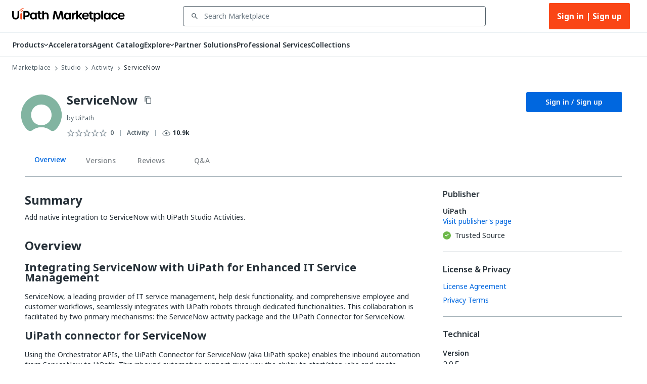

--- FILE ---
content_type: text/html; charset=utf-8
request_url: https://marketplace.uipath.com/listings/servicenow-v1?utm_source=internal&utm_medium=related&utm_campaign=successfactors&clickSource=Listings.Related&clickSource=Listings.Related
body_size: 68128
content:
<!DOCTYPE html><html lang="en"><head><meta charSet="utf-8"/><title>ServiceNow - RPA Component | UiPath Marketplace | Overview</title><meta property="og:title" content="ServiceNow - RPA Component | UiPath Marketplace | Overview"/><meta name="description" content="Add native integration to ServiceNow with UiPath Studio Activities."/><meta property="og:description" content="Add native integration to ServiceNow with UiPath Studio Activities."/><meta property="og:site_name" content="UiPath Marketplace"/><meta property="og:image" content="https://marketplace.uipath.com/static/favicons/public/android-chrome-192x192.png"/><meta property="og:type" content="website"/><meta class="swiftype" name="domain-identifier" data-type="integer" content="5"/><meta class="swiftype" name="site-priority" data-type="integer" content="1"/><meta name="keywords" content="UiPathActivities "/><meta property="og:url" content="https://marketplace.uipath.com/listings/servicenow-v1"/><link rel="canonical" href="https://marketplace.uipath.com/listings/servicenow-v1"/><script type="application/ld+json">{&quot;@context&quot;:&quot;https://schema.org/&quot;,&quot;@type&quot;:&quot;BreadcrumbList&quot;,&quot;itemListElement&quot;:[{&quot;@type&quot;:&quot;ListItem&quot;,&quot;position&quot;:1,&quot;name&quot;:&quot;Marketplace&quot;,&quot;item&quot;:&quot;https://marketplace.uipath.com&quot;},{&quot;@type&quot;:&quot;ListItem&quot;,&quot;position&quot;:2,&quot;name&quot;:&quot;Studio&quot;,&quot;item&quot;:&quot;https://marketplace.uipath.com/products/studio&quot;},{&quot;@type&quot;:&quot;ListItem&quot;,&quot;position&quot;:3,&quot;name&quot;:&quot;Activity&quot;,&quot;item&quot;:&quot;https://marketplace.uipath.com/products/studio?productType=studio&amp;component_type_id=1&quot;},{&quot;@type&quot;:&quot;ListItem&quot;,&quot;position&quot;:4,&quot;name&quot;:&quot;ServiceNow&quot;,&quot;item&quot;:&quot;https://marketplace.uipath.com/listings/servicenow-v1&quot;}]}</script><meta name="viewport" content="width=device-width, initial-scale=1.0"/><meta name="next-head-count" content="15"/><meta charSet="UTF-8"/><link rel="apple-touch-icon" sizes="180x180" href="https://marketplace.uipath.com/static/favicons/public/apple-icon-120x120.png"/><link rel="icon" type="image/png" sizes="32x32" href="https://marketplace.uipath.com/static/favicons/public/favicon-32x32.png"/><link rel="icon" type="image/png" sizes="16x16" href="https://marketplace.uipath.com/static/favicons/public/favicon-16x16.png"/><link rel="mask-icon" href="https://marketplace.uipath.com/static/favicons/public/safari-pinned-tab.svg" color="#0067df"/><link rel="shortcut icon" href="https://marketplace.uipath.com/static/favicons/public/favicon.ico"/><link rel="stylesheet" href="https://cloud.uipath.com/portal_/apollo/packages/apollo-fonts/1.24.3/font.css"/><meta name="google-site-verification" content="EYiUCxJ8VJhd_FXCqwZgWfrg2TaBhl79TQ-q5gaqfKI"/><meta name="emotion-insertion-point" content=""/><style data-emotion="mui-style-global 1afs1uy">html{-webkit-font-smoothing:antialiased;-moz-osx-font-smoothing:grayscale;box-sizing:border-box;-webkit-text-size-adjust:100%;}*,*::before,*::after{box-sizing:inherit;}strong,b{font-weight:700;}body{margin:0;color:#273139;font-family:noto-sans,"Noto Sans JP","Noto Sans KR","Noto Sans SC","Noto Sans TC","Noto Sans",-apple-system,system-ui,BlinkMacSystemFont,"Segoe UI",Roboto,"Helvetica Neue",Arial,sans-serif;font-weight:400;font-size:1rem;line-height:1.5;background-color:#ffffff;}@media print{body{background-color:#ffffff;}}body::backdrop{background-color:#ffffff;}.cdk-overlay-container{z-index:1300;overflow:auto;}</style><style data-emotion="mui-style-global 1prfaxn">@-webkit-keyframes mui-auto-fill{from{display:block;}}@keyframes mui-auto-fill{from{display:block;}}@-webkit-keyframes mui-auto-fill-cancel{from{display:block;}}@keyframes mui-auto-fill-cancel{from{display:block;}}</style><style data-emotion="mui-style 1f37s0l 1sv84py iklgr9 7b6svr blx6ki ts395 1iidmby sd6jz8 1l8kwkg rlr749 656fyh 1byi7q9 1vv8k7p igs3ac ihdtdm pori7h 14gbam7 1bdalth xmywms nki4ok 169wynz xn0b1s 1vqa7q2 59jif6 1e11ubt 1dow5jp h1sdg1 al15ln vdiif7 1d2jhld 1s2xg0a 1tz4jd2 hmsm6i 17o5nyn 1fx8m19 148w1hs a0y2e3 hboir5 8atqhb u7qq7e 41bc67 ytumd6 1c8dhe7 1hf7ujd t5jj75 h2p3r1 k008qs 1eqbf1e 1qvpg29 1yg08l8 1kcb1vb pwzqal j7qwjs lrzu8d 1wf5ba 1dtnjt5 1tvjneb 10ff7pw 1jshzxo 1d3dzsd ugk665 yba9ca txw13e 1e0i664 547gwy iilwqe 1nws5kh v0i3p5 plcwhv 1g1oein 1110xcv 1uerpxb 70qvj9 1h0ev9p 1u20avu 3o0h5k 1y6ic72 1ufmekq uzw0sh 1a2asoj 79elbk 1xh6k8t 1m86mpn 2i2wac 1v9zdms 1lhxerj 1s0sau3 1ewwre9 f7tjro 18jpbi7 7sga7m sqn2v6 4mzrhs 1oqlibf yc0os3 nnke2y 1qm8gpy 1q3czvd 1awxeus 1r3gbkk 1nabju2 oyrjia mudn7a ntkixg oyc3sd vx7hw4 1h49l5o w49vnz 1w778je 1vx3qp3 1js8za6 d7o2bl xbjkq7 735kui 19zkt3s 2y5njb o3bhg8 lmm745 9rmver 76ixki hyekhw tavflp 11826d6 1kkvwnw 12z8lm3 zvz9v9 1gbkku9 14ptnus 3etzkp r5wu0g ky0wc3 1vsp7v0 1fkf7hb 1736fvw 1nizqsw 1l250rm 26uuhw xpoff9 zbp1rb m0kbt0 1fm7uy6 hk659j 1x9eoy6 zdpt2t 1mquvbu q1b605 12z0wuy jmf37x 1pu1mbt">.mui-style-1f37s0l{background-color:#ffffff;color:#273139;-webkit-transition:box-shadow 300ms cubic-bezier(0.4, 0, 0.2, 1) 0ms;transition:box-shadow 300ms cubic-bezier(0.4, 0, 0.2, 1) 0ms;box-shadow:none;display:-webkit-box;display:-webkit-flex;display:-ms-flexbox;display:flex;-webkit-flex-direction:column;-ms-flex-direction:column;flex-direction:column;width:100%;box-sizing:border-box;-webkit-flex-shrink:0;-ms-flex-negative:0;flex-shrink:0;position:-webkit-sticky;position:sticky;z-index:1100;top:0;left:auto;right:0;background-color:#0067df;color:#ffffff;background-color:#ffffff;border-bottom:1px solid #cfd8dd;z-index:1305;}.mui-style-1sv84py{position:relative;display:-webkit-box;display:-webkit-flex;display:-ms-flexbox;display:flex;-webkit-align-items:center;-webkit-box-align:center;-ms-flex-align:center;align-items:center;padding-left:16px;padding-right:16px;min-height:56px;width:100%;max-width:1392px;display:-webkit-box;display:-webkit-flex;display:-ms-flexbox;display:flex;-webkit-box-pack:center;-ms-flex-pack:center;-webkit-justify-content:center;justify-content:center;-webkit-align-items:center;-webkit-box-align:center;-ms-flex-align:center;align-items:center;margin:0 auto;}@media (min-width:768px){.mui-style-1sv84py{padding-left:24px;padding-right:24px;}}@media (min-width:0px){@media (orientation: landscape){.mui-style-1sv84py{min-height:48px;}}}@media (min-width:768px){.mui-style-1sv84py{min-height:64px;}}.mui-style-iklgr9{margin-left:auto;display:none;width:100%;}@media (max-width:900px){.mui-style-iklgr9{display:block;}}.mui-style-7b6svr{margin-left:auto;border:none;background:transparent;padding:4px 8px;position:relative;}.mui-style-7b6svr:focus{outline:2px solid #f4f4f5;}.mui-style-blx6ki{width:20px;height:12px;display:inline-block;position:relative;border:none;background:transparent;padding:0;}.mui-style-blx6ki span{background:black;height:2px;width:20px;border-radius:1px;position:absolute;left:50%;-webkit-transform:translate(-50%,-50%);-moz-transform:translate(-50%,-50%);-ms-transform:translate(-50%,-50%);transform:translate(-50%,-50%);}.mui-style-blx6ki span:nth-of-type(1){top:0%;-webkit-transition:-webkit-transform 0.1s,width 0.1s 0.15s,top 0.1s 0.15s;transition:transform 0.1s,width 0.1s 0.15s,top 0.1s 0.15s;}.mui-style-blx6ki span:nth-of-type(2){top:50%;-webkit-transition:-webkit-transform 0.1s,width 0.1s 0.15s,top 0.1s 0.15s;transition:transform 0.1s,width 0.1s 0.15s,top 0.1s 0.15s;}.mui-style-blx6ki span:nth-of-type(3){top:100%;-webkit-transition:-webkit-transform 0.1s,width 0.1s 0.15s,top 0.1s 0.15s;transition:transform 0.1s,width 0.1s 0.15s,top 0.1s 0.15s;}.mui-style-ts395{width:auto;height:28px;cursor:pointer;}@media (max-width:900px){.mui-style-ts395{width:100%;}}.mui-style-1iidmby{width:100%;display:-webkit-box;display:-webkit-flex;display:-ms-flexbox;display:flex;-webkit-align-items:center;-webkit-box-align:center;-ms-flex-align:center;align-items:center;margin:0 115px;}@media (max-width:900px){.mui-style-1iidmby{margin:0;}}.mui-style-sd6jz8{width:100%;}@media (max-width:900px){.mui-style-sd6jz8{display:none;}}.mui-style-1l8kwkg{width:100%;color:#273139;padding:0;position:relative;z-index:1300;}.mui-style-1l8kwkg.Mui-focused .MuiAutocomplete-clearIndicator{visibility:visible;}@media (pointer: fine){.mui-style-1l8kwkg:hover .MuiAutocomplete-clearIndicator{visibility:visible;}}.mui-style-1l8kwkg .MuiAutocomplete-tag{margin:3px;max-width:calc(100% - 6px);}.mui-style-1l8kwkg .MuiAutocomplete-inputRoot{-webkit-box-flex-wrap:wrap;-webkit-flex-wrap:wrap;-ms-flex-wrap:wrap;flex-wrap:wrap;}.MuiAutocomplete-hasPopupIcon.mui-style-1l8kwkg .MuiAutocomplete-inputRoot,.MuiAutocomplete-hasClearIcon.mui-style-1l8kwkg .MuiAutocomplete-inputRoot{padding-right:30px;}.MuiAutocomplete-hasPopupIcon.MuiAutocomplete-hasClearIcon.mui-style-1l8kwkg .MuiAutocomplete-inputRoot{padding-right:56px;}.mui-style-1l8kwkg .MuiAutocomplete-inputRoot .MuiAutocomplete-input{width:0;min-width:30px;}.mui-style-1l8kwkg .MuiInput-root{padding-bottom:1px;}.mui-style-1l8kwkg .MuiInput-root .MuiInput-input{padding:4px 4px 4px 0px;}.mui-style-1l8kwkg .MuiInput-root.MuiInputBase-sizeSmall .MuiInput-input{padding:2px 4px 3px 0;}.mui-style-1l8kwkg .MuiOutlinedInput-root{padding:9px;}.MuiAutocomplete-hasPopupIcon.mui-style-1l8kwkg .MuiOutlinedInput-root,.MuiAutocomplete-hasClearIcon.mui-style-1l8kwkg .MuiOutlinedInput-root{padding-right:39px;}.MuiAutocomplete-hasPopupIcon.MuiAutocomplete-hasClearIcon.mui-style-1l8kwkg .MuiOutlinedInput-root{padding-right:65px;}.mui-style-1l8kwkg .MuiOutlinedInput-root .MuiAutocomplete-input{padding:7.5px 4px 7.5px 5px;}.mui-style-1l8kwkg .MuiOutlinedInput-root .MuiAutocomplete-endAdornment{right:9px;}.mui-style-1l8kwkg .MuiOutlinedInput-root.MuiInputBase-sizeSmall{padding-top:6px;padding-bottom:6px;padding-left:6px;}.mui-style-1l8kwkg .MuiOutlinedInput-root.MuiInputBase-sizeSmall .MuiAutocomplete-input{padding:2.5px 4px 2.5px 8px;}.mui-style-1l8kwkg .MuiFilledInput-root{padding-top:19px;padding-left:8px;}.MuiAutocomplete-hasPopupIcon.mui-style-1l8kwkg .MuiFilledInput-root,.MuiAutocomplete-hasClearIcon.mui-style-1l8kwkg .MuiFilledInput-root{padding-right:39px;}.MuiAutocomplete-hasPopupIcon.MuiAutocomplete-hasClearIcon.mui-style-1l8kwkg .MuiFilledInput-root{padding-right:65px;}.mui-style-1l8kwkg .MuiFilledInput-root .MuiFilledInput-input{padding:7px 4px;}.mui-style-1l8kwkg .MuiFilledInput-root .MuiAutocomplete-endAdornment{right:9px;}.mui-style-1l8kwkg .MuiFilledInput-root.MuiInputBase-sizeSmall{padding-bottom:1px;}.mui-style-1l8kwkg .MuiFilledInput-root.MuiInputBase-sizeSmall .MuiFilledInput-input{padding:2.5px 4px;}.mui-style-1l8kwkg .MuiInputBase-hiddenLabel{padding-top:8px;}.mui-style-1l8kwkg .MuiFilledInput-root.MuiInputBase-hiddenLabel{padding-top:0;padding-bottom:0;}.mui-style-1l8kwkg .MuiFilledInput-root.MuiInputBase-hiddenLabel .MuiAutocomplete-input{padding-top:16px;padding-bottom:17px;}.mui-style-1l8kwkg .MuiFilledInput-root.MuiInputBase-hiddenLabel.MuiInputBase-sizeSmall .MuiAutocomplete-input{padding-top:8px;padding-bottom:9px;}.mui-style-1l8kwkg .MuiAutocomplete-input{-webkit-box-flex:1;-webkit-flex-grow:1;-ms-flex-positive:1;flex-grow:1;text-overflow:ellipsis;opacity:1;}.mui-style-1l8kwkg.Mui-disabled{color:#8a97a0;}.mui-style-1l8kwkg .MuiAutocomplete-inputRoot[class*="MuiOutlinedInput-root"]{padding-top:2.38px;padding-bottom:2px;}.mui-style-1l8kwkg+.MuiAutocomplete-popper .MuiAutocomplete-option:hover{background-color:#ecedee;}.mui-style-rlr749{display:-webkit-inline-box;display:-webkit-inline-flex;display:-ms-inline-flexbox;display:inline-flex;-webkit-flex-direction:column;-ms-flex-direction:column;flex-direction:column;position:relative;min-width:0;padding:0;margin:0;border:0;vertical-align:top;width:100%;background-color:#ffffff;}.mui-style-rlr749 .MuiInputLabel-formControl{position:unset;-webkit-transform:none;-moz-transform:none;-ms-transform:none;transform:none;}.mui-style-rlr749 textarea{border-color:#526069;border-radius:3px;padding:6px 8px;font-size:14px;font-family:noto-sans,"Noto Sans JP","Noto Sans KR","Noto Sans SC","Noto Sans TC","Noto Sans",-apple-system,system-ui,BlinkMacSystemFont,"Segoe UI",Roboto,"Helvetica Neue",Arial,sans-serif;line-height:20px;color:#273139;background-color:#ffffff;}.mui-style-rlr749 textarea:hover{border-color:#273139;}.mui-style-rlr749 textarea:focus{outline:none;}.mui-style-rlr749 textarea:placeholder{font-size:14px;line-height:20px;color:#6b7882;}.mui-style-rlr749 textarea::-webkit-input-placeholder{font-size:14px;line-height:20px;color:#6b7882;}.mui-style-rlr749 textarea:-moz-placeholder{font-size:14px;line-height:20px;color:#6b7882;}.mui-style-rlr749 textarea::-moz-placeholder{font-size:14px;line-height:20px;color:#6b7882;}.mui-style-rlr749 textarea:-ms-input-placeholder{font-size:14px;line-height:20px;color:#6b7882;}.mui-style-rlr749 .MuiFormHelperText-contained{margin:4px 0 0 0;}.mui-style-rlr749 .MuiFormHelperText-contained .mui-style-rlr749.mui-style-rlr749:not(.Mui-error){color:#526069;}.mui-style-rlr749.MuiFormHelperText-root .Mui-error{color:#a6040a;}.mui-style-rlr749 .MuiInputLabel-root{-webkit-transform:none;-moz-transform:none;-ms-transform:none;transform:none;position:relative;}.mui-style-rlr749 .MuiInputBase-root.Mui-focused .MuiOutlinedInput-notchedOutline{border-color:#0067df;}.mui-style-rlr749 .MuiInputBase-root:has(input[readonly]) .MuiInputBase-input{cursor:default;}.mui-style-rlr749 .MuiInputBase-root:has(input[readonly]).Mui-focused .MuiOutlinedInput-notchedOutline{border-width:1px;}.mui-style-rlr749.ap-omit-start-adornment-spacing .MuiInputAdornment-positionStart{margin-right:unset;}.mui-style-rlr749.ap-omit-start-adornment-spacing .MuiInputBase-inputAdornedStart{padding-left:2px;}.mui-style-656fyh{font-family:noto-sans,"Noto Sans JP","Noto Sans KR","Noto Sans SC","Noto Sans TC","Noto Sans",-apple-system,system-ui,BlinkMacSystemFont,"Segoe UI",Roboto,"Helvetica Neue",Arial,sans-serif;font-weight:400;font-size:1rem;line-height:1.4375em;color:#273139;box-sizing:border-box;position:relative;cursor:text;display:-webkit-inline-box;display:-webkit-inline-flex;display:-ms-inline-flexbox;display:inline-flex;-webkit-align-items:center;-webkit-box-align:center;-ms-flex-align:center;align-items:center;width:100%;position:relative;border-radius:4px;padding-left:14px;padding-right:14px;background-color:#ffffff;padding-left:8px;color:#526069;color:#526069;padding-right:8px;}.mui-style-656fyh.Mui-disabled{color:#8a97a0;cursor:default;}.mui-style-656fyh.Mui-disabled{color:#8a97a0;background-color:#ecedee;background:#ecedee;}.mui-style-656fyh.Mui-error .MuiOutlinedInput-notchedOutline{border-color:#a6040a!important;}.mui-style-656fyh:hover .MuiOutlinedInput-notchedOutline{border-color:#273139;}@media (hover: none){.mui-style-656fyh:hover .MuiOutlinedInput-notchedOutline{border-color:rgba(0, 0, 0, 0.23);}}.mui-style-656fyh.Mui-focused .MuiOutlinedInput-notchedOutline{border-color:#0067df;border-width:2px;}.mui-style-656fyh.Mui-error .MuiOutlinedInput-notchedOutline{border-color:#cc3d45;}.mui-style-656fyh.Mui-disabled .MuiOutlinedInput-notchedOutline{border-color:rgba(0, 0, 0, 0.26);}.mui-style-656fyh:hover:not(.Mui-focused) .MuiOutlinedInput-notchedOutline{border-color:#273139;}.mui-style-656fyh .MuiOutlinedInput-notchedOutline{top:0;border-color:#526069;}.mui-style-656fyh .MuiOutlinedInput-notchedOutline legend span{display:none;}.mui-style-656fyh.Mui-disabled .MuiOutlinedInput-notchedOutline{border-color:#cfd8dd;}.mui-style-656fyh.Mui-disabled:hover .MuiOutlinedInput-notchedOutline{border-color:#cfd8dd;}.mui-style-656fyh svg{display:block;}.mui-style-1byi7q9{width:12px;height:12px;margin:0 8px;padding:0px;}.mui-style-1vv8k7p{font:inherit;letter-spacing:inherit;color:currentColor;padding:4px 0 5px;border:0;box-sizing:content-box;background:none;height:1.4375em;margin:0;-webkit-tap-highlight-color:transparent;display:block;min-width:0;width:100%;-webkit-animation-name:mui-auto-fill-cancel;animation-name:mui-auto-fill-cancel;-webkit-animation-duration:10ms;animation-duration:10ms;font-size:14px;font-family:noto-sans,"Noto Sans JP","Noto Sans KR","Noto Sans SC","Noto Sans TC","Noto Sans",-apple-system,system-ui,BlinkMacSystemFont,"Segoe UI",Roboto,"Helvetica Neue",Arial,sans-serif;padding:16.5px 14px;padding-left:0;padding-right:0;padding-left:16px;padding-right:16px;padding-top:11.38px;padding-bottom:12px;height:16.625px;color:#273139;font-size:14px;line-height:20px;padding-left:8px;padding-right:8px;}.mui-style-1vv8k7p::-webkit-input-placeholder{color:currentColor;opacity:0.42;-webkit-transition:opacity 200ms cubic-bezier(0.4, 0, 0.2, 1) 0ms;transition:opacity 200ms cubic-bezier(0.4, 0, 0.2, 1) 0ms;}.mui-style-1vv8k7p::-moz-placeholder{color:currentColor;opacity:0.42;-webkit-transition:opacity 200ms cubic-bezier(0.4, 0, 0.2, 1) 0ms;transition:opacity 200ms cubic-bezier(0.4, 0, 0.2, 1) 0ms;}.mui-style-1vv8k7p:-ms-input-placeholder{color:currentColor;opacity:0.42;-webkit-transition:opacity 200ms cubic-bezier(0.4, 0, 0.2, 1) 0ms;transition:opacity 200ms cubic-bezier(0.4, 0, 0.2, 1) 0ms;}.mui-style-1vv8k7p::-ms-input-placeholder{color:currentColor;opacity:0.42;-webkit-transition:opacity 200ms cubic-bezier(0.4, 0, 0.2, 1) 0ms;transition:opacity 200ms cubic-bezier(0.4, 0, 0.2, 1) 0ms;}.mui-style-1vv8k7p:focus{outline:0;}.mui-style-1vv8k7p:invalid{box-shadow:none;}.mui-style-1vv8k7p::-webkit-search-decoration{-webkit-appearance:none;}label[data-shrink=false]+.MuiInputBase-formControl .mui-style-1vv8k7p::-webkit-input-placeholder{opacity:0!important;}label[data-shrink=false]+.MuiInputBase-formControl .mui-style-1vv8k7p::-moz-placeholder{opacity:0!important;}label[data-shrink=false]+.MuiInputBase-formControl .mui-style-1vv8k7p:-ms-input-placeholder{opacity:0!important;}label[data-shrink=false]+.MuiInputBase-formControl .mui-style-1vv8k7p::-ms-input-placeholder{opacity:0!important;}label[data-shrink=false]+.MuiInputBase-formControl .mui-style-1vv8k7p:focus::-webkit-input-placeholder{opacity:0.42;}label[data-shrink=false]+.MuiInputBase-formControl .mui-style-1vv8k7p:focus::-moz-placeholder{opacity:0.42;}label[data-shrink=false]+.MuiInputBase-formControl .mui-style-1vv8k7p:focus:-ms-input-placeholder{opacity:0.42;}label[data-shrink=false]+.MuiInputBase-formControl .mui-style-1vv8k7p:focus::-ms-input-placeholder{opacity:0.42;}.mui-style-1vv8k7p.Mui-disabled{opacity:1;-webkit-text-fill-color:#8a97a0;}.mui-style-1vv8k7p:-webkit-autofill{-webkit-animation-duration:5000s;animation-duration:5000s;-webkit-animation-name:mui-auto-fill;animation-name:mui-auto-fill;}.mui-style-1vv8k7p.Mui-disabled{color:#8a97a0;background-color:#ecedee;background:#ecedee;}.mui-style-1vv8k7p:-webkit-autofill{border-radius:inherit;}.mui-style-1vv8k7p::-webkit-input-placeholder{opacity:1;color:#6b7882;}.mui-style-1vv8k7p::-moz-placeholder{opacity:1;color:#6b7882;}.mui-style-1vv8k7p:-ms-input-placeholder{opacity:1;color:#6b7882;}.mui-style-1vv8k7p::placeholder{opacity:1;color:#6b7882;}.mui-style-1vv8k7p.disabled{padding-top:11.38px;padding-bottom:12px;padding-left:16px;padding-right:16px;}.mui-style-1vv8k7p.mui-style-1vv8k7p.MuiAutocomplete-input{padding-top:9.5px;padding-bottom:9.5px;height:16.625px;}.mui-style-1vv8k7p.mui-style-1vv8k7p.MuiSelect-select{padding-top:10px;padding-bottom:10px;padding-left:16px;min-height:20px;}.mui-style-igs3ac{text-align:left;position:absolute;bottom:0;right:0;top:-5px;left:0;margin:0;padding:0 8px;pointer-events:none;border-radius:inherit;border-style:solid;border-width:1px;overflow:hidden;min-width:0%;border-color:rgba(0, 0, 0, 0.23);}.mui-style-ihdtdm{float:unset;width:auto;overflow:hidden;padding:0;line-height:11px;-webkit-transition:width 150ms cubic-bezier(0.0, 0, 0.2, 1) 0ms;transition:width 150ms cubic-bezier(0.0, 0, 0.2, 1) 0ms;}.mui-style-pori7h{display:-webkit-box;display:-webkit-flex;display:-ms-flexbox;display:flex;-webkit-box-pack:end;-ms-flex-pack:end;-webkit-justify-content:flex-end;justify-content:flex-end;-webkit-align-items:center;-webkit-box-align:center;-ms-flex-align:center;align-items:center;}.mui-style-14gbam7{display:-webkit-box;display:-webkit-flex;display:-ms-flexbox;display:flex;}@media (max-width:900px){.mui-style-14gbam7{height:100%;position:absolute;top:48px;left:0;display:none;-webkit-flex-direction:column;-ms-flex-direction:column;flex-direction:column;width:100%;background:#ffffff;z-index:1200;min-height:calc(100vh - 59px);min-height:calc(var(--vh,1vh) * 100 - 59px);overflow:auto;}}.mui-style-1bdalth{display:-webkit-box;display:-webkit-flex;display:-ms-flexbox;display:flex;}@media (max-width:900px){.mui-style-1bdalth{-webkit-flex-direction:column;-ms-flex-direction:column;flex-direction:column;height:100%;}.mui-style-1bdalth>div{border-top:1px solid #cfd8dd;}.mui-style-1bdalth>:last-child{border-bottom:1px solid #cfd8dd;}}.mui-style-xmywms{display:-webkit-box;display:-webkit-flex;display:-ms-flexbox;display:flex;-webkit-align-items:center;-webkit-box-align:center;-ms-flex-align:center;align-items:center;gap:32px;}@media (max-width:900px){.mui-style-xmywms{-webkit-flex-direction:column;-ms-flex-direction:column;flex-direction:column;gap:0px;height:100%;}}.mui-style-nki4ok{display:block;width:100%;}@media (min-width:900px){.mui-style-nki4ok{display:none;}}.mui-style-169wynz{display:-webkit-inline-box;display:-webkit-inline-flex;display:-ms-inline-flexbox;display:inline-flex;-webkit-flex-direction:column;-ms-flex-direction:column;flex-direction:column;position:relative;min-width:0;padding:0;margin:0;border:0;vertical-align:top;width:100%;-webkit-animation:none;animation:none;}.mui-style-169wynz .MuiInputLabel-formControl{position:unset;-webkit-transform:none;-moz-transform:none;-ms-transform:none;transform:none;}.mui-style-169wynz textarea{border-color:#526069;border-radius:3px;padding:6px 8px;font-size:14px;font-family:noto-sans,"Noto Sans JP","Noto Sans KR","Noto Sans SC","Noto Sans TC","Noto Sans",-apple-system,system-ui,BlinkMacSystemFont,"Segoe UI",Roboto,"Helvetica Neue",Arial,sans-serif;line-height:20px;color:#273139;background-color:#ffffff;}.mui-style-169wynz textarea:hover{border-color:#273139;}.mui-style-169wynz textarea:focus{outline:none;}.mui-style-169wynz textarea:placeholder{font-size:14px;line-height:20px;color:#6b7882;}.mui-style-169wynz textarea::-webkit-input-placeholder{font-size:14px;line-height:20px;color:#6b7882;}.mui-style-169wynz textarea:-moz-placeholder{font-size:14px;line-height:20px;color:#6b7882;}.mui-style-169wynz textarea::-moz-placeholder{font-size:14px;line-height:20px;color:#6b7882;}.mui-style-169wynz textarea:-ms-input-placeholder{font-size:14px;line-height:20px;color:#6b7882;}.mui-style-169wynz .MuiFormHelperText-contained{margin:4px 0 0 0;}.mui-style-169wynz .MuiFormHelperText-contained .mui-style-169wynz.mui-style-169wynz:not(.Mui-error){color:#526069;}.mui-style-169wynz.MuiFormHelperText-root .Mui-error{color:#a6040a;}.mui-style-169wynz .MuiInputLabel-root{-webkit-transform:none;-moz-transform:none;-ms-transform:none;transform:none;position:relative;}.mui-style-169wynz .MuiInputBase-root.Mui-focused .MuiOutlinedInput-notchedOutline{border-color:#0067df;}.mui-style-169wynz .MuiInputBase-root:has(input[readonly]) .MuiInputBase-input{cursor:default;}.mui-style-169wynz .MuiInputBase-root:has(input[readonly]).Mui-focused .MuiOutlinedInput-notchedOutline{border-width:1px;}.mui-style-169wynz.ap-omit-start-adornment-spacing .MuiInputAdornment-positionStart{margin-right:unset;}.mui-style-169wynz.ap-omit-start-adornment-spacing .MuiInputBase-inputAdornedStart{padding-left:2px;}@-webkit-keyframes fadeInRight{from{opacity:0;-webkit-transform:translateX(10px);-moz-transform:translateX(10px);-ms-transform:translateX(10px);transform:translateX(10px);}to{opacity:1;}}@keyframes fadeInRight{from{opacity:0;-webkit-transform:translateX(10px);-moz-transform:translateX(10px);-ms-transform:translateX(10px);transform:translateX(10px);}to{opacity:1;}}.mui-style-169wynz .MuiOutlinedInput-adornedEnd{padding-right:8px;}.mui-style-169wynz.MuiOutlinedInput-root{border-top:unset;border-bottom:1px solid #a4b1b8;}.mui-style-169wynz.Mui-focused{border-bottom:1px solid #0067df;}.mui-style-169wynz .MuiOutlinedInput-root.Mui-focused .MuiOutlinedInput-notchedOutline{border-color:#0067df;border-width:1px;}.mui-style-169wynz .MuiOutlinedInput-input{color:#273139;font-size:14px;line-height:24px;font-weight:400;}.mui-style-169wynz .MuiInputBase-root{background-color:#ffffff;height:65px;}.mui-style-169wynz fieldset{border-top:unset;border-left:unset;border-right:unset;border-radius:0;border-bottom:1px solid #a4b1b8;}.mui-style-xn0b1s{font-family:noto-sans,"Noto Sans JP","Noto Sans KR","Noto Sans SC","Noto Sans TC","Noto Sans",-apple-system,system-ui,BlinkMacSystemFont,"Segoe UI",Roboto,"Helvetica Neue",Arial,sans-serif;font-weight:400;font-size:1rem;line-height:1.4375em;color:#273139;box-sizing:border-box;position:relative;cursor:text;display:-webkit-inline-box;display:-webkit-inline-flex;display:-ms-inline-flexbox;display:inline-flex;-webkit-align-items:center;-webkit-box-align:center;-ms-flex-align:center;align-items:center;position:relative;border-radius:4px;padding-left:14px;background-color:#ffffff;padding-left:8px;color:#526069;}.mui-style-xn0b1s.Mui-disabled{color:#8a97a0;cursor:default;}.mui-style-xn0b1s.Mui-disabled{color:#8a97a0;background-color:#ecedee;background:#ecedee;}.mui-style-xn0b1s.Mui-error .MuiOutlinedInput-notchedOutline{border-color:#a6040a!important;}.mui-style-xn0b1s:hover .MuiOutlinedInput-notchedOutline{border-color:#273139;}@media (hover: none){.mui-style-xn0b1s:hover .MuiOutlinedInput-notchedOutline{border-color:rgba(0, 0, 0, 0.23);}}.mui-style-xn0b1s.Mui-focused .MuiOutlinedInput-notchedOutline{border-color:#0067df;border-width:2px;}.mui-style-xn0b1s.Mui-error .MuiOutlinedInput-notchedOutline{border-color:#cc3d45;}.mui-style-xn0b1s.Mui-disabled .MuiOutlinedInput-notchedOutline{border-color:rgba(0, 0, 0, 0.26);}.mui-style-xn0b1s:hover:not(.Mui-focused) .MuiOutlinedInput-notchedOutline{border-color:#273139;}.mui-style-xn0b1s .MuiOutlinedInput-notchedOutline{top:0;border-color:#526069;}.mui-style-xn0b1s .MuiOutlinedInput-notchedOutline legend span{display:none;}.mui-style-xn0b1s.Mui-disabled .MuiOutlinedInput-notchedOutline{border-color:#cfd8dd;}.mui-style-xn0b1s.Mui-disabled:hover .MuiOutlinedInput-notchedOutline{border-color:#cfd8dd;}.mui-style-xn0b1s svg{display:block;}.mui-style-1vqa7q2{width:16px;height:24px;margin:0 8px 0 0;padding:0px;-webkit-transition:-webkit-transform .5s ease;transition:transform .5s ease;}.mui-style-1vqa7q2:hover{-webkit-transform:scale(1.2);-moz-transform:scale(1.2);-ms-transform:scale(1.2);transform:scale(1.2);}.mui-style-59jif6{font:inherit;letter-spacing:inherit;color:currentColor;padding:4px 0 5px;border:0;box-sizing:content-box;background:none;height:1.4375em;margin:0;-webkit-tap-highlight-color:transparent;display:block;min-width:0;width:100%;-webkit-animation-name:mui-auto-fill-cancel;animation-name:mui-auto-fill-cancel;-webkit-animation-duration:10ms;animation-duration:10ms;font-size:14px;font-family:noto-sans,"Noto Sans JP","Noto Sans KR","Noto Sans SC","Noto Sans TC","Noto Sans",-apple-system,system-ui,BlinkMacSystemFont,"Segoe UI",Roboto,"Helvetica Neue",Arial,sans-serif;padding:16.5px 14px;padding-left:0;padding-left:16px;padding-right:16px;padding-top:11.38px;padding-bottom:12px;height:16.625px;color:#273139;font-size:14px;line-height:20px;padding-left:8px;}.mui-style-59jif6::-webkit-input-placeholder{color:currentColor;opacity:0.42;-webkit-transition:opacity 200ms cubic-bezier(0.4, 0, 0.2, 1) 0ms;transition:opacity 200ms cubic-bezier(0.4, 0, 0.2, 1) 0ms;}.mui-style-59jif6::-moz-placeholder{color:currentColor;opacity:0.42;-webkit-transition:opacity 200ms cubic-bezier(0.4, 0, 0.2, 1) 0ms;transition:opacity 200ms cubic-bezier(0.4, 0, 0.2, 1) 0ms;}.mui-style-59jif6:-ms-input-placeholder{color:currentColor;opacity:0.42;-webkit-transition:opacity 200ms cubic-bezier(0.4, 0, 0.2, 1) 0ms;transition:opacity 200ms cubic-bezier(0.4, 0, 0.2, 1) 0ms;}.mui-style-59jif6::-ms-input-placeholder{color:currentColor;opacity:0.42;-webkit-transition:opacity 200ms cubic-bezier(0.4, 0, 0.2, 1) 0ms;transition:opacity 200ms cubic-bezier(0.4, 0, 0.2, 1) 0ms;}.mui-style-59jif6:focus{outline:0;}.mui-style-59jif6:invalid{box-shadow:none;}.mui-style-59jif6::-webkit-search-decoration{-webkit-appearance:none;}label[data-shrink=false]+.MuiInputBase-formControl .mui-style-59jif6::-webkit-input-placeholder{opacity:0!important;}label[data-shrink=false]+.MuiInputBase-formControl .mui-style-59jif6::-moz-placeholder{opacity:0!important;}label[data-shrink=false]+.MuiInputBase-formControl .mui-style-59jif6:-ms-input-placeholder{opacity:0!important;}label[data-shrink=false]+.MuiInputBase-formControl .mui-style-59jif6::-ms-input-placeholder{opacity:0!important;}label[data-shrink=false]+.MuiInputBase-formControl .mui-style-59jif6:focus::-webkit-input-placeholder{opacity:0.42;}label[data-shrink=false]+.MuiInputBase-formControl .mui-style-59jif6:focus::-moz-placeholder{opacity:0.42;}label[data-shrink=false]+.MuiInputBase-formControl .mui-style-59jif6:focus:-ms-input-placeholder{opacity:0.42;}label[data-shrink=false]+.MuiInputBase-formControl .mui-style-59jif6:focus::-ms-input-placeholder{opacity:0.42;}.mui-style-59jif6.Mui-disabled{opacity:1;-webkit-text-fill-color:#8a97a0;}.mui-style-59jif6:-webkit-autofill{-webkit-animation-duration:5000s;animation-duration:5000s;-webkit-animation-name:mui-auto-fill;animation-name:mui-auto-fill;}.mui-style-59jif6.Mui-disabled{color:#8a97a0;background-color:#ecedee;background:#ecedee;}.mui-style-59jif6:-webkit-autofill{border-radius:inherit;}.mui-style-59jif6::-webkit-input-placeholder{opacity:1;color:#6b7882;}.mui-style-59jif6::-moz-placeholder{opacity:1;color:#6b7882;}.mui-style-59jif6:-ms-input-placeholder{opacity:1;color:#6b7882;}.mui-style-59jif6::placeholder{opacity:1;color:#6b7882;}.mui-style-59jif6.disabled{padding-top:11.38px;padding-bottom:12px;padding-left:16px;padding-right:16px;}.mui-style-59jif6.mui-style-59jif6.MuiAutocomplete-input{padding-top:9.5px;padding-bottom:9.5px;height:16.625px;}.mui-style-59jif6.mui-style-59jif6.MuiSelect-select{padding-top:10px;padding-bottom:10px;padding-left:16px;min-height:20px;}.mui-style-1e11ubt{box-sizing:border-box;display:-webkit-box;display:-webkit-flex;display:-ms-flexbox;display:flex;-webkit-box-flex-wrap:wrap;-webkit-flex-wrap:wrap;-ms-flex-wrap:wrap;flex-wrap:wrap;width:100%;-webkit-flex-direction:row;-ms-flex-direction:row;flex-direction:row;-webkit-box-flex-wrap:unset;-webkit-flex-wrap:unset;-ms-flex-wrap:unset;flex-wrap:unset;gap:24px;-webkit-align-items:center;-webkit-box-align:center;-ms-flex-align:center;align-items:center;position:relative;z-index:1;}@media (max-width:900px){.mui-style-1e11ubt{width:100%;-webkit-flex-direction:column;-ms-flex-direction:column;flex-direction:column;gap:0px;height:100%;}}@media (max-width:1280px){.mui-style-1e11ubt{gap:12px;}}.mui-style-1dow5jp{display:-webkit-box;display:-webkit-flex;display:-ms-flexbox;display:flex;}@media (max-width:900px){.mui-style-1dow5jp{width:100%;}}.mui-style-h1sdg1{position:relative;font-size:14px;line-height:20px;color:#273139;z-index:1201;overflow:visible;display:inline-block;}@media (max-width: 900px){.mui-style-h1sdg1{display:none;}}.mui-style-h1sdg1:hover,.mui-style-h1sdg1:focus{outline:none;color:#0067df;}.mui-style-al15ln{padding:0px;border-radius:2px;cursor:pointer;position:relative;-webkit-transition:0.3s;transition:0.3s;white-space:nowrap;}@media (max-width:768px){.mui-style-al15ln{width:180px;}}.mui-style-vdiif7{display:-webkit-box;display:-webkit-flex;display:-ms-flexbox;display:flex;-webkit-flex-direction:row;-ms-flex-direction:row;flex-direction:row;gap:10px;}.mui-style-vdiif7:hover>.arrow{-webkit-transform:rotate(180deg);-moz-transform:rotate(180deg);-ms-transform:rotate(180deg);transform:rotate(180deg);}.mui-style-1d2jhld{margin:0;font-family:noto-sans,"Noto Sans JP","Noto Sans KR","Noto Sans SC","Noto Sans TC","Noto Sans",-apple-system,system-ui,BlinkMacSystemFont,"Segoe UI",Roboto,"Helvetica Neue",Arial,sans-serif;font-weight:400;font-size:0.75rem;line-height:1.66;font-weight:600;font-size:14px;line-height:20px;color:#273139;display:block;padding-bottom:8px;color:#273139;border-bottom:5px solid transparent;-webkit-transition:all 0.2s ease;transition:all 0.2s ease;}.mui-style-1d2jhld:hover{color:#0067df;border-bottom-color:#0067df;}.mui-style-1s2xg0a{margin-left:auto;position:relative;margin-bottom:10px;}.mui-style-1tz4jd2{background-color:#ffffff;color:#273139;-webkit-transition:box-shadow 300ms cubic-bezier(0.4, 0, 0.2, 1) 0ms;transition:box-shadow 300ms cubic-bezier(0.4, 0, 0.2, 1) 0ms;border-radius:4px;box-shadow:0px 2px 1px -1px rgba(0,0,0,0.2),0px 1px 1px 0px rgba(0,0,0,0.14),0px 1px 3px 0px rgba(0,0,0,0.12);position:relative;-webkit-transition:margin 150ms cubic-bezier(0.4, 0, 0.2, 1) 0ms;transition:margin 150ms cubic-bezier(0.4, 0, 0.2, 1) 0ms;overflow-anchor:none;border-radius:0;}.mui-style-1tz4jd2::before{position:absolute;left:0;top:-1px;right:0;height:1px;content:"";opacity:1;background-color:#a4b1b8;-webkit-transition:opacity 150ms cubic-bezier(0.4, 0, 0.2, 1) 0ms,background-color 150ms cubic-bezier(0.4, 0, 0.2, 1) 0ms;transition:opacity 150ms cubic-bezier(0.4, 0, 0.2, 1) 0ms,background-color 150ms cubic-bezier(0.4, 0, 0.2, 1) 0ms;}.mui-style-1tz4jd2:first-of-type::before{display:none;}.mui-style-1tz4jd2.Mui-expanded::before{opacity:0;}.mui-style-1tz4jd2.Mui-expanded:first-of-type{margin-top:0;}.mui-style-1tz4jd2.Mui-expanded:last-of-type{margin-bottom:0;}.mui-style-1tz4jd2.Mui-expanded+.mui-style-1tz4jd2.Mui-expanded::before{display:none;}.mui-style-1tz4jd2.Mui-disabled{background-color:rgba(0, 0, 0, 0.12);}.mui-style-1tz4jd2:first-of-type{border-top-left-radius:4px;border-top-right-radius:4px;}.mui-style-1tz4jd2:last-of-type{border-bottom-left-radius:4px;border-bottom-right-radius:4px;}@supports (-ms-ime-align: auto){.mui-style-1tz4jd2:last-of-type{border-bottom-left-radius:0;border-bottom-right-radius:0;}}.mui-style-1tz4jd2.Mui-expanded{margin:16px 0;}.mui-style-1tz4jd2 .MuiAccordionSummary-root.Mui-expanded{min-height:unset;}.mui-style-1tz4jd2 .MuiAccordionDetails-root{padding:0px 12px 16px;}.mui-style-1tz4jd2 .MuiAccordionSummary-root{padding-left:12px;padding-right:24px;}.mui-style-1tz4jd2 .MuiAccordionSummary-content{font-weight:600;margin:12px 0px 8px;}.mui-style-1tz4jd2.MuiPaper-elevation1{box-shadow:unset;border-bottom:1px solid #cfd8dd;}.mui-style-1tz4jd2.MuiPaper-root{padding-top:8px;padding-bottom:8px;}.mui-style-hmsm6i{display:-webkit-inline-box;display:-webkit-inline-flex;display:-ms-inline-flexbox;display:inline-flex;-webkit-align-items:center;-webkit-box-align:center;-ms-flex-align:center;align-items:center;-webkit-box-pack:center;-ms-flex-pack:center;-webkit-justify-content:center;justify-content:center;position:relative;box-sizing:border-box;-webkit-tap-highlight-color:transparent;background-color:transparent;outline:0;border:0;margin:0;border-radius:0;padding:0;cursor:pointer;-webkit-user-select:none;-moz-user-select:none;-ms-user-select:none;user-select:none;vertical-align:middle;-moz-appearance:none;-webkit-appearance:none;-webkit-text-decoration:none;text-decoration:none;color:inherit;display:-webkit-box;display:-webkit-flex;display:-ms-flexbox;display:flex;min-height:48px;padding:0px 16px;-webkit-transition:min-height 150ms cubic-bezier(0.4, 0, 0.2, 1) 0ms,background-color 150ms cubic-bezier(0.4, 0, 0.2, 1) 0ms;transition:min-height 150ms cubic-bezier(0.4, 0, 0.2, 1) 0ms,background-color 150ms cubic-bezier(0.4, 0, 0.2, 1) 0ms;}.mui-style-hmsm6i::-moz-focus-inner{border-style:none;}.mui-style-hmsm6i.Mui-disabled{pointer-events:none;cursor:default;}@media print{.mui-style-hmsm6i{-webkit-print-color-adjust:exact;color-adjust:exact;}}.mui-style-hmsm6i:focus-visible{outline:solid 2px #0067df;background-color:#52606914;}.mui-style-hmsm6i:active{background-color:#5260691f;}.mui-style-hmsm6i:hover{background-color:#52606914;}.mui-style-hmsm6i.Mui-focusVisible{background-color:rgba(0, 0, 0, 0.12);}.mui-style-hmsm6i.Mui-disabled{opacity:0.38;}.mui-style-hmsm6i:hover:not(.Mui-disabled){cursor:pointer;}.mui-style-hmsm6i.Mui-expanded{min-height:64px;}.mui-style-17o5nyn{display:-webkit-box;display:-webkit-flex;display:-ms-flexbox;display:flex;-webkit-box-flex:1;-webkit-flex-grow:1;-ms-flex-positive:1;flex-grow:1;margin:12px 0;-webkit-transition:margin 150ms cubic-bezier(0.4, 0, 0.2, 1) 0ms;transition:margin 150ms cubic-bezier(0.4, 0, 0.2, 1) 0ms;}.mui-style-17o5nyn.Mui-expanded{margin:20px 0;}.mui-style-1fx8m19{display:-webkit-box;display:-webkit-flex;display:-ms-flexbox;display:flex;color:rgba(0, 0, 0, 0.54);-webkit-transform:rotate(0deg);-moz-transform:rotate(0deg);-ms-transform:rotate(0deg);transform:rotate(0deg);-webkit-transition:-webkit-transform 150ms cubic-bezier(0.4, 0, 0.2, 1) 0ms;transition:transform 150ms cubic-bezier(0.4, 0, 0.2, 1) 0ms;}.mui-style-1fx8m19.Mui-expanded{-webkit-transform:rotate(180deg);-moz-transform:rotate(180deg);-ms-transform:rotate(180deg);transform:rotate(180deg);}.mui-style-148w1hs{height:25px;width:25px;}.mui-style-a0y2e3{height:0;overflow:hidden;-webkit-transition:height 300ms cubic-bezier(0.4, 0, 0.2, 1) 0ms;transition:height 300ms cubic-bezier(0.4, 0, 0.2, 1) 0ms;visibility:hidden;}.mui-style-hboir5{display:-webkit-box;display:-webkit-flex;display:-ms-flexbox;display:flex;width:100%;}.mui-style-8atqhb{width:100%;}.mui-style-u7qq7e{padding:8px 16px 16px;}.mui-style-41bc67{box-sizing:border-box;display:-webkit-box;display:-webkit-flex;display:-ms-flexbox;display:flex;-webkit-box-flex-wrap:wrap;-webkit-flex-wrap:wrap;-ms-flex-wrap:wrap;flex-wrap:wrap;width:100%;-webkit-flex-direction:column;-ms-flex-direction:column;flex-direction:column;}.mui-style-41bc67>.MuiGrid-item{max-width:none;}.mui-style-ytumd6{-webkit-text-decoration:none;text-decoration:none;}.mui-style-1c8dhe7{display:block;padding:12px 24px;color:#273139;line-height:1.5;font-weight:400;font-size:14px;line-height:20px;-webkit-text-decoration:none;text-decoration:none;outline:none;cursor:pointer;position:relative;-webkit-transition:color 0.2s ease,background-color 0.2s ease;transition:color 0.2s ease,background-color 0.2s ease;padding:0px;}.mui-style-1c8dhe7:hover,.mui-style-1c8dhe7:focus{color:#0067df;background:rgba(0, 0, 0, 0.04);}.mui-style-1c8dhe7:hover::before,.mui-style-1c8dhe7:focus::before{background:#0067df;}@media (max-width:900px){.mui-style-1c8dhe7{padding:6px 32px 6px 0px;border:none;}}.mui-style-1hf7ujd{display:block;width:100%;margin-top:auto;}@media (min-width:900px){.mui-style-1hf7ujd{display:none;}}.mui-style-t5jj75{height:100%;display:-webkit-box;display:-webkit-flex;display:-ms-flexbox;display:flex;-webkit-flex-direction:column;-ms-flex-direction:column;flex-direction:column;-webkit-align-items:center;-webkit-box-align:center;-ms-flex-align:center;align-items:center;padding-bottom:18px;}.mui-style-h2p3r1{margin:0;font-family:noto-sans,"Noto Sans JP","Noto Sans KR","Noto Sans SC","Noto Sans TC","Noto Sans",-apple-system,system-ui,BlinkMacSystemFont,"Segoe UI",Roboto,"Helvetica Neue",Arial,sans-serif;font-weight:400;font-size:1rem;line-height:1.5;font-size:14px;line-height:20px;color:#526069;font-weight:600;font-size:14px;line-height:20px;color:#0067df;cursor:pointer;}.mui-style-k008qs{display:-webkit-box;display:-webkit-flex;display:-ms-flexbox;display:flex;}@media (max-width:900px){.mui-style-1eqbf1e{display:none;}}.mui-style-1qvpg29{display:-webkit-inline-box;display:-webkit-inline-flex;display:-ms-inline-flexbox;display:inline-flex;-webkit-align-items:center;-webkit-box-align:center;-ms-flex-align:center;align-items:center;-webkit-box-pack:center;-ms-flex-pack:center;-webkit-justify-content:center;justify-content:center;position:relative;box-sizing:border-box;-webkit-tap-highlight-color:transparent;background-color:transparent;outline:0;border:0;margin:0;border-radius:0;padding:0;cursor:pointer;-webkit-user-select:none;-moz-user-select:none;-ms-user-select:none;user-select:none;vertical-align:middle;-moz-appearance:none;-webkit-appearance:none;-webkit-text-decoration:none;text-decoration:none;color:inherit;font-family:noto-sans,"Noto Sans JP","Noto Sans KR","Noto Sans SC","Noto Sans TC","Noto Sans",-apple-system,system-ui,BlinkMacSystemFont,"Segoe UI",Roboto,"Helvetica Neue",Arial,sans-serif;font-weight:500;font-size:0.875rem;line-height:1.75;text-transform:uppercase;min-width:64px;padding:6px 8px;border-radius:4px;-webkit-transition:background-color 250ms cubic-bezier(0.4, 0, 0.2, 1) 0ms,box-shadow 250ms cubic-bezier(0.4, 0, 0.2, 1) 0ms,border-color 250ms cubic-bezier(0.4, 0, 0.2, 1) 0ms,color 250ms cubic-bezier(0.4, 0, 0.2, 1) 0ms;transition:background-color 250ms cubic-bezier(0.4, 0, 0.2, 1) 0ms,box-shadow 250ms cubic-bezier(0.4, 0, 0.2, 1) 0ms,border-color 250ms cubic-bezier(0.4, 0, 0.2, 1) 0ms,color 250ms cubic-bezier(0.4, 0, 0.2, 1) 0ms;color:#0067df;height:40px;border-radius:3px;box-shadow:none;font-style:normal;font-weight:600;font-size:14px;padding:6px 16px;line-height:20px;text-transform:none;margin:0 10px;text-transform:none;height:52px;min-width:160px;display:-webkit-inline-box;display:-webkit-inline-flex;display:-ms-inline-flexbox;display:inline-flex;-webkit-box-pack:center;-ms-flex-pack:center;-webkit-justify-content:center;justify-content:center;-webkit-align-items:center;-webkit-box-align:center;-ms-flex-align:center;align-items:center;border-radius:2px;text-align:center;cursor:"pointer";font-family:noto-sans,"Noto Sans JP","Noto Sans KR","Noto Sans SC","Noto Sans TC","Noto Sans",-apple-system,system-ui,BlinkMacSystemFont,"Segoe UI",Roboto,"Helvetica Neue",Arial,sans-serif;font-weight:bold;font-size:16px;-webkit-text-decoration:none;text-decoration:none;padding:12px;-webkit-transform:scale(1) translate3d(0,0,0);-moz-transform:scale(1) translate3d(0,0,0);-ms-transform:scale(1) translate3d(0,0,0);transform:scale(1) translate3d(0,0,0);outline:none;-webkit-transition:color 0.3s,background 0.3s,border 0.3s;transition:color 0.3s,background 0.3s,border 0.3s;color:#ffffff;background:#fa4616;border:2px solid #fa4616;}.mui-style-1qvpg29::-moz-focus-inner{border-style:none;}.mui-style-1qvpg29.Mui-disabled{pointer-events:none;cursor:default;}@media print{.mui-style-1qvpg29{-webkit-print-color-adjust:exact;color-adjust:exact;}}.mui-style-1qvpg29:focus-visible{outline:solid 2px #0067df;background-color:#52606914;}.mui-style-1qvpg29:active{background-color:#5260691f;}.mui-style-1qvpg29:hover{background-color:#52606914;}.mui-style-1qvpg29:hover{-webkit-text-decoration:none;text-decoration:none;background-color:rgba(0, 103, 223, 0.04);}@media (hover: none){.mui-style-1qvpg29:hover{background-color:transparent;}}.mui-style-1qvpg29.Mui-disabled{color:rgba(0, 0, 0, 0.26);}.mui-style-1qvpg29:focus-visible{outline-offset:1px;}.mui-style-1qvpg29.warning{border:1px solid #b6242b;background-color:#b6242b;color:#f8f9fa;}.mui-style-1qvpg29.warning.MuiButton-containedSecondary{color:#f8f9fa;}.mui-style-1qvpg29.warning.mui-style-1qvpg29.warning:hover{background-color:#a6040a;border:1px solid #a6040a;color:#f8f9fa;box-shadow:none;}.mui-style-1qvpg29.warning.mui-style-1qvpg29.warning:focus{box-shadow:none;border:1px solid #a6040a;background-color:#a6040a;color:#f8f9fa;}.mui-style-1qvpg29.warning.mui-style-1qvpg29.warning:disabled{background-color:#ecedee;color:#8a97a0;border:1px solid #ecedee;}.mui-style-1qvpg29 .MuiButton-label{padding-left:8px;padding-right:8px;}.mui-style-1qvpg29.mui-style-1qvpg29:hover{background-color:#e9f1fa;}.mui-style-1qvpg29.mui-style-1qvpg29:focus{background-color:#e9f1fa;}.mui-style-1qvpg29.mui-style-1qvpg29:disabled{color:#8a97a0;}.mui-style-1qvpg29.mui-style-1qvpg29:focus-visible{background-color:#e9f1fa;}.mui-style-1qvpg29.mui-style-1qvpg29:active{background-color:#b2d2f3;}@media (max-width:900px){.mui-style-1qvpg29{width:100%;min-width:140px;max-height:42px;padding:8px;-webkit-transition:none;transition:none;}}.mui-style-1qvpg29.MuiButton-text.MuiButton-text:focus,.mui-style-1qvpg29.MuiButton-text.MuiButton-text:hover{color:#ffffff;background:#da3b11;}.mui-style-1yg08l8{margin-left:auto;margin-right:12px;}@media (min-width:900px){.mui-style-1yg08l8{display:none;}}.mui-style-1kcb1vb{display:-webkit-box;display:-webkit-flex;display:-ms-flexbox;display:flex;height:48px;width:100%;max-width:1392px;margin:0 auto;padding:14px 25px 0 25px;border-top:1px solid #e9f0f3;}.mui-style-pwzqal{min-height:80vh;display:-webkit-box;display:-webkit-flex;display:-ms-flexbox;display:flex;-webkit-flex-direction:column;-ms-flex-direction:column;flex-direction:column;margin-bottom:24px;}.mui-style-j7qwjs{display:-webkit-box;display:-webkit-flex;display:-ms-flexbox;display:flex;-webkit-flex-direction:column;-ms-flex-direction:column;flex-direction:column;}.mui-style-lrzu8d{width:100%;margin-left:auto;box-sizing:border-box;margin-right:auto;display:block;padding-left:16px;padding-right:16px;max-width:1392px;}@media (min-width:768px){.mui-style-lrzu8d{padding-left:24px;padding-right:24px;}}.mui-style-1wf5ba{margin:12px 0;}.mui-style-1dtnjt5{display:-webkit-box;display:-webkit-flex;display:-ms-flexbox;display:flex;-webkit-align-items:center;-webkit-box-align:center;-ms-flex-align:center;align-items:center;-webkit-box-flex-wrap:wrap;-webkit-flex-wrap:wrap;-ms-flex-wrap:wrap;flex-wrap:wrap;}.mui-style-1tvjneb{font-family:noto-sans,"Noto Sans JP","Noto Sans KR","Noto Sans SC","Noto Sans TC","Noto Sans",-apple-system,system-ui,BlinkMacSystemFont,"Segoe UI",Roboto,"Helvetica Neue",Arial,sans-serif;color:#526069;font-size:12px;line-height:1.33;letter-spacing:0.5px;-webkit-text-decoration:none;text-decoration:none;word-break:none;cursor:pointer;}.mui-style-1tvjneb:visited{color:#526069;}.mui-style-1tvjneb:hover{color:#0067df;}.mui-style-10ff7pw{margin:0 2px;padding-top:3px;}.mui-style-1jshzxo{font-family:noto-sans,"Noto Sans JP","Noto Sans KR","Noto Sans SC","Noto Sans TC","Noto Sans",-apple-system,system-ui,BlinkMacSystemFont,"Segoe UI",Roboto,"Helvetica Neue",Arial,sans-serif;color:#273139;font-size:12px;line-height:1.33;letter-spacing:0.5px;-webkit-text-decoration:none;text-decoration:none;word-break:none;}.mui-style-1d3dzsd{width:100%;margin-left:auto;box-sizing:border-box;margin-right:auto;display:block;padding-left:16px;padding-right:16px;max-width:1392px;-webkit-align-self:center;-ms-flex-item-align:center;align-self:center;margin-top:15px;width:100%;cursor:pointer;}@media (min-width:768px){.mui-style-1d3dzsd{padding-left:24px;padding-right:24px;}}@media (max-width:1280px){.mui-style-1d3dzsd{display:none;}}.mui-style-ugk665{background:#f5f5f5;border:1px solid #cfd8dd;margin:0 auto;position:relative;display:-webkit-box;display:-webkit-flex;display:-ms-flexbox;display:flex;-webkit-flex-direction:row;-ms-flex-direction:row;flex-direction:row;height:60px;-webkit-box-pack:center;-ms-flex-pack:center;-webkit-justify-content:center;justify-content:center;-webkit-align-items:center;-webkit-box-align:center;-ms-flex-align:center;align-items:center;margin-bottom:15px;}.mui-style-yba9ca{margin:0;font-family:noto-sans,"Noto Sans JP","Noto Sans KR","Noto Sans SC","Noto Sans TC","Noto Sans",-apple-system,system-ui,BlinkMacSystemFont,"Segoe UI",Roboto,"Helvetica Neue",Arial,sans-serif;font-weight:400;font-size:1rem;line-height:1.5;font-size:14px;line-height:20px;color:#526069;font-weight:400;font-size:14px;line-height:20px;color:#273139;}.mui-style-txw13e{font-weight:bold;margin-left:8px;cursor:pointer;color:#0067df;}.mui-style-txw13e:hover{color:#00489d;}.mui-style-1e0i664{position:fixed;display:-webkit-box;display:-webkit-flex;display:-ms-flexbox;display:flex;-webkit-align-items:center;-webkit-box-align:center;-ms-flex-align:center;align-items:center;-webkit-box-pack:center;-ms-flex-pack:center;-webkit-justify-content:center;justify-content:center;right:0;bottom:0;top:0;left:0;background-color:rgba(0, 0, 0, 0.5);-webkit-tap-highlight-color:transparent;color:#fff;z-index:2;}.mui-style-547gwy{width:100%;margin-left:auto;box-sizing:border-box;margin-right:auto;display:block;padding-left:16px;padding-right:16px;max-width:1440px;}@media (min-width:768px){.mui-style-547gwy{padding-left:24px;padding-right:24px;}}.mui-style-iilwqe{margin:0 25px;}@media (max-width:900px){.mui-style-iilwqe{width:100%;margin:0;}}.mui-style-1nws5kh{box-sizing:border-box;display:-webkit-box;display:-webkit-flex;display:-ms-flexbox;display:flex;-webkit-box-flex-wrap:wrap;-webkit-flex-wrap:wrap;-ms-flex-wrap:wrap;flex-wrap:wrap;width:100%;-webkit-flex-direction:row;-ms-flex-direction:row;flex-direction:row;margin-top:-16px;width:calc(100% + 8px);margin-left:-8px;-webkit-align-items:flex-start;-webkit-box-align:flex-start;-ms-flex-align:flex-start;align-items:flex-start;-webkit-box-pack:justify;-webkit-justify-content:space-between;justify-content:space-between;}.mui-style-1nws5kh>.MuiGrid-item{padding-top:16px;}.mui-style-1nws5kh>.MuiGrid-item{padding-left:8px;}.mui-style-v0i3p5{box-sizing:border-box;display:-webkit-box;display:-webkit-flex;display:-ms-flexbox;display:flex;-webkit-box-flex-wrap:wrap;-webkit-flex-wrap:wrap;-ms-flex-wrap:wrap;flex-wrap:wrap;width:100%;margin:0;-webkit-flex-direction:row;-ms-flex-direction:row;flex-direction:row;margin-top:-8px;width:calc(100% + 8px);margin-left:-8px;-webkit-flex-basis:calc(100% + 8px);-ms-flex-preferred-size:calc(100% + 8px);flex-basis:calc(100% + 8px);-webkit-box-flex:0;-webkit-flex-grow:0;-ms-flex-positive:0;flex-grow:0;max-width:calc(100% + 8px);padding-left:0px;-webkit-box-pack:start;-ms-flex-pack:start;-webkit-justify-content:flex-start;justify-content:flex-start;-webkit-align-items:flex-start;-webkit-box-align:flex-start;-ms-flex-align:flex-start;align-items:flex-start;}.mui-style-v0i3p5>.MuiGrid-item{padding-top:8px;}.mui-style-v0i3p5>.MuiGrid-item{padding-left:8px;}@media (min-width:768px){.mui-style-v0i3p5{-webkit-flex-basis:calc(100% + 8px);-ms-flex-preferred-size:calc(100% + 8px);flex-basis:calc(100% + 8px);-webkit-box-flex:0;-webkit-flex-grow:0;-ms-flex-positive:0;flex-grow:0;max-width:calc(100% + 8px);}}@media (min-width:1024px){.mui-style-v0i3p5{-webkit-flex-basis:calc(83.333333% + 8px);-ms-flex-preferred-size:calc(83.333333% + 8px);flex-basis:calc(83.333333% + 8px);-webkit-box-flex:0;-webkit-flex-grow:0;-ms-flex-positive:0;flex-grow:0;max-width:calc(83.333333% + 8px);}}@media (min-width:1280px){.mui-style-v0i3p5{-webkit-flex-basis:calc(83.333333% + 8px);-ms-flex-preferred-size:calc(83.333333% + 8px);flex-basis:calc(83.333333% + 8px);-webkit-box-flex:0;-webkit-flex-grow:0;-ms-flex-positive:0;flex-grow:0;max-width:calc(83.333333% + 8px);}}@media (min-width:1600px){.mui-style-v0i3p5{-webkit-flex-basis:calc(83.333333% + 8px);-ms-flex-preferred-size:calc(83.333333% + 8px);flex-basis:calc(83.333333% + 8px);-webkit-box-flex:0;-webkit-flex-grow:0;-ms-flex-positive:0;flex-grow:0;max-width:calc(83.333333% + 8px);}}.mui-style-plcwhv{box-sizing:border-box;margin:0;-webkit-flex-direction:row;-ms-flex-direction:row;flex-direction:row;-webkit-flex-basis:16.666667%;-ms-flex-preferred-size:16.666667%;flex-basis:16.666667%;-webkit-box-flex:0;-webkit-flex-grow:0;-ms-flex-positive:0;flex-grow:0;max-width:16.666667%;gap:0px;}@media (min-width:768px){.mui-style-plcwhv{-webkit-flex-basis:16.666667%;-ms-flex-preferred-size:16.666667%;flex-basis:16.666667%;-webkit-box-flex:0;-webkit-flex-grow:0;-ms-flex-positive:0;flex-grow:0;max-width:16.666667%;}}@media (min-width:1024px){.mui-style-plcwhv{-webkit-flex-basis:8.333333%;-ms-flex-preferred-size:8.333333%;flex-basis:8.333333%;-webkit-box-flex:0;-webkit-flex-grow:0;-ms-flex-positive:0;flex-grow:0;max-width:8.333333%;}}@media (min-width:1280px){.mui-style-plcwhv{-webkit-flex-basis:8.333333%;-ms-flex-preferred-size:8.333333%;flex-basis:8.333333%;-webkit-box-flex:0;-webkit-flex-grow:0;-ms-flex-positive:0;flex-grow:0;max-width:8.333333%;}}@media (min-width:1600px){.mui-style-plcwhv{-webkit-flex-basis:8.333333%;-ms-flex-preferred-size:8.333333%;flex-basis:8.333333%;-webkit-box-flex:0;-webkit-flex-grow:0;-ms-flex-positive:0;flex-grow:0;max-width:8.333333%;}}.mui-style-1g1oein{width:100%;}@media (max-width:900px){.mui-style-1g1oein{-webkit-align-self:flex-start;-ms-flex-item-align:flex-start;align-self:flex-start;margin-right:0px;}}.mui-style-1110xcv{box-sizing:border-box;margin:0;-webkit-flex-direction:row;-ms-flex-direction:row;flex-direction:row;-webkit-flex-basis:83.333333%;-ms-flex-preferred-size:83.333333%;flex-basis:83.333333%;-webkit-box-flex:0;-webkit-flex-grow:0;-ms-flex-positive:0;flex-grow:0;max-width:83.333333%;}@media (min-width:768px){.mui-style-1110xcv{-webkit-flex-basis:83.333333%;-ms-flex-preferred-size:83.333333%;flex-basis:83.333333%;-webkit-box-flex:0;-webkit-flex-grow:0;-ms-flex-positive:0;flex-grow:0;max-width:83.333333%;}}@media (min-width:1024px){.mui-style-1110xcv{-webkit-flex-basis:58.333333%;-ms-flex-preferred-size:58.333333%;flex-basis:58.333333%;-webkit-box-flex:0;-webkit-flex-grow:0;-ms-flex-positive:0;flex-grow:0;max-width:58.333333%;}}@media (min-width:1280px){.mui-style-1110xcv{-webkit-flex-basis:58.333333%;-ms-flex-preferred-size:58.333333%;flex-basis:58.333333%;-webkit-box-flex:0;-webkit-flex-grow:0;-ms-flex-positive:0;flex-grow:0;max-width:58.333333%;}}@media (min-width:1600px){.mui-style-1110xcv{-webkit-flex-basis:58.333333%;-ms-flex-preferred-size:58.333333%;flex-basis:58.333333%;-webkit-box-flex:0;-webkit-flex-grow:0;-ms-flex-positive:0;flex-grow:0;max-width:58.333333%;}}.mui-style-1uerpxb{box-sizing:border-box;display:-webkit-box;display:-webkit-flex;display:-ms-flexbox;display:flex;-webkit-box-flex-wrap:wrap;-webkit-flex-wrap:wrap;-ms-flex-wrap:wrap;flex-wrap:wrap;width:100%;-webkit-flex-direction:column;-ms-flex-direction:column;flex-direction:column;-webkit-box-flex:0;-webkit-flex-grow:0;-ms-flex-positive:0;flex-grow:0;}.mui-style-1uerpxb>.MuiGrid-item{max-width:none;}.mui-style-70qvj9{display:-webkit-box;display:-webkit-flex;display:-ms-flexbox;display:flex;-webkit-align-items:center;-webkit-box-align:center;-ms-flex-align:center;align-items:center;}.mui-style-1h0ev9p{font-family:noto-sans,"Noto Sans JP","Noto Sans KR","Noto Sans SC","Noto Sans TC","Noto Sans",-apple-system,system-ui,BlinkMacSystemFont,"Segoe UI",Roboto,"Helvetica Neue",Arial,sans-serif;font-size:24px;line-height:28px;font-weight:bold;color:#273139;margin:0;}.mui-style-1u20avu{display:-webkit-inline-box;display:-webkit-inline-flex;display:-ms-inline-flexbox;display:inline-flex;-webkit-align-items:center;-webkit-box-align:center;-ms-flex-align:center;align-items:center;-webkit-box-pack:center;-ms-flex-pack:center;-webkit-justify-content:center;justify-content:center;position:relative;box-sizing:border-box;-webkit-tap-highlight-color:transparent;background-color:transparent;outline:0;border:0;margin:0;border-radius:0;padding:0;cursor:pointer;-webkit-user-select:none;-moz-user-select:none;-ms-user-select:none;user-select:none;vertical-align:middle;-moz-appearance:none;-webkit-appearance:none;-webkit-text-decoration:none;text-decoration:none;color:inherit;text-align:center;-webkit-flex:0 0 auto;-ms-flex:0 0 auto;flex:0 0 auto;font-size:1.5rem;padding:8px;border-radius:50%;overflow:visible;color:rgba(0, 0, 0, 0.54);-webkit-transition:background-color 150ms cubic-bezier(0.4, 0, 0.2, 1) 0ms;transition:background-color 150ms cubic-bezier(0.4, 0, 0.2, 1) 0ms;padding:8px;color:#526069;margin-left:4px;}.mui-style-1u20avu::-moz-focus-inner{border-style:none;}.mui-style-1u20avu.Mui-disabled{pointer-events:none;cursor:default;}@media print{.mui-style-1u20avu{-webkit-print-color-adjust:exact;color-adjust:exact;}}.mui-style-1u20avu:focus-visible{outline:solid 2px #0067df;background-color:#52606914;}.mui-style-1u20avu:active{background-color:#5260691f;}.mui-style-1u20avu:hover{background-color:#52606914;}.mui-style-1u20avu:hover{background-color:rgba(0, 0, 0, 0.04);}@media (hover: none){.mui-style-1u20avu:hover{background-color:transparent;}}.mui-style-1u20avu.Mui-disabled{background-color:transparent;color:rgba(0, 0, 0, 0.26);}.mui-style-1u20avu.mui-style-1u20avu:hover{background-color:#52606914;}.mui-style-1u20avu.MuiIconButton-colorPrimary.mui-style-1u20avu.MuiIconButton-colorPrimary:hover,.mui-style-1u20avu.MuiIconButton-colorSecondary.mui-style-1u20avu.MuiIconButton-colorSecondary:hover{background-color:#e9f1fa;}.mui-style-1u20avu.MuiIconButton-colorPrimary.mui-style-1u20avu.MuiIconButton-colorPrimary:focus-visible,.mui-style-1u20avu.MuiIconButton-colorSecondary.mui-style-1u20avu.MuiIconButton-colorSecondary:focus-visible{background-color:#e9f1fa;}.mui-style-1u20avu.MuiIconButton-colorPrimary.mui-style-1u20avu.MuiIconButton-colorPrimary:active,.mui-style-1u20avu.MuiIconButton-colorSecondary.mui-style-1u20avu.MuiIconButton-colorSecondary:active{background-color:#b2d2f3;}.mui-style-1u20avu.Mui-disabled{color:#8a97a0;}.mui-style-1u20avu .MuiTooltip-tooltipPlacementBottom{width:100%;max-width:500px;height:100%;}.mui-style-3o0h5k{width:16px;height:16px;}.mui-style-1y6ic72{margin-left:10px;}.mui-style-1ufmekq{display:-webkit-box;display:-webkit-flex;display:-ms-flexbox;display:flex;-webkit-align-items:center;-webkit-box-align:center;-ms-flex-align:center;align-items:center;margin-top:12px;}.mui-style-uzw0sh{margin:0;font-family:noto-sans,"Noto Sans JP","Noto Sans KR","Noto Sans SC","Noto Sans TC","Noto Sans",-apple-system,system-ui,BlinkMacSystemFont,"Segoe UI",Roboto,"Helvetica Neue",Arial,sans-serif;font-weight:400;font-size:1rem;line-height:1.5;font-size:14px;line-height:20px;color:#526069;font-weight:400;font-size:12px;line-height:16px;color:#273139;color:#526069;}.mui-style-1a2asoj{display:-webkit-inline-box;display:-webkit-inline-flex;display:-ms-inline-flexbox;display:inline-flex;position:relative;font-size:1.125rem;color:#faaf00;cursor:pointer;text-align:left;-webkit-tap-highlight-color:transparent;pointer-events:none;}.mui-style-1a2asoj.Mui-disabled{opacity:0.38;pointer-events:none;}.mui-style-1a2asoj.Mui-focusVisible .MuiRating-iconActive{outline:1px solid #999;}.mui-style-1a2asoj .MuiRating-visuallyHidden{border:0;clip:rect(0 0 0 0);height:1px;margin:-1px;overflow:hidden;padding:0;position:absolute;white-space:nowrap;width:1px;}.mui-style-79elbk{position:relative;}.mui-style-1xh6k8t{display:-webkit-box;display:-webkit-flex;display:-ms-flexbox;display:flex;-webkit-transition:-webkit-transform 150ms cubic-bezier(0.4, 0, 0.2, 1) 0ms;transition:transform 150ms cubic-bezier(0.4, 0, 0.2, 1) 0ms;pointer-events:none;color:rgba(0, 0, 0, 0.26);}.mui-style-1m86mpn{margin:0;font-family:noto-sans,"Noto Sans JP","Noto Sans KR","Noto Sans SC","Noto Sans TC","Noto Sans",-apple-system,system-ui,BlinkMacSystemFont,"Segoe UI",Roboto,"Helvetica Neue",Arial,sans-serif;font-weight:400;font-size:1rem;line-height:1.5;font-size:14px;line-height:20px;color:#526069;margin:0 0 0 6px;font-weight:600;font-size:12px;line-height:16px;color:#273139;margin:0 0 0 6px;color:#526069;}.mui-style-2i2wac{width:2px;height:12px;background-color:#a4b1b8;margin:0 12px;}.mui-style-1v9zdms{margin:0;font-family:noto-sans,"Noto Sans JP","Noto Sans KR","Noto Sans SC","Noto Sans TC","Noto Sans",-apple-system,system-ui,BlinkMacSystemFont,"Segoe UI",Roboto,"Helvetica Neue",Arial,sans-serif;font-weight:400;font-size:1rem;line-height:1.5;font-size:14px;line-height:20px;color:#526069;font-weight:600;font-size:12px;line-height:16px;color:#273139;color:#526069;}.mui-style-1lhxerj{margin:0;font-family:noto-sans,"Noto Sans JP","Noto Sans KR","Noto Sans SC","Noto Sans TC","Noto Sans",-apple-system,system-ui,BlinkMacSystemFont,"Segoe UI",Roboto,"Helvetica Neue",Arial,sans-serif;font-weight:400;font-size:1rem;line-height:1.5;font-size:14px;line-height:20px;color:#526069;font-size:12px;font-weight:bold;line-height:16px;color:#273139;margin-top:1px;margin-left:5px;}.mui-style-1s0sau3{box-sizing:border-box;margin:0;-webkit-flex-direction:row;-ms-flex-direction:row;flex-direction:row;-webkit-flex-basis:100%;-ms-flex-preferred-size:100%;flex-basis:100%;-webkit-box-flex:0;-webkit-flex-grow:0;-ms-flex-positive:0;flex-grow:0;max-width:100%;}@media (min-width:768px){.mui-style-1s0sau3{-webkit-flex-basis:100%;-ms-flex-preferred-size:100%;flex-basis:100%;-webkit-box-flex:0;-webkit-flex-grow:0;-ms-flex-positive:0;flex-grow:0;max-width:100%;}}@media (min-width:1024px){.mui-style-1s0sau3{-webkit-flex-basis:16.666667%;-ms-flex-preferred-size:16.666667%;flex-basis:16.666667%;-webkit-box-flex:0;-webkit-flex-grow:0;-ms-flex-positive:0;flex-grow:0;max-width:16.666667%;}}@media (min-width:1280px){.mui-style-1s0sau3{-webkit-flex-basis:16.666667%;-ms-flex-preferred-size:16.666667%;flex-basis:16.666667%;-webkit-box-flex:0;-webkit-flex-grow:0;-ms-flex-positive:0;flex-grow:0;max-width:16.666667%;}}@media (min-width:1600px){.mui-style-1s0sau3{-webkit-flex-basis:16.666667%;-ms-flex-preferred-size:16.666667%;flex-basis:16.666667%;-webkit-box-flex:0;-webkit-flex-grow:0;-ms-flex-positive:0;flex-grow:0;max-width:16.666667%;}}.mui-style-1ewwre9{display:-webkit-inline-box;display:-webkit-inline-flex;display:-ms-inline-flexbox;display:inline-flex;-webkit-align-items:center;-webkit-box-align:center;-ms-flex-align:center;align-items:center;-webkit-box-pack:center;-ms-flex-pack:center;-webkit-justify-content:center;justify-content:center;position:relative;box-sizing:border-box;-webkit-tap-highlight-color:transparent;background-color:transparent;outline:0;border:0;margin:0;border-radius:0;padding:0;cursor:pointer;-webkit-user-select:none;-moz-user-select:none;-ms-user-select:none;user-select:none;vertical-align:middle;-moz-appearance:none;-webkit-appearance:none;-webkit-text-decoration:none;text-decoration:none;color:inherit;font-family:noto-sans,"Noto Sans JP","Noto Sans KR","Noto Sans SC","Noto Sans TC","Noto Sans",-apple-system,system-ui,BlinkMacSystemFont,"Segoe UI",Roboto,"Helvetica Neue",Arial,sans-serif;font-weight:500;font-size:0.875rem;line-height:1.75;text-transform:uppercase;min-width:64px;padding:6px 16px;border-radius:4px;-webkit-transition:background-color 250ms cubic-bezier(0.4, 0, 0.2, 1) 0ms,box-shadow 250ms cubic-bezier(0.4, 0, 0.2, 1) 0ms,border-color 250ms cubic-bezier(0.4, 0, 0.2, 1) 0ms,color 250ms cubic-bezier(0.4, 0, 0.2, 1) 0ms;transition:background-color 250ms cubic-bezier(0.4, 0, 0.2, 1) 0ms,box-shadow 250ms cubic-bezier(0.4, 0, 0.2, 1) 0ms,border-color 250ms cubic-bezier(0.4, 0, 0.2, 1) 0ms,color 250ms cubic-bezier(0.4, 0, 0.2, 1) 0ms;color:#ffffff;background-color:#0067df;box-shadow:0px 3px 1px -2px rgba(0,0,0,0.2),0px 2px 2px 0px rgba(0,0,0,0.14),0px 1px 5px 0px rgba(0,0,0,0.12);box-shadow:none;height:40px;border-radius:3px;box-shadow:none;font-style:normal;font-weight:600;font-size:14px;padding:6px 16px;line-height:20px;text-transform:none;border:1px solid #0067df;background-color:#0067df;color:#f8f9fa;margin:0;text-transform:none;width:100%;height:40px;border-radius:3px;}.mui-style-1ewwre9::-moz-focus-inner{border-style:none;}.mui-style-1ewwre9.Mui-disabled{pointer-events:none;cursor:default;}@media print{.mui-style-1ewwre9{-webkit-print-color-adjust:exact;color-adjust:exact;}}.mui-style-1ewwre9:focus-visible{outline:solid 2px #0067df;background-color:#52606914;}.mui-style-1ewwre9:active{background-color:#5260691f;}.mui-style-1ewwre9:hover{background-color:#52606914;}.mui-style-1ewwre9:hover{-webkit-text-decoration:none;text-decoration:none;background-color:#00489d;box-shadow:0px 2px 4px -1px rgba(0,0,0,0.2),0px 4px 5px 0px rgba(0,0,0,0.14),0px 1px 10px 0px rgba(0,0,0,0.12);}@media (hover: none){.mui-style-1ewwre9:hover{background-color:#0067df;}}.mui-style-1ewwre9:active{box-shadow:0px 5px 5px -3px rgba(0,0,0,0.2),0px 8px 10px 1px rgba(0,0,0,0.14),0px 3px 14px 2px rgba(0,0,0,0.12);}.mui-style-1ewwre9.Mui-focusVisible{box-shadow:0px 3px 5px -1px rgba(0,0,0,0.2),0px 6px 10px 0px rgba(0,0,0,0.14),0px 1px 18px 0px rgba(0,0,0,0.12);}.mui-style-1ewwre9.Mui-disabled{color:rgba(0, 0, 0, 0.26);box-shadow:none;background-color:rgba(0, 0, 0, 0.12);}.mui-style-1ewwre9:hover{box-shadow:none;}.mui-style-1ewwre9.Mui-focusVisible{box-shadow:none;}.mui-style-1ewwre9:active{box-shadow:none;}.mui-style-1ewwre9.Mui-disabled{box-shadow:none;}.mui-style-1ewwre9:focus-visible{outline-offset:1px;}.mui-style-1ewwre9.warning{border:1px solid #b6242b;background-color:#b6242b;color:#f8f9fa;}.mui-style-1ewwre9.warning.MuiButton-containedSecondary{color:#f8f9fa;}.mui-style-1ewwre9.warning.mui-style-1ewwre9.warning:hover{background-color:#a6040a;border:1px solid #a6040a;color:#f8f9fa;box-shadow:none;}.mui-style-1ewwre9.warning.mui-style-1ewwre9.warning:focus{box-shadow:none;border:1px solid #a6040a;background-color:#a6040a;color:#f8f9fa;}.mui-style-1ewwre9.warning.mui-style-1ewwre9.warning:disabled{background-color:#ecedee;color:#8a97a0;border:1px solid #ecedee;}.mui-style-1ewwre9.MuiButton-containedSecondary{color:#f8f9fa;}.mui-style-1ewwre9.mui-style-1ewwre9:hover{background-color:#0056ba;border:1px solid #0056ba;color:#f8f9fa;box-shadow:none;}.mui-style-1ewwre9.mui-style-1ewwre9:focus{box-shadow:none;border:1px solid #0056ba;color:#f8f9fa;}.mui-style-1ewwre9.mui-style-1ewwre9:disabled{background-color:#ecedee;color:#8a97a0;border:1px solid #ecedee;}.mui-style-1ewwre9.mui-style-1ewwre9:focus-visible{background-color:#0056ba;}.mui-style-1ewwre9.mui-style-1ewwre9:active{background-color:#0067df;}.mui-style-f7tjro{overflow:hidden;min-height:48px;-webkit-overflow-scrolling:touch;display:-webkit-box;display:-webkit-flex;display:-ms-flexbox;display:flex;}@media (max-width:767.95px){.mui-style-f7tjro .MuiTabs-scrollButtons{display:none;}}.mui-style-f7tjro.tiny{min-height:22px;}.mui-style-f7tjro.tiny .MuiTabs-indicator{height:2px;}.mui-style-f7tjro.default{min-height:40px;}.mui-style-f7tjro.default .MuiTabs-indicator{height:4px;}.mui-style-f7tjro.secondary .MuiTabs-indicator{display:none;}@media (max-width:900px){.mui-style-f7tjro .MuiTabs-flexContainer{-webkit-box-pack:center;-ms-flex-pack:center;-webkit-justify-content:center;justify-content:center;}}.mui-style-f7tjro.mui-style-f7tjro .MuiTabs-indicator{background-color:#0067df;}.mui-style-18jpbi7{position:relative;display:inline-block;-webkit-flex:1 1 auto;-ms-flex:1 1 auto;flex:1 1 auto;white-space:nowrap;overflow-x:hidden;width:100%;}.mui-style-7sga7m{display:-webkit-box;display:-webkit-flex;display:-ms-flexbox;display:flex;}.mui-style-sqn2v6{display:-webkit-inline-box;display:-webkit-inline-flex;display:-ms-inline-flexbox;display:inline-flex;-webkit-align-items:center;-webkit-box-align:center;-ms-flex-align:center;align-items:center;-webkit-box-pack:center;-ms-flex-pack:center;-webkit-justify-content:center;justify-content:center;position:relative;box-sizing:border-box;-webkit-tap-highlight-color:transparent;background-color:transparent;outline:0;border:0;margin:0;border-radius:0;padding:0;cursor:pointer;-webkit-user-select:none;-moz-user-select:none;-ms-user-select:none;user-select:none;vertical-align:middle;-moz-appearance:none;-webkit-appearance:none;-webkit-text-decoration:none;text-decoration:none;color:inherit;font-family:noto-sans,"Noto Sans JP","Noto Sans KR","Noto Sans SC","Noto Sans TC","Noto Sans",-apple-system,system-ui,BlinkMacSystemFont,"Segoe UI",Roboto,"Helvetica Neue",Arial,sans-serif;font-weight:500;font-size:0.875rem;line-height:1.25;text-transform:uppercase;max-width:360px;min-width:90px;position:relative;min-height:48px;-webkit-flex-shrink:0;-ms-flex-negative:0;flex-shrink:0;padding:12px 16px;overflow:hidden;white-space:normal;text-align:center;-webkit-flex-direction:column;-ms-flex-direction:column;flex-direction:column;color:inherit;opacity:0.6;display:-webkit-box;display:-webkit-flex;display:-ms-flexbox;display:flex;-webkit-flex-direction:row-reverse;-ms-flex-direction:row-reverse;flex-direction:row-reverse;text-transform:none;-webkit-flex-direction:row-reverse;-ms-flex-direction:row-reverse;flex-direction:row-reverse;}.mui-style-sqn2v6::-moz-focus-inner{border-style:none;}.mui-style-sqn2v6.Mui-disabled{pointer-events:none;cursor:default;}@media print{.mui-style-sqn2v6{-webkit-print-color-adjust:exact;color-adjust:exact;}}.mui-style-sqn2v6:focus-visible{outline:solid 2px #0067df;background-color:#52606914;}.mui-style-sqn2v6:active{background-color:#5260691f;}.mui-style-sqn2v6:hover{background-color:#52606914;}.mui-style-sqn2v6.Mui-selected{opacity:1;}.mui-style-sqn2v6.Mui-disabled{opacity:0.38;}.mui-style-sqn2v6:focus{background-color:transparent;}.mui-style-sqn2v6:focus-visible{background-color:#e9f1fa;}.mui-style-sqn2v6:hover{background-color:#e9f1fa;}.mui-style-sqn2v6.default{min-height:40px;}.mui-style-sqn2v6.Mui-disabled{color:#8a97a0;}.mui-style-sqn2v6:not(.tiny):not(.secondary).Mui-selected{padding-bottom:13px;}.mui-style-sqn2v6.tiny{min-height:22px;min-width:50px;font-weight:600;color:#273139;padding:0px 6px;}.mui-style-sqn2v6.tiny.Mui-selected{font-weight:600;font-size:14px;line-height:20px;font-style:normal;}.mui-style-sqn2v6.secondary{min-height:0px;min-width:0px;border-radius:3px;padding:6px 12px;margin:2px;color:#526069;}.mui-style-sqn2v6.secondary:hover:not(.Mui-selected){color:#273139;}.mui-style-sqn2v6.secondary.Mui-selected{background-color:#e9f1fa;}.mui-style-sqn2v6.secondary.Mui-selected:focus{background-color:#e9f1fa;}@media (min-width:768px){.mui-style-sqn2v6{min-width:100px;min-height:38px;}}.mui-style-sqn2v6.MuiTab-root{max-width:unset;color:#273139;padding:6px 10px;}@media (max-width:768px){.mui-style-sqn2v6.MuiTab-root{width:25%;}}.mui-style-sqn2v6.mui-style-sqn2v6 .MuiTab-labelIcon .MuiTab-wrapper>*:first-of-type{margin-bottom:0px;}.mui-style-sqn2v6.MuiTab-root:hover{background-color:unset;}.mui-style-sqn2v6.Mui-selected{color:#0067df;}.mui-style-4mzrhs{color:#0067df;margin-bottom:6px;font-weight:500;}.mui-style-1oqlibf{color:#273139;margin-bottom:6px;font-weight:500;}.mui-style-yc0os3{height:1px;background-color:#a4b1b8;margin:0;}.mui-style-nnke2y{box-sizing:border-box;display:-webkit-box;display:-webkit-flex;display:-ms-flexbox;display:flex;-webkit-box-flex-wrap:wrap;-webkit-flex-wrap:wrap;-ms-flex-wrap:wrap;flex-wrap:wrap;width:100%;-webkit-flex-direction:row;-ms-flex-direction:row;flex-direction:row;padding-bottom:72px;}.mui-style-1qm8gpy{display:-webkit-box;display:-webkit-flex;display:-ms-flexbox;display:flex;-webkit-flex-direction:column;-ms-flex-direction:column;flex-direction:column;width:70%;padding-right:40px;}@media (max-width: 900px){.mui-style-1qm8gpy{width:100%;padding:0 20px;}}.mui-style-1q3czvd{padding:24px;padding:0px;}.mui-style-1awxeus{margin:0;font-family:noto-sans,"Noto Sans JP","Noto Sans KR","Noto Sans SC","Noto Sans TC","Noto Sans",-apple-system,system-ui,BlinkMacSystemFont,"Segoe UI",Roboto,"Helvetica Neue",Arial,sans-serif;font-weight:400;font-size:1rem;line-height:1.5;font-size:14px;line-height:20px;color:#526069;margin:30px 0 8px 0;font-weight:700;font-size:24px;line-height:32px;color:#273139;margin:30px 0 8px 0;color:#273139;}@media (max-width:768px){.mui-style-1awxeus{display:none;}}.mui-style-1r3gbkk{margin:0;font-family:noto-sans,"Noto Sans JP","Noto Sans KR","Noto Sans SC","Noto Sans TC","Noto Sans",-apple-system,system-ui,BlinkMacSystemFont,"Segoe UI",Roboto,"Helvetica Neue",Arial,sans-serif;font-weight:400;font-size:1rem;line-height:1.5;font-size:14px;line-height:20px;color:#526069;margin:39px 0 13px 0;font-weight:600;font-size:16px;line-height:24px;color:#273139;margin:39px 0 13px 0;color:#273139;}@media (min-width:768px){.mui-style-1r3gbkk{display:none;}}.mui-style-1nabju2{font-size:14px;line-height:20px;color:#273139;}.mui-style-1nabju2 code{background-color:rgba(0, 0, 0, 0.08);color:#273139;padding:1px 0.25rem;font-family:monospace;font-size:94%;}.mui-style-1nabju2 p{margin-top:0;}.mui-style-1nabju2 a{font-weight:600;color:#0067df;-webkit-text-decoration:none;text-decoration:none;}.mui-style-1nabju2 a:hover{cursor:pointer;-webkit-text-decoration:underline;text-decoration:underline;}.mui-style-oyrjia{box-sizing:border-box;display:-webkit-box;display:-webkit-flex;display:-ms-flexbox;display:flex;-webkit-box-flex-wrap:wrap;-webkit-flex-wrap:wrap;-ms-flex-wrap:wrap;flex-wrap:wrap;width:100%;-webkit-flex-direction:row;-ms-flex-direction:row;flex-direction:row;-webkit-box-flex-wrap:unset;-webkit-flex-wrap:unset;-ms-flex-wrap:unset;flex-wrap:unset;}@media (max-width:768px){.mui-style-oyrjia{-webkit-flex-direction:column;-ms-flex-direction:column;flex-direction:column;}}.mui-style-mudn7a{box-sizing:border-box;display:-webkit-box;display:-webkit-flex;display:-ms-flexbox;display:flex;-webkit-box-flex-wrap:wrap;-webkit-flex-wrap:wrap;-ms-flex-wrap:wrap;flex-wrap:wrap;width:100%;-webkit-flex-direction:column;-ms-flex-direction:column;flex-direction:column;}.mui-style-mudn7a>.MuiGrid-item{max-width:none;}@media (max-width:768px){.mui-style-mudn7a{margin-bottom:8px;}}.mui-style-ntkixg{margin:0;font-family:noto-sans,"Noto Sans JP","Noto Sans KR","Noto Sans SC","Noto Sans TC","Noto Sans",-apple-system,system-ui,BlinkMacSystemFont,"Segoe UI",Roboto,"Helvetica Neue",Arial,sans-serif;font-weight:400;font-size:1rem;line-height:1.5;font-size:14px;line-height:20px;color:#526069;margin:0 0 11px 0;font-weight:600;font-size:14px;line-height:20px;color:#273139;margin:0 0 11px 0;}.mui-style-oyc3sd{height:1px;background-color:#a4b1b8;margin:0;margin:22px 0;}@media (min-width:768px){.mui-style-oyc3sd{display:none;}}.mui-style-vx7hw4{display:-webkit-box;display:-webkit-flex;display:-ms-flexbox;display:flex;-webkit-flex-direction:column;-ms-flex-direction:column;flex-direction:column;width:30%;word-break:break-all;}@media (max-width:1024px){.mui-style-vx7hw4{max-width:100%;min-width:100%;padding:0 20px;}}.mui-style-1h49l5o{margin:0 0 0;}@media (min-width:900px){.mui-style-1h49l5o{margin:22px 0 0;}}.mui-style-w49vnz{margin:0;font-family:noto-sans,"Noto Sans JP","Noto Sans KR","Noto Sans SC","Noto Sans TC","Noto Sans",-apple-system,system-ui,BlinkMacSystemFont,"Segoe UI",Roboto,"Helvetica Neue",Arial,sans-serif;font-weight:400;font-size:1rem;line-height:1.5;font-size:14px;line-height:20px;color:#526069;margin:0 0 12px;font-weight:600;font-size:16px;line-height:24px;color:#273139;margin:0 0 12px;color:#273139;}.mui-style-1w778je{margin:0;font-family:noto-sans,"Noto Sans JP","Noto Sans KR","Noto Sans SC","Noto Sans TC","Noto Sans",-apple-system,system-ui,BlinkMacSystemFont,"Segoe UI",Roboto,"Helvetica Neue",Arial,sans-serif;font-weight:400;font-size:1rem;line-height:1.5;font-size:14px;line-height:20px;color:#526069;margin:4px 0 0;font-weight:600;font-size:14px;line-height:20px;color:#273139;margin:4px 0 0;color:#273139;}.mui-style-1vx3qp3{margin:0;font-family:noto-sans,"Noto Sans JP","Noto Sans KR","Noto Sans SC","Noto Sans TC","Noto Sans",-apple-system,system-ui,BlinkMacSystemFont,"Segoe UI",Roboto,"Helvetica Neue",Arial,sans-serif;font-weight:400;font-size:1rem;line-height:1.5;font-size:14px;line-height:20px;color:#526069;font-weight:400;font-size:14px;line-height:20px;color:#273139;color:#0067df;}.mui-style-1js8za6{box-sizing:border-box;display:-webkit-box;display:-webkit-flex;display:-ms-flexbox;display:flex;-webkit-box-flex-wrap:wrap;-webkit-flex-wrap:wrap;-ms-flex-wrap:wrap;flex-wrap:wrap;width:100%;-webkit-flex-direction:row;-ms-flex-direction:row;flex-direction:row;-webkit-align-items:center;-webkit-box-align:center;-ms-flex-align:center;align-items:center;margin:8px 0 0 0;margin:8px 0 0 0;}.mui-style-d7o2bl{border-radius:50%;width:16px;height:16px;background-color:#6eb84a;}.mui-style-xbjkq7{margin:0;font-family:noto-sans,"Noto Sans JP","Noto Sans KR","Noto Sans SC","Noto Sans TC","Noto Sans",-apple-system,system-ui,BlinkMacSystemFont,"Segoe UI",Roboto,"Helvetica Neue",Arial,sans-serif;font-weight:400;font-size:1rem;line-height:1.5;font-size:14px;line-height:20px;color:#526069;margin:0 0 0 8px;font-weight:400;font-size:14px;line-height:20px;color:#273139;margin:0 0 0 8px;}.mui-style-735kui{height:1px;background-color:#a4b1b8;margin:0;margin:22px 0;}.mui-style-19zkt3s{margin:0 0 0;}.mui-style-2y5njb{margin:0;font-family:noto-sans,"Noto Sans JP","Noto Sans KR","Noto Sans SC","Noto Sans TC","Noto Sans",-apple-system,system-ui,BlinkMacSystemFont,"Segoe UI",Roboto,"Helvetica Neue",Arial,sans-serif;font-weight:400;font-size:1rem;line-height:1.5;font-size:14px;line-height:20px;color:#526069;font-weight:400;font-size:14px;line-height:20px;color:#273139;cursor:pointer;color:#0067df;}.mui-style-2y5njb:hover{-webkit-text-decoration:underline;text-decoration:underline;}.mui-style-o3bhg8{box-sizing:border-box;display:-webkit-box;display:-webkit-flex;display:-ms-flexbox;display:flex;-webkit-box-flex-wrap:wrap;-webkit-flex-wrap:wrap;-ms-flex-wrap:wrap;flex-wrap:wrap;width:100%;-webkit-flex-direction:row;-ms-flex-direction:row;flex-direction:row;-webkit-box-pack:center;-ms-flex-pack:center;-webkit-justify-content:center;justify-content:center;-webkit-align-items:center;-webkit-box-align:center;-ms-flex-align:center;align-items:center;-webkit-box-pack:start;-ms-flex-pack:start;-webkit-justify-content:flex-start;justify-content:flex-start;}.mui-style-o3bhg8 .tooltip{height:220px;width:278px;background-color:#ffffff;color:#000000;box-shadow:0px 5px 10px rgba(0,0,0,0.2),0px 1px 5px rgba(0,0,0,0.12),0px 8px 10px rgba(0,0,0,0.14);border-radius:4px;font-weight:500;font-size:12px;line-height:16px;color:#526069;}.mui-style-o3bhg8 .MuiTooltip-tooltipPlacementTop,.mui-style-o3bhg8 .MuiTooltip-tooltipPlacementBottom{margin:2px 0;}.mui-style-lmm745{display:-webkit-inline-box;display:-webkit-inline-flex;display:-ms-inline-flexbox;display:inline-flex;-webkit-align-items:center;-webkit-box-align:center;-ms-flex-align:center;align-items:center;-webkit-box-pack:center;-ms-flex-pack:center;-webkit-justify-content:center;justify-content:center;position:relative;box-sizing:border-box;-webkit-tap-highlight-color:transparent;background-color:transparent;outline:0;border:0;margin:0;border-radius:0;padding:0;cursor:pointer;-webkit-user-select:none;-moz-user-select:none;-ms-user-select:none;user-select:none;vertical-align:middle;-moz-appearance:none;-webkit-appearance:none;-webkit-text-decoration:none;text-decoration:none;color:inherit;text-align:center;-webkit-flex:0 0 auto;-ms-flex:0 0 auto;flex:0 0 auto;font-size:1.5rem;padding:8px;border-radius:50%;overflow:visible;color:rgba(0, 0, 0, 0.54);-webkit-transition:background-color 150ms cubic-bezier(0.4, 0, 0.2, 1) 0ms;transition:background-color 150ms cubic-bezier(0.4, 0, 0.2, 1) 0ms;padding:5px;font-size:1.125rem;padding:8px;color:#526069;padding:0;margin:8px;margin-left:0;}.mui-style-lmm745::-moz-focus-inner{border-style:none;}.mui-style-lmm745.Mui-disabled{pointer-events:none;cursor:default;}@media print{.mui-style-lmm745{-webkit-print-color-adjust:exact;color-adjust:exact;}}.mui-style-lmm745:focus-visible{outline:solid 2px #0067df;background-color:#52606914;}.mui-style-lmm745:active{background-color:#5260691f;}.mui-style-lmm745:hover{background-color:#52606914;}.mui-style-lmm745:hover{background-color:rgba(0, 0, 0, 0.04);}@media (hover: none){.mui-style-lmm745:hover{background-color:transparent;}}.mui-style-lmm745.Mui-disabled{background-color:transparent;color:rgba(0, 0, 0, 0.26);}.mui-style-lmm745.mui-style-lmm745:hover{background-color:#52606914;}.mui-style-lmm745.MuiIconButton-colorPrimary.mui-style-lmm745.MuiIconButton-colorPrimary:hover,.mui-style-lmm745.MuiIconButton-colorSecondary.mui-style-lmm745.MuiIconButton-colorSecondary:hover{background-color:#e9f1fa;}.mui-style-lmm745.MuiIconButton-colorPrimary.mui-style-lmm745.MuiIconButton-colorPrimary:focus-visible,.mui-style-lmm745.MuiIconButton-colorSecondary.mui-style-lmm745.MuiIconButton-colorSecondary:focus-visible{background-color:#e9f1fa;}.mui-style-lmm745.MuiIconButton-colorPrimary.mui-style-lmm745.MuiIconButton-colorPrimary:active,.mui-style-lmm745.MuiIconButton-colorSecondary.mui-style-lmm745.MuiIconButton-colorSecondary:active{background-color:#b2d2f3;}.mui-style-lmm745.Mui-disabled{color:#8a97a0;}.mui-style-lmm745:hover{background-color:transparent;}.mui-style-9rmver{margin:0;font-family:noto-sans,"Noto Sans JP","Noto Sans KR","Noto Sans SC","Noto Sans TC","Noto Sans",-apple-system,system-ui,BlinkMacSystemFont,"Segoe UI",Roboto,"Helvetica Neue",Arial,sans-serif;font-weight:400;font-size:1rem;line-height:1.5;font-size:14px;line-height:20px;color:#526069;font-weight:600;font-size:12px;line-height:16px;color:#273139;}.mui-style-76ixki{box-sizing:border-box;display:-webkit-box;display:-webkit-flex;display:-ms-flexbox;display:flex;-webkit-box-flex-wrap:wrap;-webkit-flex-wrap:wrap;-ms-flex-wrap:wrap;flex-wrap:wrap;width:100%;-webkit-flex-direction:row;-ms-flex-direction:row;flex-direction:row;}.mui-style-hyekhw{display:-webkit-inline-box;display:-webkit-inline-flex;display:-ms-inline-flexbox;display:inline-flex;-webkit-align-items:center;-webkit-box-align:center;-ms-flex-align:center;align-items:center;-webkit-box-pack:center;-ms-flex-pack:center;-webkit-justify-content:center;justify-content:center;position:relative;box-sizing:border-box;-webkit-tap-highlight-color:transparent;background-color:transparent;outline:0;border:0;margin:0;border-radius:0;padding:0;cursor:pointer;-webkit-user-select:none;-moz-user-select:none;-ms-user-select:none;user-select:none;vertical-align:middle;-moz-appearance:none;-webkit-appearance:none;-webkit-text-decoration:none;text-decoration:none;color:inherit;max-width:100%;font-family:noto-sans,"Noto Sans JP","Noto Sans KR","Noto Sans SC","Noto Sans TC","Noto Sans",-apple-system,system-ui,BlinkMacSystemFont,"Segoe UI",Roboto,"Helvetica Neue",Arial,sans-serif;font-size:0.8125rem;display:-webkit-inline-box;display:-webkit-inline-flex;display:-ms-inline-flexbox;display:inline-flex;-webkit-align-items:center;-webkit-box-align:center;-ms-flex-align:center;align-items:center;-webkit-box-pack:center;-ms-flex-pack:center;-webkit-justify-content:center;justify-content:center;height:24px;color:#273139;background-color:rgba(0, 0, 0, 0.08);border-radius:16px;white-space:nowrap;-webkit-transition:background-color 300ms cubic-bezier(0.4, 0, 0.2, 1) 0ms,box-shadow 300ms cubic-bezier(0.4, 0, 0.2, 1) 0ms;transition:background-color 300ms cubic-bezier(0.4, 0, 0.2, 1) 0ms,box-shadow 300ms cubic-bezier(0.4, 0, 0.2, 1) 0ms;cursor:unset;outline:0;-webkit-text-decoration:none;text-decoration:none;border:0;padding:0;vertical-align:middle;box-sizing:border-box;-webkit-user-select:none;-moz-user-select:none;-ms-user-select:none;user-select:none;-webkit-tap-highlight-color:transparent;cursor:pointer;padding-left:8px;padding-right:8px;padding-top:2px;padding-bottom:2px;min-width:32px;font-size:14px;line-height:20px;font-weight:400;color:#273139;background-color:#cfd8dd;background-color:rgba(0, 0, 0, 0.04);color:#273139;font-size:14px;margin:0px 8px 8px 0px;border:1px solid #a4b1b8;}.mui-style-hyekhw::-moz-focus-inner{border-style:none;}.mui-style-hyekhw.Mui-disabled{pointer-events:none;cursor:default;}@media print{.mui-style-hyekhw{-webkit-print-color-adjust:exact;color-adjust:exact;}}.mui-style-hyekhw:focus-visible{outline:solid 2px #0067df;background-color:#52606914;}.mui-style-hyekhw:active{background-color:#5260691f;}.mui-style-hyekhw:hover{background-color:#52606914;}.mui-style-hyekhw.Mui-disabled{opacity:0.38;pointer-events:none;}.mui-style-hyekhw .MuiChip-avatar{margin-left:5px;margin-right:-6px;width:24px;height:24px;color:#616161;font-size:0.75rem;}.mui-style-hyekhw .MuiChip-avatarColorPrimary{color:#ffffff;background-color:#00489d;}.mui-style-hyekhw .MuiChip-avatarColorSecondary{color:#ffffff;background-color:#00489d;}.mui-style-hyekhw .MuiChip-avatarSmall{margin-left:4px;margin-right:-4px;width:18px;height:18px;font-size:0.625rem;}.mui-style-hyekhw .MuiChip-icon{margin-left:4px;margin-right:-4px;font-size:18px;color:#616161;}.mui-style-hyekhw .MuiChip-deleteIcon{-webkit-tap-highlight-color:transparent;color:rgba(39, 49, 57, 0.26);font-size:16px;cursor:pointer;margin:0 5px 0 -6px;margin-right:4px;margin-left:-4px;}.mui-style-hyekhw .MuiChip-deleteIcon:hover{color:rgba(39, 49, 57, 0.4);}.mui-style-hyekhw:hover{background-color:rgba(0, 0, 0, 0.12);}.mui-style-hyekhw.Mui-focusVisible{background-color:rgba(0, 0, 0, 0.2);}.mui-style-hyekhw:active{box-shadow:0px 2px 1px -1px rgba(0,0,0,0.2),0px 1px 1px 0px rgba(0,0,0,0.14),0px 1px 3px 0px rgba(0,0,0,0.12);}.mui-style-hyekhw:hover{background-color:#e9f1fa;}.mui-style-hyekhw.icon{color:#273139;padding-left:0px;padding-right:0px;}.mui-style-hyekhw.warning-mini{padding-left:0px;padding-right:0px;height:16px;font-size:10px;line-height:16px;font-style:normal;font-weight:600;color:#9e6100;background:#fff3db;}.mui-style-hyekhw.mini{padding-left:0px;padding-right:0px;height:16px;font-size:10px;line-height:16px;font-style:normal;font-weight:600;color:#273139;background:#f4f5f7;}.mui-style-hyekhw.info-mini{padding-left:0px;padding-right:0px;height:16px;font-size:10px;line-height:16px;font-style:normal;font-weight:600;color:#1665b3;background:#e9f1fa;}.mui-style-hyekhw.success-mini{padding-left:0px;padding-right:0px;height:16px;font-size:10px;line-height:16px;font-style:normal;font-weight:600;color:#038108;background:#eeffe5;}.mui-style-hyekhw.error-mini{padding-left:0px;padding-right:0px;height:16px;font-size:10px;line-height:16px;font-style:normal;font-weight:600;color:#a6040a;background:#fff0f1;}.mui-style-hyekhw .MuiChip-icon,.mui-style-hyekhw .MuiChip-deleteIcon{color:#273139;width:16px;height:auto;}.mui-style-hyekhw .MuiChip-deleteIcon:hover{color:#273139;}.mui-style-hyekhw.warning{color:#9e6100;background:#fff3db;font-weight:600;}.mui-style-hyekhw.warning:hover{color:#9e6100;background:#fff3db;}.mui-style-hyekhw.success{color:#038108;background:#eeffe5;font-weight:600;}.mui-style-hyekhw.success:hover{color:#038108;background:#eeffe5;}.mui-style-hyekhw.info{color:#1665b3;background:#e9f1fa;font-weight:600;}.mui-style-hyekhw.info:hover{color:#1665b3;background:#e9f1fa;}.mui-style-hyekhw.error{color:#a6040a;background:#fff0f1;font-weight:600;}.mui-style-hyekhw.error:hover{color:#a6040a;background:#fff0f1;}.mui-style-hyekhw:hover{background:rgba(0, 0, 0, 0.08);cursor:pointer;}.mui-style-tavflp{overflow:hidden;text-overflow:ellipsis;padding-left:8px;padding-right:8px;white-space:nowrap;}.mui-style-11826d6{font-size:14px;font-weight:400;line-height:20px;color:#273139;}.mui-style-1kkvwnw{font-size:14px;line-height:26px;font-weight:600;color:#0067df;-webkit-text-decoration:none;text-decoration:none;}.mui-style-1kkvwnw:hover{cursor:pointer;-webkit-text-decoration:underline;text-decoration:underline;}.mui-style-12z8lm3{height:1px;background-color:#a4b1b8;position:absolute;left:0;right:0;}@media (max-width:768px){.mui-style-zvz9v9{display:none;}}.mui-style-1gbkku9{margin:0;font-family:noto-sans,"Noto Sans JP","Noto Sans KR","Noto Sans SC","Noto Sans TC","Noto Sans",-apple-system,system-ui,BlinkMacSystemFont,"Segoe UI",Roboto,"Helvetica Neue",Arial,sans-serif;font-weight:400;font-size:2.125rem;line-height:1.235;font-size:20px;line-height:24px;color:#273139;margin:24px 0;font-weight:700;font-size:24px;line-height:32px;color:#273139;margin:24px 0;color:#273139;}.mui-style-14ptnus{width:100%;}.mui-style-14ptnus .slick-list{margin-top:-15px;padding:15px 0;}.mui-style-14ptnus .slick-prev{z-index:1;}@media (max-width:768px){.mui-style-14ptnus .slick-prev{left:-5px;}}.mui-style-14ptnus .slick-next{z-index:1;right:-20px;}@media (max-width:768px){.mui-style-14ptnus .slick-next{right:-5px;}}.mui-style-3etzkp{width:100%;margin-left:auto;box-sizing:border-box;margin-right:auto;display:block;padding-left:16px;padding-right:16px;}@media (min-width:768px){.mui-style-3etzkp{padding-left:24px;padding-right:24px;}}@media (min-width:1280px){.mui-style-3etzkp{max-width:1280px;}}.mui-style-r5wu0g{-webkit-text-decoration:none;text-decoration:none;cursor:pointer;}.mui-style-ky0wc3{background-color:#ffffff;color:#273139;-webkit-transition:box-shadow 300ms cubic-bezier(0.4, 0, 0.2, 1) 0ms;transition:box-shadow 300ms cubic-bezier(0.4, 0, 0.2, 1) 0ms;border-radius:4px;box-shadow:0px 2px 1px -1px rgba(0,0,0,0.2),0px 1px 1px 0px rgba(0,0,0,0.14),0px 1px 3px 0px rgba(0,0,0,0.12);overflow:hidden;}.mui-style-ky0wc3.mui-style-ky0wc3{margin:0 auto;max-width:342px;height:294px;background-color:#ffffff;border:1px solid #cfd8dd;-webkit-transition:0.2s;transition:0.2s;box-shadow:none;padding:16px 16px 32px 16px;}.mui-style-ky0wc3.mui-style-ky0wc3:hover{box-shadow:0px 3px 3px -2px rgba(0,0,0,0.2),0px 3px 4px 0px rgba(0,0,0,0.14),0px 1px 8px 0px rgba(0,0,0,0.12);cursor:pointer;}@media (max-width:768px){.mui-style-ky0wc3.mui-style-ky0wc3{margin:0 auto;}}.mui-style-1vsp7v0{box-sizing:border-box;display:-webkit-box;display:-webkit-flex;display:-ms-flexbox;display:flex;-webkit-box-flex-wrap:wrap;-webkit-flex-wrap:wrap;-ms-flex-wrap:wrap;flex-wrap:wrap;width:100%;-webkit-flex-direction:row;-ms-flex-direction:row;flex-direction:row;-webkit-box-pack:justify;-webkit-justify-content:space-between;justify-content:space-between;margin:0 0 16px 0;margin:0 0 16px 0;}.mui-style-1fkf7hb{display:block;-webkit-background-size:cover;background-size:cover;background-repeat:no-repeat;-webkit-background-position:center;background-position:center;position:relative;width:64px;height:64px;}.mui-style-1736fvw{display:-webkit-box;display:-webkit-flex;display:-ms-flexbox;display:flex;-webkit-flex-direction:column;-ms-flex-direction:column;flex-direction:column;-webkit-align-items:flex-end;-webkit-box-align:flex-end;-ms-flex-align:flex-end;align-items:flex-end;gap:4px;}.mui-style-1nizqsw{max-width:100%;font-family:noto-sans,"Noto Sans JP","Noto Sans KR","Noto Sans SC","Noto Sans TC","Noto Sans",-apple-system,system-ui,BlinkMacSystemFont,"Segoe UI",Roboto,"Helvetica Neue",Arial,sans-serif;font-size:0.8125rem;display:-webkit-inline-box;display:-webkit-inline-flex;display:-ms-inline-flexbox;display:inline-flex;-webkit-align-items:center;-webkit-box-align:center;-ms-flex-align:center;align-items:center;-webkit-box-pack:center;-ms-flex-pack:center;-webkit-justify-content:center;justify-content:center;height:24px;color:#273139;background-color:rgba(0, 0, 0, 0.08);border-radius:16px;white-space:nowrap;-webkit-transition:background-color 300ms cubic-bezier(0.4, 0, 0.2, 1) 0ms,box-shadow 300ms cubic-bezier(0.4, 0, 0.2, 1) 0ms;transition:background-color 300ms cubic-bezier(0.4, 0, 0.2, 1) 0ms,box-shadow 300ms cubic-bezier(0.4, 0, 0.2, 1) 0ms;cursor:unset;outline:0;-webkit-text-decoration:none;text-decoration:none;border:0;padding:0;vertical-align:middle;box-sizing:border-box;padding-left:8px;padding-right:8px;padding-top:2px;padding-bottom:2px;min-width:32px;font-size:14px;line-height:20px;font-weight:400;color:#273139;background-color:#cfd8dd;height:-webkit-fit-content;height:-moz-fit-content;height:fit-content;max-width:100%;padding:3px 6px;background-color:#e9f1fa;color:#1665b3;border:1px solid;border-color:#e9f1fa;font-weight:600;font-size:10px;line-height:16px;margin-top:8px;}.mui-style-1nizqsw.Mui-disabled{opacity:0.38;pointer-events:none;}.mui-style-1nizqsw .MuiChip-avatar{margin-left:5px;margin-right:-6px;width:24px;height:24px;color:#616161;font-size:0.75rem;}.mui-style-1nizqsw .MuiChip-avatarColorPrimary{color:#ffffff;background-color:#00489d;}.mui-style-1nizqsw .MuiChip-avatarColorSecondary{color:#ffffff;background-color:#00489d;}.mui-style-1nizqsw .MuiChip-avatarSmall{margin-left:4px;margin-right:-4px;width:18px;height:18px;font-size:0.625rem;}.mui-style-1nizqsw .MuiChip-icon{margin-left:4px;margin-right:-4px;font-size:18px;color:#616161;}.mui-style-1nizqsw .MuiChip-deleteIcon{-webkit-tap-highlight-color:transparent;color:rgba(39, 49, 57, 0.26);font-size:16px;cursor:pointer;margin:0 5px 0 -6px;margin-right:4px;margin-left:-4px;}.mui-style-1nizqsw .MuiChip-deleteIcon:hover{color:rgba(39, 49, 57, 0.4);}.mui-style-1nizqsw:hover{background-color:#e9f1fa;}.mui-style-1nizqsw.icon{color:#273139;padding-left:0px;padding-right:0px;}.mui-style-1nizqsw.warning-mini{padding-left:0px;padding-right:0px;height:16px;font-size:10px;line-height:16px;font-style:normal;font-weight:600;color:#9e6100;background:#fff3db;}.mui-style-1nizqsw.mini{padding-left:0px;padding-right:0px;height:16px;font-size:10px;line-height:16px;font-style:normal;font-weight:600;color:#273139;background:#f4f5f7;}.mui-style-1nizqsw.info-mini{padding-left:0px;padding-right:0px;height:16px;font-size:10px;line-height:16px;font-style:normal;font-weight:600;color:#1665b3;background:#e9f1fa;}.mui-style-1nizqsw.success-mini{padding-left:0px;padding-right:0px;height:16px;font-size:10px;line-height:16px;font-style:normal;font-weight:600;color:#038108;background:#eeffe5;}.mui-style-1nizqsw.error-mini{padding-left:0px;padding-right:0px;height:16px;font-size:10px;line-height:16px;font-style:normal;font-weight:600;color:#a6040a;background:#fff0f1;}.mui-style-1nizqsw .MuiChip-icon,.mui-style-1nizqsw .MuiChip-deleteIcon{color:#273139;width:16px;height:auto;}.mui-style-1nizqsw .MuiChip-deleteIcon:hover{color:#273139;}.mui-style-1nizqsw.warning{color:#9e6100;background:#fff3db;font-weight:600;}.mui-style-1nizqsw.warning:hover{color:#9e6100;background:#fff3db;}.mui-style-1nizqsw.success{color:#038108;background:#eeffe5;font-weight:600;}.mui-style-1nizqsw.success:hover{color:#038108;background:#eeffe5;}.mui-style-1nizqsw.info{color:#1665b3;background:#e9f1fa;font-weight:600;}.mui-style-1nizqsw.info:hover{color:#1665b3;background:#e9f1fa;}.mui-style-1nizqsw.error{color:#a6040a;background:#fff0f1;font-weight:600;}.mui-style-1nizqsw.error:hover{color:#a6040a;background:#fff0f1;}.mui-style-1nizqsw:hover{background:#e9f1fa;}.mui-style-1nizqsw>span{white-space:nowrap;text-align:center;}.mui-style-1l250rm{padding:16px;padding:0;}.mui-style-1l250rm:last-child{padding-bottom:24px;}.mui-style-26uuhw{margin:0;font-family:noto-sans,"Noto Sans JP","Noto Sans KR","Noto Sans SC","Noto Sans TC","Noto Sans",-apple-system,system-ui,BlinkMacSystemFont,"Segoe UI",Roboto,"Helvetica Neue",Arial,sans-serif;font-weight:400;font-size:0.75rem;line-height:1.66;font-size:16px;font-weight:600;line-height:24px;height:48px;overflow:hidden;margin-bottom:12px;color:#273139;text-overflow:ellipsis;display:-webkit-box;-webkit-line-clamp:2;-webkit-box-orient:vertical;white-space:initial;}.mui-style-xpoff9{width:165px;overflow:hidden;white-space:nowrap;text-overflow:ellipsis;font-size:12px;font-weight:400;line-height:16px;color:#526069;}.mui-style-zbp1rb{margin:0;font-family:noto-sans,"Noto Sans JP","Noto Sans KR","Noto Sans SC","Noto Sans TC","Noto Sans",-apple-system,system-ui,BlinkMacSystemFont,"Segoe UI",Roboto,"Helvetica Neue",Arial,sans-serif;font-weight:400;font-size:1rem;line-height:1.5;font-size:14px;line-height:20px;color:#526069;font-size:12px;font-weight:400;line-height:16px;color:#273139;margin-top:1px;margin-left:5px;}.mui-style-m0kbt0{height:48px;overflow:hidden;color:#526069;line-height:16px;font-size:12px;margin:0;padding:0;margin-bottom:8px;display:-webkit-box;-webkit-line-clamp:3;-webkit-box-orient:vertical;}.mui-style-1fm7uy6{box-sizing:border-box;display:-webkit-box;display:-webkit-flex;display:-ms-flexbox;display:flex;-webkit-box-flex-wrap:wrap;-webkit-flex-wrap:wrap;-ms-flex-wrap:wrap;flex-wrap:wrap;width:100%;-webkit-flex-direction:row;-ms-flex-direction:row;flex-direction:row;margin:16px 0 0 0;-webkit-align-items:center;-webkit-box-align:center;-ms-flex-align:center;align-items:center;margin:16px 0 0 0;}.mui-style-hk659j{box-sizing:border-box;display:-webkit-box;display:-webkit-flex;display:-ms-flexbox;display:flex;-webkit-box-flex-wrap:wrap;-webkit-flex-wrap:wrap;-ms-flex-wrap:wrap;flex-wrap:wrap;width:100%;-webkit-flex-direction:row;-ms-flex-direction:row;flex-direction:row;-webkit-box-pack:center;-ms-flex-pack:center;-webkit-justify-content:center;justify-content:center;-webkit-align-items:center;-webkit-box-align:center;-ms-flex-align:center;align-items:center;width:unset;}.mui-style-hk659j .tooltip{height:220px;width:278px;background-color:#ffffff;color:#000000;box-shadow:0px 5px 10px rgba(0,0,0,0.2),0px 1px 5px rgba(0,0,0,0.12),0px 8px 10px rgba(0,0,0,0.14);border-radius:4px;font-weight:500;font-size:12px;line-height:16px;color:#526069;}.mui-style-hk659j .MuiTooltip-tooltipPlacementTop,.mui-style-hk659j .MuiTooltip-tooltipPlacementBottom{margin:2px 0;}.mui-style-1x9eoy6{display:-webkit-inline-box;display:-webkit-inline-flex;display:-ms-inline-flexbox;display:inline-flex;-webkit-align-items:center;-webkit-box-align:center;-ms-flex-align:center;align-items:center;-webkit-box-pack:center;-ms-flex-pack:center;-webkit-justify-content:center;justify-content:center;position:relative;box-sizing:border-box;-webkit-tap-highlight-color:transparent;background-color:transparent;outline:0;border:0;margin:0;border-radius:0;padding:0;cursor:pointer;-webkit-user-select:none;-moz-user-select:none;-ms-user-select:none;user-select:none;vertical-align:middle;-moz-appearance:none;-webkit-appearance:none;-webkit-text-decoration:none;text-decoration:none;color:inherit;text-align:center;-webkit-flex:0 0 auto;-ms-flex:0 0 auto;flex:0 0 auto;font-size:1.5rem;padding:8px;border-radius:50%;overflow:visible;color:rgba(0, 0, 0, 0.54);-webkit-transition:background-color 150ms cubic-bezier(0.4, 0, 0.2, 1) 0ms;transition:background-color 150ms cubic-bezier(0.4, 0, 0.2, 1) 0ms;padding:5px;font-size:1.125rem;padding:8px;color:#526069;padding:0;margin:0;}.mui-style-1x9eoy6::-moz-focus-inner{border-style:none;}.mui-style-1x9eoy6.Mui-disabled{pointer-events:none;cursor:default;}@media print{.mui-style-1x9eoy6{-webkit-print-color-adjust:exact;color-adjust:exact;}}.mui-style-1x9eoy6:focus-visible{outline:solid 2px #0067df;background-color:#52606914;}.mui-style-1x9eoy6:active{background-color:#5260691f;}.mui-style-1x9eoy6:hover{background-color:#52606914;}.mui-style-1x9eoy6:hover{background-color:rgba(0, 0, 0, 0.04);}@media (hover: none){.mui-style-1x9eoy6:hover{background-color:transparent;}}.mui-style-1x9eoy6.Mui-disabled{background-color:transparent;color:rgba(0, 0, 0, 0.26);}.mui-style-1x9eoy6.mui-style-1x9eoy6:hover{background-color:#52606914;}.mui-style-1x9eoy6.MuiIconButton-colorPrimary.mui-style-1x9eoy6.MuiIconButton-colorPrimary:hover,.mui-style-1x9eoy6.MuiIconButton-colorSecondary.mui-style-1x9eoy6.MuiIconButton-colorSecondary:hover{background-color:#e9f1fa;}.mui-style-1x9eoy6.MuiIconButton-colorPrimary.mui-style-1x9eoy6.MuiIconButton-colorPrimary:focus-visible,.mui-style-1x9eoy6.MuiIconButton-colorSecondary.mui-style-1x9eoy6.MuiIconButton-colorSecondary:focus-visible{background-color:#e9f1fa;}.mui-style-1x9eoy6.MuiIconButton-colorPrimary.mui-style-1x9eoy6.MuiIconButton-colorPrimary:active,.mui-style-1x9eoy6.MuiIconButton-colorSecondary.mui-style-1x9eoy6.MuiIconButton-colorSecondary:active{background-color:#b2d2f3;}.mui-style-1x9eoy6.Mui-disabled{color:#8a97a0;}.mui-style-1x9eoy6:hover{background-color:transparent;}.mui-style-zdpt2t{margin-left:auto;}.mui-style-1mquvbu{margin:0;font-family:noto-sans,"Noto Sans JP","Noto Sans KR","Noto Sans SC","Noto Sans TC","Noto Sans",-apple-system,system-ui,BlinkMacSystemFont,"Segoe UI",Roboto,"Helvetica Neue",Arial,sans-serif;font-weight:400;font-size:1rem;line-height:1.5;font-size:14px;line-height:20px;color:#526069;font-weight:600;font-size:14px;line-height:20px;color:#273139;}.mui-style-q1b605{margin:0;-webkit-flex-shrink:0;-ms-flex-negative:0;flex-shrink:0;border-width:0;border-style:solid;border-color:#a4b1b8;border-bottom-width:0;margin-top:8px;margin-bottom:8px;height:auto;border-right-width:thin;-webkit-align-self:stretch;-ms-flex-item-align:stretch;align-self:stretch;background-color:#a4b1b8;border-color:#cfd8dd;background-color:#cfd8dd;margin:3px 12px;border-right-width:1px;}.mui-style-12z0wuy{margin-right:8px;}.mui-style-jmf37x{background-color:#cfd8dd;color:#273139;border-radius:100%;width:20px;height:20px;line-height:20px;font-size:10px;font-weight:600;text-align:center;}.mui-style-1pu1mbt{max-width:100%;font-family:noto-sans,"Noto Sans JP","Noto Sans KR","Noto Sans SC","Noto Sans TC","Noto Sans",-apple-system,system-ui,BlinkMacSystemFont,"Segoe UI",Roboto,"Helvetica Neue",Arial,sans-serif;font-size:0.8125rem;display:-webkit-inline-box;display:-webkit-inline-flex;display:-ms-inline-flexbox;display:inline-flex;-webkit-align-items:center;-webkit-box-align:center;-ms-flex-align:center;align-items:center;-webkit-box-pack:center;-ms-flex-pack:center;-webkit-justify-content:center;justify-content:center;height:24px;color:#273139;background-color:rgba(0, 0, 0, 0.08);border-radius:16px;white-space:nowrap;-webkit-transition:background-color 300ms cubic-bezier(0.4, 0, 0.2, 1) 0ms,box-shadow 300ms cubic-bezier(0.4, 0, 0.2, 1) 0ms;transition:background-color 300ms cubic-bezier(0.4, 0, 0.2, 1) 0ms,box-shadow 300ms cubic-bezier(0.4, 0, 0.2, 1) 0ms;cursor:unset;outline:0;-webkit-text-decoration:none;text-decoration:none;border:0;padding:0;vertical-align:middle;box-sizing:border-box;padding-left:8px;padding-right:8px;padding-top:2px;padding-bottom:2px;min-width:32px;font-size:14px;line-height:20px;font-weight:400;color:#273139;background-color:#cfd8dd;padding:3px 6px;height:-webkit-fit-content;height:-moz-fit-content;height:fit-content;max-width:100%;background-color:#eeeeee;color:#212121;border:1px solid;border-color:#e0e0e0;font-weight:600;font-size:10px;line-height:16px;margin-top:2px;}.mui-style-1pu1mbt.Mui-disabled{opacity:0.38;pointer-events:none;}.mui-style-1pu1mbt .MuiChip-avatar{margin-left:5px;margin-right:-6px;width:24px;height:24px;color:#616161;font-size:0.75rem;}.mui-style-1pu1mbt .MuiChip-avatarColorPrimary{color:#ffffff;background-color:#00489d;}.mui-style-1pu1mbt .MuiChip-avatarColorSecondary{color:#ffffff;background-color:#00489d;}.mui-style-1pu1mbt .MuiChip-avatarSmall{margin-left:4px;margin-right:-4px;width:18px;height:18px;font-size:0.625rem;}.mui-style-1pu1mbt .MuiChip-icon{margin-left:4px;margin-right:-4px;font-size:18px;color:#616161;}.mui-style-1pu1mbt .MuiChip-deleteIcon{-webkit-tap-highlight-color:transparent;color:rgba(39, 49, 57, 0.26);font-size:16px;cursor:pointer;margin:0 5px 0 -6px;margin-right:4px;margin-left:-4px;}.mui-style-1pu1mbt .MuiChip-deleteIcon:hover{color:rgba(39, 49, 57, 0.4);}.mui-style-1pu1mbt:hover{background-color:#e9f1fa;}.mui-style-1pu1mbt.icon{color:#273139;padding-left:0px;padding-right:0px;}.mui-style-1pu1mbt.warning-mini{padding-left:0px;padding-right:0px;height:16px;font-size:10px;line-height:16px;font-style:normal;font-weight:600;color:#9e6100;background:#fff3db;}.mui-style-1pu1mbt.mini{padding-left:0px;padding-right:0px;height:16px;font-size:10px;line-height:16px;font-style:normal;font-weight:600;color:#273139;background:#f4f5f7;}.mui-style-1pu1mbt.info-mini{padding-left:0px;padding-right:0px;height:16px;font-size:10px;line-height:16px;font-style:normal;font-weight:600;color:#1665b3;background:#e9f1fa;}.mui-style-1pu1mbt.success-mini{padding-left:0px;padding-right:0px;height:16px;font-size:10px;line-height:16px;font-style:normal;font-weight:600;color:#038108;background:#eeffe5;}.mui-style-1pu1mbt.error-mini{padding-left:0px;padding-right:0px;height:16px;font-size:10px;line-height:16px;font-style:normal;font-weight:600;color:#a6040a;background:#fff0f1;}.mui-style-1pu1mbt .MuiChip-icon,.mui-style-1pu1mbt .MuiChip-deleteIcon{color:#273139;width:16px;height:auto;}.mui-style-1pu1mbt .MuiChip-deleteIcon:hover{color:#273139;}.mui-style-1pu1mbt.warning{color:#9e6100;background:#fff3db;font-weight:600;}.mui-style-1pu1mbt.warning:hover{color:#9e6100;background:#fff3db;}.mui-style-1pu1mbt.success{color:#038108;background:#eeffe5;font-weight:600;}.mui-style-1pu1mbt.success:hover{color:#038108;background:#eeffe5;}.mui-style-1pu1mbt.info{color:#1665b3;background:#e9f1fa;font-weight:600;}.mui-style-1pu1mbt.info:hover{color:#1665b3;background:#e9f1fa;}.mui-style-1pu1mbt.error{color:#a6040a;background:#fff0f1;font-weight:600;}.mui-style-1pu1mbt.error:hover{color:#a6040a;background:#fff0f1;}.mui-style-1pu1mbt:hover{background:#eeeeee;}.mui-style-1pu1mbt>span{white-space:nowrap;text-align:center;}</style><link rel="preload" href="https://marketplace.uipath.com/_next/static/css/f8aee2f66a30e49b.css" as="style"/><link rel="stylesheet" href="https://marketplace.uipath.com/_next/static/css/f8aee2f66a30e49b.css" data-n-g=""/><link rel="preload" href="https://marketplace.uipath.com/_next/static/css/c9103d46943d14d7.css" as="style"/><link rel="stylesheet" href="https://marketplace.uipath.com/_next/static/css/c9103d46943d14d7.css" data-n-p=""/><noscript data-n-css=""></noscript><script defer="" nomodule="" src="https://marketplace.uipath.com/_next/static/chunks/polyfills-42372ed130431b0a.js"></script><script id="apollo-portal-shell" type="module" async="" src="https://cloud.uipath.com/portal_/apollo/packages/portal-shell/3/portal-shell.esm.js" defer="" data-nscript="beforeInteractive"></script><script src="https://marketplace.uipath.com/_next/static/chunks/webpack-ec858a0f2dc1866e.js" defer=""></script><script src="https://marketplace.uipath.com/_next/static/chunks/framework-d57fa332274b7d65.js" defer=""></script><script src="https://marketplace.uipath.com/_next/static/chunks/main-33721d152adaebfd.js" defer=""></script><script src="https://marketplace.uipath.com/_next/static/chunks/pages/_app-53206cb446849e27.js" defer=""></script><script src="https://marketplace.uipath.com/_next/static/chunks/6098-1b5cb260162884a2.js" defer=""></script><script src="https://marketplace.uipath.com/_next/static/chunks/2162-032edc56948e486b.js" defer=""></script><script src="https://marketplace.uipath.com/_next/static/chunks/1472-2b97b55c4180db2a.js" defer=""></script><script src="https://marketplace.uipath.com/_next/static/chunks/8369-30ba043d73024f72.js" defer=""></script><script src="https://marketplace.uipath.com/_next/static/chunks/8579-6aae458ac8a4fa7e.js" defer=""></script><script src="https://marketplace.uipath.com/_next/static/chunks/2078-1f0132ca13f4c86f.js" defer=""></script><script src="https://marketplace.uipath.com/_next/static/chunks/4680-5c9b812db1fcbc01.js" defer=""></script><script src="https://marketplace.uipath.com/_next/static/chunks/7107-e4a4e39dbc22f650.js" defer=""></script><script src="https://marketplace.uipath.com/_next/static/chunks/1955-b530db88c709f5d4.js" defer=""></script><script src="https://marketplace.uipath.com/_next/static/chunks/9659-d3020ad1a9e0a315.js" defer=""></script><script src="https://marketplace.uipath.com/_next/static/chunks/551-958de9451a1ba76a.js" defer=""></script><script src="https://marketplace.uipath.com/_next/static/chunks/98-4f128392c06b3677.js" defer=""></script><script src="https://marketplace.uipath.com/_next/static/chunks/600-a4b2c8c2391f315d.js" defer=""></script><script src="https://marketplace.uipath.com/_next/static/chunks/987-cf5abfc90f959411.js" defer=""></script><script src="https://marketplace.uipath.com/_next/static/chunks/3738-7a253dd0073007ba.js" defer=""></script><script src="https://marketplace.uipath.com/_next/static/chunks/9468-786584173eb64176.js" defer=""></script><script src="https://marketplace.uipath.com/_next/static/chunks/pages/listings/%5B...params%5D-1ed93f9351c5776f.js" defer=""></script><script src="https://marketplace.uipath.com/_next/static/25.12.9-release-10654328.1/_buildManifest.js" defer=""></script><script src="https://marketplace.uipath.com/_next/static/25.12.9-release-10654328.1/_ssgManifest.js" defer=""></script></head><body class="apollo-design light"><div id="__next"><header class="MuiPaper-root MuiPaper-elevation MuiPaper-elevation0 MuiAppBar-root MuiAppBar-colorPrimary MuiAppBar-positionSticky e1xicqgh0 mui-style-1f37s0l" data-testid="Nav"><div class="MuiToolbar-root MuiToolbar-gutters MuiToolbar-regular e1xicqgh2 mui-style-1sv84py"><div class="mui-style-iklgr9 e1ff70ng6"><button class="mui-style-7b6svr e3g7er40"><span class="mui-style-blx6ki e3g7er41"><span></span><span></span><span></span></span></button></div><a href="/"><img src="https://marketplace.uipath.com/static/images/logos/marketplace-logo.svg" height="28" alt="Uipath Marketplace" data-testid="Nav-logo" class="mui-style-ts395 e1xicqgh4"/></a><div class="mui-style-1iidmby e1xicqgh5"><div class="mui-style-sd6jz8 e1ff70ng1"><div class="MuiAutocomplete-root MuiAutocomplete-fullWidth mui-style-1l8kwkg" data-testid="AutocompleteBar_Input"><div class="MuiFormControl-root MuiFormControl-fullWidth MuiTextField-root e1epbnsy2 mui-style-rlr749"><div class="MuiInputBase-root MuiOutlinedInput-root MuiInputBase-colorPrimary MuiInputBase-fullWidth MuiInputBase-formControl MuiInputBase-adornedStart MuiInputBase-adornedEnd MuiAutocomplete-inputRoot mui-style-656fyh"><img data-testid="AutocompleteBar_SearchButton" src="https://marketplace.uipath.com/static/images/icons/search.svg" class="mui-style-1byi7q9 e1epbnsy0"/><input aria-invalid="false" autoComplete="off" id="autocomplete-search" placeholder="Search Marketplace" type="text" class="MuiInputBase-input MuiOutlinedInput-input MuiInputBase-inputAdornedStart MuiInputBase-inputAdornedEnd MuiAutocomplete-input MuiAutocomplete-inputFocused mui-style-1vv8k7p" aria-autocomplete="list" aria-expanded="false" autoCapitalize="none" spellcheck="false" role="combobox" value=""/><fieldset aria-hidden="true" class="MuiOutlinedInput-notchedOutline mui-style-igs3ac"><legend class="mui-style-ihdtdm"><span class="notranslate">​</span></legend></fieldset></div></div></div></div></div><div class="mui-style-pori7h e1ff70ng3"><div class="mui-style-14gbam7 e1ff70ng4"><div data-testid="NavBottomLeft" class="mui-style-1bdalth e1ff70ng5"><div class="mui-style-xmywms e1gtokmh0"><div class="mui-style-nki4ok e1ff70ng2"><div><div class="MuiFormControl-root MuiTextField-root e1gm6tm63 mui-style-169wynz" height="65px" font-size="0"><div class="MuiInputBase-root MuiOutlinedInput-root MuiInputBase-colorPrimary MuiInputBase-formControl MuiInputBase-adornedStart mui-style-xn0b1s"><img data-testid="SearchBar_SearchButton" src="https://marketplace.uipath.com/static/images/icons/search.svg" alt="Search button" class="mui-style-1vqa7q2 e1gm6tm61"/><input aria-invalid="false" id=":R9jad56kfam:" placeholder="Search Marketplace" type="text" data-testid="SearchBar_Input" class="MuiInputBase-input MuiOutlinedInput-input MuiInputBase-inputAdornedStart mui-style-59jif6" value=""/><fieldset aria-hidden="true" class="MuiOutlinedInput-notchedOutline mui-style-igs3ac"><legend class="mui-style-ihdtdm"><span class="notranslate">​</span></legend></fieldset></div></div></div><div class="MuiGrid-root MuiGrid-container e1o0s4q80 mui-style-1e11ubt"><div data-testid="ProductMenu" class="mui-style-1dow5jp e1o0s4q81"><div data-testid="NavIconHoverDropdown" class="mui-style-h1sdg1 e1bfjpt83"><div tabindex="-1" class="mui-style-al15ln e1bfjpt80"><div class="mui-style-vdiif7 e1bfjpt82"><div tabindex="0"><span class="MuiTypography-root MuiTypography-caption e1qh4she0 mui-style-1d2jhld" hasbottomborder="true" isactive="">Products</span></div><img class="arrow mui-style-1s2xg0a e1bfjpt81" src="https://marketplace.uipath.com/static/images/icons/nav-drop-down-arrow-black.svg" width="9" height="20" alt="toggle dropdown"/></div></div></div><div class="mui-style-nki4ok e1ff70ng2"><div class="MuiPaper-root MuiPaper-elevation MuiPaper-rounded MuiPaper-elevation1 MuiAccordion-root MuiAccordion-rounded MuiAccordion-gutters e1v0w31m1 mui-style-1tz4jd2"><div class="MuiButtonBase-root MuiAccordionSummary-root MuiAccordionSummary-gutters mui-style-hmsm6i" tabindex="0" role="button" aria-expanded="false"><div class="MuiAccordionSummary-content MuiAccordionSummary-contentGutters mui-style-17o5nyn">Products</div><div class="MuiAccordionSummary-expandIconWrapper mui-style-1fx8m19"><img src="https://marketplace.uipath.com/static/images/icons/arrow-down.svg" alt="toggle dropdown" class="mui-style-148w1hs e1v0w31m0"/></div></div><div class="MuiCollapse-root MuiCollapse-vertical MuiCollapse-hidden mui-style-a0y2e3" style="min-height:0px"><div class="MuiCollapse-wrapper MuiCollapse-vertical mui-style-hboir5"><div class="MuiCollapse-wrapperInner MuiCollapse-vertical mui-style-8atqhb"><div role="region" class="MuiAccordion-region"><div class="MuiAccordionDetails-root mui-style-u7qq7e"><div class="MuiGrid-root MuiGrid-container MuiGrid-direction-xs-column mui-style-41bc67"><div><a data-testid="studio_link" class="mui-style-ytumd6 e1ff70ng0" href="/products/studio"><span tabindex="-1" class="mui-style-1c8dhe7 exgx87w0">Studio</span></a></div><div><a data-testid="studio_web_link" class="mui-style-ytumd6 e1ff70ng0" href="/products/studio-web"><span tabindex="-1" class="mui-style-1c8dhe7 exgx87w0">Studio Web</span></a></div><div><a data-testid="studiox_link" class="mui-style-ytumd6 e1ff70ng0" href="/products/studiox"><span tabindex="-1" class="mui-style-1c8dhe7 exgx87w0">StudioX</span></a></div><div><a data-testid="automation_ops_link" class="mui-style-ytumd6 e1ff70ng0" href="/products/automation-ops"><span tabindex="-1" class="mui-style-1c8dhe7 exgx87w0">Automation Ops</span></a></div><div><a class="mui-style-ytumd6 e1ff70ng0" href="/products/document-understanding"><span tabindex="-1" class="mui-style-1c8dhe7 exgx87w0">Document Understanding</span></a></div><div><a data-testid="assistant_link" class="mui-style-ytumd6 e1ff70ng0" href="/products/assistant"><span tabindex="-1" class="mui-style-1c8dhe7 exgx87w0">Assistant</span></a></div><div><a data-testid="process_mining_link" class="mui-style-ytumd6 e1ff70ng0" href="/products/process-mining"><span tabindex="-1" class="mui-style-1c8dhe7 exgx87w0">Process Mining</span></a></div><div><a data-testid="uipath_apps_link" class="mui-style-ytumd6 e1ff70ng0" href="/products/apps"><span tabindex="-1" class="mui-style-1c8dhe7 exgx87w0">Apps</span></a></div><div><a data-testid="integration_services_link" class="mui-style-ytumd6 e1ff70ng0" href="/products/integration-service"><span tabindex="-1" class="mui-style-1c8dhe7 exgx87w0">Integration Service</span></a></div></div></div></div></div></div></div></div></div></div><div data-testid="AcceleratorsMenu" class="mui-style-1dow5jp e1o0s4q81"><div data-testid="NavIconHoverDropdown" class="mui-style-h1sdg1 e1bfjpt83"><div tabindex="-1" class="mui-style-al15ln e1bfjpt80"><div class="mui-style-vdiif7 e1bfjpt82"><a tabindex="0" title="Accelerators" class="mui-style-ytumd6 e1ff70ng0" href="/products/accelerators"><span class="MuiTypography-root MuiTypography-caption e1qh4she0 mui-style-1d2jhld" hasbottomborder="true" isactive="">Accelerators</span></a></div></div></div><div class="mui-style-nki4ok e1ff70ng2"><div class="MuiPaper-root MuiPaper-elevation MuiPaper-rounded MuiPaper-elevation1 MuiAccordion-root MuiAccordion-rounded MuiAccordion-gutters e1v0w31m1 mui-style-1tz4jd2"><div class="MuiButtonBase-root MuiAccordionSummary-root MuiAccordionSummary-gutters mui-style-hmsm6i" tabindex="0" role="button" aria-expanded="false"><div class="MuiAccordionSummary-content MuiAccordionSummary-contentGutters mui-style-17o5nyn">Accelerators</div><div class="MuiAccordionSummary-expandIconWrapper mui-style-1fx8m19"></div></div><div class="MuiCollapse-root MuiCollapse-vertical MuiCollapse-hidden mui-style-a0y2e3" style="min-height:0px"><div class="MuiCollapse-wrapper MuiCollapse-vertical mui-style-hboir5"><div class="MuiCollapse-wrapperInner MuiCollapse-vertical mui-style-8atqhb"><div role="region" class="MuiAccordion-region"></div></div></div></div></div></div></div><div data-testid="GenAiLibraryMenu" class="mui-style-1dow5jp e1o0s4q81"><div data-testid="NavIconHoverDropdown" class="mui-style-h1sdg1 e1bfjpt83"><div tabindex="-1" class="mui-style-al15ln e1bfjpt80"><div class="mui-style-vdiif7 e1bfjpt82"><a tabindex="0" title="Agent Catalog" class="mui-style-ytumd6 e1ff70ng0" href="/products/gen-ai"><span class="MuiTypography-root MuiTypography-caption e1qh4she0 mui-style-1d2jhld" hasbottomborder="true" isactive="">Agent Catalog</span></a></div></div></div><div class="mui-style-nki4ok e1ff70ng2"><div class="MuiPaper-root MuiPaper-elevation MuiPaper-rounded MuiPaper-elevation1 MuiAccordion-root MuiAccordion-rounded MuiAccordion-gutters e1v0w31m1 mui-style-1tz4jd2"><div class="MuiButtonBase-root MuiAccordionSummary-root MuiAccordionSummary-gutters mui-style-hmsm6i" tabindex="0" role="button" aria-expanded="false"><div class="MuiAccordionSummary-content MuiAccordionSummary-contentGutters mui-style-17o5nyn">Agent Catalog</div><div class="MuiAccordionSummary-expandIconWrapper mui-style-1fx8m19"></div></div><div class="MuiCollapse-root MuiCollapse-vertical MuiCollapse-hidden mui-style-a0y2e3" style="min-height:0px"><div class="MuiCollapse-wrapper MuiCollapse-vertical mui-style-hboir5"><div class="MuiCollapse-wrapperInner MuiCollapse-vertical mui-style-8atqhb"><div role="region" class="MuiAccordion-region"></div></div></div></div></div></div></div><div data-testid="ExploreMenu" class="mui-style-1dow5jp e1o0s4q81"><div data-testid="NavIconHoverDropdown" class="mui-style-h1sdg1 e1bfjpt83"><div tabindex="-1" class="mui-style-al15ln e1bfjpt80"><div class="mui-style-vdiif7 e1bfjpt82"><div tabindex="0"><span class="MuiTypography-root MuiTypography-caption e1qh4she0 mui-style-1d2jhld" hasbottomborder="true" isactive="">Explore</span></div><img class="arrow mui-style-1s2xg0a e1bfjpt81" src="https://marketplace.uipath.com/static/images/icons/nav-drop-down-arrow-black.svg" width="9" height="20" alt="toggle dropdown"/></div></div></div><div class="mui-style-nki4ok e1ff70ng2"><div class="MuiPaper-root MuiPaper-elevation MuiPaper-rounded MuiPaper-elevation1 MuiAccordion-root MuiAccordion-rounded MuiAccordion-gutters e1v0w31m1 mui-style-1tz4jd2"><div class="MuiButtonBase-root MuiAccordionSummary-root MuiAccordionSummary-gutters mui-style-hmsm6i" tabindex="0" role="button" aria-expanded="false"><div class="MuiAccordionSummary-content MuiAccordionSummary-contentGutters mui-style-17o5nyn">Explore</div><div class="MuiAccordionSummary-expandIconWrapper mui-style-1fx8m19"><img src="https://marketplace.uipath.com/static/images/icons/arrow-down.svg" alt="toggle dropdown" class="mui-style-148w1hs e1v0w31m0"/></div></div><div class="MuiCollapse-root MuiCollapse-vertical MuiCollapse-hidden mui-style-a0y2e3" style="min-height:0px"><div class="MuiCollapse-wrapper MuiCollapse-vertical mui-style-hboir5"><div class="MuiCollapse-wrapperInner MuiCollapse-vertical mui-style-8atqhb"><div role="region" class="MuiAccordion-region"><div class="MuiAccordionDetails-root mui-style-u7qq7e"><div class="MuiGrid-root MuiGrid-container MuiGrid-direction-xs-column mui-style-41bc67"><div><a data-testid="applications_link" class="mui-style-ytumd6 e1ff70ng0" href="/applications"><span tabindex="-1" class="mui-style-1c8dhe7 exgx87w0">Applications</span></a></div><div><a data-testid="integrations_link" class="mui-style-ytumd6 e1ff70ng0" href="/integrations"><span tabindex="-1" class="mui-style-1c8dhe7 exgx87w0">Integrations</span></a></div></div></div></div></div></div></div></div></div></div><div data-testid="BusinessSolutionsMenu" class="mui-style-1dow5jp e1o0s4q81"><div data-testid="NavIconHoverDropdown" class="mui-style-h1sdg1 e1bfjpt83"><div tabindex="-1" class="mui-style-al15ln e1bfjpt80"><div class="mui-style-vdiif7 e1bfjpt82"><a tabindex="0" title="Partner Solutions" class="mui-style-ytumd6 e1ff70ng0" href="/products/partner-solutions"><span class="MuiTypography-root MuiTypography-caption e1qh4she0 mui-style-1d2jhld" hasbottomborder="true" isactive="">Partner Solutions</span></a></div></div></div><div class="mui-style-nki4ok e1ff70ng2"><div class="MuiPaper-root MuiPaper-elevation MuiPaper-rounded MuiPaper-elevation1 MuiAccordion-root MuiAccordion-rounded MuiAccordion-gutters e1v0w31m1 mui-style-1tz4jd2"><div class="MuiButtonBase-root MuiAccordionSummary-root MuiAccordionSummary-gutters mui-style-hmsm6i" tabindex="0" role="button" aria-expanded="false"><div class="MuiAccordionSummary-content MuiAccordionSummary-contentGutters mui-style-17o5nyn">Partner Solutions</div><div class="MuiAccordionSummary-expandIconWrapper mui-style-1fx8m19"></div></div><div class="MuiCollapse-root MuiCollapse-vertical MuiCollapse-hidden mui-style-a0y2e3" style="min-height:0px"><div class="MuiCollapse-wrapper MuiCollapse-vertical mui-style-hboir5"><div class="MuiCollapse-wrapperInner MuiCollapse-vertical mui-style-8atqhb"><div role="region" class="MuiAccordion-region"></div></div></div></div></div></div></div><div data-testid="ProfessionalServicesMenu" class="mui-style-1dow5jp e1o0s4q81"><div data-testid="NavIconHoverDropdown" class="mui-style-h1sdg1 e1bfjpt83"><div tabindex="-1" class="mui-style-al15ln e1bfjpt80"><div class="mui-style-vdiif7 e1bfjpt82"><a tabindex="0" title="Professional Services" class="mui-style-ytumd6 e1ff70ng0" href="/products/professional-services"><span class="MuiTypography-root MuiTypography-caption e1qh4she0 mui-style-1d2jhld" hasbottomborder="true" isactive="">Professional Services</span></a></div></div></div><div class="mui-style-nki4ok e1ff70ng2"><div class="MuiPaper-root MuiPaper-elevation MuiPaper-rounded MuiPaper-elevation1 MuiAccordion-root MuiAccordion-rounded MuiAccordion-gutters e1v0w31m1 mui-style-1tz4jd2"><div class="MuiButtonBase-root MuiAccordionSummary-root MuiAccordionSummary-gutters mui-style-hmsm6i" tabindex="0" role="button" aria-expanded="false"><div class="MuiAccordionSummary-content MuiAccordionSummary-contentGutters mui-style-17o5nyn">Professional Services</div><div class="MuiAccordionSummary-expandIconWrapper mui-style-1fx8m19"></div></div><div class="MuiCollapse-root MuiCollapse-vertical MuiCollapse-hidden mui-style-a0y2e3" style="min-height:0px"><div class="MuiCollapse-wrapper MuiCollapse-vertical mui-style-hboir5"><div class="MuiCollapse-wrapperInner MuiCollapse-vertical mui-style-8atqhb"><div role="region" class="MuiAccordion-region"></div></div></div></div></div></div></div><div data-testid="CollectionsMenu" class="mui-style-1dow5jp e1o0s4q81"><div data-testid="NavIconHoverDropdown" class="mui-style-h1sdg1 e1bfjpt83"><div tabindex="-1" class="mui-style-al15ln e1bfjpt80"><div class="mui-style-vdiif7 e1bfjpt82"><a tabindex="0" title="Collections" class="mui-style-ytumd6 e1ff70ng0" href="/collections"><span class="MuiTypography-root MuiTypography-caption e1qh4she0 mui-style-1d2jhld" hasbottomborder="true" isactive="">Collections</span></a></div></div></div><div class="mui-style-nki4ok e1ff70ng2"><div class="MuiPaper-root MuiPaper-elevation MuiPaper-rounded MuiPaper-elevation1 MuiAccordion-root MuiAccordion-rounded MuiAccordion-gutters e1v0w31m1 mui-style-1tz4jd2"><div class="MuiButtonBase-root MuiAccordionSummary-root MuiAccordionSummary-gutters mui-style-hmsm6i" tabindex="0" role="button" aria-expanded="false"><div class="MuiAccordionSummary-content MuiAccordionSummary-contentGutters mui-style-17o5nyn">Collections</div><div class="MuiAccordionSummary-expandIconWrapper mui-style-1fx8m19"></div></div><div class="MuiCollapse-root MuiCollapse-vertical MuiCollapse-hidden mui-style-a0y2e3" style="min-height:0px"><div class="MuiCollapse-wrapper MuiCollapse-vertical mui-style-hboir5"><div class="MuiCollapse-wrapperInner MuiCollapse-vertical mui-style-8atqhb"><div role="region" class="MuiAccordion-region"></div></div></div></div></div></div></div></div></div><div class="mui-style-1hf7ujd e1gtokmh1"><div class="mui-style-t5jj75 e1gqf9qn0"><div><p class="MuiTypography-root MuiTypography-body1 e1gqf9qn1 mui-style-h2p3r1" textcolor="#0067df">Sign In</p></div></div></div></div></div></div><div class="mui-style-k008qs e1xicqgh3"><div class="mui-style-1eqbf1e e1o9fdhq2"><button class="MuiButtonBase-root MuiButton-root MuiButton-text MuiButton-textPrimary MuiButton-sizeMedium MuiButton-textSizeMedium MuiButton-root MuiButton-text MuiButton-textPrimary MuiButton-sizeMedium MuiButton-textSizeMedium e1o9fdhq0 mui-style-1qvpg29" tabindex="0" type="button" data-testid="NavLoginButton">Sign in | Sign up</button></div><div class="mui-style-1yg08l8 e1o9fdhq1"><img src="https://marketplace.uipath.com/static/images/icons/user_avatar.svg"/></div></div></div></div><div class="mui-style-sd6jz8 e1ff70ng1"><div class="mui-style-1kcb1vb e1xicqgh1"><div class="MuiGrid-root MuiGrid-container e1o0s4q80 mui-style-1e11ubt"><div data-testid="ProductMenu" class="mui-style-1dow5jp e1o0s4q81"><div data-testid="NavIconHoverDropdown" class="mui-style-h1sdg1 e1bfjpt83"><div tabindex="-1" class="mui-style-al15ln e1bfjpt80"><div class="mui-style-vdiif7 e1bfjpt82"><div tabindex="0"><span class="MuiTypography-root MuiTypography-caption e1qh4she0 mui-style-1d2jhld" hasbottomborder="true" isactive="">Products</span></div><img class="arrow mui-style-1s2xg0a e1bfjpt81" src="https://marketplace.uipath.com/static/images/icons/nav-drop-down-arrow-black.svg" width="9" height="20" alt="toggle dropdown"/></div></div></div><div class="mui-style-nki4ok e1ff70ng2"><div class="MuiPaper-root MuiPaper-elevation MuiPaper-rounded MuiPaper-elevation1 MuiAccordion-root MuiAccordion-rounded MuiAccordion-gutters e1v0w31m1 mui-style-1tz4jd2"><div class="MuiButtonBase-root MuiAccordionSummary-root MuiAccordionSummary-gutters mui-style-hmsm6i" tabindex="0" role="button" aria-expanded="false"><div class="MuiAccordionSummary-content MuiAccordionSummary-contentGutters mui-style-17o5nyn">Products</div><div class="MuiAccordionSummary-expandIconWrapper mui-style-1fx8m19"><img src="https://marketplace.uipath.com/static/images/icons/arrow-down.svg" alt="toggle dropdown" class="mui-style-148w1hs e1v0w31m0"/></div></div><div class="MuiCollapse-root MuiCollapse-vertical MuiCollapse-hidden mui-style-a0y2e3" style="min-height:0px"><div class="MuiCollapse-wrapper MuiCollapse-vertical mui-style-hboir5"><div class="MuiCollapse-wrapperInner MuiCollapse-vertical mui-style-8atqhb"><div role="region" class="MuiAccordion-region"><div class="MuiAccordionDetails-root mui-style-u7qq7e"><div class="MuiGrid-root MuiGrid-container MuiGrid-direction-xs-column mui-style-41bc67"><div><a data-testid="studio_link" class="mui-style-ytumd6 e1ff70ng0" href="/products/studio"><span tabindex="-1" class="mui-style-1c8dhe7 exgx87w0">Studio</span></a></div><div><a data-testid="studio_web_link" class="mui-style-ytumd6 e1ff70ng0" href="/products/studio-web"><span tabindex="-1" class="mui-style-1c8dhe7 exgx87w0">Studio Web</span></a></div><div><a data-testid="studiox_link" class="mui-style-ytumd6 e1ff70ng0" href="/products/studiox"><span tabindex="-1" class="mui-style-1c8dhe7 exgx87w0">StudioX</span></a></div><div><a data-testid="automation_ops_link" class="mui-style-ytumd6 e1ff70ng0" href="/products/automation-ops"><span tabindex="-1" class="mui-style-1c8dhe7 exgx87w0">Automation Ops</span></a></div><div><a class="mui-style-ytumd6 e1ff70ng0" href="/products/document-understanding"><span tabindex="-1" class="mui-style-1c8dhe7 exgx87w0">Document Understanding</span></a></div><div><a data-testid="assistant_link" class="mui-style-ytumd6 e1ff70ng0" href="/products/assistant"><span tabindex="-1" class="mui-style-1c8dhe7 exgx87w0">Assistant</span></a></div><div><a data-testid="process_mining_link" class="mui-style-ytumd6 e1ff70ng0" href="/products/process-mining"><span tabindex="-1" class="mui-style-1c8dhe7 exgx87w0">Process Mining</span></a></div><div><a data-testid="uipath_apps_link" class="mui-style-ytumd6 e1ff70ng0" href="/products/apps"><span tabindex="-1" class="mui-style-1c8dhe7 exgx87w0">Apps</span></a></div><div><a data-testid="integration_services_link" class="mui-style-ytumd6 e1ff70ng0" href="/products/integration-service"><span tabindex="-1" class="mui-style-1c8dhe7 exgx87w0">Integration Service</span></a></div></div></div></div></div></div></div></div></div></div><div data-testid="AcceleratorsMenu" class="mui-style-1dow5jp e1o0s4q81"><div data-testid="NavIconHoverDropdown" class="mui-style-h1sdg1 e1bfjpt83"><div tabindex="-1" class="mui-style-al15ln e1bfjpt80"><div class="mui-style-vdiif7 e1bfjpt82"><a tabindex="0" title="Accelerators" class="mui-style-ytumd6 e1ff70ng0" href="/products/accelerators"><span class="MuiTypography-root MuiTypography-caption e1qh4she0 mui-style-1d2jhld" hasbottomborder="true" isactive="">Accelerators</span></a></div></div></div><div class="mui-style-nki4ok e1ff70ng2"><div class="MuiPaper-root MuiPaper-elevation MuiPaper-rounded MuiPaper-elevation1 MuiAccordion-root MuiAccordion-rounded MuiAccordion-gutters e1v0w31m1 mui-style-1tz4jd2"><div class="MuiButtonBase-root MuiAccordionSummary-root MuiAccordionSummary-gutters mui-style-hmsm6i" tabindex="0" role="button" aria-expanded="false"><div class="MuiAccordionSummary-content MuiAccordionSummary-contentGutters mui-style-17o5nyn">Accelerators</div><div class="MuiAccordionSummary-expandIconWrapper mui-style-1fx8m19"></div></div><div class="MuiCollapse-root MuiCollapse-vertical MuiCollapse-hidden mui-style-a0y2e3" style="min-height:0px"><div class="MuiCollapse-wrapper MuiCollapse-vertical mui-style-hboir5"><div class="MuiCollapse-wrapperInner MuiCollapse-vertical mui-style-8atqhb"><div role="region" class="MuiAccordion-region"></div></div></div></div></div></div></div><div data-testid="GenAiLibraryMenu" class="mui-style-1dow5jp e1o0s4q81"><div data-testid="NavIconHoverDropdown" class="mui-style-h1sdg1 e1bfjpt83"><div tabindex="-1" class="mui-style-al15ln e1bfjpt80"><div class="mui-style-vdiif7 e1bfjpt82"><a tabindex="0" title="Agent Catalog" class="mui-style-ytumd6 e1ff70ng0" href="/products/gen-ai"><span class="MuiTypography-root MuiTypography-caption e1qh4she0 mui-style-1d2jhld" hasbottomborder="true" isactive="">Agent Catalog</span></a></div></div></div><div class="mui-style-nki4ok e1ff70ng2"><div class="MuiPaper-root MuiPaper-elevation MuiPaper-rounded MuiPaper-elevation1 MuiAccordion-root MuiAccordion-rounded MuiAccordion-gutters e1v0w31m1 mui-style-1tz4jd2"><div class="MuiButtonBase-root MuiAccordionSummary-root MuiAccordionSummary-gutters mui-style-hmsm6i" tabindex="0" role="button" aria-expanded="false"><div class="MuiAccordionSummary-content MuiAccordionSummary-contentGutters mui-style-17o5nyn">Agent Catalog</div><div class="MuiAccordionSummary-expandIconWrapper mui-style-1fx8m19"></div></div><div class="MuiCollapse-root MuiCollapse-vertical MuiCollapse-hidden mui-style-a0y2e3" style="min-height:0px"><div class="MuiCollapse-wrapper MuiCollapse-vertical mui-style-hboir5"><div class="MuiCollapse-wrapperInner MuiCollapse-vertical mui-style-8atqhb"><div role="region" class="MuiAccordion-region"></div></div></div></div></div></div></div><div data-testid="ExploreMenu" class="mui-style-1dow5jp e1o0s4q81"><div data-testid="NavIconHoverDropdown" class="mui-style-h1sdg1 e1bfjpt83"><div tabindex="-1" class="mui-style-al15ln e1bfjpt80"><div class="mui-style-vdiif7 e1bfjpt82"><div tabindex="0"><span class="MuiTypography-root MuiTypography-caption e1qh4she0 mui-style-1d2jhld" hasbottomborder="true" isactive="">Explore</span></div><img class="arrow mui-style-1s2xg0a e1bfjpt81" src="https://marketplace.uipath.com/static/images/icons/nav-drop-down-arrow-black.svg" width="9" height="20" alt="toggle dropdown"/></div></div></div><div class="mui-style-nki4ok e1ff70ng2"><div class="MuiPaper-root MuiPaper-elevation MuiPaper-rounded MuiPaper-elevation1 MuiAccordion-root MuiAccordion-rounded MuiAccordion-gutters e1v0w31m1 mui-style-1tz4jd2"><div class="MuiButtonBase-root MuiAccordionSummary-root MuiAccordionSummary-gutters mui-style-hmsm6i" tabindex="0" role="button" aria-expanded="false"><div class="MuiAccordionSummary-content MuiAccordionSummary-contentGutters mui-style-17o5nyn">Explore</div><div class="MuiAccordionSummary-expandIconWrapper mui-style-1fx8m19"><img src="https://marketplace.uipath.com/static/images/icons/arrow-down.svg" alt="toggle dropdown" class="mui-style-148w1hs e1v0w31m0"/></div></div><div class="MuiCollapse-root MuiCollapse-vertical MuiCollapse-hidden mui-style-a0y2e3" style="min-height:0px"><div class="MuiCollapse-wrapper MuiCollapse-vertical mui-style-hboir5"><div class="MuiCollapse-wrapperInner MuiCollapse-vertical mui-style-8atqhb"><div role="region" class="MuiAccordion-region"><div class="MuiAccordionDetails-root mui-style-u7qq7e"><div class="MuiGrid-root MuiGrid-container MuiGrid-direction-xs-column mui-style-41bc67"><div><a data-testid="applications_link" class="mui-style-ytumd6 e1ff70ng0" href="/applications"><span tabindex="-1" class="mui-style-1c8dhe7 exgx87w0">Applications</span></a></div><div><a data-testid="integrations_link" class="mui-style-ytumd6 e1ff70ng0" href="/integrations"><span tabindex="-1" class="mui-style-1c8dhe7 exgx87w0">Integrations</span></a></div></div></div></div></div></div></div></div></div></div><div data-testid="BusinessSolutionsMenu" class="mui-style-1dow5jp e1o0s4q81"><div data-testid="NavIconHoverDropdown" class="mui-style-h1sdg1 e1bfjpt83"><div tabindex="-1" class="mui-style-al15ln e1bfjpt80"><div class="mui-style-vdiif7 e1bfjpt82"><a tabindex="0" title="Partner Solutions" class="mui-style-ytumd6 e1ff70ng0" href="/products/partner-solutions"><span class="MuiTypography-root MuiTypography-caption e1qh4she0 mui-style-1d2jhld" hasbottomborder="true" isactive="">Partner Solutions</span></a></div></div></div><div class="mui-style-nki4ok e1ff70ng2"><div class="MuiPaper-root MuiPaper-elevation MuiPaper-rounded MuiPaper-elevation1 MuiAccordion-root MuiAccordion-rounded MuiAccordion-gutters e1v0w31m1 mui-style-1tz4jd2"><div class="MuiButtonBase-root MuiAccordionSummary-root MuiAccordionSummary-gutters mui-style-hmsm6i" tabindex="0" role="button" aria-expanded="false"><div class="MuiAccordionSummary-content MuiAccordionSummary-contentGutters mui-style-17o5nyn">Partner Solutions</div><div class="MuiAccordionSummary-expandIconWrapper mui-style-1fx8m19"></div></div><div class="MuiCollapse-root MuiCollapse-vertical MuiCollapse-hidden mui-style-a0y2e3" style="min-height:0px"><div class="MuiCollapse-wrapper MuiCollapse-vertical mui-style-hboir5"><div class="MuiCollapse-wrapperInner MuiCollapse-vertical mui-style-8atqhb"><div role="region" class="MuiAccordion-region"></div></div></div></div></div></div></div><div data-testid="ProfessionalServicesMenu" class="mui-style-1dow5jp e1o0s4q81"><div data-testid="NavIconHoverDropdown" class="mui-style-h1sdg1 e1bfjpt83"><div tabindex="-1" class="mui-style-al15ln e1bfjpt80"><div class="mui-style-vdiif7 e1bfjpt82"><a tabindex="0" title="Professional Services" class="mui-style-ytumd6 e1ff70ng0" href="/products/professional-services"><span class="MuiTypography-root MuiTypography-caption e1qh4she0 mui-style-1d2jhld" hasbottomborder="true" isactive="">Professional Services</span></a></div></div></div><div class="mui-style-nki4ok e1ff70ng2"><div class="MuiPaper-root MuiPaper-elevation MuiPaper-rounded MuiPaper-elevation1 MuiAccordion-root MuiAccordion-rounded MuiAccordion-gutters e1v0w31m1 mui-style-1tz4jd2"><div class="MuiButtonBase-root MuiAccordionSummary-root MuiAccordionSummary-gutters mui-style-hmsm6i" tabindex="0" role="button" aria-expanded="false"><div class="MuiAccordionSummary-content MuiAccordionSummary-contentGutters mui-style-17o5nyn">Professional Services</div><div class="MuiAccordionSummary-expandIconWrapper mui-style-1fx8m19"></div></div><div class="MuiCollapse-root MuiCollapse-vertical MuiCollapse-hidden mui-style-a0y2e3" style="min-height:0px"><div class="MuiCollapse-wrapper MuiCollapse-vertical mui-style-hboir5"><div class="MuiCollapse-wrapperInner MuiCollapse-vertical mui-style-8atqhb"><div role="region" class="MuiAccordion-region"></div></div></div></div></div></div></div><div data-testid="CollectionsMenu" class="mui-style-1dow5jp e1o0s4q81"><div data-testid="NavIconHoverDropdown" class="mui-style-h1sdg1 e1bfjpt83"><div tabindex="-1" class="mui-style-al15ln e1bfjpt80"><div class="mui-style-vdiif7 e1bfjpt82"><a tabindex="0" title="Collections" class="mui-style-ytumd6 e1ff70ng0" href="/collections"><span class="MuiTypography-root MuiTypography-caption e1qh4she0 mui-style-1d2jhld" hasbottomborder="true" isactive="">Collections</span></a></div></div></div><div class="mui-style-nki4ok e1ff70ng2"><div class="MuiPaper-root MuiPaper-elevation MuiPaper-rounded MuiPaper-elevation1 MuiAccordion-root MuiAccordion-rounded MuiAccordion-gutters e1v0w31m1 mui-style-1tz4jd2"><div class="MuiButtonBase-root MuiAccordionSummary-root MuiAccordionSummary-gutters mui-style-hmsm6i" tabindex="0" role="button" aria-expanded="false"><div class="MuiAccordionSummary-content MuiAccordionSummary-contentGutters mui-style-17o5nyn">Collections</div><div class="MuiAccordionSummary-expandIconWrapper mui-style-1fx8m19"></div></div><div class="MuiCollapse-root MuiCollapse-vertical MuiCollapse-hidden mui-style-a0y2e3" style="min-height:0px"><div class="MuiCollapse-wrapper MuiCollapse-vertical mui-style-hboir5"><div class="MuiCollapse-wrapperInner MuiCollapse-vertical mui-style-8atqhb"><div role="region" class="MuiAccordion-region"></div></div></div></div></div></div></div></div></div></div></header><div class="mui-style-pwzqal e123lhmt0"><div data-testid="ComponentProfilePage" class="mui-style-j7qwjs e1y5gpan0"><div class="MuiContainer-root e1y5gpan2 mui-style-lrzu8d"><div class="mui-style-1wf5ba e1y5gpan1"><div class="mui-style-1dtnjt5 e1hjydv70"><a title="Marketplace" href="/" class="mui-style-1tvjneb e1hjydv71">Marketplace</a><img src="https://marketplace.uipath.com/static/images/icons/arrow-small-right.svg" width="16" height="19" alt="" class="mui-style-10ff7pw e1hjydv73"/><a title="Studio" href="/products/studio" class="mui-style-1tvjneb e1hjydv71">Studio</a><img src="https://marketplace.uipath.com/static/images/icons/arrow-small-right.svg" width="16" height="19" alt="" class="mui-style-10ff7pw e1hjydv73"/><a title="Activity" href="/products/studio?productType=studio&amp;component_type_id=1" class="mui-style-1tvjneb e1hjydv71">Activity</a><img src="https://marketplace.uipath.com/static/images/icons/arrow-small-right.svg" width="16" height="19" alt="" class="mui-style-10ff7pw e1hjydv73"/><span class="mui-style-1jshzxo e1hjydv72">ServiceNow</span></div></div></div><div class="MuiContainer-root ehvrgkw0 mui-style-1d3dzsd"><div class="mui-style-ugk665 ehvrgkw1"><p class="MuiTypography-root MuiTypography-body1 mui-style-yba9ca">Create your first automation in just a few minutes.<span class="mui-style-txw13e ehvrgkw2">Try Studio Web<!-- --> →</span></p></div></div><div aria-hidden="true" class="MuiBackdrop-root mui-style-1e0i664" style="opacity:0;visibility:hidden"></div><div class="MuiContainer-root mui-style-547gwy"><div class="mui-style-iilwqe e1x8z5ct0"><div class="MuiGrid-root MuiGrid-container mui-style-1nws5kh" style="margin-top:10px;margin-bottom:30px"><div class="MuiGrid-root MuiGrid-container MuiGrid-item MuiGrid-spacing-xs-1 MuiGrid-grid-xs-12 MuiGrid-grid-md-10 mui-style-v0i3p5"><div class="MuiGrid-root MuiGrid-item MuiGrid-grid-xs-2 MuiGrid-grid-md-1 mui-style-plcwhv" style="padding-left:0"><img src="https://uipath.com/cdn-cgi/image/format=auto,width=150/https://marketplace-cdn.uipath.com/images/user_images/21c09bbd-e633-4e58-a5a5-ec9f4b386598.png" srcSet="https://uipath.com/cdn-cgi/image/format=auto,width=225/https://marketplace-cdn.uipath.com/images/user_images/21c09bbd-e633-4e58-a5a5-ec9f4b386598.png 1.5x, https://uipath.com/cdn-cgi/image/format=auto,width=300/https://marketplace-cdn.uipath.com/images/user_images/21c09bbd-e633-4e58-a5a5-ec9f4b386598.png 2x, https://uipath.com/cdn-cgi/image/format=auto,width=450/https://marketplace-cdn.uipath.com/images/user_images/21c09bbd-e633-4e58-a5a5-ec9f4b386598.png 3x" width="150" alt="ServiceNow" class="mui-style-1g1oein e13ms9r14"/></div><div class="MuiGrid-root MuiGrid-item MuiGrid-grid-xs-10 MuiGrid-grid-md-7 mui-style-1110xcv"><div class="MuiGrid-root MuiGrid-container MuiGrid-direction-xs-column e13ms9r10 mui-style-1uerpxb"><div class="mui-style-70qvj9 e13ms9r11"><h1 data-testid="ComponentProfileRightSection_componentName" class="mui-style-1h0ev9p e13ms9r13">ServiceNow</h1><button class="MuiButtonBase-root MuiIconButton-root MuiIconButton-sizeMedium e10iztp61 e10iztp60 mui-style-1u20avu" tabindex="0" type="button" data-testid="copyPackageId"><img src="https://marketplace.uipath.com/static/images/icons/copy-to-clipboard.svg" class="mui-style-3o0h5k e10iztp63"/></button><div class="mui-style-1y6ic72 e13ms9r18"></div></div><div class="mui-style-1ufmekq e13ms9r12"><p class="MuiTypography-root MuiTypography-body1 e13ms9r16 mui-style-uzw0sh">by UiPath</p></div><div class="mui-style-1ufmekq e13ms9r12"><div class="mui-style-70qvj9 e13ms9r11"><div class="mui-style-70qvj9 e13ms9r11"><span class="MuiRating-root MuiRating-sizeSmall Mui-readOnly MuiRating-readOnly mui-style-1a2asoj" role="img" aria-label="0 Stars" style="color:#526069;font-size:16px"><span class="MuiRating-decimal mui-style-79elbk"><span style="width:0%;overflow:hidden;position:absolute"><span class="MuiRating-icon MuiRating-iconEmpty mui-style-1xh6k8t"><img alt="Star" loading="lazy" width="16" height="16" decoding="async" data-nimg="1" style="color:transparent" src="https://marketplace.uipath.com/static/images/icons/star_outline.svg"/></span></span><span><span class="MuiRating-icon MuiRating-iconEmpty mui-style-1xh6k8t"><img alt="Star" loading="lazy" width="16" height="16" decoding="async" data-nimg="1" style="color:transparent" src="https://marketplace.uipath.com/static/images/icons/star_outline.svg"/></span></span></span><span class="MuiRating-decimal mui-style-79elbk"><span style="width:0%;overflow:hidden;position:absolute"><span class="MuiRating-icon MuiRating-iconEmpty mui-style-1xh6k8t"><img alt="Star" loading="lazy" width="16" height="16" decoding="async" data-nimg="1" style="color:transparent" src="https://marketplace.uipath.com/static/images/icons/star_outline.svg"/></span></span><span><span class="MuiRating-icon MuiRating-iconEmpty mui-style-1xh6k8t"><img alt="Star" loading="lazy" width="16" height="16" decoding="async" data-nimg="1" style="color:transparent" src="https://marketplace.uipath.com/static/images/icons/star_outline.svg"/></span></span></span><span class="MuiRating-decimal mui-style-79elbk"><span style="width:0%;overflow:hidden;position:absolute"><span class="MuiRating-icon MuiRating-iconEmpty mui-style-1xh6k8t"><img alt="Star" loading="lazy" width="16" height="16" decoding="async" data-nimg="1" style="color:transparent" src="https://marketplace.uipath.com/static/images/icons/star_outline.svg"/></span></span><span><span class="MuiRating-icon MuiRating-iconEmpty mui-style-1xh6k8t"><img alt="Star" loading="lazy" width="16" height="16" decoding="async" data-nimg="1" style="color:transparent" src="https://marketplace.uipath.com/static/images/icons/star_outline.svg"/></span></span></span><span class="MuiRating-decimal mui-style-79elbk"><span style="width:0%;overflow:hidden;position:absolute"><span class="MuiRating-icon MuiRating-iconEmpty mui-style-1xh6k8t"><img alt="Star" loading="lazy" width="16" height="16" decoding="async" data-nimg="1" style="color:transparent" src="https://marketplace.uipath.com/static/images/icons/star_outline.svg"/></span></span><span><span class="MuiRating-icon MuiRating-iconEmpty mui-style-1xh6k8t"><img alt="Star" loading="lazy" width="16" height="16" decoding="async" data-nimg="1" style="color:transparent" src="https://marketplace.uipath.com/static/images/icons/star_outline.svg"/></span></span></span><span class="MuiRating-decimal mui-style-79elbk"><span style="width:0%;overflow:hidden;position:absolute"><span class="MuiRating-icon MuiRating-iconEmpty mui-style-1xh6k8t"><img alt="Star" loading="lazy" width="16" height="16" decoding="async" data-nimg="1" style="color:transparent" src="https://marketplace.uipath.com/static/images/icons/star_outline.svg"/></span></span><span><span class="MuiRating-icon MuiRating-iconEmpty mui-style-1xh6k8t"><img alt="Star" loading="lazy" width="16" height="16" decoding="async" data-nimg="1" style="color:transparent" src="https://marketplace.uipath.com/static/images/icons/star_outline.svg"/></span></span></span></span></div><p class="MuiTypography-root MuiTypography-body1 e13ms9r17 mui-style-1m86mpn">0</p><div class="mui-style-2i2wac e13ms9r15"></div><p class="MuiTypography-root MuiTypography-body1 e13ms9r17 mui-style-1v9zdms">Activity</p><div class="mui-style-2i2wac e13ms9r15"></div><img alt="Downloads" title="Downloads" loading="lazy" width="16" height="16" decoding="async" data-nimg="1" style="color:transparent" src="https://marketplace.uipath.com/static/images/icons/download.svg"/><p class="MuiTypography-root MuiTypography-body1 e1unmuwe0 mui-style-1lhxerj">10.9k</p></div></div></div></div></div><div class="MuiGrid-root MuiGrid-item MuiGrid-grid-xs-12 MuiGrid-grid-md-2 mui-style-1s0sau3"><button class="MuiButtonBase-root MuiButton-root MuiButton-contained MuiButton-containedPrimary MuiButton-sizeMedium MuiButton-containedSizeMedium MuiButton-disableElevation MuiButton-root MuiButton-contained MuiButton-containedPrimary MuiButton-sizeMedium MuiButton-containedSizeMedium MuiButton-disableElevation e1p2sbiu0 mui-style-1ewwre9" tabindex="0" type="button" margin="0">Sign in / Sign up</button></div></div><div class="MuiTabs-root em0d3c30 mui-style-f7tjro"><div class="MuiTabs-scroller MuiTabs-fixed mui-style-18jpbi7" style="overflow:hidden;margin-bottom:0"><div class="MuiTabs-flexContainer mui-style-7sga7m" role="tablist"><a indicator="[object Object]" selected="" textColor="primary" value="0" class="mui-style-ytumd6 ebt2zn13" href="/listings/servicenow-v1"><button class="MuiButtonBase-root MuiTab-root MuiTab-textColorInherit Mui-selected em0d3c31 mui-style-sqn2v6" tabindex="0" type="button" role="tab" aria-selected="true" data-testid="tab_Overview" width="25%" padding="6px 10px"><span selected="" class="mui-style-4mzrhs em0d3c32">Overview</span></button></a><a textColor="primary" value="1" class="mui-style-ytumd6 ebt2zn13" href="/listings/servicenow-v1/versions"><button class="MuiButtonBase-root MuiTab-root MuiTab-textColorInherit em0d3c31 mui-style-sqn2v6" tabindex="-1" type="button" role="tab" aria-selected="false" data-testid="tab_Versions" width="25%" padding="6px 10px"><span class="mui-style-1oqlibf em0d3c32">Versions</span></button></a><a textColor="primary" value="2" class="mui-style-ytumd6 ebt2zn13" href="/listings/servicenow-v1/reviews"><button class="MuiButtonBase-root MuiTab-root MuiTab-textColorInherit em0d3c31 mui-style-sqn2v6" tabindex="-1" type="button" role="tab" aria-selected="false" data-testid="tab_Reviews" width="25%" padding="6px 10px"><span class="mui-style-1oqlibf em0d3c32">Reviews</span></button></a><a textColor="primary" value="3" class="mui-style-ytumd6 ebt2zn13" href="/listings/servicenow-v1/questions"><button class="MuiButtonBase-root MuiTab-root MuiTab-textColorInherit em0d3c31 mui-style-sqn2v6" tabindex="-1" type="button" role="tab" aria-selected="false" data-testid="tab_Questions" width="25%" padding="6px 10px"><span class="mui-style-1oqlibf em0d3c32">Q&amp;A</span></button></a></div></div></div><div class="mui-style-yc0os3 e1bt8gss0"></div><div class="MuiGrid-root MuiGrid-container e1x8z5ct7 mui-style-nnke2y"><div class="mui-style-1qm8gpy e1x8z5ct1"><div class="MuiTabPanel-root e1x8z5ct3 mui-style-1q3czvd" role="tabpanel"><p class="MuiTypography-root MuiTypography-body1 e1g45h2a0 mui-style-1awxeus">Summary</p><p class="MuiTypography-root MuiTypography-body1 e1g45h2a1 mui-style-1r3gbkk">Summary</p><div data-testid="Summary" class="mui-style-1nabju2 ext9kqr0"><div><p>Add native integration to ServiceNow with UiPath Studio Activities.</p>
</div></div><p class="MuiTypography-root MuiTypography-body1 e1g45h2a0 mui-style-1awxeus">Overview</p><p class="MuiTypography-root MuiTypography-body1 e1g45h2a1 mui-style-1r3gbkk">Overview</p><div data-testid="Overview" class="mui-style-1nabju2 ext9kqr0"><div><h2>Integrating ServiceNow with UiPath for Enhanced IT Service Management</h2>
<p>ServiceNow, a leading provider of IT service management, help desk functionality, and comprehensive employee and customer workflows, seamlessly integrates with UiPath robots through dedicated functionalities. This collaboration is facilitated by two primary mechanisms: the ServiceNow activity package and the UiPath Connector for ServiceNow.</p>
<h2>UiPath connector for ServiceNow</h2>
<p>Using the Orchestrator APIs, the UiPath Connector for ServiceNow (aka UiPath spoke) enables the inbound automation from ServiceNow to UiPath. This inbound automation support gives you the ability to start/stop jobs and create, retrieve, and edit your UiPath robots, all from within your ServiceNow instance.</p>
<p>For more information and to get started, see <a target='_blank'  href="https://docs.servicenow.com/bundle/orlando-servicenow-platform/page/administer/integrationhub-store-spokes/concept/uipath-spoke.html">UiPath spoke</a> in the ServiceNow documentation.</p>
<h2>ServiceNow activity package</h2>
<p>Using the ServiceNow API, the activities give your UiPath robot(s) the ability to manage your attachments (add, delete, and download) and records (get, update, insert, and delete).</p>
<p>If you&#39;re ready to start using the ServiceNow activities, see the <a target='_blank'  href="https://docs.uipath.com/activities/other/latest/legacy-integrations/servicenow-about">Get Started</a> section. To learn more about the package, keep reading to see <a target='_blank'  href="https://docs.uipath.com/activities/other/latest/legacy-integrations/servicenow-about">How it works</a> and the <a target='_blank'  href="https://docs.uipath.com/activities/other/latest/legacy-integrations/servicenow-about">Technical References</a>.</p>
<p>The ServiceNow Activities package includes the following activities:</p>
<h3><strong>Authentication</strong></h3>
<ul>
<li><a target='_blank'  href="https://docs.uipath.com/activities/other/latest/legacy-integrations/servicenow-scope">ServiceNow Scope</a> - Establishes an authenticated connection between UiPath and your ServiceNow instance.</li>
</ul>
<h3><strong>For all Standard and Custom Objects</strong></h3>
<ul>
<li><a target='_blank'  href="https://docs.uipath.com/activities/other/latest/legacy-integrations/servicenow-get-servicenow-record">Get ServiceNow Record</a> - Retrieves a specific record.</li>
<li><a target='_blank'  href="https://docs.uipath.com/activities/other/latest/legacy-integrations/servicenow-insert-servicenow-record">Insert ServiceNow Record</a> - Inserts a new record object.</li>
<li><a target='_blank'  href="https://docs.uipath.com/activities/other/latest/legacy-integrations/servicenow-update-servicenow-record">Update ServiceNow Record</a> - Updates a specific record.</li>
<li><a target='_blank'  href="https://docs.uipath.com/activities/other/latest/legacy-integrations/servicenow-delete-servicenow-record">Delete ServiceNow Record</a> - Delete a specific record.</li>
<li><a target='_blank'  href="https://docs.uipath.com/activities/other/latest/legacy-integrations/servicenow-search-servicenow-records">Search ServiceNow Records</a> - Retrieves specific records using your <a target='_blank'  href="https://docs.servicenow.com/bundle/newyork-platform-user-interface/page/use/using-lists/concept/c_EncodedQueryStrings.html">encoded query string</a> (<strong>Query</strong>).</li>
</ul>
<h3><strong>Import Sets</strong></h3>
<ul>
<li><a target='_blank'  href="https://docs.uipath.com/activities/other/latest/legacy-integrations/servicenow-insert-servicenow-importset">Insert ServiceNow ImportSet</a> - Imports a new ImportSet object.</li>
</ul>
<h3><strong>Bulk API</strong></h3>
<ul>
<li><a target='_blank'  href="https://docs.uipath.com/activities/other/latest/legacy-integrations/servicenow-insert-importset-records">Insert ImportSet Records</a> - Updates or inserts one or more records using an import set.</li>
<li><a target='_blank'  href="https://docs.uipath.com/activities/other/latest/legacy-integrations/servicenow-upsert-records">Upsert Records</a> - Updates or inserts one or more records.</li>
</ul>
<h3><strong>Attachments</strong></h3>
<ul>
<li><a target='_blank'  href="https://docs.uipath.com/activities/other/latest/legacy-integrations/servicenow-add-attachment">Add Attachment</a> - Uploads a file to a specific record object.</li>
<li><a target='_blank'  href="https://docs.uipath.com/activities/other/latest/legacy-integrations/servicenow-download-attachment">Download Attachment</a> - Downloads a specific file to a local folder.</li>
<li><a target='_blank'  href="https://docs.uipath.com/activities/other/latest/legacy-integrations/servicenow-delete-attachment">Delete Attachment</a> - Deletes a specific file.</li>
</ul>
</div></div><p class="MuiTypography-root MuiTypography-body1 e1g45h2a0 mui-style-1awxeus">Features</p><p class="MuiTypography-root MuiTypography-body1 e1g45h2a1 mui-style-1r3gbkk">Features</p><div data-testid="Benefits" class="mui-style-1nabju2 ext9kqr0"><div><h2>Practical Applications of the ServiceNow Activities Package</h2>
<p>The ServiceNow Activities package can be applied to various use cases, enhancing automation, efficiency, and collaboration:</p>
<ul>
<li><strong>Incident Management Automation</strong> - Automate the creation and updating of incident records in ServiceNow directly from UiPath. This can include retrieving incident details, updating their status, and attaching relevant documents.</li>
<li><strong>Service Request Automation</strong> - Utilize UiPath to automate the insertion of service request records into ServiceNow. This involves creating new requests, updating their status, and managing attachments such as supporting documents.</li>
<li><strong>Employee Onboarding and Offboarding</strong> - Automate the creation and deletion of user records in ServiceNow during employee onboarding and offboarding processes. This includes managing associated documents and records.</li>
</ul>
</div></div><p class="MuiTypography-root MuiTypography-body1 e1g45h2a0 mui-style-1awxeus">Additional Information</p><p class="MuiTypography-root MuiTypography-body1 e1g45h2a1 mui-style-1r3gbkk">Additional Information</p><div class="MuiGrid-root MuiGrid-container e1nt639m0 mui-style-oyrjia"><div class="MuiGrid-root MuiGrid-container MuiGrid-direction-xs-column e1nt639m3 mui-style-mudn7a"><p class="MuiTypography-root MuiTypography-body1 mui-style-ntkixg">Dependencies</p><div data-testid="Dependencies" class="mui-style-1nabju2 ext9kqr0"><div><p>Newtonsoft.JSON &gt;=10.0.3</p>
</div></div></div><div class="mui-style-oyc3sd e1nt639m4"></div></div></div><div class="MuiTabPanel-root e1x8z5ct3 mui-style-1q3czvd" hidden="" role="tabpanel"></div><div class="MuiTabPanel-root e1x8z5ct3 mui-style-1q3czvd" hidden="" role="tabpanel"></div><div class="MuiTabPanel-root e1x8z5ct3 mui-style-1q3czvd" hidden="" role="tabpanel"></div></div><div class="mui-style-vx7hw4 e1x8z5ct2"><div class="mui-style-1h49l5o e17hy8fd3"><p class="MuiTypography-root MuiTypography-body1 ebt2zn12 mui-style-w49vnz">Publisher</p><p class="MuiTypography-root MuiTypography-body1 ebt2zn10 mui-style-1w778je">UiPath</p><a class="mui-style-ytumd6 ebt2zn13" href="/organizations/uipath"><p class="MuiTypography-root MuiTypography-body1 ebt2zn11 mui-style-1vx3qp3">Visit publisher&#x27;s page</p></a><div class="MuiGrid-root MuiGrid-container mui-style-1js8za6"><img src="https://marketplace.uipath.com/static/images/icons/trusted-source.svg" alt="" class="mui-style-d7o2bl e17hy8fd4"/><p class="MuiTypography-root MuiTypography-body1 mui-style-xbjkq7">Trusted Source</p></div><div class="mui-style-735kui e17hy8fd0"></div></div><div class="mui-style-19zkt3s e17hy8fd3"><p class="MuiTypography-root MuiTypography-body1 ebt2zn12 mui-style-w49vnz">License &amp; Privacy</p><a target="_blank" rel="noopener noreferrer" class="mui-style-ytumd6 ebt2zn13" href="https://www.uipath.com/hubfs/legalspot/UiPath_MSSA.pdf"><p class="MuiTypography-root MuiTypography-body1 ebt2zn11 mui-style-1vx3qp3">License Agreement</p></a><p class="MuiTypography-root MuiTypography-body1 e17hy8fd2 mui-style-2y5njb" style="margin-top:7px">Privacy Terms</p><div class="mui-style-735kui e17hy8fd0"></div></div><p class="MuiTypography-root MuiTypography-body1 ebt2zn12 mui-style-w49vnz">Technical</p><div class="mui-style-19zkt3s e17hy8fd3"><p class="MuiTypography-root MuiTypography-body1 ebt2zn10 mui-style-1w778je">Version</p>2.0.5</div><div class="mui-style-19zkt3s e17hy8fd3"><p class="MuiTypography-root MuiTypography-body1 ebt2zn10 mui-style-1w778je">Updated</p><p class="MuiTypography-root MuiTypography-body1 mui-style-yba9ca">June 6, 2025</p></div><div class="mui-style-19zkt3s e17hy8fd3"><p class="MuiTypography-root MuiTypography-body1 ebt2zn10 mui-style-1w778je">Works with</p><p class="MuiTypography-root MuiTypography-body1 mui-style-yba9ca">Studio: 22.4 - 22.10</p></div><div class="mui-style-19zkt3s e17hy8fd3"><p class="MuiTypography-root MuiTypography-body1 ebt2zn10 mui-style-1w778je">Certification</p><div><div class="MuiGrid-root MuiGrid-container edi2zv0 edi2zv2 mui-style-o3bhg8" data-testid="ComponentBadge"><button class="MuiButtonBase-root MuiIconButton-root MuiIconButton-sizeSmall edi2zv1 mui-style-lmm745" tabindex="0" type="button"><img alt="gold" loading="lazy" width="20" height="22" decoding="async" data-nimg="1" style="color:transparent" src="https://marketplace.uipath.com/static/images/icons/certification/gold.svg"/></button><p class="MuiTypography-root MuiTypography-body1 mui-style-9rmver">Gold Certified</p></div></div></div><div class="mui-style-735kui e17hy8fd0"></div><div class="mui-style-19zkt3s e17hy8fd3"><p class="MuiTypography-root MuiTypography-body1 ebt2zn12 mui-style-w49vnz">Tags</p><div class="MuiGrid-root MuiGrid-container mui-style-76ixki"><a tabindex="0" href="/products/studio?versions.tags.tag.tag_name=UiPathActivities"><div class="MuiButtonBase-root MuiChip-root MuiChip-filled MuiChip-sizeSmall MuiChip-colorDefault MuiChip-clickable MuiChip-clickableColorDefault MuiChip-filledDefault ebt2zn14 mui-style-hyekhw" tabindex="-1" role="button" title="UiPathActivities "><span class="MuiChip-label MuiChip-labelSmall mui-style-tavflp">UiPathActivities </span></div></a></div></div><div class="mui-style-735kui e17hy8fd0"></div><p class="MuiTypography-root MuiTypography-body1 ebt2zn12 mui-style-w49vnz">Support</p><p class="MuiTypography-root MuiTypography-body1 mui-style-yba9ca">Email: support@uipath.com</p><span class="mui-style-11826d6">Link: <a href="https://www.uipath.com/company/contact-us/contact-technical-support" target="_blank" rel="noopener noreferrer" class="mui-style-1kkvwnw">https://www.uipath.com/company/contact-us/contact-technical-support</a></span><p class="MuiTypography-root MuiTypography-body1 mui-style-yba9ca">UiPath Standard Support, see your Service Agreement.</p></div></div><div class="mui-style-12z8lm3 e1x8z5ct8"></div><div style="margin-top:48px" class="mui-style-zvz9v9 e1x8z5ct4"><h4 class="MuiTypography-root MuiTypography-h4 e1x8z5ct9 mui-style-1gbkku9">Similar Listings</h4><div class="slick-slider mui-style-14ptnus eszrguy0 slick-initialized" dir="ltr"><img src="https://marketplace.uipath.com/static/images/icons/react-slick/arrow_back_slick.svg" class="slick-arrow slick-prev" width="20" height="20"/><div class="slick-list"><div class="slick-track" style="width:700%;left:-100%"><div data-index="-4" tabindex="-1" class="slick-slide slick-cloned" aria-hidden="true" style="width:3.5714285714285716%"><div><div class="MuiContainer-root MuiContainer-maxWidthLg mui-style-3etzkp" tabindex="-1" style="width:100%;display:inline-block"><a class="mui-style-r5wu0g eodylpm0" href="/listings/oracle-netsuite?utm_source=internal&amp;utm_medium=related&amp;utm_campaign=servicenow-v1&amp;clickSource=Listings.Related&amp;recId=224d6af7-5067-4997-b517-3701a9261c1c"><div class="MuiPaper-root MuiPaper-elevation MuiPaper-rounded MuiPaper-elevation1 MuiCard-root e1czct0r2 mui-style-ky0wc3"><div class="MuiGrid-root MuiGrid-container mui-style-1vsp7v0"><div class="MuiCardMedia-root e1czct0r4 mui-style-1fkf7hb" role="img" style="background-image:url(&quot;https://marketplace.uipath.com/static/images/icons/components/custom-activity.svg&quot;)" title=""></div><div class="mui-style-1736fvw e1czct0r11"><div class="MuiChip-root MuiChip-filled MuiChip-sizeSmall MuiChip-colorDefault MuiChip-filledDefault e1czct0r6 mui-style-1nizqsw"><span class="MuiChip-label MuiChip-labelSmall mui-style-tavflp">Activity</span></div></div></div><div class="MuiCardContent-root e1czct0r3 mui-style-1l250rm"><span class="MuiTypography-root MuiTypography-caption e1czct0r0 mui-style-26uuhw">Oracle NetSuite</span><div class="MuiGrid-root MuiGrid-container mui-style-1vsp7v0"><div class="mui-style-xpoff9 e1czct0r9">by UiPath</div><div class="mui-style-k008qs e1czct0r7"><img alt="Downloads" title="Downloads" loading="lazy" width="16" height="16" decoding="async" data-nimg="1" style="color:transparent" src="https://marketplace.uipath.com/static/images/icons/download.svg"/><p class="MuiTypography-root MuiTypography-body1 e1unmuwe0 mui-style-zbp1rb">3.9k</p></div></div><p class="mui-style-m0kbt0 e1czct0r1">Add native integration to Oracle NetSuite with UiPath Studio Activities.</p></div><div class="MuiGrid-root MuiGrid-container mui-style-1fm7uy6"><div><div class="MuiGrid-root MuiGrid-container edi2zv0 edi2zv2 mui-style-hk659j" data-testid="ComponentBadge"><button class="MuiButtonBase-root MuiIconButton-root MuiIconButton-sizeSmall edi2zv1 mui-style-1x9eoy6" tabindex="0" type="button"><img alt="gold" loading="lazy" width="20" height="22" decoding="async" data-nimg="1" style="color:transparent" src="https://marketplace.uipath.com/static/images/icons/certification/gold.svg"/></button></div></div><div class="mui-style-zdpt2t e1czct0r8"><p class="MuiTypography-root MuiTypography-body1 mui-style-1mquvbu">Free</p></div></div></div></a></div></div></div><div data-index="-3" tabindex="-1" class="slick-slide slick-cloned" aria-hidden="true" style="width:3.5714285714285716%"><div><div class="MuiContainer-root MuiContainer-maxWidthLg mui-style-3etzkp" tabindex="-1" style="width:100%;display:inline-block"><a class="mui-style-r5wu0g eodylpm0" href="/listings/create-service-now-incident888?utm_source=internal&amp;utm_medium=related&amp;utm_campaign=servicenow-v1&amp;clickSource=Listings.Related&amp;recId=224d6af7-5067-4997-b517-3701a9261c1c"><div class="MuiPaper-root MuiPaper-elevation MuiPaper-rounded MuiPaper-elevation1 MuiCard-root e1czct0r2 mui-style-ky0wc3"><div class="MuiGrid-root MuiGrid-container mui-style-1vsp7v0"><div class="MuiCardMedia-root e1czct0r4 mui-style-1fkf7hb" role="img" style="background-image:url(&quot;https://marketplace.uipath.com/static/images/icons/components/snippet.svg&quot;)" title=""></div><div class="mui-style-1736fvw e1czct0r11"><div class="MuiChip-root MuiChip-filled MuiChip-sizeSmall MuiChip-colorDefault MuiChip-filledDefault e1czct0r6 mui-style-1nizqsw"><span class="MuiChip-label MuiChip-labelSmall mui-style-tavflp">Snippet</span></div></div></div><div class="MuiCardContent-root e1czct0r3 mui-style-1l250rm"><span class="MuiTypography-root MuiTypography-caption e1czct0r0 mui-style-26uuhw">Create Service Now Incident</span><div class="MuiGrid-root MuiGrid-container mui-style-1vsp7v0"><div class="mui-style-xpoff9 e1czct0r9">by Vasundhara Sharma</div><div class="mui-style-k008qs e1czct0r7"><img alt="Downloads" title="Downloads" loading="lazy" width="16" height="16" decoding="async" data-nimg="1" style="color:transparent" src="https://marketplace.uipath.com/static/images/icons/download.svg"/><p class="MuiTypography-root MuiTypography-body1 e1unmuwe0 mui-style-zbp1rb">&lt;100</p></div></div><p class="mui-style-m0kbt0 e1czct0r1">This template helps with creating a Service Now incident</p></div><div class="MuiGrid-root MuiGrid-container mui-style-1fm7uy6"><div><div class="MuiGrid-root MuiGrid-container edi2zv0 edi2zv2 mui-style-hk659j" data-testid="ComponentBadge"><button class="MuiButtonBase-root MuiIconButton-root MuiIconButton-sizeSmall edi2zv1 mui-style-1x9eoy6" tabindex="0" type="button"><img alt="silver" loading="lazy" width="20" height="22" decoding="async" data-nimg="1" style="color:transparent" src="https://marketplace.uipath.com/static/images/icons/certification/silver.svg"/></button></div></div><hr class="MuiDivider-root MuiDivider-middle MuiDivider-vertical MuiDivider-flexItem e1czct0r10 mui-style-q1b605"/><img src="https://uipath.com/cdn-cgi/image/format=auto,height=20/https://marketplace-cdn.uipath.com/images/app_images/servicenow.png" srcSet="https://uipath.com/cdn-cgi/image/format=auto,height=30/https://marketplace-cdn.uipath.com/images/app_images/servicenow.png 1.5x, https://uipath.com/cdn-cgi/image/format=auto,height=40/https://marketplace-cdn.uipath.com/images/app_images/servicenow.png 2x, https://uipath.com/cdn-cgi/image/format=auto,height=60/https://marketplace-cdn.uipath.com/images/app_images/servicenow.png 3x" height="20" title="ServiceNow" class="mui-style-12z0wuy e15hwsf20"/><div class="mui-style-zdpt2t e1czct0r8"><p class="MuiTypography-root MuiTypography-body1 mui-style-1mquvbu">Free</p></div></div></div></a></div></div></div><div data-index="-2" tabindex="-1" class="slick-slide slick-cloned" aria-hidden="true" style="width:3.5714285714285716%"><div><div class="MuiContainer-root MuiContainer-maxWidthLg mui-style-3etzkp" tabindex="-1" style="width:100%;display:inline-block"><a class="mui-style-r5wu0g eodylpm0" href="/listings/customer-onboarding-with-salesforce-and-servicenow-using-azure-openai?utm_source=internal&amp;utm_medium=related&amp;utm_campaign=servicenow-v1&amp;clickSource=Listings.Related&amp;recId=224d6af7-5067-4997-b517-3701a9261c1c"><div class="MuiPaper-root MuiPaper-elevation MuiPaper-rounded MuiPaper-elevation1 MuiCard-root e1czct0r2 mui-style-ky0wc3"><div class="MuiGrid-root MuiGrid-container mui-style-1vsp7v0"><div class="MuiCardMedia-root e1czct0r4 mui-style-1fkf7hb" role="img" style="background-image:url(&quot;https://marketplace.uipath.com/static/images/icons/components/studio-web-template.svg&quot;)" title=""></div><div class="mui-style-1736fvw e1czct0r11"><div class="MuiChip-root MuiChip-filled MuiChip-sizeSmall MuiChip-colorDefault MuiChip-filledDefault e1czct0r6 mui-style-1nizqsw"><span class="MuiChip-label MuiChip-labelSmall mui-style-tavflp">Studio Web Template</span></div></div></div><div class="MuiCardContent-root e1czct0r3 mui-style-1l250rm"><span class="MuiTypography-root MuiTypography-caption e1czct0r0 mui-style-26uuhw">Customer onboarding with Salesforce and ServiceNow using Azure OpenAI</span><div class="MuiGrid-root MuiGrid-container mui-style-1vsp7v0"><div class="mui-style-xpoff9 e1czct0r9">by Internal Labs</div><div class="mui-style-k008qs e1czct0r7"><img alt="Runs" title="Runs" loading="lazy" width="16" height="16" decoding="async" data-nimg="1" style="color:transparent" src="https://marketplace.uipath.com/static/images/icons/times-used.svg"/><p class="MuiTypography-root MuiTypography-body1 e1unmuwe0 mui-style-zbp1rb">&lt;100</p></div></div><p class="mui-style-m0kbt0 e1czct0r1">When an opportunity is won in Salesforce, create an onboarding ticket in ServiceNow and inform the team over Slack with a summary generated in Azure OpenAI.</p></div><div class="MuiGrid-root MuiGrid-container mui-style-1fm7uy6"><img src="https://uipath.com/cdn-cgi/image/format=auto,height=20/https://marketplace-cdn.uipath.com/images/app_images/servicenow.png" srcSet="https://uipath.com/cdn-cgi/image/format=auto,height=30/https://marketplace-cdn.uipath.com/images/app_images/servicenow.png 1.5x, https://uipath.com/cdn-cgi/image/format=auto,height=40/https://marketplace-cdn.uipath.com/images/app_images/servicenow.png 2x, https://uipath.com/cdn-cgi/image/format=auto,height=60/https://marketplace-cdn.uipath.com/images/app_images/servicenow.png 3x" height="20" title="ServiceNow" class="mui-style-12z0wuy e15hwsf20"/><img src="https://uipath.com/cdn-cgi/image/format=auto,height=20/https://marketplace-cdn.uipath.com/images/app_images/salesforce.png" srcSet="https://uipath.com/cdn-cgi/image/format=auto,height=30/https://marketplace-cdn.uipath.com/images/app_images/salesforce.png 1.5x, https://uipath.com/cdn-cgi/image/format=auto,height=40/https://marketplace-cdn.uipath.com/images/app_images/salesforce.png 2x, https://uipath.com/cdn-cgi/image/format=auto,height=60/https://marketplace-cdn.uipath.com/images/app_images/salesforce.png 3x" height="20" title="Salesforce" class="mui-style-12z0wuy e15hwsf20"/><img src="https://uipath.com/cdn-cgi/image/format=auto,height=20/https://marketplace-cdn.uipath.com/images/app_images/slack.png" srcSet="https://uipath.com/cdn-cgi/image/format=auto,height=30/https://marketplace-cdn.uipath.com/images/app_images/slack.png 1.5x, https://uipath.com/cdn-cgi/image/format=auto,height=40/https://marketplace-cdn.uipath.com/images/app_images/slack.png 2x, https://uipath.com/cdn-cgi/image/format=auto,height=60/https://marketplace-cdn.uipath.com/images/app_images/slack.png 3x" height="20" title="Slack" class="mui-style-12z0wuy e15hwsf20"/><div class="mui-style-jmf37x e18cuq6n0">+<!-- -->1</div><div class="mui-style-zdpt2t e1czct0r8"><p class="MuiTypography-root MuiTypography-body1 mui-style-1mquvbu">Free</p></div></div></div></a></div></div></div><div data-index="-1" tabindex="-1" class="slick-slide slick-cloned" aria-hidden="true" style="width:3.5714285714285716%"><div><div class="MuiContainer-root MuiContainer-maxWidthLg mui-style-3etzkp" tabindex="-1" style="width:100%;display:inline-block"><a class="mui-style-r5wu0g eodylpm0" href="/listings/smartsheet?utm_source=internal&amp;utm_medium=related&amp;utm_campaign=servicenow-v1&amp;clickSource=Listings.Related&amp;recId=224d6af7-5067-4997-b517-3701a9261c1c"><div class="MuiPaper-root MuiPaper-elevation MuiPaper-rounded MuiPaper-elevation1 MuiCard-root e1czct0r2 mui-style-ky0wc3"><div class="MuiGrid-root MuiGrid-container mui-style-1vsp7v0"><div class="MuiCardMedia-root e1czct0r4 mui-style-1fkf7hb" role="img" style="background-image:url(&quot;https://marketplace.uipath.com/static/images/icons/components/custom-activity.svg&quot;)" title=""></div><div class="mui-style-1736fvw e1czct0r11"><div class="MuiChip-root MuiChip-filled MuiChip-sizeSmall MuiChip-colorDefault MuiChip-filledDefault e1czct0r6 mui-style-1nizqsw"><span class="MuiChip-label MuiChip-labelSmall mui-style-tavflp">Activity</span></div></div></div><div class="MuiCardContent-root e1czct0r3 mui-style-1l250rm"><span class="MuiTypography-root MuiTypography-caption e1czct0r0 mui-style-26uuhw">Smartsheet</span><div class="MuiGrid-root MuiGrid-container mui-style-1vsp7v0"><div class="mui-style-xpoff9 e1czct0r9">by UiPath</div><div class="mui-style-k008qs e1czct0r7"><img alt="Downloads" title="Downloads" loading="lazy" width="16" height="16" decoding="async" data-nimg="1" style="color:transparent" src="https://marketplace.uipath.com/static/images/icons/download.svg"/><p class="MuiTypography-root MuiTypography-body1 e1unmuwe0 mui-style-zbp1rb">4.4k</p></div></div><p class="mui-style-m0kbt0 e1czct0r1">Simplify automating processes that use Smartsheet by replacing UI operations with background API calls.</p></div><div class="MuiGrid-root MuiGrid-container mui-style-1fm7uy6"><div><div class="MuiGrid-root MuiGrid-container edi2zv0 edi2zv2 mui-style-hk659j" data-testid="ComponentBadge"><button class="MuiButtonBase-root MuiIconButton-root MuiIconButton-sizeSmall edi2zv1 mui-style-1x9eoy6" tabindex="0" type="button"><img alt="gold" loading="lazy" width="20" height="22" decoding="async" data-nimg="1" style="color:transparent" src="https://marketplace.uipath.com/static/images/icons/certification/gold.svg"/></button></div></div><div class="mui-style-zdpt2t e1czct0r8"><p class="MuiTypography-root MuiTypography-body1 mui-style-1mquvbu">Free</p></div></div></div></a></div></div></div><div data-index="0" class="slick-slide slick-active slick-current" tabindex="-1" aria-hidden="false" style="outline:none;width:3.5714285714285716%"><div><div class="MuiContainer-root MuiContainer-maxWidthLg mui-style-3etzkp" tabindex="-1" style="width:100%;display:inline-block"><a class="mui-style-r5wu0g eodylpm0" href="/listings/servicenow6396?utm_source=internal&amp;utm_medium=related&amp;utm_campaign=servicenow-v1&amp;clickSource=Listings.Related&amp;recId=224d6af7-5067-4997-b517-3701a9261c1c"><div class="MuiPaper-root MuiPaper-elevation MuiPaper-rounded MuiPaper-elevation1 MuiCard-root e1czct0r2 mui-style-ky0wc3"><div class="MuiGrid-root MuiGrid-container mui-style-1vsp7v0"><div class="MuiCardMedia-root e1czct0r4 mui-style-1fkf7hb" role="img" style="background-image:url(&quot;https://uipath.com/cdn-cgi/image/format=auto,width=78/https://marketplace-cdn.uipath.com/images/user_images/d0c2b2de-ea9d-41e0-8d96-98d9d3fd9da3.png&quot;)" title=""></div><div class="mui-style-1736fvw e1czct0r11"><div class="MuiChip-root MuiChip-filled MuiChip-sizeSmall MuiChip-colorDefault MuiChip-filledDefault e1czct0r6 mui-style-1nizqsw"><span class="MuiChip-label MuiChip-labelSmall mui-style-tavflp">Integration Service Connector</span></div><div class="MuiChip-root MuiChip-filled MuiChip-sizeSmall MuiChip-colorDefault MuiChip-filledDefault e1ygz38l0 mui-style-1pu1mbt" data-testid="component-tier-chip"><span class="MuiChip-label MuiChip-labelSmall mui-style-tavflp">Selective support</span></div></div></div><div class="MuiCardContent-root e1czct0r3 mui-style-1l250rm"><span class="MuiTypography-root MuiTypography-caption e1czct0r0 mui-style-26uuhw">ServiceNow</span><div class="MuiGrid-root MuiGrid-container mui-style-1vsp7v0"><div class="mui-style-xpoff9 e1czct0r9">by UiPath</div><div class="mui-style-k008qs e1czct0r7"><img alt="Runs" title="Runs" loading="lazy" width="16" height="16" decoding="async" data-nimg="1" style="color:transparent" src="https://marketplace.uipath.com/static/images/icons/times-used.svg"/><p class="MuiTypography-root MuiTypography-body1 e1unmuwe0 mui-style-zbp1rb">112</p></div></div><p class="mui-style-m0kbt0 e1czct0r1">A cloud-based service platform for managing enterprise workflows. After connecting, optimize and automate IT, HR, and customer experience workflows.</p></div><div class="MuiGrid-root MuiGrid-container mui-style-1fm7uy6"><img src="https://uipath.com/cdn-cgi/image/format=auto,height=20/https://marketplace-cdn.uipath.com/images/app_images/servicenow.png" srcSet="https://uipath.com/cdn-cgi/image/format=auto,height=30/https://marketplace-cdn.uipath.com/images/app_images/servicenow.png 1.5x, https://uipath.com/cdn-cgi/image/format=auto,height=40/https://marketplace-cdn.uipath.com/images/app_images/servicenow.png 2x, https://uipath.com/cdn-cgi/image/format=auto,height=60/https://marketplace-cdn.uipath.com/images/app_images/servicenow.png 3x" height="20" title="ServiceNow" class="mui-style-12z0wuy e15hwsf20"/><div class="mui-style-zdpt2t e1czct0r8"><p class="MuiTypography-root MuiTypography-body1 mui-style-1mquvbu">Free</p></div></div></div></a></div></div></div><div data-index="1" class="slick-slide slick-active" tabindex="-1" aria-hidden="false" style="outline:none;width:3.5714285714285716%"><div><div class="MuiContainer-root MuiContainer-maxWidthLg mui-style-3etzkp" tabindex="-1" style="width:100%;display:inline-block"><a class="mui-style-r5wu0g eodylpm0" href="/listings/servicenow2712?utm_source=internal&amp;utm_medium=related&amp;utm_campaign=servicenow-v1&amp;clickSource=Listings.Related&amp;recId=224d6af7-5067-4997-b517-3701a9261c1c"><div class="MuiPaper-root MuiPaper-elevation MuiPaper-rounded MuiPaper-elevation1 MuiCard-root e1czct0r2 mui-style-ky0wc3"><div class="MuiGrid-root MuiGrid-container mui-style-1vsp7v0"><div class="MuiCardMedia-root e1czct0r4 mui-style-1fkf7hb" role="img" style="background-image:url(&quot;https://marketplace.uipath.com/static/images/icons/components/custom-activity.svg&quot;)" title=""></div><div class="mui-style-1736fvw e1czct0r11"><div class="MuiChip-root MuiChip-filled MuiChip-sizeSmall MuiChip-colorDefault MuiChip-filledDefault e1czct0r6 mui-style-1nizqsw"><span class="MuiChip-label MuiChip-labelSmall mui-style-tavflp">Activity</span></div></div></div><div class="MuiCardContent-root e1czct0r3 mui-style-1l250rm"><span class="MuiTypography-root MuiTypography-caption e1czct0r0 mui-style-26uuhw">ServiceNow Activity Package</span><div class="MuiGrid-root MuiGrid-container mui-style-1vsp7v0"><div class="mui-style-xpoff9 e1czct0r9">by UiPath</div><div class="mui-style-k008qs e1czct0r7"><img alt="Runs" title="Runs" loading="lazy" width="16" height="16" decoding="async" data-nimg="1" style="color:transparent" src="https://marketplace.uipath.com/static/images/icons/times-used.svg"/><p class="MuiTypography-root MuiTypography-body1 e1unmuwe0 mui-style-zbp1rb">&lt;100</p></div></div><p class="mui-style-m0kbt0 e1czct0r1">Boost productivity with ServiceNow digital workflows and UiPath integration. Manage records using the UiPath activity package.</p></div><div class="MuiGrid-root MuiGrid-container mui-style-1fm7uy6"><div class="mui-style-zdpt2t e1czct0r8"><p class="MuiTypography-root MuiTypography-body1 mui-style-1mquvbu">Free</p></div></div></div></a></div></div></div><div data-index="2" class="slick-slide slick-active" tabindex="-1" aria-hidden="false" style="outline:none;width:3.5714285714285716%"><div><div class="MuiContainer-root MuiContainer-maxWidthLg mui-style-3etzkp" tabindex="-1" style="width:100%;display:inline-block"><a class="mui-style-r5wu0g eodylpm0" href="/listings/connector-for-servicenow?utm_source=internal&amp;utm_medium=related&amp;utm_campaign=servicenow-v1&amp;clickSource=Listings.Related&amp;recId=224d6af7-5067-4997-b517-3701a9261c1c"><div class="MuiPaper-root MuiPaper-elevation MuiPaper-rounded MuiPaper-elevation1 MuiCard-root e1czct0r2 mui-style-ky0wc3"><div class="MuiGrid-root MuiGrid-container mui-style-1vsp7v0"><div class="MuiCardMedia-root e1czct0r4 mui-style-1fkf7hb" role="img" style="background-image:url(&quot;https://marketplace.uipath.com/static/images/icons/components/custom-activity.svg&quot;)" title=""></div><div class="mui-style-1736fvw e1czct0r11"><div class="MuiChip-root MuiChip-filled MuiChip-sizeSmall MuiChip-colorDefault MuiChip-filledDefault e1czct0r6 mui-style-1nizqsw"><span class="MuiChip-label MuiChip-labelSmall mui-style-tavflp">Activity</span></div></div></div><div class="MuiCardContent-root e1czct0r3 mui-style-1l250rm"><span class="MuiTypography-root MuiTypography-caption e1czct0r0 mui-style-26uuhw">ServiceNow Activity Pack</span><div class="MuiGrid-root MuiGrid-container mui-style-1vsp7v0"><div class="mui-style-xpoff9 e1czct0r9">by Internal Labs</div><div class="mui-style-k008qs e1czct0r7"><img alt="Downloads" title="Downloads" loading="lazy" width="16" height="16" decoding="async" data-nimg="1" style="color:transparent" src="https://marketplace.uipath.com/static/images/icons/download.svg"/><p class="MuiTypography-root MuiTypography-body1 e1unmuwe0 mui-style-zbp1rb">44k</p></div></div><p class="mui-style-m0kbt0 e1czct0r1">90 Activities and 5 wizards that allow you to do a very fast implementation for ServiceNow</p></div><div class="MuiGrid-root MuiGrid-container mui-style-1fm7uy6"><div><div class="MuiGrid-root MuiGrid-container edi2zv0 edi2zv2 mui-style-hk659j" data-testid="ComponentBadge"><button class="MuiButtonBase-root MuiIconButton-root MuiIconButton-sizeSmall edi2zv1 mui-style-1x9eoy6" tabindex="0" type="button"><img alt="silver" loading="lazy" width="20" height="22" decoding="async" data-nimg="1" style="color:transparent" src="https://marketplace.uipath.com/static/images/icons/certification/silver.svg"/></button></div></div><hr class="MuiDivider-root MuiDivider-middle MuiDivider-vertical MuiDivider-flexItem e1czct0r10 mui-style-q1b605"/><img src="https://uipath.com/cdn-cgi/image/format=auto,height=20/https://marketplace-cdn.uipath.com/images/app_images/servicenow.png" srcSet="https://uipath.com/cdn-cgi/image/format=auto,height=30/https://marketplace-cdn.uipath.com/images/app_images/servicenow.png 1.5x, https://uipath.com/cdn-cgi/image/format=auto,height=40/https://marketplace-cdn.uipath.com/images/app_images/servicenow.png 2x, https://uipath.com/cdn-cgi/image/format=auto,height=60/https://marketplace-cdn.uipath.com/images/app_images/servicenow.png 3x" height="20" title="ServiceNow" class="mui-style-12z0wuy e15hwsf20"/><div class="mui-style-zdpt2t e1czct0r8"><p class="MuiTypography-root MuiTypography-body1 mui-style-1mquvbu">Free</p></div></div></div></a></div></div></div><div data-index="3" class="slick-slide slick-active" tabindex="-1" aria-hidden="false" style="outline:none;width:3.5714285714285716%"><div><div class="MuiContainer-root MuiContainer-maxWidthLg mui-style-3etzkp" tabindex="-1" style="width:100%;display:inline-block"><a class="mui-style-r5wu0g eodylpm0" href="/listings/servicenow?utm_source=internal&amp;utm_medium=related&amp;utm_campaign=servicenow-v1&amp;clickSource=Listings.Related&amp;recId=224d6af7-5067-4997-b517-3701a9261c1c"><div class="MuiPaper-root MuiPaper-elevation MuiPaper-rounded MuiPaper-elevation1 MuiCard-root e1czct0r2 mui-style-ky0wc3"><div class="MuiGrid-root MuiGrid-container mui-style-1vsp7v0"><div class="MuiCardMedia-root e1czct0r4 mui-style-1fkf7hb" role="img" style="background-image:url(&quot;https://uipath.com/cdn-cgi/image/format=auto,width=78/https://marketplace-cdn.uipath.com/images/user_images/8dae9df3-eca0-4cf0-8e6f-226a3df5e2f1.png&quot;)" title=""></div><div class="mui-style-1736fvw e1czct0r11"><div class="MuiChip-root MuiChip-filled MuiChip-sizeSmall MuiChip-colorDefault MuiChip-filledDefault e1czct0r6 mui-style-1nizqsw"><span class="MuiChip-label MuiChip-labelSmall mui-style-tavflp">Activity</span></div></div></div><div class="MuiCardContent-root e1czct0r3 mui-style-1l250rm"><span class="MuiTypography-root MuiTypography-caption e1czct0r0 mui-style-26uuhw">ServiceNow</span><div class="MuiGrid-root MuiGrid-container mui-style-1vsp7v0"><div class="mui-style-xpoff9 e1czct0r9">by UiPath</div><div class="mui-style-k008qs e1czct0r7"><img alt="Downloads" title="Downloads" loading="lazy" width="16" height="16" decoding="async" data-nimg="1" style="color:transparent" src="https://marketplace.uipath.com/static/images/icons/download.svg"/><p class="MuiTypography-root MuiTypography-body1 e1unmuwe0 mui-style-zbp1rb">&lt;100</p></div></div><p class="mui-style-m0kbt0 e1czct0r1">A cloud-based service platform for managing enterprise workflows. After connecting, optimize and automate IT, HR, and customer experience workflows.</p></div><div class="MuiGrid-root MuiGrid-container mui-style-1fm7uy6"><div><div class="MuiGrid-root MuiGrid-container edi2zv0 edi2zv2 mui-style-hk659j" data-testid="ComponentBadge"><button class="MuiButtonBase-root MuiIconButton-root MuiIconButton-sizeSmall edi2zv1 mui-style-1x9eoy6" tabindex="0" type="button"><img alt="gold" loading="lazy" width="20" height="22" decoding="async" data-nimg="1" style="color:transparent" src="https://marketplace.uipath.com/static/images/icons/certification/gold.svg"/></button></div></div><hr class="MuiDivider-root MuiDivider-middle MuiDivider-vertical MuiDivider-flexItem e1czct0r10 mui-style-q1b605"/><img src="https://uipath.com/cdn-cgi/image/format=auto,height=20/https://marketplace-cdn.uipath.com/images/app_images/servicenow.png" srcSet="https://uipath.com/cdn-cgi/image/format=auto,height=30/https://marketplace-cdn.uipath.com/images/app_images/servicenow.png 1.5x, https://uipath.com/cdn-cgi/image/format=auto,height=40/https://marketplace-cdn.uipath.com/images/app_images/servicenow.png 2x, https://uipath.com/cdn-cgi/image/format=auto,height=60/https://marketplace-cdn.uipath.com/images/app_images/servicenow.png 3x" height="20" title="ServiceNow" class="mui-style-12z0wuy e15hwsf20"/><div class="mui-style-zdpt2t e1czct0r8"><p class="MuiTypography-root MuiTypography-body1 mui-style-1mquvbu">Free</p></div></div></div></a></div></div></div><div data-index="4" class="slick-slide" tabindex="-1" aria-hidden="true" style="outline:none;width:3.5714285714285716%"><div><div class="MuiContainer-root MuiContainer-maxWidthLg mui-style-3etzkp" tabindex="-1" style="width:100%;display:inline-block"><a class="mui-style-r5wu0g eodylpm0" href="/listings/servicenow-connector-for-uipath?utm_source=internal&amp;utm_medium=related&amp;utm_campaign=servicenow-v1&amp;clickSource=Listings.Related&amp;recId=224d6af7-5067-4997-b517-3701a9261c1c"><div class="MuiPaper-root MuiPaper-elevation MuiPaper-rounded MuiPaper-elevation1 MuiCard-root e1czct0r2 mui-style-ky0wc3"><div class="MuiGrid-root MuiGrid-container mui-style-1vsp7v0"><div class="MuiCardMedia-root e1czct0r4 mui-style-1fkf7hb" role="img" style="background-image:url(&quot;https://marketplace.uipath.com/static/images/icons/components/custom-activity.svg&quot;)" title=""></div><div class="mui-style-1736fvw e1czct0r11"><div class="MuiChip-root MuiChip-filled MuiChip-sizeSmall MuiChip-colorDefault MuiChip-filledDefault e1czct0r6 mui-style-1nizqsw"><span class="MuiChip-label MuiChip-labelSmall mui-style-tavflp">Activity</span></div></div></div><div class="MuiCardContent-root e1czct0r3 mui-style-1l250rm"><span class="MuiTypography-root MuiTypography-caption e1czct0r0 mui-style-26uuhw">Sofigate - ServiceNow Activity Pack for UiPath</span><div class="MuiGrid-root MuiGrid-container mui-style-1vsp7v0"><div class="mui-style-xpoff9 e1czct0r9">by Sofigate</div><div class="mui-style-k008qs e1czct0r7"><img alt="Downloads" title="Downloads" loading="lazy" width="16" height="16" decoding="async" data-nimg="1" style="color:transparent" src="https://marketplace.uipath.com/static/images/icons/download.svg"/><p class="MuiTypography-root MuiTypography-body1 e1unmuwe0 mui-style-zbp1rb">230</p></div></div><p class="mui-style-m0kbt0 e1czct0r1">ServiceNow Activity Pack for UiPath bridges the gap in Service Management by uniting UiPath and ServiceNow, world’s best SaaS based Service Management platform and market leader in the ITSM</p></div><div class="MuiGrid-root MuiGrid-container mui-style-1fm7uy6"><div><div class="MuiGrid-root MuiGrid-container edi2zv0 edi2zv2 mui-style-hk659j" data-testid="ComponentBadge"><button class="MuiButtonBase-root MuiIconButton-root MuiIconButton-sizeSmall edi2zv1 mui-style-1x9eoy6" tabindex="0" type="button"><img alt="silver" loading="lazy" width="20" height="22" decoding="async" data-nimg="1" style="color:transparent" src="https://marketplace.uipath.com/static/images/icons/certification/silver.svg"/></button></div></div><hr class="MuiDivider-root MuiDivider-middle MuiDivider-vertical MuiDivider-flexItem e1czct0r10 mui-style-q1b605"/><img src="https://uipath.com/cdn-cgi/image/format=auto,height=20/https://marketplace-cdn.uipath.com/images/app_images/servicenow.png" srcSet="https://uipath.com/cdn-cgi/image/format=auto,height=30/https://marketplace-cdn.uipath.com/images/app_images/servicenow.png 1.5x, https://uipath.com/cdn-cgi/image/format=auto,height=40/https://marketplace-cdn.uipath.com/images/app_images/servicenow.png 2x, https://uipath.com/cdn-cgi/image/format=auto,height=60/https://marketplace-cdn.uipath.com/images/app_images/servicenow.png 3x" height="20" title="ServiceNow" class="mui-style-12z0wuy e15hwsf20"/><div class="mui-style-zdpt2t e1czct0r8"><p class="MuiTypography-root MuiTypography-body1 mui-style-1mquvbu">Free</p></div></div></div></a></div></div></div><div data-index="5" class="slick-slide" tabindex="-1" aria-hidden="true" style="outline:none;width:3.5714285714285716%"><div><div class="MuiContainer-root MuiContainer-maxWidthLg mui-style-3etzkp" tabindex="-1" style="width:100%;display:inline-block"><a class="mui-style-r5wu0g eodylpm0" href="/listings/service-now-connector-for-uipath-test-manager5634?utm_source=internal&amp;utm_medium=related&amp;utm_campaign=servicenow-v1&amp;clickSource=Listings.Related&amp;recId=224d6af7-5067-4997-b517-3701a9261c1c"><div class="MuiPaper-root MuiPaper-elevation MuiPaper-rounded MuiPaper-elevation1 MuiCard-root e1czct0r2 mui-style-ky0wc3"><div class="MuiGrid-root MuiGrid-container mui-style-1vsp7v0"><div class="MuiCardMedia-root e1czct0r4 mui-style-1fkf7hb" role="img" style="background-image:url(&quot;https://uipath.com/cdn-cgi/image/format=auto,width=78/https://marketplace-cdn.uipath.com/images/user_images/c88017b8-29d7-4c84-b757-920bea9b26a9.png&quot;)" title=""></div><div class="mui-style-1736fvw e1czct0r11"><div class="MuiChip-root MuiChip-filled MuiChip-sizeSmall MuiChip-colorDefault MuiChip-filledDefault e1czct0r6 mui-style-1nizqsw"><span class="MuiChip-label MuiChip-labelSmall mui-style-tavflp">Connector</span></div></div></div><div class="MuiCardContent-root e1czct0r3 mui-style-1l250rm"><span class="MuiTypography-root MuiTypography-caption e1czct0r0 mui-style-26uuhw">ServiceNow Connector for UiPath Test Manager</span><div class="MuiGrid-root MuiGrid-container mui-style-1vsp7v0"><div class="mui-style-xpoff9 e1czct0r9">by UiPath</div><div class="mui-style-k008qs e1czct0r7"><img alt="External Clicks" title="External Clicks" loading="lazy" width="16" height="16" decoding="async" data-nimg="1" style="color:transparent" src="https://marketplace.uipath.com/static/images/icons/external-link.svg"/><p class="MuiTypography-root MuiTypography-body1 e1unmuwe0 mui-style-zbp1rb">&lt;100</p></div></div><p class="mui-style-m0kbt0 e1czct0r1">Seamlessly add UiPath Test Manager to your ServiceNow Test program. UiPath Test Manager for ServiceNow easily integrates testing with your application and RPA development projects. Providing the ability to directly automate ServiceNow tests with UiPath Studio Pro enriches your testing portfolio with enterprise grade UiPath automation capabilities.</p></div><div class="MuiGrid-root MuiGrid-container mui-style-1fm7uy6"><img src="https://uipath.com/cdn-cgi/image/format=auto,height=20/https://marketplace-cdn.uipath.com/images/app_images/servicenow.png" srcSet="https://uipath.com/cdn-cgi/image/format=auto,height=30/https://marketplace-cdn.uipath.com/images/app_images/servicenow.png 1.5x, https://uipath.com/cdn-cgi/image/format=auto,height=40/https://marketplace-cdn.uipath.com/images/app_images/servicenow.png 2x, https://uipath.com/cdn-cgi/image/format=auto,height=60/https://marketplace-cdn.uipath.com/images/app_images/servicenow.png 3x" height="20" title="ServiceNow" class="mui-style-12z0wuy e15hwsf20"/><div class="mui-style-zdpt2t e1czct0r8"><p class="MuiTypography-root MuiTypography-body1 mui-style-1mquvbu">Free</p></div></div></div></a></div></div></div><div data-index="6" class="slick-slide" tabindex="-1" aria-hidden="true" style="outline:none;width:3.5714285714285716%"><div><div class="MuiContainer-root MuiContainer-maxWidthLg mui-style-3etzkp" tabindex="-1" style="width:100%;display:inline-block"><a class="mui-style-r5wu0g eodylpm0" href="/listings/servicenow-api-snippets-pack?utm_source=internal&amp;utm_medium=related&amp;utm_campaign=servicenow-v1&amp;clickSource=Listings.Related&amp;recId=224d6af7-5067-4997-b517-3701a9261c1c"><div class="MuiPaper-root MuiPaper-elevation MuiPaper-rounded MuiPaper-elevation1 MuiCard-root e1czct0r2 mui-style-ky0wc3"><div class="MuiGrid-root MuiGrid-container mui-style-1vsp7v0"><div class="MuiCardMedia-root e1czct0r4 mui-style-1fkf7hb" role="img" style="background-image:url(&quot;https://marketplace.uipath.com/static/images/icons/components/snippet.svg&quot;)" title=""></div><div class="mui-style-1736fvw e1czct0r11"><div class="MuiChip-root MuiChip-filled MuiChip-sizeSmall MuiChip-colorDefault MuiChip-filledDefault e1czct0r6 mui-style-1nizqsw"><span class="MuiChip-label MuiChip-labelSmall mui-style-tavflp">Snippet</span></div></div></div><div class="MuiCardContent-root e1czct0r3 mui-style-1l250rm"><span class="MuiTypography-root MuiTypography-caption e1czct0r0 mui-style-26uuhw">ServiceNow API Snippets Pack</span><div class="MuiGrid-root MuiGrid-container mui-style-1vsp7v0"><div class="mui-style-xpoff9 e1czct0r9">by Internal Labs</div><div class="mui-style-k008qs e1czct0r7"><img alt="Downloads" title="Downloads" loading="lazy" width="16" height="16" decoding="async" data-nimg="1" style="color:transparent" src="https://marketplace.uipath.com/static/images/icons/download.svg"/><p class="MuiTypography-root MuiTypography-body1 e1unmuwe0 mui-style-zbp1rb">358</p></div></div><p class="mui-style-m0kbt0 e1czct0r1">Components to perform different actions on the ServiceNow platform using the REST API endpoints.</p></div><div class="MuiGrid-root MuiGrid-container mui-style-1fm7uy6"><div><div class="MuiGrid-root MuiGrid-container edi2zv0 edi2zv2 mui-style-hk659j" data-testid="ComponentBadge"><button class="MuiButtonBase-root MuiIconButton-root MuiIconButton-sizeSmall edi2zv1 mui-style-1x9eoy6" tabindex="0" type="button"><img alt="silver" loading="lazy" width="20" height="22" decoding="async" data-nimg="1" style="color:transparent" src="https://marketplace.uipath.com/static/images/icons/certification/silver.svg"/></button></div></div><hr class="MuiDivider-root MuiDivider-middle MuiDivider-vertical MuiDivider-flexItem e1czct0r10 mui-style-q1b605"/><img src="https://uipath.com/cdn-cgi/image/format=auto,height=20/https://marketplace-cdn.uipath.com/images/app_images/servicenow.png" srcSet="https://uipath.com/cdn-cgi/image/format=auto,height=30/https://marketplace-cdn.uipath.com/images/app_images/servicenow.png 1.5x, https://uipath.com/cdn-cgi/image/format=auto,height=40/https://marketplace-cdn.uipath.com/images/app_images/servicenow.png 2x, https://uipath.com/cdn-cgi/image/format=auto,height=60/https://marketplace-cdn.uipath.com/images/app_images/servicenow.png 3x" height="20" title="ServiceNow" class="mui-style-12z0wuy e15hwsf20"/><div class="mui-style-zdpt2t e1czct0r8"><p class="MuiTypography-root MuiTypography-body1 mui-style-1mquvbu">Free</p></div></div></div></a></div></div></div><div data-index="7" class="slick-slide" tabindex="-1" aria-hidden="true" style="outline:none;width:3.5714285714285716%"><div><div class="MuiContainer-root MuiContainer-maxWidthLg mui-style-3etzkp" tabindex="-1" style="width:100%;display:inline-block"><a class="mui-style-r5wu0g eodylpm0" href="/listings/incident-management?utm_source=internal&amp;utm_medium=related&amp;utm_campaign=servicenow-v1&amp;clickSource=Listings.Related&amp;recId=224d6af7-5067-4997-b517-3701a9261c1c"><div class="MuiPaper-root MuiPaper-elevation MuiPaper-rounded MuiPaper-elevation1 MuiCard-root e1czct0r2 mui-style-ky0wc3"><div class="MuiGrid-root MuiGrid-container mui-style-1vsp7v0"><div class="MuiCardMedia-root e1czct0r4 mui-style-1fkf7hb" role="img" style="background-image:url(&quot;https://marketplace.uipath.com/static/images/icons/components/app.svg&quot;)" title=""></div><div class="mui-style-1736fvw e1czct0r11"><div class="MuiChip-root MuiChip-filled MuiChip-sizeSmall MuiChip-colorDefault MuiChip-filledDefault e1czct0r6 mui-style-1nizqsw"><span class="MuiChip-label MuiChip-labelSmall mui-style-tavflp">Process Mining App Template</span></div></div></div><div class="MuiCardContent-root e1czct0r3 mui-style-1l250rm"><span class="MuiTypography-root MuiTypography-caption e1czct0r0 mui-style-26uuhw">Incident Management App Template for ServiceNow</span><div class="MuiGrid-root MuiGrid-container mui-style-1vsp7v0"><div class="mui-style-xpoff9 e1czct0r9">by UiPath</div><div class="mui-style-k008qs e1czct0r7"><img alt="Runs" title="Runs" loading="lazy" width="16" height="16" decoding="async" data-nimg="1" style="color:transparent" src="https://marketplace.uipath.com/static/images/icons/times-used.svg"/><p class="MuiTypography-root MuiTypography-body1 e1unmuwe0 mui-style-zbp1rb">&lt;100</p></div></div><p class="mui-style-m0kbt0 e1czct0r1">Use your ServiceNow data to analyze your Incident Management process.</p></div><div class="MuiGrid-root MuiGrid-container mui-style-1fm7uy6"><img src="https://uipath.com/cdn-cgi/image/format=auto,height=20/https://marketplace-cdn.uipath.com/images/app_images/servicenow.png" srcSet="https://uipath.com/cdn-cgi/image/format=auto,height=30/https://marketplace-cdn.uipath.com/images/app_images/servicenow.png 1.5x, https://uipath.com/cdn-cgi/image/format=auto,height=40/https://marketplace-cdn.uipath.com/images/app_images/servicenow.png 2x, https://uipath.com/cdn-cgi/image/format=auto,height=60/https://marketplace-cdn.uipath.com/images/app_images/servicenow.png 3x" height="20" title="ServiceNow" class="mui-style-12z0wuy e15hwsf20"/><div class="mui-style-zdpt2t e1czct0r8"><p class="MuiTypography-root MuiTypography-body1 mui-style-1mquvbu">Free</p></div></div></div></a></div></div></div><div data-index="8" class="slick-slide" tabindex="-1" aria-hidden="true" style="outline:none;width:3.5714285714285716%"><div><div class="MuiContainer-root MuiContainer-maxWidthLg mui-style-3etzkp" tabindex="-1" style="width:100%;display:inline-block"><a class="mui-style-r5wu0g eodylpm0" href="/listings/oracle-netsuite?utm_source=internal&amp;utm_medium=related&amp;utm_campaign=servicenow-v1&amp;clickSource=Listings.Related&amp;recId=224d6af7-5067-4997-b517-3701a9261c1c"><div class="MuiPaper-root MuiPaper-elevation MuiPaper-rounded MuiPaper-elevation1 MuiCard-root e1czct0r2 mui-style-ky0wc3"><div class="MuiGrid-root MuiGrid-container mui-style-1vsp7v0"><div class="MuiCardMedia-root e1czct0r4 mui-style-1fkf7hb" role="img" style="background-image:url(&quot;https://marketplace.uipath.com/static/images/icons/components/custom-activity.svg&quot;)" title=""></div><div class="mui-style-1736fvw e1czct0r11"><div class="MuiChip-root MuiChip-filled MuiChip-sizeSmall MuiChip-colorDefault MuiChip-filledDefault e1czct0r6 mui-style-1nizqsw"><span class="MuiChip-label MuiChip-labelSmall mui-style-tavflp">Activity</span></div></div></div><div class="MuiCardContent-root e1czct0r3 mui-style-1l250rm"><span class="MuiTypography-root MuiTypography-caption e1czct0r0 mui-style-26uuhw">Oracle NetSuite</span><div class="MuiGrid-root MuiGrid-container mui-style-1vsp7v0"><div class="mui-style-xpoff9 e1czct0r9">by UiPath</div><div class="mui-style-k008qs e1czct0r7"><img alt="Downloads" title="Downloads" loading="lazy" width="16" height="16" decoding="async" data-nimg="1" style="color:transparent" src="https://marketplace.uipath.com/static/images/icons/download.svg"/><p class="MuiTypography-root MuiTypography-body1 e1unmuwe0 mui-style-zbp1rb">3.9k</p></div></div><p class="mui-style-m0kbt0 e1czct0r1">Add native integration to Oracle NetSuite with UiPath Studio Activities.</p></div><div class="MuiGrid-root MuiGrid-container mui-style-1fm7uy6"><div><div class="MuiGrid-root MuiGrid-container edi2zv0 edi2zv2 mui-style-hk659j" data-testid="ComponentBadge"><button class="MuiButtonBase-root MuiIconButton-root MuiIconButton-sizeSmall edi2zv1 mui-style-1x9eoy6" tabindex="0" type="button"><img alt="gold" loading="lazy" width="20" height="22" decoding="async" data-nimg="1" style="color:transparent" src="https://marketplace.uipath.com/static/images/icons/certification/gold.svg"/></button></div></div><div class="mui-style-zdpt2t e1czct0r8"><p class="MuiTypography-root MuiTypography-body1 mui-style-1mquvbu">Free</p></div></div></div></a></div></div></div><div data-index="9" class="slick-slide" tabindex="-1" aria-hidden="true" style="outline:none;width:3.5714285714285716%"><div><div class="MuiContainer-root MuiContainer-maxWidthLg mui-style-3etzkp" tabindex="-1" style="width:100%;display:inline-block"><a class="mui-style-r5wu0g eodylpm0" href="/listings/create-service-now-incident888?utm_source=internal&amp;utm_medium=related&amp;utm_campaign=servicenow-v1&amp;clickSource=Listings.Related&amp;recId=224d6af7-5067-4997-b517-3701a9261c1c"><div class="MuiPaper-root MuiPaper-elevation MuiPaper-rounded MuiPaper-elevation1 MuiCard-root e1czct0r2 mui-style-ky0wc3"><div class="MuiGrid-root MuiGrid-container mui-style-1vsp7v0"><div class="MuiCardMedia-root e1czct0r4 mui-style-1fkf7hb" role="img" style="background-image:url(&quot;https://marketplace.uipath.com/static/images/icons/components/snippet.svg&quot;)" title=""></div><div class="mui-style-1736fvw e1czct0r11"><div class="MuiChip-root MuiChip-filled MuiChip-sizeSmall MuiChip-colorDefault MuiChip-filledDefault e1czct0r6 mui-style-1nizqsw"><span class="MuiChip-label MuiChip-labelSmall mui-style-tavflp">Snippet</span></div></div></div><div class="MuiCardContent-root e1czct0r3 mui-style-1l250rm"><span class="MuiTypography-root MuiTypography-caption e1czct0r0 mui-style-26uuhw">Create Service Now Incident</span><div class="MuiGrid-root MuiGrid-container mui-style-1vsp7v0"><div class="mui-style-xpoff9 e1czct0r9">by Vasundhara Sharma</div><div class="mui-style-k008qs e1czct0r7"><img alt="Downloads" title="Downloads" loading="lazy" width="16" height="16" decoding="async" data-nimg="1" style="color:transparent" src="https://marketplace.uipath.com/static/images/icons/download.svg"/><p class="MuiTypography-root MuiTypography-body1 e1unmuwe0 mui-style-zbp1rb">&lt;100</p></div></div><p class="mui-style-m0kbt0 e1czct0r1">This template helps with creating a Service Now incident</p></div><div class="MuiGrid-root MuiGrid-container mui-style-1fm7uy6"><div><div class="MuiGrid-root MuiGrid-container edi2zv0 edi2zv2 mui-style-hk659j" data-testid="ComponentBadge"><button class="MuiButtonBase-root MuiIconButton-root MuiIconButton-sizeSmall edi2zv1 mui-style-1x9eoy6" tabindex="0" type="button"><img alt="silver" loading="lazy" width="20" height="22" decoding="async" data-nimg="1" style="color:transparent" src="https://marketplace.uipath.com/static/images/icons/certification/silver.svg"/></button></div></div><hr class="MuiDivider-root MuiDivider-middle MuiDivider-vertical MuiDivider-flexItem e1czct0r10 mui-style-q1b605"/><img src="https://uipath.com/cdn-cgi/image/format=auto,height=20/https://marketplace-cdn.uipath.com/images/app_images/servicenow.png" srcSet="https://uipath.com/cdn-cgi/image/format=auto,height=30/https://marketplace-cdn.uipath.com/images/app_images/servicenow.png 1.5x, https://uipath.com/cdn-cgi/image/format=auto,height=40/https://marketplace-cdn.uipath.com/images/app_images/servicenow.png 2x, https://uipath.com/cdn-cgi/image/format=auto,height=60/https://marketplace-cdn.uipath.com/images/app_images/servicenow.png 3x" height="20" title="ServiceNow" class="mui-style-12z0wuy e15hwsf20"/><div class="mui-style-zdpt2t e1czct0r8"><p class="MuiTypography-root MuiTypography-body1 mui-style-1mquvbu">Free</p></div></div></div></a></div></div></div><div data-index="10" class="slick-slide" tabindex="-1" aria-hidden="true" style="outline:none;width:3.5714285714285716%"><div><div class="MuiContainer-root MuiContainer-maxWidthLg mui-style-3etzkp" tabindex="-1" style="width:100%;display:inline-block"><a class="mui-style-r5wu0g eodylpm0" href="/listings/customer-onboarding-with-salesforce-and-servicenow-using-azure-openai?utm_source=internal&amp;utm_medium=related&amp;utm_campaign=servicenow-v1&amp;clickSource=Listings.Related&amp;recId=224d6af7-5067-4997-b517-3701a9261c1c"><div class="MuiPaper-root MuiPaper-elevation MuiPaper-rounded MuiPaper-elevation1 MuiCard-root e1czct0r2 mui-style-ky0wc3"><div class="MuiGrid-root MuiGrid-container mui-style-1vsp7v0"><div class="MuiCardMedia-root e1czct0r4 mui-style-1fkf7hb" role="img" style="background-image:url(&quot;https://marketplace.uipath.com/static/images/icons/components/studio-web-template.svg&quot;)" title=""></div><div class="mui-style-1736fvw e1czct0r11"><div class="MuiChip-root MuiChip-filled MuiChip-sizeSmall MuiChip-colorDefault MuiChip-filledDefault e1czct0r6 mui-style-1nizqsw"><span class="MuiChip-label MuiChip-labelSmall mui-style-tavflp">Studio Web Template</span></div></div></div><div class="MuiCardContent-root e1czct0r3 mui-style-1l250rm"><span class="MuiTypography-root MuiTypography-caption e1czct0r0 mui-style-26uuhw">Customer onboarding with Salesforce and ServiceNow using Azure OpenAI</span><div class="MuiGrid-root MuiGrid-container mui-style-1vsp7v0"><div class="mui-style-xpoff9 e1czct0r9">by Internal Labs</div><div class="mui-style-k008qs e1czct0r7"><img alt="Runs" title="Runs" loading="lazy" width="16" height="16" decoding="async" data-nimg="1" style="color:transparent" src="https://marketplace.uipath.com/static/images/icons/times-used.svg"/><p class="MuiTypography-root MuiTypography-body1 e1unmuwe0 mui-style-zbp1rb">&lt;100</p></div></div><p class="mui-style-m0kbt0 e1czct0r1">When an opportunity is won in Salesforce, create an onboarding ticket in ServiceNow and inform the team over Slack with a summary generated in Azure OpenAI.</p></div><div class="MuiGrid-root MuiGrid-container mui-style-1fm7uy6"><img src="https://uipath.com/cdn-cgi/image/format=auto,height=20/https://marketplace-cdn.uipath.com/images/app_images/servicenow.png" srcSet="https://uipath.com/cdn-cgi/image/format=auto,height=30/https://marketplace-cdn.uipath.com/images/app_images/servicenow.png 1.5x, https://uipath.com/cdn-cgi/image/format=auto,height=40/https://marketplace-cdn.uipath.com/images/app_images/servicenow.png 2x, https://uipath.com/cdn-cgi/image/format=auto,height=60/https://marketplace-cdn.uipath.com/images/app_images/servicenow.png 3x" height="20" title="ServiceNow" class="mui-style-12z0wuy e15hwsf20"/><img src="https://uipath.com/cdn-cgi/image/format=auto,height=20/https://marketplace-cdn.uipath.com/images/app_images/salesforce.png" srcSet="https://uipath.com/cdn-cgi/image/format=auto,height=30/https://marketplace-cdn.uipath.com/images/app_images/salesforce.png 1.5x, https://uipath.com/cdn-cgi/image/format=auto,height=40/https://marketplace-cdn.uipath.com/images/app_images/salesforce.png 2x, https://uipath.com/cdn-cgi/image/format=auto,height=60/https://marketplace-cdn.uipath.com/images/app_images/salesforce.png 3x" height="20" title="Salesforce" class="mui-style-12z0wuy e15hwsf20"/><img src="https://uipath.com/cdn-cgi/image/format=auto,height=20/https://marketplace-cdn.uipath.com/images/app_images/slack.png" srcSet="https://uipath.com/cdn-cgi/image/format=auto,height=30/https://marketplace-cdn.uipath.com/images/app_images/slack.png 1.5x, https://uipath.com/cdn-cgi/image/format=auto,height=40/https://marketplace-cdn.uipath.com/images/app_images/slack.png 2x, https://uipath.com/cdn-cgi/image/format=auto,height=60/https://marketplace-cdn.uipath.com/images/app_images/slack.png 3x" height="20" title="Slack" class="mui-style-12z0wuy e15hwsf20"/><div class="mui-style-jmf37x e18cuq6n0">+<!-- -->1</div><div class="mui-style-zdpt2t e1czct0r8"><p class="MuiTypography-root MuiTypography-body1 mui-style-1mquvbu">Free</p></div></div></div></a></div></div></div><div data-index="11" class="slick-slide" tabindex="-1" aria-hidden="true" style="outline:none;width:3.5714285714285716%"><div><div class="MuiContainer-root MuiContainer-maxWidthLg mui-style-3etzkp" tabindex="-1" style="width:100%;display:inline-block"><a class="mui-style-r5wu0g eodylpm0" href="/listings/smartsheet?utm_source=internal&amp;utm_medium=related&amp;utm_campaign=servicenow-v1&amp;clickSource=Listings.Related&amp;recId=224d6af7-5067-4997-b517-3701a9261c1c"><div class="MuiPaper-root MuiPaper-elevation MuiPaper-rounded MuiPaper-elevation1 MuiCard-root e1czct0r2 mui-style-ky0wc3"><div class="MuiGrid-root MuiGrid-container mui-style-1vsp7v0"><div class="MuiCardMedia-root e1czct0r4 mui-style-1fkf7hb" role="img" style="background-image:url(&quot;https://marketplace.uipath.com/static/images/icons/components/custom-activity.svg&quot;)" title=""></div><div class="mui-style-1736fvw e1czct0r11"><div class="MuiChip-root MuiChip-filled MuiChip-sizeSmall MuiChip-colorDefault MuiChip-filledDefault e1czct0r6 mui-style-1nizqsw"><span class="MuiChip-label MuiChip-labelSmall mui-style-tavflp">Activity</span></div></div></div><div class="MuiCardContent-root e1czct0r3 mui-style-1l250rm"><span class="MuiTypography-root MuiTypography-caption e1czct0r0 mui-style-26uuhw">Smartsheet</span><div class="MuiGrid-root MuiGrid-container mui-style-1vsp7v0"><div class="mui-style-xpoff9 e1czct0r9">by UiPath</div><div class="mui-style-k008qs e1czct0r7"><img alt="Downloads" title="Downloads" loading="lazy" width="16" height="16" decoding="async" data-nimg="1" style="color:transparent" src="https://marketplace.uipath.com/static/images/icons/download.svg"/><p class="MuiTypography-root MuiTypography-body1 e1unmuwe0 mui-style-zbp1rb">4.4k</p></div></div><p class="mui-style-m0kbt0 e1czct0r1">Simplify automating processes that use Smartsheet by replacing UI operations with background API calls.</p></div><div class="MuiGrid-root MuiGrid-container mui-style-1fm7uy6"><div><div class="MuiGrid-root MuiGrid-container edi2zv0 edi2zv2 mui-style-hk659j" data-testid="ComponentBadge"><button class="MuiButtonBase-root MuiIconButton-root MuiIconButton-sizeSmall edi2zv1 mui-style-1x9eoy6" tabindex="0" type="button"><img alt="gold" loading="lazy" width="20" height="22" decoding="async" data-nimg="1" style="color:transparent" src="https://marketplace.uipath.com/static/images/icons/certification/gold.svg"/></button></div></div><div class="mui-style-zdpt2t e1czct0r8"><p class="MuiTypography-root MuiTypography-body1 mui-style-1mquvbu">Free</p></div></div></div></a></div></div></div><div data-index="12" tabindex="-1" class="slick-slide slick-cloned" aria-hidden="true" style="width:3.5714285714285716%"><div><div class="MuiContainer-root MuiContainer-maxWidthLg mui-style-3etzkp" tabindex="-1" style="width:100%;display:inline-block"><a class="mui-style-r5wu0g eodylpm0" href="/listings/servicenow6396?utm_source=internal&amp;utm_medium=related&amp;utm_campaign=servicenow-v1&amp;clickSource=Listings.Related&amp;recId=224d6af7-5067-4997-b517-3701a9261c1c"><div class="MuiPaper-root MuiPaper-elevation MuiPaper-rounded MuiPaper-elevation1 MuiCard-root e1czct0r2 mui-style-ky0wc3"><div class="MuiGrid-root MuiGrid-container mui-style-1vsp7v0"><div class="MuiCardMedia-root e1czct0r4 mui-style-1fkf7hb" role="img" style="background-image:url(&quot;https://uipath.com/cdn-cgi/image/format=auto,width=78/https://marketplace-cdn.uipath.com/images/user_images/d0c2b2de-ea9d-41e0-8d96-98d9d3fd9da3.png&quot;)" title=""></div><div class="mui-style-1736fvw e1czct0r11"><div class="MuiChip-root MuiChip-filled MuiChip-sizeSmall MuiChip-colorDefault MuiChip-filledDefault e1czct0r6 mui-style-1nizqsw"><span class="MuiChip-label MuiChip-labelSmall mui-style-tavflp">Integration Service Connector</span></div><div class="MuiChip-root MuiChip-filled MuiChip-sizeSmall MuiChip-colorDefault MuiChip-filledDefault e1ygz38l0 mui-style-1pu1mbt" data-testid="component-tier-chip"><span class="MuiChip-label MuiChip-labelSmall mui-style-tavflp">Selective support</span></div></div></div><div class="MuiCardContent-root e1czct0r3 mui-style-1l250rm"><span class="MuiTypography-root MuiTypography-caption e1czct0r0 mui-style-26uuhw">ServiceNow</span><div class="MuiGrid-root MuiGrid-container mui-style-1vsp7v0"><div class="mui-style-xpoff9 e1czct0r9">by UiPath</div><div class="mui-style-k008qs e1czct0r7"><img alt="Runs" title="Runs" loading="lazy" width="16" height="16" decoding="async" data-nimg="1" style="color:transparent" src="https://marketplace.uipath.com/static/images/icons/times-used.svg"/><p class="MuiTypography-root MuiTypography-body1 e1unmuwe0 mui-style-zbp1rb">112</p></div></div><p class="mui-style-m0kbt0 e1czct0r1">A cloud-based service platform for managing enterprise workflows. After connecting, optimize and automate IT, HR, and customer experience workflows.</p></div><div class="MuiGrid-root MuiGrid-container mui-style-1fm7uy6"><img src="https://uipath.com/cdn-cgi/image/format=auto,height=20/https://marketplace-cdn.uipath.com/images/app_images/servicenow.png" srcSet="https://uipath.com/cdn-cgi/image/format=auto,height=30/https://marketplace-cdn.uipath.com/images/app_images/servicenow.png 1.5x, https://uipath.com/cdn-cgi/image/format=auto,height=40/https://marketplace-cdn.uipath.com/images/app_images/servicenow.png 2x, https://uipath.com/cdn-cgi/image/format=auto,height=60/https://marketplace-cdn.uipath.com/images/app_images/servicenow.png 3x" height="20" title="ServiceNow" class="mui-style-12z0wuy e15hwsf20"/><div class="mui-style-zdpt2t e1czct0r8"><p class="MuiTypography-root MuiTypography-body1 mui-style-1mquvbu">Free</p></div></div></div></a></div></div></div><div data-index="13" tabindex="-1" class="slick-slide slick-cloned" aria-hidden="true" style="width:3.5714285714285716%"><div><div class="MuiContainer-root MuiContainer-maxWidthLg mui-style-3etzkp" tabindex="-1" style="width:100%;display:inline-block"><a class="mui-style-r5wu0g eodylpm0" href="/listings/servicenow2712?utm_source=internal&amp;utm_medium=related&amp;utm_campaign=servicenow-v1&amp;clickSource=Listings.Related&amp;recId=224d6af7-5067-4997-b517-3701a9261c1c"><div class="MuiPaper-root MuiPaper-elevation MuiPaper-rounded MuiPaper-elevation1 MuiCard-root e1czct0r2 mui-style-ky0wc3"><div class="MuiGrid-root MuiGrid-container mui-style-1vsp7v0"><div class="MuiCardMedia-root e1czct0r4 mui-style-1fkf7hb" role="img" style="background-image:url(&quot;https://marketplace.uipath.com/static/images/icons/components/custom-activity.svg&quot;)" title=""></div><div class="mui-style-1736fvw e1czct0r11"><div class="MuiChip-root MuiChip-filled MuiChip-sizeSmall MuiChip-colorDefault MuiChip-filledDefault e1czct0r6 mui-style-1nizqsw"><span class="MuiChip-label MuiChip-labelSmall mui-style-tavflp">Activity</span></div></div></div><div class="MuiCardContent-root e1czct0r3 mui-style-1l250rm"><span class="MuiTypography-root MuiTypography-caption e1czct0r0 mui-style-26uuhw">ServiceNow Activity Package</span><div class="MuiGrid-root MuiGrid-container mui-style-1vsp7v0"><div class="mui-style-xpoff9 e1czct0r9">by UiPath</div><div class="mui-style-k008qs e1czct0r7"><img alt="Runs" title="Runs" loading="lazy" width="16" height="16" decoding="async" data-nimg="1" style="color:transparent" src="https://marketplace.uipath.com/static/images/icons/times-used.svg"/><p class="MuiTypography-root MuiTypography-body1 e1unmuwe0 mui-style-zbp1rb">&lt;100</p></div></div><p class="mui-style-m0kbt0 e1czct0r1">Boost productivity with ServiceNow digital workflows and UiPath integration. Manage records using the UiPath activity package.</p></div><div class="MuiGrid-root MuiGrid-container mui-style-1fm7uy6"><div class="mui-style-zdpt2t e1czct0r8"><p class="MuiTypography-root MuiTypography-body1 mui-style-1mquvbu">Free</p></div></div></div></a></div></div></div><div data-index="14" tabindex="-1" class="slick-slide slick-cloned" aria-hidden="true" style="width:3.5714285714285716%"><div><div class="MuiContainer-root MuiContainer-maxWidthLg mui-style-3etzkp" tabindex="-1" style="width:100%;display:inline-block"><a class="mui-style-r5wu0g eodylpm0" href="/listings/connector-for-servicenow?utm_source=internal&amp;utm_medium=related&amp;utm_campaign=servicenow-v1&amp;clickSource=Listings.Related&amp;recId=224d6af7-5067-4997-b517-3701a9261c1c"><div class="MuiPaper-root MuiPaper-elevation MuiPaper-rounded MuiPaper-elevation1 MuiCard-root e1czct0r2 mui-style-ky0wc3"><div class="MuiGrid-root MuiGrid-container mui-style-1vsp7v0"><div class="MuiCardMedia-root e1czct0r4 mui-style-1fkf7hb" role="img" style="background-image:url(&quot;https://marketplace.uipath.com/static/images/icons/components/custom-activity.svg&quot;)" title=""></div><div class="mui-style-1736fvw e1czct0r11"><div class="MuiChip-root MuiChip-filled MuiChip-sizeSmall MuiChip-colorDefault MuiChip-filledDefault e1czct0r6 mui-style-1nizqsw"><span class="MuiChip-label MuiChip-labelSmall mui-style-tavflp">Activity</span></div></div></div><div class="MuiCardContent-root e1czct0r3 mui-style-1l250rm"><span class="MuiTypography-root MuiTypography-caption e1czct0r0 mui-style-26uuhw">ServiceNow Activity Pack</span><div class="MuiGrid-root MuiGrid-container mui-style-1vsp7v0"><div class="mui-style-xpoff9 e1czct0r9">by Internal Labs</div><div class="mui-style-k008qs e1czct0r7"><img alt="Downloads" title="Downloads" loading="lazy" width="16" height="16" decoding="async" data-nimg="1" style="color:transparent" src="https://marketplace.uipath.com/static/images/icons/download.svg"/><p class="MuiTypography-root MuiTypography-body1 e1unmuwe0 mui-style-zbp1rb">44k</p></div></div><p class="mui-style-m0kbt0 e1czct0r1">90 Activities and 5 wizards that allow you to do a very fast implementation for ServiceNow</p></div><div class="MuiGrid-root MuiGrid-container mui-style-1fm7uy6"><div><div class="MuiGrid-root MuiGrid-container edi2zv0 edi2zv2 mui-style-hk659j" data-testid="ComponentBadge"><button class="MuiButtonBase-root MuiIconButton-root MuiIconButton-sizeSmall edi2zv1 mui-style-1x9eoy6" tabindex="0" type="button"><img alt="silver" loading="lazy" width="20" height="22" decoding="async" data-nimg="1" style="color:transparent" src="https://marketplace.uipath.com/static/images/icons/certification/silver.svg"/></button></div></div><hr class="MuiDivider-root MuiDivider-middle MuiDivider-vertical MuiDivider-flexItem e1czct0r10 mui-style-q1b605"/><img src="https://uipath.com/cdn-cgi/image/format=auto,height=20/https://marketplace-cdn.uipath.com/images/app_images/servicenow.png" srcSet="https://uipath.com/cdn-cgi/image/format=auto,height=30/https://marketplace-cdn.uipath.com/images/app_images/servicenow.png 1.5x, https://uipath.com/cdn-cgi/image/format=auto,height=40/https://marketplace-cdn.uipath.com/images/app_images/servicenow.png 2x, https://uipath.com/cdn-cgi/image/format=auto,height=60/https://marketplace-cdn.uipath.com/images/app_images/servicenow.png 3x" height="20" title="ServiceNow" class="mui-style-12z0wuy e15hwsf20"/><div class="mui-style-zdpt2t e1czct0r8"><p class="MuiTypography-root MuiTypography-body1 mui-style-1mquvbu">Free</p></div></div></div></a></div></div></div><div data-index="15" tabindex="-1" class="slick-slide slick-cloned" aria-hidden="true" style="width:3.5714285714285716%"><div><div class="MuiContainer-root MuiContainer-maxWidthLg mui-style-3etzkp" tabindex="-1" style="width:100%;display:inline-block"><a class="mui-style-r5wu0g eodylpm0" href="/listings/servicenow?utm_source=internal&amp;utm_medium=related&amp;utm_campaign=servicenow-v1&amp;clickSource=Listings.Related&amp;recId=224d6af7-5067-4997-b517-3701a9261c1c"><div class="MuiPaper-root MuiPaper-elevation MuiPaper-rounded MuiPaper-elevation1 MuiCard-root e1czct0r2 mui-style-ky0wc3"><div class="MuiGrid-root MuiGrid-container mui-style-1vsp7v0"><div class="MuiCardMedia-root e1czct0r4 mui-style-1fkf7hb" role="img" style="background-image:url(&quot;https://uipath.com/cdn-cgi/image/format=auto,width=78/https://marketplace-cdn.uipath.com/images/user_images/8dae9df3-eca0-4cf0-8e6f-226a3df5e2f1.png&quot;)" title=""></div><div class="mui-style-1736fvw e1czct0r11"><div class="MuiChip-root MuiChip-filled MuiChip-sizeSmall MuiChip-colorDefault MuiChip-filledDefault e1czct0r6 mui-style-1nizqsw"><span class="MuiChip-label MuiChip-labelSmall mui-style-tavflp">Activity</span></div></div></div><div class="MuiCardContent-root e1czct0r3 mui-style-1l250rm"><span class="MuiTypography-root MuiTypography-caption e1czct0r0 mui-style-26uuhw">ServiceNow</span><div class="MuiGrid-root MuiGrid-container mui-style-1vsp7v0"><div class="mui-style-xpoff9 e1czct0r9">by UiPath</div><div class="mui-style-k008qs e1czct0r7"><img alt="Downloads" title="Downloads" loading="lazy" width="16" height="16" decoding="async" data-nimg="1" style="color:transparent" src="https://marketplace.uipath.com/static/images/icons/download.svg"/><p class="MuiTypography-root MuiTypography-body1 e1unmuwe0 mui-style-zbp1rb">&lt;100</p></div></div><p class="mui-style-m0kbt0 e1czct0r1">A cloud-based service platform for managing enterprise workflows. After connecting, optimize and automate IT, HR, and customer experience workflows.</p></div><div class="MuiGrid-root MuiGrid-container mui-style-1fm7uy6"><div><div class="MuiGrid-root MuiGrid-container edi2zv0 edi2zv2 mui-style-hk659j" data-testid="ComponentBadge"><button class="MuiButtonBase-root MuiIconButton-root MuiIconButton-sizeSmall edi2zv1 mui-style-1x9eoy6" tabindex="0" type="button"><img alt="gold" loading="lazy" width="20" height="22" decoding="async" data-nimg="1" style="color:transparent" src="https://marketplace.uipath.com/static/images/icons/certification/gold.svg"/></button></div></div><hr class="MuiDivider-root MuiDivider-middle MuiDivider-vertical MuiDivider-flexItem e1czct0r10 mui-style-q1b605"/><img src="https://uipath.com/cdn-cgi/image/format=auto,height=20/https://marketplace-cdn.uipath.com/images/app_images/servicenow.png" srcSet="https://uipath.com/cdn-cgi/image/format=auto,height=30/https://marketplace-cdn.uipath.com/images/app_images/servicenow.png 1.5x, https://uipath.com/cdn-cgi/image/format=auto,height=40/https://marketplace-cdn.uipath.com/images/app_images/servicenow.png 2x, https://uipath.com/cdn-cgi/image/format=auto,height=60/https://marketplace-cdn.uipath.com/images/app_images/servicenow.png 3x" height="20" title="ServiceNow" class="mui-style-12z0wuy e15hwsf20"/><div class="mui-style-zdpt2t e1czct0r8"><p class="MuiTypography-root MuiTypography-body1 mui-style-1mquvbu">Free</p></div></div></div></a></div></div></div><div data-index="16" tabindex="-1" class="slick-slide slick-cloned" aria-hidden="true" style="width:3.5714285714285716%"><div><div class="MuiContainer-root MuiContainer-maxWidthLg mui-style-3etzkp" tabindex="-1" style="width:100%;display:inline-block"><a class="mui-style-r5wu0g eodylpm0" href="/listings/servicenow-connector-for-uipath?utm_source=internal&amp;utm_medium=related&amp;utm_campaign=servicenow-v1&amp;clickSource=Listings.Related&amp;recId=224d6af7-5067-4997-b517-3701a9261c1c"><div class="MuiPaper-root MuiPaper-elevation MuiPaper-rounded MuiPaper-elevation1 MuiCard-root e1czct0r2 mui-style-ky0wc3"><div class="MuiGrid-root MuiGrid-container mui-style-1vsp7v0"><div class="MuiCardMedia-root e1czct0r4 mui-style-1fkf7hb" role="img" style="background-image:url(&quot;https://marketplace.uipath.com/static/images/icons/components/custom-activity.svg&quot;)" title=""></div><div class="mui-style-1736fvw e1czct0r11"><div class="MuiChip-root MuiChip-filled MuiChip-sizeSmall MuiChip-colorDefault MuiChip-filledDefault e1czct0r6 mui-style-1nizqsw"><span class="MuiChip-label MuiChip-labelSmall mui-style-tavflp">Activity</span></div></div></div><div class="MuiCardContent-root e1czct0r3 mui-style-1l250rm"><span class="MuiTypography-root MuiTypography-caption e1czct0r0 mui-style-26uuhw">Sofigate - ServiceNow Activity Pack for UiPath</span><div class="MuiGrid-root MuiGrid-container mui-style-1vsp7v0"><div class="mui-style-xpoff9 e1czct0r9">by Sofigate</div><div class="mui-style-k008qs e1czct0r7"><img alt="Downloads" title="Downloads" loading="lazy" width="16" height="16" decoding="async" data-nimg="1" style="color:transparent" src="https://marketplace.uipath.com/static/images/icons/download.svg"/><p class="MuiTypography-root MuiTypography-body1 e1unmuwe0 mui-style-zbp1rb">230</p></div></div><p class="mui-style-m0kbt0 e1czct0r1">ServiceNow Activity Pack for UiPath bridges the gap in Service Management by uniting UiPath and ServiceNow, world’s best SaaS based Service Management platform and market leader in the ITSM</p></div><div class="MuiGrid-root MuiGrid-container mui-style-1fm7uy6"><div><div class="MuiGrid-root MuiGrid-container edi2zv0 edi2zv2 mui-style-hk659j" data-testid="ComponentBadge"><button class="MuiButtonBase-root MuiIconButton-root MuiIconButton-sizeSmall edi2zv1 mui-style-1x9eoy6" tabindex="0" type="button"><img alt="silver" loading="lazy" width="20" height="22" decoding="async" data-nimg="1" style="color:transparent" src="https://marketplace.uipath.com/static/images/icons/certification/silver.svg"/></button></div></div><hr class="MuiDivider-root MuiDivider-middle MuiDivider-vertical MuiDivider-flexItem e1czct0r10 mui-style-q1b605"/><img src="https://uipath.com/cdn-cgi/image/format=auto,height=20/https://marketplace-cdn.uipath.com/images/app_images/servicenow.png" srcSet="https://uipath.com/cdn-cgi/image/format=auto,height=30/https://marketplace-cdn.uipath.com/images/app_images/servicenow.png 1.5x, https://uipath.com/cdn-cgi/image/format=auto,height=40/https://marketplace-cdn.uipath.com/images/app_images/servicenow.png 2x, https://uipath.com/cdn-cgi/image/format=auto,height=60/https://marketplace-cdn.uipath.com/images/app_images/servicenow.png 3x" height="20" title="ServiceNow" class="mui-style-12z0wuy e15hwsf20"/><div class="mui-style-zdpt2t e1czct0r8"><p class="MuiTypography-root MuiTypography-body1 mui-style-1mquvbu">Free</p></div></div></div></a></div></div></div><div data-index="17" tabindex="-1" class="slick-slide slick-cloned" aria-hidden="true" style="width:3.5714285714285716%"><div><div class="MuiContainer-root MuiContainer-maxWidthLg mui-style-3etzkp" tabindex="-1" style="width:100%;display:inline-block"><a class="mui-style-r5wu0g eodylpm0" href="/listings/service-now-connector-for-uipath-test-manager5634?utm_source=internal&amp;utm_medium=related&amp;utm_campaign=servicenow-v1&amp;clickSource=Listings.Related&amp;recId=224d6af7-5067-4997-b517-3701a9261c1c"><div class="MuiPaper-root MuiPaper-elevation MuiPaper-rounded MuiPaper-elevation1 MuiCard-root e1czct0r2 mui-style-ky0wc3"><div class="MuiGrid-root MuiGrid-container mui-style-1vsp7v0"><div class="MuiCardMedia-root e1czct0r4 mui-style-1fkf7hb" role="img" style="background-image:url(&quot;https://uipath.com/cdn-cgi/image/format=auto,width=78/https://marketplace-cdn.uipath.com/images/user_images/c88017b8-29d7-4c84-b757-920bea9b26a9.png&quot;)" title=""></div><div class="mui-style-1736fvw e1czct0r11"><div class="MuiChip-root MuiChip-filled MuiChip-sizeSmall MuiChip-colorDefault MuiChip-filledDefault e1czct0r6 mui-style-1nizqsw"><span class="MuiChip-label MuiChip-labelSmall mui-style-tavflp">Connector</span></div></div></div><div class="MuiCardContent-root e1czct0r3 mui-style-1l250rm"><span class="MuiTypography-root MuiTypography-caption e1czct0r0 mui-style-26uuhw">ServiceNow Connector for UiPath Test Manager</span><div class="MuiGrid-root MuiGrid-container mui-style-1vsp7v0"><div class="mui-style-xpoff9 e1czct0r9">by UiPath</div><div class="mui-style-k008qs e1czct0r7"><img alt="External Clicks" title="External Clicks" loading="lazy" width="16" height="16" decoding="async" data-nimg="1" style="color:transparent" src="https://marketplace.uipath.com/static/images/icons/external-link.svg"/><p class="MuiTypography-root MuiTypography-body1 e1unmuwe0 mui-style-zbp1rb">&lt;100</p></div></div><p class="mui-style-m0kbt0 e1czct0r1">Seamlessly add UiPath Test Manager to your ServiceNow Test program. UiPath Test Manager for ServiceNow easily integrates testing with your application and RPA development projects. Providing the ability to directly automate ServiceNow tests with UiPath Studio Pro enriches your testing portfolio with enterprise grade UiPath automation capabilities.</p></div><div class="MuiGrid-root MuiGrid-container mui-style-1fm7uy6"><img src="https://uipath.com/cdn-cgi/image/format=auto,height=20/https://marketplace-cdn.uipath.com/images/app_images/servicenow.png" srcSet="https://uipath.com/cdn-cgi/image/format=auto,height=30/https://marketplace-cdn.uipath.com/images/app_images/servicenow.png 1.5x, https://uipath.com/cdn-cgi/image/format=auto,height=40/https://marketplace-cdn.uipath.com/images/app_images/servicenow.png 2x, https://uipath.com/cdn-cgi/image/format=auto,height=60/https://marketplace-cdn.uipath.com/images/app_images/servicenow.png 3x" height="20" title="ServiceNow" class="mui-style-12z0wuy e15hwsf20"/><div class="mui-style-zdpt2t e1czct0r8"><p class="MuiTypography-root MuiTypography-body1 mui-style-1mquvbu">Free</p></div></div></div></a></div></div></div><div data-index="18" tabindex="-1" class="slick-slide slick-cloned" aria-hidden="true" style="width:3.5714285714285716%"><div><div class="MuiContainer-root MuiContainer-maxWidthLg mui-style-3etzkp" tabindex="-1" style="width:100%;display:inline-block"><a class="mui-style-r5wu0g eodylpm0" href="/listings/servicenow-api-snippets-pack?utm_source=internal&amp;utm_medium=related&amp;utm_campaign=servicenow-v1&amp;clickSource=Listings.Related&amp;recId=224d6af7-5067-4997-b517-3701a9261c1c"><div class="MuiPaper-root MuiPaper-elevation MuiPaper-rounded MuiPaper-elevation1 MuiCard-root e1czct0r2 mui-style-ky0wc3"><div class="MuiGrid-root MuiGrid-container mui-style-1vsp7v0"><div class="MuiCardMedia-root e1czct0r4 mui-style-1fkf7hb" role="img" style="background-image:url(&quot;https://marketplace.uipath.com/static/images/icons/components/snippet.svg&quot;)" title=""></div><div class="mui-style-1736fvw e1czct0r11"><div class="MuiChip-root MuiChip-filled MuiChip-sizeSmall MuiChip-colorDefault MuiChip-filledDefault e1czct0r6 mui-style-1nizqsw"><span class="MuiChip-label MuiChip-labelSmall mui-style-tavflp">Snippet</span></div></div></div><div class="MuiCardContent-root e1czct0r3 mui-style-1l250rm"><span class="MuiTypography-root MuiTypography-caption e1czct0r0 mui-style-26uuhw">ServiceNow API Snippets Pack</span><div class="MuiGrid-root MuiGrid-container mui-style-1vsp7v0"><div class="mui-style-xpoff9 e1czct0r9">by Internal Labs</div><div class="mui-style-k008qs e1czct0r7"><img alt="Downloads" title="Downloads" loading="lazy" width="16" height="16" decoding="async" data-nimg="1" style="color:transparent" src="https://marketplace.uipath.com/static/images/icons/download.svg"/><p class="MuiTypography-root MuiTypography-body1 e1unmuwe0 mui-style-zbp1rb">358</p></div></div><p class="mui-style-m0kbt0 e1czct0r1">Components to perform different actions on the ServiceNow platform using the REST API endpoints.</p></div><div class="MuiGrid-root MuiGrid-container mui-style-1fm7uy6"><div><div class="MuiGrid-root MuiGrid-container edi2zv0 edi2zv2 mui-style-hk659j" data-testid="ComponentBadge"><button class="MuiButtonBase-root MuiIconButton-root MuiIconButton-sizeSmall edi2zv1 mui-style-1x9eoy6" tabindex="0" type="button"><img alt="silver" loading="lazy" width="20" height="22" decoding="async" data-nimg="1" style="color:transparent" src="https://marketplace.uipath.com/static/images/icons/certification/silver.svg"/></button></div></div><hr class="MuiDivider-root MuiDivider-middle MuiDivider-vertical MuiDivider-flexItem e1czct0r10 mui-style-q1b605"/><img src="https://uipath.com/cdn-cgi/image/format=auto,height=20/https://marketplace-cdn.uipath.com/images/app_images/servicenow.png" srcSet="https://uipath.com/cdn-cgi/image/format=auto,height=30/https://marketplace-cdn.uipath.com/images/app_images/servicenow.png 1.5x, https://uipath.com/cdn-cgi/image/format=auto,height=40/https://marketplace-cdn.uipath.com/images/app_images/servicenow.png 2x, https://uipath.com/cdn-cgi/image/format=auto,height=60/https://marketplace-cdn.uipath.com/images/app_images/servicenow.png 3x" height="20" title="ServiceNow" class="mui-style-12z0wuy e15hwsf20"/><div class="mui-style-zdpt2t e1czct0r8"><p class="MuiTypography-root MuiTypography-body1 mui-style-1mquvbu">Free</p></div></div></div></a></div></div></div><div data-index="19" tabindex="-1" class="slick-slide slick-cloned" aria-hidden="true" style="width:3.5714285714285716%"><div><div class="MuiContainer-root MuiContainer-maxWidthLg mui-style-3etzkp" tabindex="-1" style="width:100%;display:inline-block"><a class="mui-style-r5wu0g eodylpm0" href="/listings/incident-management?utm_source=internal&amp;utm_medium=related&amp;utm_campaign=servicenow-v1&amp;clickSource=Listings.Related&amp;recId=224d6af7-5067-4997-b517-3701a9261c1c"><div class="MuiPaper-root MuiPaper-elevation MuiPaper-rounded MuiPaper-elevation1 MuiCard-root e1czct0r2 mui-style-ky0wc3"><div class="MuiGrid-root MuiGrid-container mui-style-1vsp7v0"><div class="MuiCardMedia-root e1czct0r4 mui-style-1fkf7hb" role="img" style="background-image:url(&quot;https://marketplace.uipath.com/static/images/icons/components/app.svg&quot;)" title=""></div><div class="mui-style-1736fvw e1czct0r11"><div class="MuiChip-root MuiChip-filled MuiChip-sizeSmall MuiChip-colorDefault MuiChip-filledDefault e1czct0r6 mui-style-1nizqsw"><span class="MuiChip-label MuiChip-labelSmall mui-style-tavflp">Process Mining App Template</span></div></div></div><div class="MuiCardContent-root e1czct0r3 mui-style-1l250rm"><span class="MuiTypography-root MuiTypography-caption e1czct0r0 mui-style-26uuhw">Incident Management App Template for ServiceNow</span><div class="MuiGrid-root MuiGrid-container mui-style-1vsp7v0"><div class="mui-style-xpoff9 e1czct0r9">by UiPath</div><div class="mui-style-k008qs e1czct0r7"><img alt="Runs" title="Runs" loading="lazy" width="16" height="16" decoding="async" data-nimg="1" style="color:transparent" src="https://marketplace.uipath.com/static/images/icons/times-used.svg"/><p class="MuiTypography-root MuiTypography-body1 e1unmuwe0 mui-style-zbp1rb">&lt;100</p></div></div><p class="mui-style-m0kbt0 e1czct0r1">Use your ServiceNow data to analyze your Incident Management process.</p></div><div class="MuiGrid-root MuiGrid-container mui-style-1fm7uy6"><img src="https://uipath.com/cdn-cgi/image/format=auto,height=20/https://marketplace-cdn.uipath.com/images/app_images/servicenow.png" srcSet="https://uipath.com/cdn-cgi/image/format=auto,height=30/https://marketplace-cdn.uipath.com/images/app_images/servicenow.png 1.5x, https://uipath.com/cdn-cgi/image/format=auto,height=40/https://marketplace-cdn.uipath.com/images/app_images/servicenow.png 2x, https://uipath.com/cdn-cgi/image/format=auto,height=60/https://marketplace-cdn.uipath.com/images/app_images/servicenow.png 3x" height="20" title="ServiceNow" class="mui-style-12z0wuy e15hwsf20"/><div class="mui-style-zdpt2t e1czct0r8"><p class="MuiTypography-root MuiTypography-body1 mui-style-1mquvbu">Free</p></div></div></div></a></div></div></div><div data-index="20" tabindex="-1" class="slick-slide slick-cloned" aria-hidden="true" style="width:3.5714285714285716%"><div><div class="MuiContainer-root MuiContainer-maxWidthLg mui-style-3etzkp" tabindex="-1" style="width:100%;display:inline-block"><a class="mui-style-r5wu0g eodylpm0" href="/listings/oracle-netsuite?utm_source=internal&amp;utm_medium=related&amp;utm_campaign=servicenow-v1&amp;clickSource=Listings.Related&amp;recId=224d6af7-5067-4997-b517-3701a9261c1c"><div class="MuiPaper-root MuiPaper-elevation MuiPaper-rounded MuiPaper-elevation1 MuiCard-root e1czct0r2 mui-style-ky0wc3"><div class="MuiGrid-root MuiGrid-container mui-style-1vsp7v0"><div class="MuiCardMedia-root e1czct0r4 mui-style-1fkf7hb" role="img" style="background-image:url(&quot;https://marketplace.uipath.com/static/images/icons/components/custom-activity.svg&quot;)" title=""></div><div class="mui-style-1736fvw e1czct0r11"><div class="MuiChip-root MuiChip-filled MuiChip-sizeSmall MuiChip-colorDefault MuiChip-filledDefault e1czct0r6 mui-style-1nizqsw"><span class="MuiChip-label MuiChip-labelSmall mui-style-tavflp">Activity</span></div></div></div><div class="MuiCardContent-root e1czct0r3 mui-style-1l250rm"><span class="MuiTypography-root MuiTypography-caption e1czct0r0 mui-style-26uuhw">Oracle NetSuite</span><div class="MuiGrid-root MuiGrid-container mui-style-1vsp7v0"><div class="mui-style-xpoff9 e1czct0r9">by UiPath</div><div class="mui-style-k008qs e1czct0r7"><img alt="Downloads" title="Downloads" loading="lazy" width="16" height="16" decoding="async" data-nimg="1" style="color:transparent" src="https://marketplace.uipath.com/static/images/icons/download.svg"/><p class="MuiTypography-root MuiTypography-body1 e1unmuwe0 mui-style-zbp1rb">3.9k</p></div></div><p class="mui-style-m0kbt0 e1czct0r1">Add native integration to Oracle NetSuite with UiPath Studio Activities.</p></div><div class="MuiGrid-root MuiGrid-container mui-style-1fm7uy6"><div><div class="MuiGrid-root MuiGrid-container edi2zv0 edi2zv2 mui-style-hk659j" data-testid="ComponentBadge"><button class="MuiButtonBase-root MuiIconButton-root MuiIconButton-sizeSmall edi2zv1 mui-style-1x9eoy6" tabindex="0" type="button"><img alt="gold" loading="lazy" width="20" height="22" decoding="async" data-nimg="1" style="color:transparent" src="https://marketplace.uipath.com/static/images/icons/certification/gold.svg"/></button></div></div><div class="mui-style-zdpt2t e1czct0r8"><p class="MuiTypography-root MuiTypography-body1 mui-style-1mquvbu">Free</p></div></div></div></a></div></div></div><div data-index="21" tabindex="-1" class="slick-slide slick-cloned" aria-hidden="true" style="width:3.5714285714285716%"><div><div class="MuiContainer-root MuiContainer-maxWidthLg mui-style-3etzkp" tabindex="-1" style="width:100%;display:inline-block"><a class="mui-style-r5wu0g eodylpm0" href="/listings/create-service-now-incident888?utm_source=internal&amp;utm_medium=related&amp;utm_campaign=servicenow-v1&amp;clickSource=Listings.Related&amp;recId=224d6af7-5067-4997-b517-3701a9261c1c"><div class="MuiPaper-root MuiPaper-elevation MuiPaper-rounded MuiPaper-elevation1 MuiCard-root e1czct0r2 mui-style-ky0wc3"><div class="MuiGrid-root MuiGrid-container mui-style-1vsp7v0"><div class="MuiCardMedia-root e1czct0r4 mui-style-1fkf7hb" role="img" style="background-image:url(&quot;https://marketplace.uipath.com/static/images/icons/components/snippet.svg&quot;)" title=""></div><div class="mui-style-1736fvw e1czct0r11"><div class="MuiChip-root MuiChip-filled MuiChip-sizeSmall MuiChip-colorDefault MuiChip-filledDefault e1czct0r6 mui-style-1nizqsw"><span class="MuiChip-label MuiChip-labelSmall mui-style-tavflp">Snippet</span></div></div></div><div class="MuiCardContent-root e1czct0r3 mui-style-1l250rm"><span class="MuiTypography-root MuiTypography-caption e1czct0r0 mui-style-26uuhw">Create Service Now Incident</span><div class="MuiGrid-root MuiGrid-container mui-style-1vsp7v0"><div class="mui-style-xpoff9 e1czct0r9">by Vasundhara Sharma</div><div class="mui-style-k008qs e1czct0r7"><img alt="Downloads" title="Downloads" loading="lazy" width="16" height="16" decoding="async" data-nimg="1" style="color:transparent" src="https://marketplace.uipath.com/static/images/icons/download.svg"/><p class="MuiTypography-root MuiTypography-body1 e1unmuwe0 mui-style-zbp1rb">&lt;100</p></div></div><p class="mui-style-m0kbt0 e1czct0r1">This template helps with creating a Service Now incident</p></div><div class="MuiGrid-root MuiGrid-container mui-style-1fm7uy6"><div><div class="MuiGrid-root MuiGrid-container edi2zv0 edi2zv2 mui-style-hk659j" data-testid="ComponentBadge"><button class="MuiButtonBase-root MuiIconButton-root MuiIconButton-sizeSmall edi2zv1 mui-style-1x9eoy6" tabindex="0" type="button"><img alt="silver" loading="lazy" width="20" height="22" decoding="async" data-nimg="1" style="color:transparent" src="https://marketplace.uipath.com/static/images/icons/certification/silver.svg"/></button></div></div><hr class="MuiDivider-root MuiDivider-middle MuiDivider-vertical MuiDivider-flexItem e1czct0r10 mui-style-q1b605"/><img src="https://uipath.com/cdn-cgi/image/format=auto,height=20/https://marketplace-cdn.uipath.com/images/app_images/servicenow.png" srcSet="https://uipath.com/cdn-cgi/image/format=auto,height=30/https://marketplace-cdn.uipath.com/images/app_images/servicenow.png 1.5x, https://uipath.com/cdn-cgi/image/format=auto,height=40/https://marketplace-cdn.uipath.com/images/app_images/servicenow.png 2x, https://uipath.com/cdn-cgi/image/format=auto,height=60/https://marketplace-cdn.uipath.com/images/app_images/servicenow.png 3x" height="20" title="ServiceNow" class="mui-style-12z0wuy e15hwsf20"/><div class="mui-style-zdpt2t e1czct0r8"><p class="MuiTypography-root MuiTypography-body1 mui-style-1mquvbu">Free</p></div></div></div></a></div></div></div><div data-index="22" tabindex="-1" class="slick-slide slick-cloned" aria-hidden="true" style="width:3.5714285714285716%"><div><div class="MuiContainer-root MuiContainer-maxWidthLg mui-style-3etzkp" tabindex="-1" style="width:100%;display:inline-block"><a class="mui-style-r5wu0g eodylpm0" href="/listings/customer-onboarding-with-salesforce-and-servicenow-using-azure-openai?utm_source=internal&amp;utm_medium=related&amp;utm_campaign=servicenow-v1&amp;clickSource=Listings.Related&amp;recId=224d6af7-5067-4997-b517-3701a9261c1c"><div class="MuiPaper-root MuiPaper-elevation MuiPaper-rounded MuiPaper-elevation1 MuiCard-root e1czct0r2 mui-style-ky0wc3"><div class="MuiGrid-root MuiGrid-container mui-style-1vsp7v0"><div class="MuiCardMedia-root e1czct0r4 mui-style-1fkf7hb" role="img" style="background-image:url(&quot;https://marketplace.uipath.com/static/images/icons/components/studio-web-template.svg&quot;)" title=""></div><div class="mui-style-1736fvw e1czct0r11"><div class="MuiChip-root MuiChip-filled MuiChip-sizeSmall MuiChip-colorDefault MuiChip-filledDefault e1czct0r6 mui-style-1nizqsw"><span class="MuiChip-label MuiChip-labelSmall mui-style-tavflp">Studio Web Template</span></div></div></div><div class="MuiCardContent-root e1czct0r3 mui-style-1l250rm"><span class="MuiTypography-root MuiTypography-caption e1czct0r0 mui-style-26uuhw">Customer onboarding with Salesforce and ServiceNow using Azure OpenAI</span><div class="MuiGrid-root MuiGrid-container mui-style-1vsp7v0"><div class="mui-style-xpoff9 e1czct0r9">by Internal Labs</div><div class="mui-style-k008qs e1czct0r7"><img alt="Runs" title="Runs" loading="lazy" width="16" height="16" decoding="async" data-nimg="1" style="color:transparent" src="https://marketplace.uipath.com/static/images/icons/times-used.svg"/><p class="MuiTypography-root MuiTypography-body1 e1unmuwe0 mui-style-zbp1rb">&lt;100</p></div></div><p class="mui-style-m0kbt0 e1czct0r1">When an opportunity is won in Salesforce, create an onboarding ticket in ServiceNow and inform the team over Slack with a summary generated in Azure OpenAI.</p></div><div class="MuiGrid-root MuiGrid-container mui-style-1fm7uy6"><img src="https://uipath.com/cdn-cgi/image/format=auto,height=20/https://marketplace-cdn.uipath.com/images/app_images/servicenow.png" srcSet="https://uipath.com/cdn-cgi/image/format=auto,height=30/https://marketplace-cdn.uipath.com/images/app_images/servicenow.png 1.5x, https://uipath.com/cdn-cgi/image/format=auto,height=40/https://marketplace-cdn.uipath.com/images/app_images/servicenow.png 2x, https://uipath.com/cdn-cgi/image/format=auto,height=60/https://marketplace-cdn.uipath.com/images/app_images/servicenow.png 3x" height="20" title="ServiceNow" class="mui-style-12z0wuy e15hwsf20"/><img src="https://uipath.com/cdn-cgi/image/format=auto,height=20/https://marketplace-cdn.uipath.com/images/app_images/salesforce.png" srcSet="https://uipath.com/cdn-cgi/image/format=auto,height=30/https://marketplace-cdn.uipath.com/images/app_images/salesforce.png 1.5x, https://uipath.com/cdn-cgi/image/format=auto,height=40/https://marketplace-cdn.uipath.com/images/app_images/salesforce.png 2x, https://uipath.com/cdn-cgi/image/format=auto,height=60/https://marketplace-cdn.uipath.com/images/app_images/salesforce.png 3x" height="20" title="Salesforce" class="mui-style-12z0wuy e15hwsf20"/><img src="https://uipath.com/cdn-cgi/image/format=auto,height=20/https://marketplace-cdn.uipath.com/images/app_images/slack.png" srcSet="https://uipath.com/cdn-cgi/image/format=auto,height=30/https://marketplace-cdn.uipath.com/images/app_images/slack.png 1.5x, https://uipath.com/cdn-cgi/image/format=auto,height=40/https://marketplace-cdn.uipath.com/images/app_images/slack.png 2x, https://uipath.com/cdn-cgi/image/format=auto,height=60/https://marketplace-cdn.uipath.com/images/app_images/slack.png 3x" height="20" title="Slack" class="mui-style-12z0wuy e15hwsf20"/><div class="mui-style-jmf37x e18cuq6n0">+<!-- -->1</div><div class="mui-style-zdpt2t e1czct0r8"><p class="MuiTypography-root MuiTypography-body1 mui-style-1mquvbu">Free</p></div></div></div></a></div></div></div><div data-index="23" tabindex="-1" class="slick-slide slick-cloned" aria-hidden="true" style="width:3.5714285714285716%"><div><div class="MuiContainer-root MuiContainer-maxWidthLg mui-style-3etzkp" tabindex="-1" style="width:100%;display:inline-block"><a class="mui-style-r5wu0g eodylpm0" href="/listings/smartsheet?utm_source=internal&amp;utm_medium=related&amp;utm_campaign=servicenow-v1&amp;clickSource=Listings.Related&amp;recId=224d6af7-5067-4997-b517-3701a9261c1c"><div class="MuiPaper-root MuiPaper-elevation MuiPaper-rounded MuiPaper-elevation1 MuiCard-root e1czct0r2 mui-style-ky0wc3"><div class="MuiGrid-root MuiGrid-container mui-style-1vsp7v0"><div class="MuiCardMedia-root e1czct0r4 mui-style-1fkf7hb" role="img" style="background-image:url(&quot;https://marketplace.uipath.com/static/images/icons/components/custom-activity.svg&quot;)" title=""></div><div class="mui-style-1736fvw e1czct0r11"><div class="MuiChip-root MuiChip-filled MuiChip-sizeSmall MuiChip-colorDefault MuiChip-filledDefault e1czct0r6 mui-style-1nizqsw"><span class="MuiChip-label MuiChip-labelSmall mui-style-tavflp">Activity</span></div></div></div><div class="MuiCardContent-root e1czct0r3 mui-style-1l250rm"><span class="MuiTypography-root MuiTypography-caption e1czct0r0 mui-style-26uuhw">Smartsheet</span><div class="MuiGrid-root MuiGrid-container mui-style-1vsp7v0"><div class="mui-style-xpoff9 e1czct0r9">by UiPath</div><div class="mui-style-k008qs e1czct0r7"><img alt="Downloads" title="Downloads" loading="lazy" width="16" height="16" decoding="async" data-nimg="1" style="color:transparent" src="https://marketplace.uipath.com/static/images/icons/download.svg"/><p class="MuiTypography-root MuiTypography-body1 e1unmuwe0 mui-style-zbp1rb">4.4k</p></div></div><p class="mui-style-m0kbt0 e1czct0r1">Simplify automating processes that use Smartsheet by replacing UI operations with background API calls.</p></div><div class="MuiGrid-root MuiGrid-container mui-style-1fm7uy6"><div><div class="MuiGrid-root MuiGrid-container edi2zv0 edi2zv2 mui-style-hk659j" data-testid="ComponentBadge"><button class="MuiButtonBase-root MuiIconButton-root MuiIconButton-sizeSmall edi2zv1 mui-style-1x9eoy6" tabindex="0" type="button"><img alt="gold" loading="lazy" width="20" height="22" decoding="async" data-nimg="1" style="color:transparent" src="https://marketplace.uipath.com/static/images/icons/certification/gold.svg"/></button></div></div><div class="mui-style-zdpt2t e1czct0r8"><p class="MuiTypography-root MuiTypography-body1 mui-style-1mquvbu">Free</p></div></div></div></a></div></div></div></div></div><img src="https://marketplace.uipath.com/static/images/icons/react-slick/arrow_next_slick.svg" class="slick-arrow slick-next" width="20" height="20"/></div></div></div></div></div></div></div><script id="__NEXT_DATA__" type="application/json">{"props":{"pageProps":{"component":{"component_id":1445,"component_uuid":"ae04511d-c309-4e1f-b040-43e8163b4a85","component_slug":"servicenow-v1","component_status_id":5,"component_created_user_id":110475,"component_primary_language_iso_code":"en","component_type_id":1,"component_target":"DownloadableContent","component_support":"Enterprise","component_support_phone":"","component_support_email":"support@uipath.com","component_support_website":"https://www.uipath.com/company/contact-us/contact-technical-support","component_support_sla":"UiPath Standard Support, see your Service Agreement.","component_num_downloads":1637,"component_num_reviews":0,"component_avg_rating":0,"component_testing_acceptance":true,"component_publishing_guidelines_acceptance":true,"component_license_type":"OwnLicense","component_open_source_license_id":null,"component_license_link":"https://www.uipath.com/hubfs/legalspot/UiPath_MSSA.pdf","component_company_id":2,"component_created_at":"2021-07-09T09:46:26.000Z","component_created_epoch":1582566907293,"component_updated_epoch":1760515742388,"component_updated_at":"2025-10-15T08:09:02.000Z","component_published_epoch":1603432040274,"component_published_at":"2020-10-23T05:47:20.000Z","component_num_questions":7,"component_num_enquiries":0,"component_is_from_a_trusted_source":true,"component_num_feed_downloads":9286,"component_certification":"Gold","component_icon_id":null,"component_is_archive_requested":null,"component_archive_requested_epoch":null,"component_archive_requested_at":null,"component_archive_requester_user_id":null,"component_redirect_component_id":null,"component_monetization_type":"Free","component_support_agreement":null,"component_product_id":null,"component_retire_requester_user_id":null,"component_retire_requested_at":null,"component_retire_requested_epoch":null,"component_retire_requested_text":null,"component_retired_at":null,"component_retired_epoch":null,"component_page_layout":"Standard","component_cloud_id":"1a8ad63d-f1da-4973-b424-490b11b88d60","component_cloud_slug":null,"component_tier":1,"redirected_component":null,"status":{"component_status_id":5,"component_status_name":"Published","component_status_key":"published","component_status_rank":5},"company":{"company_id":2,"company_uuid":"cf38522f-1e9d-4b61-9e49-c6973bc47958","company_name":"UiPath","company_slug":"uipath","cloud_id":"0383908f-666b-4750-a6e4-f32940f2b4e5","company_website_url":"https://www.uipath.com","company_linkedin_url":"https://linkedin.com/company/uipath/","company_short_description":"We were founded in 2005 in a tiny apartment in Bucharest, Romania as DeskOver.\n\nFittingly, it was a customer who, in 2012, first saw the immense possibilities for us in the fledgling RPA market. Our desktop automation product launched in 2013. In 2015, we introduced our enterprise platform along with our new name.\n\nToday, UiPath is the fastest-growing enterprise software company in history with scores of offices, thousands of employees, partnerships with the world’s best consulting and BPO firms, a **500,000-strong developer community**, and **5MM+ robots at work** in over **5,000 global enterprises.**\n\nOur mission is to deliver the leading Robotic Process Automation platform to our clients for an automation first mindset.\n\nWe build software robots that automate repetitive processes. Our software robots take on the tedious, mind-numbing work and free people to do the more stimulating, creative work worth doing.\n\nBut no matter how much we’ve grown, one thing hasn’t changed. We’re still building a company we love to work for","company_provider_type_id":1,"company_location_formatted":"Vanderbilt Ave, New York, NY 10017, USA","company_location_is_public":true,"company_logo_image_id":17373,"company_state":"Approved","company_about":"We were founded in 2005 in a tiny apartment in Bucharest, Romania as DeskOver.\nFittingly, it was a customer who, in 2012, first saw the immense possibilities for us in the fledgling RPA market. Our desktop automation product launched in 2013. In 2015, we introduced our enterprise platform along with our new name.\nToday, UiPath is the fastest-growing enterprise software company in history with scores of offices, thousands of employees, partnerships with the world’s best consulting and BPO firms, a 500,000-strong developer community, and 5MM+ robots at work in over 5,000 global enterprises.\nOur mission is to deliver the leading Robotic Process Automation platform to our clients for an automation first mindset.\nWe build software robots that automate repetitive processes. Our software robots take on the tedious, mind-numbing work and free people to do the more stimulating, creative work worth doing.\nBut no matter how much we’ve grown, one thing hasn’t changed. We’re still building a company we love to work for!","company_contact_website":"","company_contact_email":"","company_contact_other_info":"","company_location_place_id":"EidWYW5kZXJiaWx0IEF2ZSwgTmV3IFlvcmssIE5ZIDEwMDE3LCBVU0EiLiosChQKEgkR0kb_AVnCiRGT0yFc__H-jxIUChIJi1f9vQJZwokRo2fj7JXMuQY","company_type":"Publisher","company_country_iso":null,"stripe_account_id":null,"stripe_customer_id":"cus_KTUutHDQBUhgiN","company_accepted_publisher_agreement":true,"company_accepted_publisher_agreement_date":null,"logo":{"id":17373,"mime_type":"image/png","name":"22ac2b39-8e69-4be8-8c56-879cf6d99177.png","size":40104,"original_name":"7566bd1737cc9f852b4e0d0dc9550803thumbfix_cache_modifier.png","url":"https://uipath.com/cdn-cgi/image/format=auto/https://marketplace-cdn.uipath.com/files/miscellaneous/22ac2b39-8e69-4be8-8c56-879cf6d99177.png","uuid":"5e9c32ba-7cc3-4fcd-ac27-8dc4f547121f","directory_name":"miscellaneous","uploaded_at":"2020-01-25T15:45:02.000Z","uploaded_epoch":1579985102446,"created_user_id":1,"is_deleted":false,"deleted_at":null,"deleted_epoch":null}},"owner":{"user_id":110475,"user_slug":"robert-wagner","user_first_name":"Robert","user_last_name":"Wagner","user_full_name":"Robert Wagner","user_location_is_public":false,"user_general_rpa_role_id":0,"user_avatar_image_id":41955,"user_job_title":"Product Manager","user_about_me":"UiPath Product Manager for Connectors","user_uipath_forum_profile_url":"","user_linkedin_profile_url":"","user_github_profile_url":"","rpa_role":null,"avatar":{"id":41955,"mime_type":"image/jpeg","name":"9adca899-1642-4c31-a3f1-50d381376a3c.jpg","size":269874,"original_name":"IMG_3848_H2.jpg","url":"https://uipath.com/cdn-cgi/image/format=auto/https://marketplace-cdn.uipath.com/images/user_images/9adca899-1642-4c31-a3f1-50d381376a3c.jpg","uuid":"9c545009-e0b7-4811-898f-8920894b5613","directory_name":"user_images","uploaded_at":"2021-03-25T16:25:28.000Z","uploaded_epoch":1616689527881,"created_user_id":110475,"is_deleted":false,"deleted_at":null,"deleted_epoch":null}},"type":{"component_type_id":1,"component_type_key":"custom-activity","product_id":1,"product":{"product_id":1,"product_key":"studio"}},"versions":[{"component_version_id":1382,"component_id":1445,"created_user_id":110475,"component_version":"1.0.0-preview","component_lead_generating_form_email":"","component_external_link":"","created_at":"2020-02-24T17:55:07.000Z","created_epoch":1582566907308,"updated_at":"2022-12-13T08:57:10.000Z","updated_epoch":1670921829768,"component_version_is_deleted":false,"component_source_file_id":5765,"component_code_file_id":5764,"component_dependency_file_id":null,"component_runtime_package_file_id":null,"component_accelerator_template_file_id":null,"component_solutions_management_assets_file_id":null,"component_version_is_active":true,"version_published_epoch":1582571128907,"version_published_at":"2020-02-24T19:05:29.000Z","content_only":false,"package_name":"UiPath.ServiceNow.Activities","package_version":"1.0.0-preview","package_id":"f2a28048-f0ce-4f73-86cd-4e36a0b5230a","runtime_package_name":null,"runtime_package_version":null,"runtime_package_id":null,"assistant_compatible":false,"automation_suite_version":null,"version_status_id":5,"version_target":"DownloadableContent","version_support":"Enterprise","version_support_phone":"","version_support_email":"support@uipath.com","version_support_website":"https://www.uipath.com/company/contact-us/contact-technical-support","version_support_sla":"UiPath Standard Support, see your Service Agreement.","partner_acceptance_agreement":true,"version_license_type":"OwnLicense","version_open_source_license_id":null,"version_license_link":"https://www.uipath.com/hubfs/legalspot/UiPath_MSSA.pdf","version_icon_id":null,"runtime_id":1,"min_product_version":"18.3","max_product_version":"22.10","version_rejected_reason":null,"is_version_preview":false,"model_recommended":null,"template_content":null,"media":[{"component_media_id":11186,"component_version_id":1382,"image_id":null,"created_at":"2021-05-04T06:33:43.000Z","created_epoch":1620110023163,"updated_at":"2021-04-29T13:52:36.000Z","updated_epoch":1619704356378,"media_is_deleted":false,"video_url":"https://www.youtube.com/watch?v=xtb5oEMbjbo ","is_a_video":true,"image":null},{"component_media_id":11187,"component_version_id":1382,"image_id":null,"created_at":"2021-05-04T06:33:43.000Z","created_epoch":1620110023163,"updated_at":"2021-04-29T13:52:36.000Z","updated_epoch":1619704356390,"media_is_deleted":false,"video_url":"https://www.youtube.com/watch?v=-P40pbw5zJ8","is_a_video":true,"image":null},{"component_media_id":11188,"component_version_id":1382,"image_id":null,"created_at":"2021-05-04T06:33:43.000Z","created_epoch":1620110023174,"updated_at":"2021-04-29T13:52:36.000Z","updated_epoch":1619704356401,"media_is_deleted":false,"video_url":"https://www.youtube.com/watch?v=aDBAnI3OJyc","is_a_video":true,"image":null},{"component_media_id":11189,"component_version_id":1382,"image_id":32114,"created_at":"2021-05-04T06:33:43.000Z","created_epoch":1620110023181,"updated_at":"2021-04-29T13:52:36.000Z","updated_epoch":1619704356307,"media_is_deleted":false,"video_url":null,"is_a_video":false,"image":{"id":32114,"mime_type":"image/jpeg","name":"35a137a5-aab4-4e2b-885a-d71a8af058fa.jpg","size":114978,"original_name":"a.jpg","url":"https://uipath.com/cdn-cgi/image/format=auto/https://marketplace-cdn.uipath.com/files/component_media/35a137a5-aab4-4e2b-885a-d71a8af058fa.jpg","uuid":"173b1e6e-99ad-4836-aa01-449ed7858a97","directory_name":"component_media","uploaded_at":"2020-02-24T18:12:55.000Z","uploaded_epoch":1582567974631,"created_user_id":25398,"is_deleted":false,"deleted_at":null,"deleted_epoch":null}},{"component_media_id":11190,"component_version_id":1382,"image_id":32116,"created_at":"2021-05-04T06:33:43.000Z","created_epoch":1620110023182,"updated_at":"2021-04-29T13:52:36.000Z","updated_epoch":1619704356319,"media_is_deleted":false,"video_url":null,"is_a_video":false,"image":{"id":32116,"mime_type":"image/jpeg","name":"cbd84683-00fd-403f-8734-f5a7fe04ab58.jpg","size":90325,"original_name":"c.jpg","url":"https://uipath.com/cdn-cgi/image/format=auto/https://marketplace-cdn.uipath.com/files/component_media/cbd84683-00fd-403f-8734-f5a7fe04ab58.jpg","uuid":"76d21cea-b3ff-4d55-b801-8df778ce5c68","directory_name":"component_media","uploaded_at":"2020-02-24T18:13:04.000Z","uploaded_epoch":1582567984412,"created_user_id":25398,"is_deleted":false,"deleted_at":null,"deleted_epoch":null}},{"component_media_id":11191,"component_version_id":1382,"image_id":32117,"created_at":"2021-05-04T06:33:43.000Z","created_epoch":1620110023187,"updated_at":"2021-04-29T13:52:36.000Z","updated_epoch":1619704356331,"media_is_deleted":false,"video_url":null,"is_a_video":false,"image":{"id":32117,"mime_type":"image/jpeg","name":"f5f5f90e-f038-46d7-a2e1-5b7e0a6b3f26.jpg","size":125250,"original_name":"d.jpg","url":"https://uipath.com/cdn-cgi/image/format=auto/https://marketplace-cdn.uipath.com/files/component_media/f5f5f90e-f038-46d7-a2e1-5b7e0a6b3f26.jpg","uuid":"100031db-b537-4256-8c92-e68a4cceb36f","directory_name":"component_media","uploaded_at":"2020-02-24T18:13:09.000Z","uploaded_epoch":1582567989216,"created_user_id":25398,"is_deleted":false,"deleted_at":null,"deleted_epoch":null}},{"component_media_id":11192,"component_version_id":1382,"image_id":32118,"created_at":"2021-05-04T06:33:43.000Z","created_epoch":1620110023188,"updated_at":"2021-04-29T13:52:36.000Z","updated_epoch":1619704356344,"media_is_deleted":false,"video_url":null,"is_a_video":false,"image":{"id":32118,"mime_type":"image/jpeg","name":"d0da5081-e1f2-4ad8-902d-d1a1237b1b8b.jpg","size":122062,"original_name":"e.jpg","url":"https://uipath.com/cdn-cgi/image/format=auto/https://marketplace-cdn.uipath.com/files/component_media/d0da5081-e1f2-4ad8-902d-d1a1237b1b8b.jpg","uuid":"a4732911-b890-40d7-8f38-0ec5dcf0754e","directory_name":"component_media","uploaded_at":"2020-02-24T18:13:14.000Z","uploaded_epoch":1582567994158,"created_user_id":25398,"is_deleted":false,"deleted_at":null,"deleted_epoch":null}},{"component_media_id":11193,"component_version_id":1382,"image_id":33603,"created_at":"2021-05-04T06:33:43.000Z","created_epoch":1620110023192,"updated_at":"2021-04-29T13:52:36.000Z","updated_epoch":1619704356356,"media_is_deleted":false,"video_url":null,"is_a_video":false,"image":{"id":33603,"mime_type":"image/jpeg","name":"5bc31410-b5a3-4c76-a1da-f7d6cff1d951.jpg","size":105526,"original_name":"a.jpg","url":"https://uipath.com/cdn-cgi/image/format=auto/https://marketplace-cdn.uipath.com/files/component_media/5bc31410-b5a3-4c76-a1da-f7d6cff1d951.jpg","uuid":"05374ef8-143c-4888-ae0c-83b3161c3d63","directory_name":"component_media","uploaded_at":"2020-03-17T15:19:43.000Z","uploaded_epoch":1584458382979,"created_user_id":25398,"is_deleted":false,"deleted_at":null,"deleted_epoch":null}},{"component_media_id":11194,"component_version_id":1382,"image_id":33604,"created_at":"2021-05-04T06:33:43.000Z","created_epoch":1620110023193,"updated_at":"2021-04-29T13:52:36.000Z","updated_epoch":1619704356367,"media_is_deleted":false,"video_url":null,"is_a_video":false,"image":{"id":33604,"mime_type":"image/jpeg","name":"afae44bd-17ab-444a-81ad-a4631b447b58.jpg","size":79018,"original_name":"c.jpg","url":"https://uipath.com/cdn-cgi/image/format=auto/https://marketplace-cdn.uipath.com/files/component_media/afae44bd-17ab-444a-81ad-a4631b447b58.jpg","uuid":"a134c2f7-fa94-42f8-9a67-54fdd29f8e6e","directory_name":"component_media","uploaded_at":"2020-03-17T15:20:07.000Z","uploaded_epoch":1584458407017,"created_user_id":25398,"is_deleted":false,"deleted_at":null,"deleted_epoch":null}}],"icon":null,"deployment_types":[],"dependency_file":null,"tags":[{"component_tag_id":18252,"language_iso_code":"en","component_version_id":1382,"tag_id":636,"created_at":"2021-05-04T06:33:43.000Z","created_epoch":1620110023201,"tag":{"tag_id":636,"tag_name":"servicenow","tag_key":"servicenow","num_components":8,"created_at":"2020-01-23T17:36:42.000Z","created_epoch":1579819002270,"type":"tag","curation_status":null,"icon_url":""}},{"component_tag_id":18253,"language_iso_code":"en","component_version_id":1382,"tag_id":637,"created_at":"2021-05-04T06:33:43.000Z","created_epoch":1620110023204,"tag":{"tag_id":637,"tag_name":"snow","tag_key":"snow","num_components":3,"created_at":"2020-01-23T17:36:44.000Z","created_epoch":1579819003876,"type":"tag","curation_status":null,"icon_url":""}}],"source_file":{"id":5765,"mime_type":"application/x-zip-compressed","name":"442e634f-9de9-4f72-be10-92d1c46a8065.zip","size":925801,"original_name":"ServiceNow.zip","uuid":"963336c9-4111-48f3-baa4-982153e85a99","uploaded_at":"2020-02-24T18:05:54.000Z","uploaded_epoch":1582567554317,"is_deleted":false,"deleted_at":null,"deleted_epoch":null},"runtime_package_file":null,"accelerator_template_file":null,"solutions_management_assets_file":null,"code_file":{"id":5764,"mime_type":"application/octet-stream","name":"6b927c14-4c03-4785-9762-1022764c2d65.nupkg","size":798283,"original_name":"UiPath.ServiceNow.Activities.1.0.0-preview.nupkg","uuid":"a0659828-ae74-459e-b797-e84fe96ecc6c","uploaded_at":"2020-02-24T18:05:47.000Z","uploaded_epoch":1582567546567,"is_deleted":false,"deleted_at":null,"deleted_epoch":null},"open_source_license":null,"resources":[{"component_resource_id":2926,"component_version_id":1382,"language_iso_code":"","resource_file_id":null,"resource_embed_link":"https://docs.uipath.com/activities/docs/servicenow-about","created_at":"2021-05-04T06:33:43.000Z","created_epoch":1620110023199,"updated_at":"2021-04-29T13:52:36.000Z","updated_epoch":1619704356292,"resource_is_deleted":false,"file":null}],"release_notes":[{"component_version_release_note_id":1256,"component_version_id":1382,"language_iso_code":"en","component_release_notes":"https://docs.uipath.com/releasenotes/docs/servicenow-release-notes"}],"programming_languages":[{"id":1,"name":"C#"},{"id":2,"name":"Visual Basic"}],"accelerator_benefits":[],"used_apps":[],"localized_data":[{"component_localized_data_id":3379,"component_version_id":1382,"language_iso_code":"ja","component_name":"UiPath Activity for ServiceNow ","component_summary":"UiPath Activityとして提供するServiceNow連携機能です。部品は主要テーブル や カスタムテーブルに対し、登録・更新・削除・取得が可能となっており、幅広い操作シーンをカバーしています。","component_description":"UiPath Activity for ServiceNowはUiPath Studioで利用可能な部品です。UiPathからServiceNowへの操作を担います。  \n部品は主要テーブル や カスタムテーブルに対し、登録・更新・削除・取得が可能となっており、幅広い操作シーンをカバーしています。ServiceNowオブジェクト  \n・ServiceNow レコードを削除  \n・ServiceNow レコードを取得  \n・ServiceNow レコードを挿入  \n・ServiceNow レコードを更新  \n・ServiceNow のインポートセットを挿入Bulk API  \n・インポート セット経由でレコードを挿入  \n・レコードを更新または挿入添付ファイル  \n・添付ファイルを追加  \n・添付ファイルをダウンロード  \n・添付ファイルを削除認証その他  \n・複数のServiceNow レコードを取得  \n・ServiceNow アプリケーションスコープこのアクティビティについて詳しくはこちらをお読みください。  \n[https://docs.uipath.com/integrations/docs/servicenow-about](https://docs.uipath.com/integrations/docs/servicenow-about)","component_benefits":"ServiceNowに対する高速で安全かつ安定したデータ連携を実現できます。","component_system_prompt":null,"component_user_prompt":null,"component_sample_response":null,"component_compatibility":"UiPath Studio 2018.3+ \nServiceNow ","component_dependencies":"Newtonsoft.JSON \u0026gt;=10.0.3","component_privacy_terms":null,"component_fulfillment_message":"","component_hero_page_headline":null,"component_hero_page_subheadline":null,"component_more_information":null,"created_at":"2021-05-04T06:33:43.000Z","created_epoch":1620110023161,"updated_at":"2021-04-29T13:52:36.000Z","updated_epoch":1619704356236,"is_curated":true,"highlights":[]},{"component_localized_data_id":3380,"component_version_id":1382,"language_iso_code":"en","component_name":"ServiceNow","component_summary":"Add native integration to ServiceNow with UiPath Studio Activities.","component_description":"ServiceNow is a leading provider of IT service management and help desk functionality as well as employee and customer workflows. Now UiPath robots can leverage this platform directly via activities. \n\n  \n\nThis **UiPath Official package** includes the following activities:  \n\n  \n\n**For all Standard and Custom Objects**\n\n· Get ServiceNow Record\n\n· Insert ServiceNow Record\n\n· Update ServiceNow Record\n\n· Delete ServiceNow Record\n\n· Search ServiceNow Records\n\n  \n\n**Import Sets**\n\n· Insert ServiceNow ImportSet\n\n  \n\n**Bulk API**\n\n· Insert ImportSet Records\n\n· Upsert Records\n\n  \n\n**Attachments**\n\n· Add Attachment\n\n· Download Attachment\n\n· Delete Attachment\n\n  \n\n**Authentication**\n\n· ServiceNow Application Scope\n\n  \n\nFull documentation is available at  https://docs.uipath.com/marketplace/docs/servicenow-about.","component_benefits":"Native ability to manage (Create, Get, Update, Delete) ServiceNow objects, insert via ImportSets, perform bulk insert/update operations, and manage attachments.","component_system_prompt":null,"component_user_prompt":null,"component_sample_response":null,"component_compatibility":"Please refer to the link below for Studio version compatibility and support:\nhttps://www.uipath.com/legal/trust-and-security/legal-support/product-lifecycle.","component_dependencies":"Newtonsoft.JSON \u0026gt;=10.0.3","component_privacy_terms":null,"component_fulfillment_message":"","component_hero_page_headline":null,"component_hero_page_subheadline":null,"component_more_information":null,"created_at":"2021-05-04T06:33:43.000Z","created_epoch":1620110023160,"updated_at":"2021-04-29T13:52:36.000Z","updated_epoch":1619704356175,"is_curated":true,"highlights":[]}]},{"component_version_id":1386,"component_id":1445,"created_user_id":110475,"component_version":"1.0.0-preview","component_lead_generating_form_email":"","component_external_link":"","created_at":"2020-02-24T19:51:52.000Z","created_epoch":1582573912388,"updated_at":"2022-12-13T08:57:10.000Z","updated_epoch":1670921829768,"component_version_is_deleted":false,"component_source_file_id":5765,"component_code_file_id":5764,"component_dependency_file_id":null,"component_runtime_package_file_id":null,"component_accelerator_template_file_id":null,"component_solutions_management_assets_file_id":null,"component_version_is_active":true,"version_published_epoch":1582574408194,"version_published_at":"2020-02-24T20:00:08.000Z","content_only":true,"package_name":"UiPath.ServiceNow.Activities","package_version":"1.0.0-preview","package_id":"f2a28048-f0ce-4f73-86cd-4e36a0b5230a","runtime_package_name":null,"runtime_package_version":null,"runtime_package_id":null,"assistant_compatible":false,"automation_suite_version":null,"version_status_id":5,"version_target":"DownloadableContent","version_support":"Enterprise","version_support_phone":"","version_support_email":"support@uipath.com","version_support_website":"https://www.uipath.com/company/contact-us/contact-technical-support","version_support_sla":"UiPath Standard Support, see your Service Agreement.","partner_acceptance_agreement":true,"version_license_type":"OwnLicense","version_open_source_license_id":null,"version_license_link":"https://www.uipath.com/hubfs/legalspot/UiPath_MSSA.pdf","version_icon_id":null,"runtime_id":1,"min_product_version":"18.3","max_product_version":"22.10","version_rejected_reason":null,"is_version_preview":false,"model_recommended":null,"template_content":null,"media":[{"component_media_id":13459,"component_version_id":1386,"image_id":null,"created_at":"2021-05-04T06:33:43.000Z","created_epoch":1620110023163,"updated_at":"2021-04-29T13:52:36.000Z","updated_epoch":1619704356378,"media_is_deleted":false,"video_url":"https://www.youtube.com/watch?v=xtb5oEMbjbo ","is_a_video":true,"image":null},{"component_media_id":13460,"component_version_id":1386,"image_id":null,"created_at":"2021-05-04T06:33:43.000Z","created_epoch":1620110023163,"updated_at":"2021-04-29T13:52:36.000Z","updated_epoch":1619704356390,"media_is_deleted":false,"video_url":"https://www.youtube.com/watch?v=-P40pbw5zJ8","is_a_video":true,"image":null},{"component_media_id":13461,"component_version_id":1386,"image_id":null,"created_at":"2021-05-04T06:33:43.000Z","created_epoch":1620110023174,"updated_at":"2021-04-29T13:52:36.000Z","updated_epoch":1619704356401,"media_is_deleted":false,"video_url":"https://www.youtube.com/watch?v=aDBAnI3OJyc","is_a_video":true,"image":null},{"component_media_id":13462,"component_version_id":1386,"image_id":32114,"created_at":"2021-05-04T06:33:43.000Z","created_epoch":1620110023181,"updated_at":"2021-04-29T13:52:36.000Z","updated_epoch":1619704356307,"media_is_deleted":false,"video_url":null,"is_a_video":false,"image":{"id":32114,"mime_type":"image/jpeg","name":"35a137a5-aab4-4e2b-885a-d71a8af058fa.jpg","size":114978,"original_name":"a.jpg","url":"https://uipath.com/cdn-cgi/image/format=auto/https://marketplace-cdn.uipath.com/files/component_media/35a137a5-aab4-4e2b-885a-d71a8af058fa.jpg","uuid":"173b1e6e-99ad-4836-aa01-449ed7858a97","directory_name":"component_media","uploaded_at":"2020-02-24T18:12:55.000Z","uploaded_epoch":1582567974631,"created_user_id":25398,"is_deleted":false,"deleted_at":null,"deleted_epoch":null}},{"component_media_id":13463,"component_version_id":1386,"image_id":32116,"created_at":"2021-05-04T06:33:43.000Z","created_epoch":1620110023182,"updated_at":"2021-04-29T13:52:36.000Z","updated_epoch":1619704356319,"media_is_deleted":false,"video_url":null,"is_a_video":false,"image":{"id":32116,"mime_type":"image/jpeg","name":"cbd84683-00fd-403f-8734-f5a7fe04ab58.jpg","size":90325,"original_name":"c.jpg","url":"https://uipath.com/cdn-cgi/image/format=auto/https://marketplace-cdn.uipath.com/files/component_media/cbd84683-00fd-403f-8734-f5a7fe04ab58.jpg","uuid":"76d21cea-b3ff-4d55-b801-8df778ce5c68","directory_name":"component_media","uploaded_at":"2020-02-24T18:13:04.000Z","uploaded_epoch":1582567984412,"created_user_id":25398,"is_deleted":false,"deleted_at":null,"deleted_epoch":null}},{"component_media_id":13464,"component_version_id":1386,"image_id":32117,"created_at":"2021-05-04T06:33:43.000Z","created_epoch":1620110023187,"updated_at":"2021-04-29T13:52:36.000Z","updated_epoch":1619704356331,"media_is_deleted":false,"video_url":null,"is_a_video":false,"image":{"id":32117,"mime_type":"image/jpeg","name":"f5f5f90e-f038-46d7-a2e1-5b7e0a6b3f26.jpg","size":125250,"original_name":"d.jpg","url":"https://uipath.com/cdn-cgi/image/format=auto/https://marketplace-cdn.uipath.com/files/component_media/f5f5f90e-f038-46d7-a2e1-5b7e0a6b3f26.jpg","uuid":"100031db-b537-4256-8c92-e68a4cceb36f","directory_name":"component_media","uploaded_at":"2020-02-24T18:13:09.000Z","uploaded_epoch":1582567989216,"created_user_id":25398,"is_deleted":false,"deleted_at":null,"deleted_epoch":null}},{"component_media_id":13465,"component_version_id":1386,"image_id":32118,"created_at":"2021-05-04T06:33:43.000Z","created_epoch":1620110023188,"updated_at":"2021-04-29T13:52:36.000Z","updated_epoch":1619704356344,"media_is_deleted":false,"video_url":null,"is_a_video":false,"image":{"id":32118,"mime_type":"image/jpeg","name":"d0da5081-e1f2-4ad8-902d-d1a1237b1b8b.jpg","size":122062,"original_name":"e.jpg","url":"https://uipath.com/cdn-cgi/image/format=auto/https://marketplace-cdn.uipath.com/files/component_media/d0da5081-e1f2-4ad8-902d-d1a1237b1b8b.jpg","uuid":"a4732911-b890-40d7-8f38-0ec5dcf0754e","directory_name":"component_media","uploaded_at":"2020-02-24T18:13:14.000Z","uploaded_epoch":1582567994158,"created_user_id":25398,"is_deleted":false,"deleted_at":null,"deleted_epoch":null}},{"component_media_id":13466,"component_version_id":1386,"image_id":33603,"created_at":"2021-05-04T06:33:43.000Z","created_epoch":1620110023192,"updated_at":"2021-04-29T13:52:36.000Z","updated_epoch":1619704356356,"media_is_deleted":false,"video_url":null,"is_a_video":false,"image":{"id":33603,"mime_type":"image/jpeg","name":"5bc31410-b5a3-4c76-a1da-f7d6cff1d951.jpg","size":105526,"original_name":"a.jpg","url":"https://uipath.com/cdn-cgi/image/format=auto/https://marketplace-cdn.uipath.com/files/component_media/5bc31410-b5a3-4c76-a1da-f7d6cff1d951.jpg","uuid":"05374ef8-143c-4888-ae0c-83b3161c3d63","directory_name":"component_media","uploaded_at":"2020-03-17T15:19:43.000Z","uploaded_epoch":1584458382979,"created_user_id":25398,"is_deleted":false,"deleted_at":null,"deleted_epoch":null}},{"component_media_id":13467,"component_version_id":1386,"image_id":33604,"created_at":"2021-05-04T06:33:43.000Z","created_epoch":1620110023193,"updated_at":"2021-04-29T13:52:36.000Z","updated_epoch":1619704356367,"media_is_deleted":false,"video_url":null,"is_a_video":false,"image":{"id":33604,"mime_type":"image/jpeg","name":"afae44bd-17ab-444a-81ad-a4631b447b58.jpg","size":79018,"original_name":"c.jpg","url":"https://uipath.com/cdn-cgi/image/format=auto/https://marketplace-cdn.uipath.com/files/component_media/afae44bd-17ab-444a-81ad-a4631b447b58.jpg","uuid":"a134c2f7-fa94-42f8-9a67-54fdd29f8e6e","directory_name":"component_media","uploaded_at":"2020-03-17T15:20:07.000Z","uploaded_epoch":1584458407017,"created_user_id":25398,"is_deleted":false,"deleted_at":null,"deleted_epoch":null}}],"icon":null,"deployment_types":[],"dependency_file":null,"tags":[{"component_tag_id":24327,"language_iso_code":"en","component_version_id":1386,"tag_id":636,"created_at":"2021-05-04T06:33:43.000Z","created_epoch":1620110023201,"tag":{"tag_id":636,"tag_name":"servicenow","tag_key":"servicenow","num_components":8,"created_at":"2020-01-23T17:36:42.000Z","created_epoch":1579819002270,"type":"tag","curation_status":null,"icon_url":""}},{"component_tag_id":24328,"language_iso_code":"en","component_version_id":1386,"tag_id":637,"created_at":"2021-05-04T06:33:43.000Z","created_epoch":1620110023204,"tag":{"tag_id":637,"tag_name":"snow","tag_key":"snow","num_components":3,"created_at":"2020-01-23T17:36:44.000Z","created_epoch":1579819003876,"type":"tag","curation_status":null,"icon_url":""}}],"source_file":{"id":5765,"mime_type":"application/x-zip-compressed","name":"442e634f-9de9-4f72-be10-92d1c46a8065.zip","size":925801,"original_name":"ServiceNow.zip","uuid":"963336c9-4111-48f3-baa4-982153e85a99","uploaded_at":"2020-02-24T18:05:54.000Z","uploaded_epoch":1582567554317,"is_deleted":false,"deleted_at":null,"deleted_epoch":null},"runtime_package_file":null,"accelerator_template_file":null,"solutions_management_assets_file":null,"code_file":{"id":5764,"mime_type":"application/octet-stream","name":"6b927c14-4c03-4785-9762-1022764c2d65.nupkg","size":798283,"original_name":"UiPath.ServiceNow.Activities.1.0.0-preview.nupkg","uuid":"a0659828-ae74-459e-b797-e84fe96ecc6c","uploaded_at":"2020-02-24T18:05:47.000Z","uploaded_epoch":1582567546567,"is_deleted":false,"deleted_at":null,"deleted_epoch":null},"open_source_license":null,"resources":[{"component_resource_id":3593,"component_version_id":1386,"language_iso_code":"","resource_file_id":null,"resource_embed_link":"https://docs.uipath.com/activities/docs/servicenow-about","created_at":"2021-05-04T06:33:43.000Z","created_epoch":1620110023199,"updated_at":"2021-04-29T13:52:36.000Z","updated_epoch":1619704356292,"resource_is_deleted":false,"file":null}],"release_notes":[{"component_version_release_note_id":1258,"component_version_id":1386,"language_iso_code":"en","component_release_notes":"https://docs.uipath.com/releasenotes/docs/servicenow-release-notes"}],"programming_languages":[{"id":1,"name":"C#"},{"id":2,"name":"Visual Basic"}],"accelerator_benefits":[],"used_apps":[],"localized_data":[{"component_localized_data_id":4297,"component_version_id":1386,"language_iso_code":"ja","component_name":"UiPath Activity for ServiceNow ","component_summary":"UiPath Activityとして提供するServiceNow連携機能です。部品は主要テーブル や カスタムテーブルに対し、登録・更新・削除・取得が可能となっており、幅広い操作シーンをカバーしています。","component_description":"UiPath Activity for ServiceNowはUiPath Studioで利用可能な部品です。UiPathからServiceNowへの操作を担います。  \n部品は主要テーブル や カスタムテーブルに対し、登録・更新・削除・取得が可能となっており、幅広い操作シーンをカバーしています。ServiceNowオブジェクト  \n・ServiceNow レコードを削除  \n・ServiceNow レコードを取得  \n・ServiceNow レコードを挿入  \n・ServiceNow レコードを更新  \n・ServiceNow のインポートセットを挿入Bulk API  \n・インポート セット経由でレコードを挿入  \n・レコードを更新または挿入添付ファイル  \n・添付ファイルを追加  \n・添付ファイルをダウンロード  \n・添付ファイルを削除認証その他  \n・複数のServiceNow レコードを取得  \n・ServiceNow アプリケーションスコープこのアクティビティについて詳しくはこちらをお読みください。  \n[https://docs.uipath.com/integrations/docs/servicenow-about](https://docs.uipath.com/integrations/docs/servicenow-about)","component_benefits":"ServiceNowに対する高速で安全かつ安定したデータ連携を実現できます。","component_system_prompt":null,"component_user_prompt":null,"component_sample_response":null,"component_compatibility":"UiPath Studio 2018.3+ \nServiceNow ","component_dependencies":"Newtonsoft.JSON \u0026gt;=10.0.3","component_privacy_terms":null,"component_fulfillment_message":"","component_hero_page_headline":null,"component_hero_page_subheadline":null,"component_more_information":null,"created_at":"2021-05-04T06:33:43.000Z","created_epoch":1620110023161,"updated_at":"2021-04-29T13:52:36.000Z","updated_epoch":1619704356236,"is_curated":true,"highlights":[]},{"component_localized_data_id":4298,"component_version_id":1386,"language_iso_code":"en","component_name":"ServiceNow","component_summary":"Add native integration to ServiceNow with UiPath Studio Activities.","component_description":"ServiceNow is a leading provider of IT service management and help desk functionality as well as employee and customer workflows. Now UiPath robots can leverage this platform directly via activities. \n\n  \n\nThis **UiPath Official package** includes the following activities:  \n\n  \n\n**For all Standard and Custom Objects**\n\n· Get ServiceNow Record\n\n· Insert ServiceNow Record\n\n· Update ServiceNow Record\n\n· Delete ServiceNow Record\n\n· Search ServiceNow Records\n\n  \n\n**Import Sets**\n\n· Insert ServiceNow ImportSet\n\n  \n\n**Bulk API**\n\n· Insert ImportSet Records\n\n· Upsert Records\n\n  \n\n**Attachments**\n\n· Add Attachment\n\n· Download Attachment\n\n· Delete Attachment\n\n  \n\n**Authentication**\n\n· ServiceNow Application Scope\n\n  \n\nFull documentation is available at  https://docs.uipath.com/marketplace/docs/servicenow-about.","component_benefits":"Native ability to manage (Create, Get, Update, Delete) ServiceNow objects, insert via ImportSets, perform bulk insert/update operations, and manage attachments.","component_system_prompt":null,"component_user_prompt":null,"component_sample_response":null,"component_compatibility":"Please refer to the link below for Studio version compatibility and support:\nhttps://www.uipath.com/legal/trust-and-security/legal-support/product-lifecycle.","component_dependencies":"Newtonsoft.JSON \u0026gt;=10.0.3","component_privacy_terms":null,"component_fulfillment_message":"","component_hero_page_headline":null,"component_hero_page_subheadline":null,"component_more_information":null,"created_at":"2021-05-04T06:33:43.000Z","created_epoch":1620110023160,"updated_at":"2021-04-29T13:52:36.000Z","updated_epoch":1619704356175,"is_curated":true,"highlights":[]}]},{"component_version_id":1388,"component_id":1445,"created_user_id":110475,"component_version":"1.0.0-preview","component_lead_generating_form_email":"","component_external_link":"","created_at":"2020-02-24T20:14:27.000Z","created_epoch":1582575267253,"updated_at":"2022-12-13T08:57:10.000Z","updated_epoch":1670921829768,"component_version_is_deleted":false,"component_source_file_id":5765,"component_code_file_id":5764,"component_dependency_file_id":null,"component_runtime_package_file_id":null,"component_accelerator_template_file_id":null,"component_solutions_management_assets_file_id":null,"component_version_is_active":true,"version_published_epoch":1582575801969,"version_published_at":"2020-02-24T20:23:22.000Z","content_only":true,"package_name":"UiPath.ServiceNow.Activities","package_version":"1.0.0-preview","package_id":"f2a28048-f0ce-4f73-86cd-4e36a0b5230a","runtime_package_name":null,"runtime_package_version":null,"runtime_package_id":null,"assistant_compatible":false,"automation_suite_version":null,"version_status_id":5,"version_target":"DownloadableContent","version_support":"Enterprise","version_support_phone":"","version_support_email":"support@uipath.com","version_support_website":"https://www.uipath.com/company/contact-us/contact-technical-support","version_support_sla":"UiPath Standard Support, see your Service Agreement.","partner_acceptance_agreement":true,"version_license_type":"OwnLicense","version_open_source_license_id":null,"version_license_link":"https://www.uipath.com/hubfs/legalspot/UiPath_MSSA.pdf","version_icon_id":null,"runtime_id":1,"min_product_version":"18.3","max_product_version":"22.10","version_rejected_reason":null,"is_version_preview":false,"model_recommended":null,"template_content":null,"media":[{"component_media_id":13474,"component_version_id":1388,"image_id":null,"created_at":"2021-05-04T06:33:43.000Z","created_epoch":1620110023163,"updated_at":"2021-04-29T13:52:36.000Z","updated_epoch":1619704356378,"media_is_deleted":false,"video_url":"https://www.youtube.com/watch?v=xtb5oEMbjbo ","is_a_video":true,"image":null},{"component_media_id":13475,"component_version_id":1388,"image_id":null,"created_at":"2021-05-04T06:33:43.000Z","created_epoch":1620110023163,"updated_at":"2021-04-29T13:52:36.000Z","updated_epoch":1619704356390,"media_is_deleted":false,"video_url":"https://www.youtube.com/watch?v=-P40pbw5zJ8","is_a_video":true,"image":null},{"component_media_id":13476,"component_version_id":1388,"image_id":null,"created_at":"2021-05-04T06:33:43.000Z","created_epoch":1620110023174,"updated_at":"2021-04-29T13:52:36.000Z","updated_epoch":1619704356401,"media_is_deleted":false,"video_url":"https://www.youtube.com/watch?v=aDBAnI3OJyc","is_a_video":true,"image":null},{"component_media_id":13477,"component_version_id":1388,"image_id":32114,"created_at":"2021-05-04T06:33:43.000Z","created_epoch":1620110023181,"updated_at":"2021-04-29T13:52:36.000Z","updated_epoch":1619704356307,"media_is_deleted":false,"video_url":null,"is_a_video":false,"image":{"id":32114,"mime_type":"image/jpeg","name":"35a137a5-aab4-4e2b-885a-d71a8af058fa.jpg","size":114978,"original_name":"a.jpg","url":"https://uipath.com/cdn-cgi/image/format=auto/https://marketplace-cdn.uipath.com/files/component_media/35a137a5-aab4-4e2b-885a-d71a8af058fa.jpg","uuid":"173b1e6e-99ad-4836-aa01-449ed7858a97","directory_name":"component_media","uploaded_at":"2020-02-24T18:12:55.000Z","uploaded_epoch":1582567974631,"created_user_id":25398,"is_deleted":false,"deleted_at":null,"deleted_epoch":null}},{"component_media_id":13478,"component_version_id":1388,"image_id":32116,"created_at":"2021-05-04T06:33:43.000Z","created_epoch":1620110023182,"updated_at":"2021-04-29T13:52:36.000Z","updated_epoch":1619704356319,"media_is_deleted":false,"video_url":null,"is_a_video":false,"image":{"id":32116,"mime_type":"image/jpeg","name":"cbd84683-00fd-403f-8734-f5a7fe04ab58.jpg","size":90325,"original_name":"c.jpg","url":"https://uipath.com/cdn-cgi/image/format=auto/https://marketplace-cdn.uipath.com/files/component_media/cbd84683-00fd-403f-8734-f5a7fe04ab58.jpg","uuid":"76d21cea-b3ff-4d55-b801-8df778ce5c68","directory_name":"component_media","uploaded_at":"2020-02-24T18:13:04.000Z","uploaded_epoch":1582567984412,"created_user_id":25398,"is_deleted":false,"deleted_at":null,"deleted_epoch":null}},{"component_media_id":13479,"component_version_id":1388,"image_id":32117,"created_at":"2021-05-04T06:33:43.000Z","created_epoch":1620110023187,"updated_at":"2021-04-29T13:52:36.000Z","updated_epoch":1619704356331,"media_is_deleted":false,"video_url":null,"is_a_video":false,"image":{"id":32117,"mime_type":"image/jpeg","name":"f5f5f90e-f038-46d7-a2e1-5b7e0a6b3f26.jpg","size":125250,"original_name":"d.jpg","url":"https://uipath.com/cdn-cgi/image/format=auto/https://marketplace-cdn.uipath.com/files/component_media/f5f5f90e-f038-46d7-a2e1-5b7e0a6b3f26.jpg","uuid":"100031db-b537-4256-8c92-e68a4cceb36f","directory_name":"component_media","uploaded_at":"2020-02-24T18:13:09.000Z","uploaded_epoch":1582567989216,"created_user_id":25398,"is_deleted":false,"deleted_at":null,"deleted_epoch":null}},{"component_media_id":13480,"component_version_id":1388,"image_id":32118,"created_at":"2021-05-04T06:33:43.000Z","created_epoch":1620110023188,"updated_at":"2021-04-29T13:52:36.000Z","updated_epoch":1619704356344,"media_is_deleted":false,"video_url":null,"is_a_video":false,"image":{"id":32118,"mime_type":"image/jpeg","name":"d0da5081-e1f2-4ad8-902d-d1a1237b1b8b.jpg","size":122062,"original_name":"e.jpg","url":"https://uipath.com/cdn-cgi/image/format=auto/https://marketplace-cdn.uipath.com/files/component_media/d0da5081-e1f2-4ad8-902d-d1a1237b1b8b.jpg","uuid":"a4732911-b890-40d7-8f38-0ec5dcf0754e","directory_name":"component_media","uploaded_at":"2020-02-24T18:13:14.000Z","uploaded_epoch":1582567994158,"created_user_id":25398,"is_deleted":false,"deleted_at":null,"deleted_epoch":null}},{"component_media_id":13481,"component_version_id":1388,"image_id":33603,"created_at":"2021-05-04T06:33:43.000Z","created_epoch":1620110023192,"updated_at":"2021-04-29T13:52:36.000Z","updated_epoch":1619704356356,"media_is_deleted":false,"video_url":null,"is_a_video":false,"image":{"id":33603,"mime_type":"image/jpeg","name":"5bc31410-b5a3-4c76-a1da-f7d6cff1d951.jpg","size":105526,"original_name":"a.jpg","url":"https://uipath.com/cdn-cgi/image/format=auto/https://marketplace-cdn.uipath.com/files/component_media/5bc31410-b5a3-4c76-a1da-f7d6cff1d951.jpg","uuid":"05374ef8-143c-4888-ae0c-83b3161c3d63","directory_name":"component_media","uploaded_at":"2020-03-17T15:19:43.000Z","uploaded_epoch":1584458382979,"created_user_id":25398,"is_deleted":false,"deleted_at":null,"deleted_epoch":null}},{"component_media_id":13482,"component_version_id":1388,"image_id":33604,"created_at":"2021-05-04T06:33:43.000Z","created_epoch":1620110023193,"updated_at":"2021-04-29T13:52:36.000Z","updated_epoch":1619704356367,"media_is_deleted":false,"video_url":null,"is_a_video":false,"image":{"id":33604,"mime_type":"image/jpeg","name":"afae44bd-17ab-444a-81ad-a4631b447b58.jpg","size":79018,"original_name":"c.jpg","url":"https://uipath.com/cdn-cgi/image/format=auto/https://marketplace-cdn.uipath.com/files/component_media/afae44bd-17ab-444a-81ad-a4631b447b58.jpg","uuid":"a134c2f7-fa94-42f8-9a67-54fdd29f8e6e","directory_name":"component_media","uploaded_at":"2020-03-17T15:20:07.000Z","uploaded_epoch":1584458407017,"created_user_id":25398,"is_deleted":false,"deleted_at":null,"deleted_epoch":null}}],"icon":null,"deployment_types":[],"dependency_file":null,"tags":[{"component_tag_id":24330,"language_iso_code":"en","component_version_id":1388,"tag_id":636,"created_at":"2021-05-04T06:33:43.000Z","created_epoch":1620110023201,"tag":{"tag_id":636,"tag_name":"servicenow","tag_key":"servicenow","num_components":8,"created_at":"2020-01-23T17:36:42.000Z","created_epoch":1579819002270,"type":"tag","curation_status":null,"icon_url":""}},{"component_tag_id":24331,"language_iso_code":"en","component_version_id":1388,"tag_id":637,"created_at":"2021-05-04T06:33:43.000Z","created_epoch":1620110023204,"tag":{"tag_id":637,"tag_name":"snow","tag_key":"snow","num_components":3,"created_at":"2020-01-23T17:36:44.000Z","created_epoch":1579819003876,"type":"tag","curation_status":null,"icon_url":""}}],"source_file":{"id":5765,"mime_type":"application/x-zip-compressed","name":"442e634f-9de9-4f72-be10-92d1c46a8065.zip","size":925801,"original_name":"ServiceNow.zip","uuid":"963336c9-4111-48f3-baa4-982153e85a99","uploaded_at":"2020-02-24T18:05:54.000Z","uploaded_epoch":1582567554317,"is_deleted":false,"deleted_at":null,"deleted_epoch":null},"runtime_package_file":null,"accelerator_template_file":null,"solutions_management_assets_file":null,"code_file":{"id":5764,"mime_type":"application/octet-stream","name":"6b927c14-4c03-4785-9762-1022764c2d65.nupkg","size":798283,"original_name":"UiPath.ServiceNow.Activities.1.0.0-preview.nupkg","uuid":"a0659828-ae74-459e-b797-e84fe96ecc6c","uploaded_at":"2020-02-24T18:05:47.000Z","uploaded_epoch":1582567546567,"is_deleted":false,"deleted_at":null,"deleted_epoch":null},"open_source_license":null,"resources":[{"component_resource_id":3594,"component_version_id":1388,"language_iso_code":"","resource_file_id":null,"resource_embed_link":"https://docs.uipath.com/activities/docs/servicenow-about","created_at":"2021-05-04T06:33:43.000Z","created_epoch":1620110023199,"updated_at":"2021-04-29T13:52:36.000Z","updated_epoch":1619704356292,"resource_is_deleted":false,"file":null}],"release_notes":[{"component_version_release_note_id":1260,"component_version_id":1388,"language_iso_code":"en","component_release_notes":"https://docs.uipath.com/releasenotes/docs/servicenow-release-notes"}],"programming_languages":[{"id":1,"name":"C#"},{"id":2,"name":"Visual Basic"}],"accelerator_benefits":[],"used_apps":[],"localized_data":[{"component_localized_data_id":4300,"component_version_id":1388,"language_iso_code":"ja","component_name":"UiPath Activity for ServiceNow ","component_summary":"UiPath Activityとして提供するServiceNow連携機能です。部品は主要テーブル や カスタムテーブルに対し、登録・更新・削除・取得が可能となっており、幅広い操作シーンをカバーしています。","component_description":"UiPath Activity for ServiceNowはUiPath Studioで利用可能な部品です。UiPathからServiceNowへの操作を担います。  \n部品は主要テーブル や カスタムテーブルに対し、登録・更新・削除・取得が可能となっており、幅広い操作シーンをカバーしています。ServiceNowオブジェクト  \n・ServiceNow レコードを削除  \n・ServiceNow レコードを取得  \n・ServiceNow レコードを挿入  \n・ServiceNow レコードを更新  \n・ServiceNow のインポートセットを挿入Bulk API  \n・インポート セット経由でレコードを挿入  \n・レコードを更新または挿入添付ファイル  \n・添付ファイルを追加  \n・添付ファイルをダウンロード  \n・添付ファイルを削除認証その他  \n・複数のServiceNow レコードを取得  \n・ServiceNow アプリケーションスコープこのアクティビティについて詳しくはこちらをお読みください。  \n[https://docs.uipath.com/integrations/docs/servicenow-about](https://docs.uipath.com/integrations/docs/servicenow-about)","component_benefits":"ServiceNowに対する高速で安全かつ安定したデータ連携を実現できます。","component_system_prompt":null,"component_user_prompt":null,"component_sample_response":null,"component_compatibility":"UiPath Studio 2018.3+ \nServiceNow ","component_dependencies":"Newtonsoft.JSON \u0026gt;=10.0.3","component_privacy_terms":null,"component_fulfillment_message":"","component_hero_page_headline":null,"component_hero_page_subheadline":null,"component_more_information":null,"created_at":"2021-05-04T06:33:43.000Z","created_epoch":1620110023161,"updated_at":"2021-04-29T13:52:36.000Z","updated_epoch":1619704356236,"is_curated":true,"highlights":[]},{"component_localized_data_id":4301,"component_version_id":1388,"language_iso_code":"en","component_name":"ServiceNow","component_summary":"Add native integration to ServiceNow with UiPath Studio Activities.","component_description":"ServiceNow is a leading provider of IT service management and help desk functionality as well as employee and customer workflows. Now UiPath robots can leverage this platform directly via activities. \n\n  \n\nThis **UiPath Official package** includes the following activities:  \n\n  \n\n**For all Standard and Custom Objects**\n\n· Get ServiceNow Record\n\n· Insert ServiceNow Record\n\n· Update ServiceNow Record\n\n· Delete ServiceNow Record\n\n· Search ServiceNow Records\n\n  \n\n**Import Sets**\n\n· Insert ServiceNow ImportSet\n\n  \n\n**Bulk API**\n\n· Insert ImportSet Records\n\n· Upsert Records\n\n  \n\n**Attachments**\n\n· Add Attachment\n\n· Download Attachment\n\n· Delete Attachment\n\n  \n\n**Authentication**\n\n· ServiceNow Application Scope\n\n  \n\nFull documentation is available at  https://docs.uipath.com/marketplace/docs/servicenow-about.","component_benefits":"Native ability to manage (Create, Get, Update, Delete) ServiceNow objects, insert via ImportSets, perform bulk insert/update operations, and manage attachments.","component_system_prompt":null,"component_user_prompt":null,"component_sample_response":null,"component_compatibility":"Please refer to the link below for Studio version compatibility and support:\nhttps://www.uipath.com/legal/trust-and-security/legal-support/product-lifecycle.","component_dependencies":"Newtonsoft.JSON \u0026gt;=10.0.3","component_privacy_terms":null,"component_fulfillment_message":"","component_hero_page_headline":null,"component_hero_page_subheadline":null,"component_more_information":null,"created_at":"2021-05-04T06:33:43.000Z","created_epoch":1620110023160,"updated_at":"2021-04-29T13:52:36.000Z","updated_epoch":1619704356175,"is_curated":true,"highlights":[]}]},{"component_version_id":1484,"component_id":1445,"created_user_id":110475,"component_version":"1.0.0-preview","component_lead_generating_form_email":"","component_external_link":"","created_at":"2020-03-03T19:22:29.000Z","created_epoch":1583263349360,"updated_at":"2022-12-13T08:57:10.000Z","updated_epoch":1670921829772,"component_version_is_deleted":false,"component_source_file_id":5765,"component_code_file_id":5764,"component_dependency_file_id":null,"component_runtime_package_file_id":null,"component_accelerator_template_file_id":null,"component_solutions_management_assets_file_id":null,"component_version_is_active":true,"version_published_epoch":1583266855176,"version_published_at":"2020-03-03T20:20:55.000Z","content_only":true,"package_name":"UiPath.ServiceNow.Activities","package_version":"1.0.0-preview","package_id":"f2a28048-f0ce-4f73-86cd-4e36a0b5230a","runtime_package_name":null,"runtime_package_version":null,"runtime_package_id":null,"assistant_compatible":false,"automation_suite_version":null,"version_status_id":5,"version_target":"DownloadableContent","version_support":"Enterprise","version_support_phone":"","version_support_email":"support@uipath.com","version_support_website":"https://www.uipath.com/company/contact-us/contact-technical-support","version_support_sla":"UiPath Standard Support, see your Service Agreement.","partner_acceptance_agreement":true,"version_license_type":"OwnLicense","version_open_source_license_id":null,"version_license_link":"https://www.uipath.com/hubfs/legalspot/UiPath_MSSA.pdf","version_icon_id":null,"runtime_id":1,"min_product_version":"18.3","max_product_version":"22.10","version_rejected_reason":null,"is_version_preview":false,"model_recommended":null,"template_content":null,"media":[{"component_media_id":13489,"component_version_id":1484,"image_id":null,"created_at":"2021-05-04T06:33:43.000Z","created_epoch":1620110023163,"updated_at":"2021-04-29T13:52:36.000Z","updated_epoch":1619704356378,"media_is_deleted":false,"video_url":"https://www.youtube.com/watch?v=xtb5oEMbjbo ","is_a_video":true,"image":null},{"component_media_id":13490,"component_version_id":1484,"image_id":null,"created_at":"2021-05-04T06:33:43.000Z","created_epoch":1620110023163,"updated_at":"2021-04-29T13:52:36.000Z","updated_epoch":1619704356390,"media_is_deleted":false,"video_url":"https://www.youtube.com/watch?v=-P40pbw5zJ8","is_a_video":true,"image":null},{"component_media_id":13491,"component_version_id":1484,"image_id":null,"created_at":"2021-05-04T06:33:43.000Z","created_epoch":1620110023174,"updated_at":"2021-04-29T13:52:36.000Z","updated_epoch":1619704356401,"media_is_deleted":false,"video_url":"https://www.youtube.com/watch?v=aDBAnI3OJyc","is_a_video":true,"image":null},{"component_media_id":13492,"component_version_id":1484,"image_id":32114,"created_at":"2021-05-04T06:33:43.000Z","created_epoch":1620110023181,"updated_at":"2021-04-29T13:52:36.000Z","updated_epoch":1619704356307,"media_is_deleted":false,"video_url":null,"is_a_video":false,"image":{"id":32114,"mime_type":"image/jpeg","name":"35a137a5-aab4-4e2b-885a-d71a8af058fa.jpg","size":114978,"original_name":"a.jpg","url":"https://uipath.com/cdn-cgi/image/format=auto/https://marketplace-cdn.uipath.com/files/component_media/35a137a5-aab4-4e2b-885a-d71a8af058fa.jpg","uuid":"173b1e6e-99ad-4836-aa01-449ed7858a97","directory_name":"component_media","uploaded_at":"2020-02-24T18:12:55.000Z","uploaded_epoch":1582567974631,"created_user_id":25398,"is_deleted":false,"deleted_at":null,"deleted_epoch":null}},{"component_media_id":13493,"component_version_id":1484,"image_id":32116,"created_at":"2021-05-04T06:33:43.000Z","created_epoch":1620110023182,"updated_at":"2021-04-29T13:52:36.000Z","updated_epoch":1619704356319,"media_is_deleted":false,"video_url":null,"is_a_video":false,"image":{"id":32116,"mime_type":"image/jpeg","name":"cbd84683-00fd-403f-8734-f5a7fe04ab58.jpg","size":90325,"original_name":"c.jpg","url":"https://uipath.com/cdn-cgi/image/format=auto/https://marketplace-cdn.uipath.com/files/component_media/cbd84683-00fd-403f-8734-f5a7fe04ab58.jpg","uuid":"76d21cea-b3ff-4d55-b801-8df778ce5c68","directory_name":"component_media","uploaded_at":"2020-02-24T18:13:04.000Z","uploaded_epoch":1582567984412,"created_user_id":25398,"is_deleted":false,"deleted_at":null,"deleted_epoch":null}},{"component_media_id":13494,"component_version_id":1484,"image_id":32117,"created_at":"2021-05-04T06:33:43.000Z","created_epoch":1620110023187,"updated_at":"2021-04-29T13:52:36.000Z","updated_epoch":1619704356331,"media_is_deleted":false,"video_url":null,"is_a_video":false,"image":{"id":32117,"mime_type":"image/jpeg","name":"f5f5f90e-f038-46d7-a2e1-5b7e0a6b3f26.jpg","size":125250,"original_name":"d.jpg","url":"https://uipath.com/cdn-cgi/image/format=auto/https://marketplace-cdn.uipath.com/files/component_media/f5f5f90e-f038-46d7-a2e1-5b7e0a6b3f26.jpg","uuid":"100031db-b537-4256-8c92-e68a4cceb36f","directory_name":"component_media","uploaded_at":"2020-02-24T18:13:09.000Z","uploaded_epoch":1582567989216,"created_user_id":25398,"is_deleted":false,"deleted_at":null,"deleted_epoch":null}},{"component_media_id":13495,"component_version_id":1484,"image_id":32118,"created_at":"2021-05-04T06:33:43.000Z","created_epoch":1620110023188,"updated_at":"2021-04-29T13:52:36.000Z","updated_epoch":1619704356344,"media_is_deleted":false,"video_url":null,"is_a_video":false,"image":{"id":32118,"mime_type":"image/jpeg","name":"d0da5081-e1f2-4ad8-902d-d1a1237b1b8b.jpg","size":122062,"original_name":"e.jpg","url":"https://uipath.com/cdn-cgi/image/format=auto/https://marketplace-cdn.uipath.com/files/component_media/d0da5081-e1f2-4ad8-902d-d1a1237b1b8b.jpg","uuid":"a4732911-b890-40d7-8f38-0ec5dcf0754e","directory_name":"component_media","uploaded_at":"2020-02-24T18:13:14.000Z","uploaded_epoch":1582567994158,"created_user_id":25398,"is_deleted":false,"deleted_at":null,"deleted_epoch":null}},{"component_media_id":13496,"component_version_id":1484,"image_id":33603,"created_at":"2021-05-04T06:33:43.000Z","created_epoch":1620110023192,"updated_at":"2021-04-29T13:52:36.000Z","updated_epoch":1619704356356,"media_is_deleted":false,"video_url":null,"is_a_video":false,"image":{"id":33603,"mime_type":"image/jpeg","name":"5bc31410-b5a3-4c76-a1da-f7d6cff1d951.jpg","size":105526,"original_name":"a.jpg","url":"https://uipath.com/cdn-cgi/image/format=auto/https://marketplace-cdn.uipath.com/files/component_media/5bc31410-b5a3-4c76-a1da-f7d6cff1d951.jpg","uuid":"05374ef8-143c-4888-ae0c-83b3161c3d63","directory_name":"component_media","uploaded_at":"2020-03-17T15:19:43.000Z","uploaded_epoch":1584458382979,"created_user_id":25398,"is_deleted":false,"deleted_at":null,"deleted_epoch":null}},{"component_media_id":13497,"component_version_id":1484,"image_id":33604,"created_at":"2021-05-04T06:33:43.000Z","created_epoch":1620110023193,"updated_at":"2021-04-29T13:52:36.000Z","updated_epoch":1619704356367,"media_is_deleted":false,"video_url":null,"is_a_video":false,"image":{"id":33604,"mime_type":"image/jpeg","name":"afae44bd-17ab-444a-81ad-a4631b447b58.jpg","size":79018,"original_name":"c.jpg","url":"https://uipath.com/cdn-cgi/image/format=auto/https://marketplace-cdn.uipath.com/files/component_media/afae44bd-17ab-444a-81ad-a4631b447b58.jpg","uuid":"a134c2f7-fa94-42f8-9a67-54fdd29f8e6e","directory_name":"component_media","uploaded_at":"2020-03-17T15:20:07.000Z","uploaded_epoch":1584458407017,"created_user_id":25398,"is_deleted":false,"deleted_at":null,"deleted_epoch":null}}],"icon":null,"deployment_types":[],"dependency_file":null,"tags":[{"component_tag_id":24333,"language_iso_code":"en","component_version_id":1484,"tag_id":636,"created_at":"2021-05-04T06:33:43.000Z","created_epoch":1620110023201,"tag":{"tag_id":636,"tag_name":"servicenow","tag_key":"servicenow","num_components":8,"created_at":"2020-01-23T17:36:42.000Z","created_epoch":1579819002270,"type":"tag","curation_status":null,"icon_url":""}},{"component_tag_id":24334,"language_iso_code":"en","component_version_id":1484,"tag_id":637,"created_at":"2021-05-04T06:33:43.000Z","created_epoch":1620110023204,"tag":{"tag_id":637,"tag_name":"snow","tag_key":"snow","num_components":3,"created_at":"2020-01-23T17:36:44.000Z","created_epoch":1579819003876,"type":"tag","curation_status":null,"icon_url":""}}],"source_file":{"id":5765,"mime_type":"application/x-zip-compressed","name":"442e634f-9de9-4f72-be10-92d1c46a8065.zip","size":925801,"original_name":"ServiceNow.zip","uuid":"963336c9-4111-48f3-baa4-982153e85a99","uploaded_at":"2020-02-24T18:05:54.000Z","uploaded_epoch":1582567554317,"is_deleted":false,"deleted_at":null,"deleted_epoch":null},"runtime_package_file":null,"accelerator_template_file":null,"solutions_management_assets_file":null,"code_file":{"id":5764,"mime_type":"application/octet-stream","name":"6b927c14-4c03-4785-9762-1022764c2d65.nupkg","size":798283,"original_name":"UiPath.ServiceNow.Activities.1.0.0-preview.nupkg","uuid":"a0659828-ae74-459e-b797-e84fe96ecc6c","uploaded_at":"2020-02-24T18:05:47.000Z","uploaded_epoch":1582567546567,"is_deleted":false,"deleted_at":null,"deleted_epoch":null},"open_source_license":null,"resources":[{"component_resource_id":3595,"component_version_id":1484,"language_iso_code":"","resource_file_id":null,"resource_embed_link":"https://docs.uipath.com/activities/docs/servicenow-about","created_at":"2021-05-04T06:33:43.000Z","created_epoch":1620110023199,"updated_at":"2021-04-29T13:52:36.000Z","updated_epoch":1619704356292,"resource_is_deleted":false,"file":null}],"release_notes":[{"component_version_release_note_id":1353,"component_version_id":1484,"language_iso_code":"en","component_release_notes":"https://docs.uipath.com/releasenotes/docs/servicenow-release-notes"}],"programming_languages":[{"id":1,"name":"C#"},{"id":2,"name":"Visual Basic"}],"accelerator_benefits":[],"used_apps":[],"localized_data":[{"component_localized_data_id":4303,"component_version_id":1484,"language_iso_code":"ja","component_name":"UiPath Activity for ServiceNow ","component_summary":"UiPath Activityとして提供するServiceNow連携機能です。部品は主要テーブル や カスタムテーブルに対し、登録・更新・削除・取得が可能となっており、幅広い操作シーンをカバーしています。","component_description":"UiPath Activity for ServiceNowはUiPath Studioで利用可能な部品です。UiPathからServiceNowへの操作を担います。  \n部品は主要テーブル や カスタムテーブルに対し、登録・更新・削除・取得が可能となっており、幅広い操作シーンをカバーしています。ServiceNowオブジェクト  \n・ServiceNow レコードを削除  \n・ServiceNow レコードを取得  \n・ServiceNow レコードを挿入  \n・ServiceNow レコードを更新  \n・ServiceNow のインポートセットを挿入Bulk API  \n・インポート セット経由でレコードを挿入  \n・レコードを更新または挿入添付ファイル  \n・添付ファイルを追加  \n・添付ファイルをダウンロード  \n・添付ファイルを削除認証その他  \n・複数のServiceNow レコードを取得  \n・ServiceNow アプリケーションスコープこのアクティビティについて詳しくはこちらをお読みください。  \n[https://docs.uipath.com/integrations/docs/servicenow-about](https://docs.uipath.com/integrations/docs/servicenow-about)","component_benefits":"ServiceNowに対する高速で安全かつ安定したデータ連携を実現できます。","component_system_prompt":null,"component_user_prompt":null,"component_sample_response":null,"component_compatibility":"UiPath Studio 2018.3+ \nServiceNow ","component_dependencies":"Newtonsoft.JSON \u0026gt;=10.0.3","component_privacy_terms":null,"component_fulfillment_message":"","component_hero_page_headline":null,"component_hero_page_subheadline":null,"component_more_information":null,"created_at":"2021-05-04T06:33:43.000Z","created_epoch":1620110023161,"updated_at":"2021-04-29T13:52:36.000Z","updated_epoch":1619704356236,"is_curated":true,"highlights":[]},{"component_localized_data_id":4304,"component_version_id":1484,"language_iso_code":"en","component_name":"ServiceNow","component_summary":"Add native integration to ServiceNow with UiPath Studio Activities.","component_description":"ServiceNow is a leading provider of IT service management and help desk functionality as well as employee and customer workflows. Now UiPath robots can leverage this platform directly via activities. \n\n  \n\nThis **UiPath Official package** includes the following activities:  \n\n  \n\n**For all Standard and Custom Objects**\n\n· Get ServiceNow Record\n\n· Insert ServiceNow Record\n\n· Update ServiceNow Record\n\n· Delete ServiceNow Record\n\n· Search ServiceNow Records\n\n  \n\n**Import Sets**\n\n· Insert ServiceNow ImportSet\n\n  \n\n**Bulk API**\n\n· Insert ImportSet Records\n\n· Upsert Records\n\n  \n\n**Attachments**\n\n· Add Attachment\n\n· Download Attachment\n\n· Delete Attachment\n\n  \n\n**Authentication**\n\n· ServiceNow Application Scope\n\n  \n\nFull documentation is available at  https://docs.uipath.com/marketplace/docs/servicenow-about.","component_benefits":"Native ability to manage (Create, Get, Update, Delete) ServiceNow objects, insert via ImportSets, perform bulk insert/update operations, and manage attachments.","component_system_prompt":null,"component_user_prompt":null,"component_sample_response":null,"component_compatibility":"Please refer to the link below for Studio version compatibility and support:\nhttps://www.uipath.com/legal/trust-and-security/legal-support/product-lifecycle.","component_dependencies":"Newtonsoft.JSON \u0026gt;=10.0.3","component_privacy_terms":null,"component_fulfillment_message":"","component_hero_page_headline":null,"component_hero_page_subheadline":null,"component_more_information":null,"created_at":"2021-05-04T06:33:43.000Z","created_epoch":1620110023160,"updated_at":"2021-04-29T13:52:36.000Z","updated_epoch":1619704356175,"is_curated":true,"highlights":[]}]},{"component_version_id":1585,"component_id":1445,"created_user_id":110475,"component_version":"1.0.0-preview","component_lead_generating_form_email":"","component_external_link":"","created_at":"2020-03-17T15:21:28.000Z","created_epoch":1584458488173,"updated_at":"2022-12-13T08:57:10.000Z","updated_epoch":1670921829774,"component_version_is_deleted":false,"component_source_file_id":5765,"component_code_file_id":5764,"component_dependency_file_id":null,"component_runtime_package_file_id":null,"component_accelerator_template_file_id":null,"component_solutions_management_assets_file_id":null,"component_version_is_active":true,"version_published_epoch":1584614492938,"version_published_at":"2020-03-19T10:41:33.000Z","content_only":true,"package_name":"UiPath.ServiceNow.Activities","package_version":"1.0.0-preview","package_id":"f2a28048-f0ce-4f73-86cd-4e36a0b5230a","runtime_package_name":null,"runtime_package_version":null,"runtime_package_id":null,"assistant_compatible":false,"automation_suite_version":null,"version_status_id":5,"version_target":"DownloadableContent","version_support":"Enterprise","version_support_phone":"","version_support_email":"support@uipath.com","version_support_website":"https://www.uipath.com/company/contact-us/contact-technical-support","version_support_sla":"UiPath Standard Support, see your Service Agreement.","partner_acceptance_agreement":true,"version_license_type":"OwnLicense","version_open_source_license_id":null,"version_license_link":"https://www.uipath.com/hubfs/legalspot/UiPath_MSSA.pdf","version_icon_id":null,"runtime_id":1,"min_product_version":"19.10","max_product_version":"22.10","version_rejected_reason":null,"is_version_preview":false,"model_recommended":null,"template_content":null,"media":[{"component_media_id":13504,"component_version_id":1585,"image_id":null,"created_at":"2021-05-04T06:33:43.000Z","created_epoch":1620110023163,"updated_at":"2021-04-29T13:52:36.000Z","updated_epoch":1619704356378,"media_is_deleted":false,"video_url":"https://www.youtube.com/watch?v=xtb5oEMbjbo ","is_a_video":true,"image":null},{"component_media_id":13505,"component_version_id":1585,"image_id":null,"created_at":"2021-05-04T06:33:43.000Z","created_epoch":1620110023163,"updated_at":"2021-04-29T13:52:36.000Z","updated_epoch":1619704356390,"media_is_deleted":false,"video_url":"https://www.youtube.com/watch?v=-P40pbw5zJ8","is_a_video":true,"image":null},{"component_media_id":13506,"component_version_id":1585,"image_id":null,"created_at":"2021-05-04T06:33:43.000Z","created_epoch":1620110023174,"updated_at":"2021-04-29T13:52:36.000Z","updated_epoch":1619704356401,"media_is_deleted":false,"video_url":"https://www.youtube.com/watch?v=aDBAnI3OJyc","is_a_video":true,"image":null},{"component_media_id":13507,"component_version_id":1585,"image_id":32114,"created_at":"2021-05-04T06:33:43.000Z","created_epoch":1620110023181,"updated_at":"2021-04-29T13:52:36.000Z","updated_epoch":1619704356307,"media_is_deleted":false,"video_url":null,"is_a_video":false,"image":{"id":32114,"mime_type":"image/jpeg","name":"35a137a5-aab4-4e2b-885a-d71a8af058fa.jpg","size":114978,"original_name":"a.jpg","url":"https://uipath.com/cdn-cgi/image/format=auto/https://marketplace-cdn.uipath.com/files/component_media/35a137a5-aab4-4e2b-885a-d71a8af058fa.jpg","uuid":"173b1e6e-99ad-4836-aa01-449ed7858a97","directory_name":"component_media","uploaded_at":"2020-02-24T18:12:55.000Z","uploaded_epoch":1582567974631,"created_user_id":25398,"is_deleted":false,"deleted_at":null,"deleted_epoch":null}},{"component_media_id":13508,"component_version_id":1585,"image_id":32116,"created_at":"2021-05-04T06:33:43.000Z","created_epoch":1620110023182,"updated_at":"2021-04-29T13:52:36.000Z","updated_epoch":1619704356319,"media_is_deleted":false,"video_url":null,"is_a_video":false,"image":{"id":32116,"mime_type":"image/jpeg","name":"cbd84683-00fd-403f-8734-f5a7fe04ab58.jpg","size":90325,"original_name":"c.jpg","url":"https://uipath.com/cdn-cgi/image/format=auto/https://marketplace-cdn.uipath.com/files/component_media/cbd84683-00fd-403f-8734-f5a7fe04ab58.jpg","uuid":"76d21cea-b3ff-4d55-b801-8df778ce5c68","directory_name":"component_media","uploaded_at":"2020-02-24T18:13:04.000Z","uploaded_epoch":1582567984412,"created_user_id":25398,"is_deleted":false,"deleted_at":null,"deleted_epoch":null}},{"component_media_id":13509,"component_version_id":1585,"image_id":32117,"created_at":"2021-05-04T06:33:43.000Z","created_epoch":1620110023187,"updated_at":"2021-04-29T13:52:36.000Z","updated_epoch":1619704356331,"media_is_deleted":false,"video_url":null,"is_a_video":false,"image":{"id":32117,"mime_type":"image/jpeg","name":"f5f5f90e-f038-46d7-a2e1-5b7e0a6b3f26.jpg","size":125250,"original_name":"d.jpg","url":"https://uipath.com/cdn-cgi/image/format=auto/https://marketplace-cdn.uipath.com/files/component_media/f5f5f90e-f038-46d7-a2e1-5b7e0a6b3f26.jpg","uuid":"100031db-b537-4256-8c92-e68a4cceb36f","directory_name":"component_media","uploaded_at":"2020-02-24T18:13:09.000Z","uploaded_epoch":1582567989216,"created_user_id":25398,"is_deleted":false,"deleted_at":null,"deleted_epoch":null}},{"component_media_id":13510,"component_version_id":1585,"image_id":32118,"created_at":"2021-05-04T06:33:43.000Z","created_epoch":1620110023188,"updated_at":"2021-04-29T13:52:36.000Z","updated_epoch":1619704356344,"media_is_deleted":false,"video_url":null,"is_a_video":false,"image":{"id":32118,"mime_type":"image/jpeg","name":"d0da5081-e1f2-4ad8-902d-d1a1237b1b8b.jpg","size":122062,"original_name":"e.jpg","url":"https://uipath.com/cdn-cgi/image/format=auto/https://marketplace-cdn.uipath.com/files/component_media/d0da5081-e1f2-4ad8-902d-d1a1237b1b8b.jpg","uuid":"a4732911-b890-40d7-8f38-0ec5dcf0754e","directory_name":"component_media","uploaded_at":"2020-02-24T18:13:14.000Z","uploaded_epoch":1582567994158,"created_user_id":25398,"is_deleted":false,"deleted_at":null,"deleted_epoch":null}},{"component_media_id":13511,"component_version_id":1585,"image_id":33603,"created_at":"2021-05-04T06:33:43.000Z","created_epoch":1620110023192,"updated_at":"2021-04-29T13:52:36.000Z","updated_epoch":1619704356356,"media_is_deleted":false,"video_url":null,"is_a_video":false,"image":{"id":33603,"mime_type":"image/jpeg","name":"5bc31410-b5a3-4c76-a1da-f7d6cff1d951.jpg","size":105526,"original_name":"a.jpg","url":"https://uipath.com/cdn-cgi/image/format=auto/https://marketplace-cdn.uipath.com/files/component_media/5bc31410-b5a3-4c76-a1da-f7d6cff1d951.jpg","uuid":"05374ef8-143c-4888-ae0c-83b3161c3d63","directory_name":"component_media","uploaded_at":"2020-03-17T15:19:43.000Z","uploaded_epoch":1584458382979,"created_user_id":25398,"is_deleted":false,"deleted_at":null,"deleted_epoch":null}},{"component_media_id":13512,"component_version_id":1585,"image_id":33604,"created_at":"2021-05-04T06:33:43.000Z","created_epoch":1620110023193,"updated_at":"2021-04-29T13:52:36.000Z","updated_epoch":1619704356367,"media_is_deleted":false,"video_url":null,"is_a_video":false,"image":{"id":33604,"mime_type":"image/jpeg","name":"afae44bd-17ab-444a-81ad-a4631b447b58.jpg","size":79018,"original_name":"c.jpg","url":"https://uipath.com/cdn-cgi/image/format=auto/https://marketplace-cdn.uipath.com/files/component_media/afae44bd-17ab-444a-81ad-a4631b447b58.jpg","uuid":"a134c2f7-fa94-42f8-9a67-54fdd29f8e6e","directory_name":"component_media","uploaded_at":"2020-03-17T15:20:07.000Z","uploaded_epoch":1584458407017,"created_user_id":25398,"is_deleted":false,"deleted_at":null,"deleted_epoch":null}}],"icon":null,"deployment_types":[],"dependency_file":null,"tags":[{"component_tag_id":24336,"language_iso_code":"en","component_version_id":1585,"tag_id":636,"created_at":"2021-05-04T06:33:43.000Z","created_epoch":1620110023201,"tag":{"tag_id":636,"tag_name":"servicenow","tag_key":"servicenow","num_components":8,"created_at":"2020-01-23T17:36:42.000Z","created_epoch":1579819002270,"type":"tag","curation_status":null,"icon_url":""}},{"component_tag_id":24337,"language_iso_code":"en","component_version_id":1585,"tag_id":637,"created_at":"2021-05-04T06:33:43.000Z","created_epoch":1620110023204,"tag":{"tag_id":637,"tag_name":"snow","tag_key":"snow","num_components":3,"created_at":"2020-01-23T17:36:44.000Z","created_epoch":1579819003876,"type":"tag","curation_status":null,"icon_url":""}}],"source_file":{"id":5765,"mime_type":"application/x-zip-compressed","name":"442e634f-9de9-4f72-be10-92d1c46a8065.zip","size":925801,"original_name":"ServiceNow.zip","uuid":"963336c9-4111-48f3-baa4-982153e85a99","uploaded_at":"2020-02-24T18:05:54.000Z","uploaded_epoch":1582567554317,"is_deleted":false,"deleted_at":null,"deleted_epoch":null},"runtime_package_file":null,"accelerator_template_file":null,"solutions_management_assets_file":null,"code_file":{"id":5764,"mime_type":"application/octet-stream","name":"6b927c14-4c03-4785-9762-1022764c2d65.nupkg","size":798283,"original_name":"UiPath.ServiceNow.Activities.1.0.0-preview.nupkg","uuid":"a0659828-ae74-459e-b797-e84fe96ecc6c","uploaded_at":"2020-02-24T18:05:47.000Z","uploaded_epoch":1582567546567,"is_deleted":false,"deleted_at":null,"deleted_epoch":null},"open_source_license":null,"resources":[{"component_resource_id":3596,"component_version_id":1585,"language_iso_code":"","resource_file_id":null,"resource_embed_link":"https://docs.uipath.com/activities/docs/servicenow-about","created_at":"2021-05-04T06:33:43.000Z","created_epoch":1620110023199,"updated_at":"2021-04-29T13:52:36.000Z","updated_epoch":1619704356292,"resource_is_deleted":false,"file":null}],"release_notes":[{"component_version_release_note_id":1432,"component_version_id":1585,"language_iso_code":"en","component_release_notes":"https://docs.uipath.com/releasenotes/docs/servicenow-release-notes"}],"programming_languages":[{"id":1,"name":"C#"},{"id":2,"name":"Visual Basic"}],"accelerator_benefits":[],"used_apps":[],"localized_data":[{"component_localized_data_id":4306,"component_version_id":1585,"language_iso_code":"ja","component_name":"UiPath Activity for ServiceNow ","component_summary":"UiPath Activityとして提供するServiceNow連携機能です。部品は主要テーブル や カスタムテーブルに対し、登録・更新・削除・取得が可能となっており、幅広い操作シーンをカバーしています。","component_description":"UiPath Activity for ServiceNowはUiPath Studioで利用可能な部品です。UiPathからServiceNowへの操作を担います。  \n部品は主要テーブル や カスタムテーブルに対し、登録・更新・削除・取得が可能となっており、幅広い操作シーンをカバーしています。ServiceNowオブジェクト  \n・ServiceNow レコードを削除  \n・ServiceNow レコードを取得  \n・ServiceNow レコードを挿入  \n・ServiceNow レコードを更新  \n・ServiceNow のインポートセットを挿入Bulk API  \n・インポート セット経由でレコードを挿入  \n・レコードを更新または挿入添付ファイル  \n・添付ファイルを追加  \n・添付ファイルをダウンロード  \n・添付ファイルを削除認証その他  \n・複数のServiceNow レコードを取得  \n・ServiceNow アプリケーションスコープこのアクティビティについて詳しくはこちらをお読みください。  \n[https://docs.uipath.com/integrations/docs/servicenow-about](https://docs.uipath.com/integrations/docs/servicenow-about)","component_benefits":"ServiceNowに対する高速で安全かつ安定したデータ連携を実現できます。","component_system_prompt":null,"component_user_prompt":null,"component_sample_response":null,"component_compatibility":"UiPath Studio 2018.3+ \nServiceNow ","component_dependencies":"Newtonsoft.JSON \u0026gt;=10.0.3","component_privacy_terms":null,"component_fulfillment_message":"","component_hero_page_headline":null,"component_hero_page_subheadline":null,"component_more_information":null,"created_at":"2021-05-04T06:33:43.000Z","created_epoch":1620110023161,"updated_at":"2021-04-29T13:52:36.000Z","updated_epoch":1619704356236,"is_curated":true,"highlights":[]},{"component_localized_data_id":4307,"component_version_id":1585,"language_iso_code":"en","component_name":"ServiceNow","component_summary":"Add native integration to ServiceNow with UiPath Studio Activities.","component_description":"ServiceNow is a leading provider of IT service management and help desk functionality as well as employee and customer workflows. Now UiPath robots can leverage this platform directly via activities. \n\n  \n\nThis **UiPath Official package** includes the following activities:  \n\n  \n\n**For all Standard and Custom Objects**\n\n· Get ServiceNow Record\n\n· Insert ServiceNow Record\n\n· Update ServiceNow Record\n\n· Delete ServiceNow Record\n\n· Search ServiceNow Records\n\n  \n\n**Import Sets**\n\n· Insert ServiceNow ImportSet\n\n  \n\n**Bulk API**\n\n· Insert ImportSet Records\n\n· Upsert Records\n\n  \n\n**Attachments**\n\n· Add Attachment\n\n· Download Attachment\n\n· Delete Attachment\n\n  \n\n**Authentication**\n\n· ServiceNow Application Scope\n\n  \n\nFull documentation is available at  https://docs.uipath.com/marketplace/docs/servicenow-about.","component_benefits":"Native ability to manage (Create, Get, Update, Delete) ServiceNow objects, insert via ImportSets, perform bulk insert/update operations, and manage attachments.","component_system_prompt":null,"component_user_prompt":null,"component_sample_response":null,"component_compatibility":"Please refer to the link below for Studio version compatibility and support:\nhttps://www.uipath.com/legal/trust-and-security/legal-support/product-lifecycle.","component_dependencies":"Newtonsoft.JSON \u0026gt;=10.0.3","component_privacy_terms":null,"component_fulfillment_message":"","component_hero_page_headline":null,"component_hero_page_subheadline":null,"component_more_information":null,"created_at":"2021-05-04T06:33:43.000Z","created_epoch":1620110023160,"updated_at":"2021-04-29T13:52:36.000Z","updated_epoch":1619704356175,"is_curated":true,"highlights":[]}]},{"component_version_id":1989,"component_id":1445,"created_user_id":110475,"component_version":"1.0.0-preview","component_lead_generating_form_email":"","component_external_link":"","created_at":"2020-05-19T15:19:57.000Z","created_epoch":1589901596707,"updated_at":"2022-12-13T08:57:10.000Z","updated_epoch":1670921829776,"component_version_is_deleted":false,"component_source_file_id":7819,"component_code_file_id":7818,"component_dependency_file_id":null,"component_runtime_package_file_id":null,"component_accelerator_template_file_id":null,"component_solutions_management_assets_file_id":null,"component_version_is_active":true,"version_published_epoch":1589913306191,"version_published_at":"2020-05-19T18:35:06.000Z","content_only":false,"package_name":"UiPath.ServiceNow.Activities","package_version":"1.0.2-preview","package_id":"f2a28048-f0ce-4f73-86cd-4e36a0b5230a","runtime_package_name":null,"runtime_package_version":null,"runtime_package_id":null,"assistant_compatible":false,"automation_suite_version":null,"version_status_id":5,"version_target":"DownloadableContent","version_support":"Enterprise","version_support_phone":"","version_support_email":"support@uipath.com","version_support_website":"https://www.uipath.com/company/contact-us/contact-technical-support","version_support_sla":"UiPath Standard Support, see your Service Agreement.","partner_acceptance_agreement":true,"version_license_type":"OwnLicense","version_open_source_license_id":null,"version_license_link":"https://www.uipath.com/hubfs/legalspot/UiPath_MSSA.pdf","version_icon_id":null,"runtime_id":1,"min_product_version":"18.3","max_product_version":"22.10","version_rejected_reason":null,"is_version_preview":false,"model_recommended":null,"template_content":null,"media":[{"component_media_id":13519,"component_version_id":1989,"image_id":null,"created_at":"2021-05-04T06:33:43.000Z","created_epoch":1620110023163,"updated_at":"2021-04-29T13:52:36.000Z","updated_epoch":1619704356378,"media_is_deleted":false,"video_url":"https://www.youtube.com/watch?v=xtb5oEMbjbo ","is_a_video":true,"image":null},{"component_media_id":13520,"component_version_id":1989,"image_id":null,"created_at":"2021-05-04T06:33:43.000Z","created_epoch":1620110023163,"updated_at":"2021-04-29T13:52:36.000Z","updated_epoch":1619704356390,"media_is_deleted":false,"video_url":"https://www.youtube.com/watch?v=-P40pbw5zJ8","is_a_video":true,"image":null},{"component_media_id":13521,"component_version_id":1989,"image_id":null,"created_at":"2021-05-04T06:33:43.000Z","created_epoch":1620110023174,"updated_at":"2021-04-29T13:52:36.000Z","updated_epoch":1619704356401,"media_is_deleted":false,"video_url":"https://www.youtube.com/watch?v=aDBAnI3OJyc","is_a_video":true,"image":null},{"component_media_id":13522,"component_version_id":1989,"image_id":32114,"created_at":"2021-05-04T06:33:43.000Z","created_epoch":1620110023181,"updated_at":"2021-04-29T13:52:36.000Z","updated_epoch":1619704356307,"media_is_deleted":false,"video_url":null,"is_a_video":false,"image":{"id":32114,"mime_type":"image/jpeg","name":"35a137a5-aab4-4e2b-885a-d71a8af058fa.jpg","size":114978,"original_name":"a.jpg","url":"https://uipath.com/cdn-cgi/image/format=auto/https://marketplace-cdn.uipath.com/files/component_media/35a137a5-aab4-4e2b-885a-d71a8af058fa.jpg","uuid":"173b1e6e-99ad-4836-aa01-449ed7858a97","directory_name":"component_media","uploaded_at":"2020-02-24T18:12:55.000Z","uploaded_epoch":1582567974631,"created_user_id":25398,"is_deleted":false,"deleted_at":null,"deleted_epoch":null}},{"component_media_id":13523,"component_version_id":1989,"image_id":32116,"created_at":"2021-05-04T06:33:43.000Z","created_epoch":1620110023182,"updated_at":"2021-04-29T13:52:36.000Z","updated_epoch":1619704356319,"media_is_deleted":false,"video_url":null,"is_a_video":false,"image":{"id":32116,"mime_type":"image/jpeg","name":"cbd84683-00fd-403f-8734-f5a7fe04ab58.jpg","size":90325,"original_name":"c.jpg","url":"https://uipath.com/cdn-cgi/image/format=auto/https://marketplace-cdn.uipath.com/files/component_media/cbd84683-00fd-403f-8734-f5a7fe04ab58.jpg","uuid":"76d21cea-b3ff-4d55-b801-8df778ce5c68","directory_name":"component_media","uploaded_at":"2020-02-24T18:13:04.000Z","uploaded_epoch":1582567984412,"created_user_id":25398,"is_deleted":false,"deleted_at":null,"deleted_epoch":null}},{"component_media_id":13524,"component_version_id":1989,"image_id":32117,"created_at":"2021-05-04T06:33:43.000Z","created_epoch":1620110023187,"updated_at":"2021-04-29T13:52:36.000Z","updated_epoch":1619704356331,"media_is_deleted":false,"video_url":null,"is_a_video":false,"image":{"id":32117,"mime_type":"image/jpeg","name":"f5f5f90e-f038-46d7-a2e1-5b7e0a6b3f26.jpg","size":125250,"original_name":"d.jpg","url":"https://uipath.com/cdn-cgi/image/format=auto/https://marketplace-cdn.uipath.com/files/component_media/f5f5f90e-f038-46d7-a2e1-5b7e0a6b3f26.jpg","uuid":"100031db-b537-4256-8c92-e68a4cceb36f","directory_name":"component_media","uploaded_at":"2020-02-24T18:13:09.000Z","uploaded_epoch":1582567989216,"created_user_id":25398,"is_deleted":false,"deleted_at":null,"deleted_epoch":null}},{"component_media_id":13525,"component_version_id":1989,"image_id":32118,"created_at":"2021-05-04T06:33:43.000Z","created_epoch":1620110023188,"updated_at":"2021-04-29T13:52:36.000Z","updated_epoch":1619704356344,"media_is_deleted":false,"video_url":null,"is_a_video":false,"image":{"id":32118,"mime_type":"image/jpeg","name":"d0da5081-e1f2-4ad8-902d-d1a1237b1b8b.jpg","size":122062,"original_name":"e.jpg","url":"https://uipath.com/cdn-cgi/image/format=auto/https://marketplace-cdn.uipath.com/files/component_media/d0da5081-e1f2-4ad8-902d-d1a1237b1b8b.jpg","uuid":"a4732911-b890-40d7-8f38-0ec5dcf0754e","directory_name":"component_media","uploaded_at":"2020-02-24T18:13:14.000Z","uploaded_epoch":1582567994158,"created_user_id":25398,"is_deleted":false,"deleted_at":null,"deleted_epoch":null}},{"component_media_id":13526,"component_version_id":1989,"image_id":33603,"created_at":"2021-05-04T06:33:43.000Z","created_epoch":1620110023192,"updated_at":"2021-04-29T13:52:36.000Z","updated_epoch":1619704356356,"media_is_deleted":false,"video_url":null,"is_a_video":false,"image":{"id":33603,"mime_type":"image/jpeg","name":"5bc31410-b5a3-4c76-a1da-f7d6cff1d951.jpg","size":105526,"original_name":"a.jpg","url":"https://uipath.com/cdn-cgi/image/format=auto/https://marketplace-cdn.uipath.com/files/component_media/5bc31410-b5a3-4c76-a1da-f7d6cff1d951.jpg","uuid":"05374ef8-143c-4888-ae0c-83b3161c3d63","directory_name":"component_media","uploaded_at":"2020-03-17T15:19:43.000Z","uploaded_epoch":1584458382979,"created_user_id":25398,"is_deleted":false,"deleted_at":null,"deleted_epoch":null}},{"component_media_id":13527,"component_version_id":1989,"image_id":33604,"created_at":"2021-05-04T06:33:43.000Z","created_epoch":1620110023193,"updated_at":"2021-04-29T13:52:36.000Z","updated_epoch":1619704356367,"media_is_deleted":false,"video_url":null,"is_a_video":false,"image":{"id":33604,"mime_type":"image/jpeg","name":"afae44bd-17ab-444a-81ad-a4631b447b58.jpg","size":79018,"original_name":"c.jpg","url":"https://uipath.com/cdn-cgi/image/format=auto/https://marketplace-cdn.uipath.com/files/component_media/afae44bd-17ab-444a-81ad-a4631b447b58.jpg","uuid":"a134c2f7-fa94-42f8-9a67-54fdd29f8e6e","directory_name":"component_media","uploaded_at":"2020-03-17T15:20:07.000Z","uploaded_epoch":1584458407017,"created_user_id":25398,"is_deleted":false,"deleted_at":null,"deleted_epoch":null}}],"icon":null,"deployment_types":[],"dependency_file":null,"tags":[{"component_tag_id":24339,"language_iso_code":"en","component_version_id":1989,"tag_id":636,"created_at":"2021-05-04T06:33:43.000Z","created_epoch":1620110023201,"tag":{"tag_id":636,"tag_name":"servicenow","tag_key":"servicenow","num_components":8,"created_at":"2020-01-23T17:36:42.000Z","created_epoch":1579819002270,"type":"tag","curation_status":null,"icon_url":""}},{"component_tag_id":24340,"language_iso_code":"en","component_version_id":1989,"tag_id":637,"created_at":"2021-05-04T06:33:43.000Z","created_epoch":1620110023204,"tag":{"tag_id":637,"tag_name":"snow","tag_key":"snow","num_components":3,"created_at":"2020-01-23T17:36:44.000Z","created_epoch":1579819003876,"type":"tag","curation_status":null,"icon_url":""}}],"source_file":{"id":7819,"mime_type":"application/x-zip-compressed","name":"015084a4-1569-4e26-97fa-f1b8da0a9f1e.zip","size":221889,"original_name":"ServiceNow (1).zip","uuid":"a7e316c0-6657-4719-b060-06a1061c17d3","uploaded_at":"2020-05-19T15:19:54.000Z","uploaded_epoch":1589901593713,"is_deleted":false,"deleted_at":null,"deleted_epoch":null},"runtime_package_file":null,"accelerator_template_file":null,"solutions_management_assets_file":null,"code_file":{"id":7818,"mime_type":"application/octet-stream","name":"77ee203b-2c5e-47de-98fc-e113e3cecaad.nupkg","size":771729,"original_name":"UiPath.ServiceNow.Activities.1.0.2-preview.nupkg","uuid":"461396ef-2fd8-4c80-a761-0a3f73de8b79","uploaded_at":"2020-05-19T15:19:18.000Z","uploaded_epoch":1589901557985,"is_deleted":false,"deleted_at":null,"deleted_epoch":null},"open_source_license":null,"resources":[{"component_resource_id":3597,"component_version_id":1989,"language_iso_code":"","resource_file_id":null,"resource_embed_link":"https://docs.uipath.com/activities/docs/servicenow-about","created_at":"2021-05-04T06:33:43.000Z","created_epoch":1620110023199,"updated_at":"2021-04-29T13:52:36.000Z","updated_epoch":1619704356292,"resource_is_deleted":false,"file":null}],"release_notes":[{"component_version_release_note_id":1805,"component_version_id":1989,"language_iso_code":"en","component_release_notes":"https://docs.uipath.com/releasenotes/docs/servicenow-release-notes"}],"programming_languages":[{"id":1,"name":"C#"},{"id":2,"name":"Visual Basic"}],"accelerator_benefits":[],"used_apps":[],"localized_data":[{"component_localized_data_id":4309,"component_version_id":1989,"language_iso_code":"ja","component_name":"UiPath Activity for ServiceNow ","component_summary":"UiPath Activityとして提供するServiceNow連携機能です。部品は主要テーブル や カスタムテーブルに対し、登録・更新・削除・取得が可能となっており、幅広い操作シーンをカバーしています。","component_description":"UiPath Activity for ServiceNowはUiPath Studioで利用可能な部品です。UiPathからServiceNowへの操作を担います。  \n部品は主要テーブル や カスタムテーブルに対し、登録・更新・削除・取得が可能となっており、幅広い操作シーンをカバーしています。ServiceNowオブジェクト  \n・ServiceNow レコードを削除  \n・ServiceNow レコードを取得  \n・ServiceNow レコードを挿入  \n・ServiceNow レコードを更新  \n・ServiceNow のインポートセットを挿入Bulk API  \n・インポート セット経由でレコードを挿入  \n・レコードを更新または挿入添付ファイル  \n・添付ファイルを追加  \n・添付ファイルをダウンロード  \n・添付ファイルを削除認証その他  \n・複数のServiceNow レコードを取得  \n・ServiceNow アプリケーションスコープこのアクティビティについて詳しくはこちらをお読みください。  \n[https://docs.uipath.com/integrations/docs/servicenow-about](https://docs.uipath.com/integrations/docs/servicenow-about)","component_benefits":"ServiceNowに対する高速で安全かつ安定したデータ連携を実現できます。","component_system_prompt":null,"component_user_prompt":null,"component_sample_response":null,"component_compatibility":"UiPath Studio 2018.3+ \nServiceNow ","component_dependencies":"Newtonsoft.JSON \u0026gt;=10.0.3","component_privacy_terms":null,"component_fulfillment_message":"","component_hero_page_headline":null,"component_hero_page_subheadline":null,"component_more_information":null,"created_at":"2021-05-04T06:33:43.000Z","created_epoch":1620110023161,"updated_at":"2021-04-29T13:52:36.000Z","updated_epoch":1619704356236,"is_curated":true,"highlights":[]},{"component_localized_data_id":4310,"component_version_id":1989,"language_iso_code":"en","component_name":"ServiceNow","component_summary":"Add native integration to ServiceNow with UiPath Studio Activities.","component_description":"ServiceNow is a leading provider of IT service management and help desk functionality as well as employee and customer workflows. Now UiPath robots can leverage this platform directly via activities. \n\n  \n\nThis **UiPath Official package** includes the following activities:  \n\n  \n\n**For all Standard and Custom Objects**\n\n· Get ServiceNow Record\n\n· Insert ServiceNow Record\n\n· Update ServiceNow Record\n\n· Delete ServiceNow Record\n\n· Search ServiceNow Records\n\n  \n\n**Import Sets**\n\n· Insert ServiceNow ImportSet\n\n  \n\n**Bulk API**\n\n· Insert ImportSet Records\n\n· Upsert Records\n\n  \n\n**Attachments**\n\n· Add Attachment\n\n· Download Attachment\n\n· Delete Attachment\n\n  \n\n**Authentication**\n\n· ServiceNow Application Scope\n\n  \n\nFull documentation is available at  https://docs.uipath.com/marketplace/docs/servicenow-about.","component_benefits":"Native ability to manage (Create, Get, Update, Delete) ServiceNow objects, insert via ImportSets, perform bulk insert/update operations, and manage attachments.","component_system_prompt":null,"component_user_prompt":null,"component_sample_response":null,"component_compatibility":"Please refer to the link below for Studio version compatibility and support:\nhttps://www.uipath.com/legal/trust-and-security/legal-support/product-lifecycle.","component_dependencies":"Newtonsoft.JSON \u0026gt;=10.0.3","component_privacy_terms":null,"component_fulfillment_message":"","component_hero_page_headline":null,"component_hero_page_subheadline":null,"component_more_information":null,"created_at":"2021-05-04T06:33:43.000Z","created_epoch":1620110023160,"updated_at":"2021-04-29T13:52:36.000Z","updated_epoch":1619704356175,"is_curated":true,"highlights":[]}]},{"component_version_id":1996,"component_id":1445,"created_user_id":110475,"component_version":"1.0.2-preview","component_lead_generating_form_email":"","component_external_link":"","created_at":"2020-05-19T18:46:10.000Z","created_epoch":1589913970434,"updated_at":"2022-12-13T08:57:10.000Z","updated_epoch":1670921829779,"component_version_is_deleted":false,"component_source_file_id":7819,"component_code_file_id":7818,"component_dependency_file_id":null,"component_runtime_package_file_id":null,"component_accelerator_template_file_id":null,"component_solutions_management_assets_file_id":null,"component_version_is_active":true,"version_published_epoch":1589914308808,"version_published_at":"2020-05-19T18:51:49.000Z","content_only":true,"package_name":"UiPath.ServiceNow.Activities","package_version":"1.0.2-preview","package_id":"f2a28048-f0ce-4f73-86cd-4e36a0b5230a","runtime_package_name":null,"runtime_package_version":null,"runtime_package_id":null,"assistant_compatible":false,"automation_suite_version":null,"version_status_id":5,"version_target":"DownloadableContent","version_support":"Enterprise","version_support_phone":"","version_support_email":"support@uipath.com","version_support_website":"https://www.uipath.com/company/contact-us/contact-technical-support","version_support_sla":"UiPath Standard Support, see your Service Agreement.","partner_acceptance_agreement":true,"version_license_type":"OwnLicense","version_open_source_license_id":null,"version_license_link":"https://www.uipath.com/hubfs/legalspot/UiPath_MSSA.pdf","version_icon_id":null,"runtime_id":1,"min_product_version":"18.3","max_product_version":"22.10","version_rejected_reason":null,"is_version_preview":false,"model_recommended":null,"template_content":null,"media":[{"component_media_id":13534,"component_version_id":1996,"image_id":null,"created_at":"2021-05-04T06:33:43.000Z","created_epoch":1620110023163,"updated_at":"2021-04-29T13:52:36.000Z","updated_epoch":1619704356378,"media_is_deleted":false,"video_url":"https://www.youtube.com/watch?v=xtb5oEMbjbo ","is_a_video":true,"image":null},{"component_media_id":13535,"component_version_id":1996,"image_id":null,"created_at":"2021-05-04T06:33:43.000Z","created_epoch":1620110023163,"updated_at":"2021-04-29T13:52:36.000Z","updated_epoch":1619704356390,"media_is_deleted":false,"video_url":"https://www.youtube.com/watch?v=-P40pbw5zJ8","is_a_video":true,"image":null},{"component_media_id":13536,"component_version_id":1996,"image_id":null,"created_at":"2021-05-04T06:33:43.000Z","created_epoch":1620110023174,"updated_at":"2021-04-29T13:52:36.000Z","updated_epoch":1619704356401,"media_is_deleted":false,"video_url":"https://www.youtube.com/watch?v=aDBAnI3OJyc","is_a_video":true,"image":null},{"component_media_id":13537,"component_version_id":1996,"image_id":32114,"created_at":"2021-05-04T06:33:43.000Z","created_epoch":1620110023181,"updated_at":"2021-04-29T13:52:36.000Z","updated_epoch":1619704356307,"media_is_deleted":false,"video_url":null,"is_a_video":false,"image":{"id":32114,"mime_type":"image/jpeg","name":"35a137a5-aab4-4e2b-885a-d71a8af058fa.jpg","size":114978,"original_name":"a.jpg","url":"https://uipath.com/cdn-cgi/image/format=auto/https://marketplace-cdn.uipath.com/files/component_media/35a137a5-aab4-4e2b-885a-d71a8af058fa.jpg","uuid":"173b1e6e-99ad-4836-aa01-449ed7858a97","directory_name":"component_media","uploaded_at":"2020-02-24T18:12:55.000Z","uploaded_epoch":1582567974631,"created_user_id":25398,"is_deleted":false,"deleted_at":null,"deleted_epoch":null}},{"component_media_id":13538,"component_version_id":1996,"image_id":32116,"created_at":"2021-05-04T06:33:43.000Z","created_epoch":1620110023182,"updated_at":"2021-04-29T13:52:36.000Z","updated_epoch":1619704356319,"media_is_deleted":false,"video_url":null,"is_a_video":false,"image":{"id":32116,"mime_type":"image/jpeg","name":"cbd84683-00fd-403f-8734-f5a7fe04ab58.jpg","size":90325,"original_name":"c.jpg","url":"https://uipath.com/cdn-cgi/image/format=auto/https://marketplace-cdn.uipath.com/files/component_media/cbd84683-00fd-403f-8734-f5a7fe04ab58.jpg","uuid":"76d21cea-b3ff-4d55-b801-8df778ce5c68","directory_name":"component_media","uploaded_at":"2020-02-24T18:13:04.000Z","uploaded_epoch":1582567984412,"created_user_id":25398,"is_deleted":false,"deleted_at":null,"deleted_epoch":null}},{"component_media_id":13539,"component_version_id":1996,"image_id":32117,"created_at":"2021-05-04T06:33:43.000Z","created_epoch":1620110023187,"updated_at":"2021-04-29T13:52:36.000Z","updated_epoch":1619704356331,"media_is_deleted":false,"video_url":null,"is_a_video":false,"image":{"id":32117,"mime_type":"image/jpeg","name":"f5f5f90e-f038-46d7-a2e1-5b7e0a6b3f26.jpg","size":125250,"original_name":"d.jpg","url":"https://uipath.com/cdn-cgi/image/format=auto/https://marketplace-cdn.uipath.com/files/component_media/f5f5f90e-f038-46d7-a2e1-5b7e0a6b3f26.jpg","uuid":"100031db-b537-4256-8c92-e68a4cceb36f","directory_name":"component_media","uploaded_at":"2020-02-24T18:13:09.000Z","uploaded_epoch":1582567989216,"created_user_id":25398,"is_deleted":false,"deleted_at":null,"deleted_epoch":null}},{"component_media_id":13540,"component_version_id":1996,"image_id":32118,"created_at":"2021-05-04T06:33:43.000Z","created_epoch":1620110023188,"updated_at":"2021-04-29T13:52:36.000Z","updated_epoch":1619704356344,"media_is_deleted":false,"video_url":null,"is_a_video":false,"image":{"id":32118,"mime_type":"image/jpeg","name":"d0da5081-e1f2-4ad8-902d-d1a1237b1b8b.jpg","size":122062,"original_name":"e.jpg","url":"https://uipath.com/cdn-cgi/image/format=auto/https://marketplace-cdn.uipath.com/files/component_media/d0da5081-e1f2-4ad8-902d-d1a1237b1b8b.jpg","uuid":"a4732911-b890-40d7-8f38-0ec5dcf0754e","directory_name":"component_media","uploaded_at":"2020-02-24T18:13:14.000Z","uploaded_epoch":1582567994158,"created_user_id":25398,"is_deleted":false,"deleted_at":null,"deleted_epoch":null}},{"component_media_id":13541,"component_version_id":1996,"image_id":33603,"created_at":"2021-05-04T06:33:43.000Z","created_epoch":1620110023192,"updated_at":"2021-04-29T13:52:36.000Z","updated_epoch":1619704356356,"media_is_deleted":false,"video_url":null,"is_a_video":false,"image":{"id":33603,"mime_type":"image/jpeg","name":"5bc31410-b5a3-4c76-a1da-f7d6cff1d951.jpg","size":105526,"original_name":"a.jpg","url":"https://uipath.com/cdn-cgi/image/format=auto/https://marketplace-cdn.uipath.com/files/component_media/5bc31410-b5a3-4c76-a1da-f7d6cff1d951.jpg","uuid":"05374ef8-143c-4888-ae0c-83b3161c3d63","directory_name":"component_media","uploaded_at":"2020-03-17T15:19:43.000Z","uploaded_epoch":1584458382979,"created_user_id":25398,"is_deleted":false,"deleted_at":null,"deleted_epoch":null}},{"component_media_id":13542,"component_version_id":1996,"image_id":33604,"created_at":"2021-05-04T06:33:43.000Z","created_epoch":1620110023193,"updated_at":"2021-04-29T13:52:36.000Z","updated_epoch":1619704356367,"media_is_deleted":false,"video_url":null,"is_a_video":false,"image":{"id":33604,"mime_type":"image/jpeg","name":"afae44bd-17ab-444a-81ad-a4631b447b58.jpg","size":79018,"original_name":"c.jpg","url":"https://uipath.com/cdn-cgi/image/format=auto/https://marketplace-cdn.uipath.com/files/component_media/afae44bd-17ab-444a-81ad-a4631b447b58.jpg","uuid":"a134c2f7-fa94-42f8-9a67-54fdd29f8e6e","directory_name":"component_media","uploaded_at":"2020-03-17T15:20:07.000Z","uploaded_epoch":1584458407017,"created_user_id":25398,"is_deleted":false,"deleted_at":null,"deleted_epoch":null}}],"icon":null,"deployment_types":[],"dependency_file":null,"tags":[{"component_tag_id":24342,"language_iso_code":"en","component_version_id":1996,"tag_id":636,"created_at":"2021-05-04T06:33:43.000Z","created_epoch":1620110023201,"tag":{"tag_id":636,"tag_name":"servicenow","tag_key":"servicenow","num_components":8,"created_at":"2020-01-23T17:36:42.000Z","created_epoch":1579819002270,"type":"tag","curation_status":null,"icon_url":""}},{"component_tag_id":24343,"language_iso_code":"en","component_version_id":1996,"tag_id":637,"created_at":"2021-05-04T06:33:43.000Z","created_epoch":1620110023204,"tag":{"tag_id":637,"tag_name":"snow","tag_key":"snow","num_components":3,"created_at":"2020-01-23T17:36:44.000Z","created_epoch":1579819003876,"type":"tag","curation_status":null,"icon_url":""}}],"source_file":{"id":7819,"mime_type":"application/x-zip-compressed","name":"015084a4-1569-4e26-97fa-f1b8da0a9f1e.zip","size":221889,"original_name":"ServiceNow (1).zip","uuid":"a7e316c0-6657-4719-b060-06a1061c17d3","uploaded_at":"2020-05-19T15:19:54.000Z","uploaded_epoch":1589901593713,"is_deleted":false,"deleted_at":null,"deleted_epoch":null},"runtime_package_file":null,"accelerator_template_file":null,"solutions_management_assets_file":null,"code_file":{"id":7818,"mime_type":"application/octet-stream","name":"77ee203b-2c5e-47de-98fc-e113e3cecaad.nupkg","size":771729,"original_name":"UiPath.ServiceNow.Activities.1.0.2-preview.nupkg","uuid":"461396ef-2fd8-4c80-a761-0a3f73de8b79","uploaded_at":"2020-05-19T15:19:18.000Z","uploaded_epoch":1589901557985,"is_deleted":false,"deleted_at":null,"deleted_epoch":null},"open_source_license":null,"resources":[{"component_resource_id":3598,"component_version_id":1996,"language_iso_code":"","resource_file_id":null,"resource_embed_link":"https://docs.uipath.com/activities/docs/servicenow-about","created_at":"2021-05-04T06:33:43.000Z","created_epoch":1620110023199,"updated_at":"2021-04-29T13:52:36.000Z","updated_epoch":1619704356292,"resource_is_deleted":false,"file":null}],"release_notes":[{"component_version_release_note_id":1813,"component_version_id":1996,"language_iso_code":"en","component_release_notes":"https://docs.uipath.com/releasenotes/docs/servicenow-release-notes"}],"programming_languages":[{"id":1,"name":"C#"},{"id":2,"name":"Visual Basic"}],"accelerator_benefits":[],"used_apps":[],"localized_data":[{"component_localized_data_id":4312,"component_version_id":1996,"language_iso_code":"ja","component_name":"UiPath Activity for ServiceNow ","component_summary":"UiPath Activityとして提供するServiceNow連携機能です。部品は主要テーブル や カスタムテーブルに対し、登録・更新・削除・取得が可能となっており、幅広い操作シーンをカバーしています。","component_description":"UiPath Activity for ServiceNowはUiPath Studioで利用可能な部品です。UiPathからServiceNowへの操作を担います。  \n部品は主要テーブル や カスタムテーブルに対し、登録・更新・削除・取得が可能となっており、幅広い操作シーンをカバーしています。ServiceNowオブジェクト  \n・ServiceNow レコードを削除  \n・ServiceNow レコードを取得  \n・ServiceNow レコードを挿入  \n・ServiceNow レコードを更新  \n・ServiceNow のインポートセットを挿入Bulk API  \n・インポート セット経由でレコードを挿入  \n・レコードを更新または挿入添付ファイル  \n・添付ファイルを追加  \n・添付ファイルをダウンロード  \n・添付ファイルを削除認証その他  \n・複数のServiceNow レコードを取得  \n・ServiceNow アプリケーションスコープこのアクティビティについて詳しくはこちらをお読みください。  \n[https://docs.uipath.com/integrations/docs/servicenow-about](https://docs.uipath.com/integrations/docs/servicenow-about)","component_benefits":"ServiceNowに対する高速で安全かつ安定したデータ連携を実現できます。","component_system_prompt":null,"component_user_prompt":null,"component_sample_response":null,"component_compatibility":"UiPath Studio 2018.3+ \nServiceNow ","component_dependencies":"Newtonsoft.JSON \u0026gt;=10.0.3","component_privacy_terms":null,"component_fulfillment_message":"","component_hero_page_headline":null,"component_hero_page_subheadline":null,"component_more_information":null,"created_at":"2021-05-04T06:33:43.000Z","created_epoch":1620110023161,"updated_at":"2021-04-29T13:52:36.000Z","updated_epoch":1619704356236,"is_curated":true,"highlights":[]},{"component_localized_data_id":4313,"component_version_id":1996,"language_iso_code":"en","component_name":"ServiceNow","component_summary":"Add native integration to ServiceNow with UiPath Studio Activities.","component_description":"ServiceNow is a leading provider of IT service management and help desk functionality as well as employee and customer workflows. Now UiPath robots can leverage this platform directly via activities. \n\n  \n\nThis **UiPath Official package** includes the following activities:  \n\n  \n\n**For all Standard and Custom Objects**\n\n· Get ServiceNow Record\n\n· Insert ServiceNow Record\n\n· Update ServiceNow Record\n\n· Delete ServiceNow Record\n\n· Search ServiceNow Records\n\n  \n\n**Import Sets**\n\n· Insert ServiceNow ImportSet\n\n  \n\n**Bulk API**\n\n· Insert ImportSet Records\n\n· Upsert Records\n\n  \n\n**Attachments**\n\n· Add Attachment\n\n· Download Attachment\n\n· Delete Attachment\n\n  \n\n**Authentication**\n\n· ServiceNow Application Scope\n\n  \n\nFull documentation is available at  https://docs.uipath.com/marketplace/docs/servicenow-about.","component_benefits":"Native ability to manage (Create, Get, Update, Delete) ServiceNow objects, insert via ImportSets, perform bulk insert/update operations, and manage attachments.","component_system_prompt":null,"component_user_prompt":null,"component_sample_response":null,"component_compatibility":"Please refer to the link below for Studio version compatibility and support:\nhttps://www.uipath.com/legal/trust-and-security/legal-support/product-lifecycle.","component_dependencies":"Newtonsoft.JSON \u0026gt;=10.0.3","component_privacy_terms":null,"component_fulfillment_message":"","component_hero_page_headline":null,"component_hero_page_subheadline":null,"component_more_information":null,"created_at":"2021-05-04T06:33:43.000Z","created_epoch":1620110023160,"updated_at":"2021-04-29T13:52:36.000Z","updated_epoch":1619704356175,"is_curated":true,"highlights":[]}]},{"component_version_id":2398,"component_id":1445,"created_user_id":110475,"component_version":"1.1.0-preview","component_lead_generating_form_email":"","component_external_link":"","created_at":"2020-07-21T13:41:26.000Z","created_epoch":1595338885546,"updated_at":"2022-12-13T08:57:10.000Z","updated_epoch":1670921829783,"component_version_is_deleted":false,"component_source_file_id":9135,"component_code_file_id":9134,"component_dependency_file_id":null,"component_runtime_package_file_id":null,"component_accelerator_template_file_id":null,"component_solutions_management_assets_file_id":null,"component_version_is_active":true,"version_published_epoch":1595339492034,"version_published_at":"2020-07-21T13:51:32.000Z","content_only":false,"package_name":"UiPath.ServiceNow.Activities","package_version":"1.1.0-preview","package_id":"f2a28048-f0ce-4f73-86cd-4e36a0b5230a","runtime_package_name":null,"runtime_package_version":null,"runtime_package_id":null,"assistant_compatible":false,"automation_suite_version":null,"version_status_id":5,"version_target":"DownloadableContent","version_support":"Enterprise","version_support_phone":"","version_support_email":"support@uipath.com","version_support_website":"https://www.uipath.com/company/contact-us/contact-technical-support","version_support_sla":"UiPath Standard Support, see your Service Agreement.","partner_acceptance_agreement":true,"version_license_type":"OwnLicense","version_open_source_license_id":null,"version_license_link":"https://www.uipath.com/hubfs/legalspot/UiPath_MSSA.pdf","version_icon_id":null,"runtime_id":1,"min_product_version":"18.3","max_product_version":"22.10","version_rejected_reason":null,"is_version_preview":false,"model_recommended":null,"template_content":null,"media":[{"component_media_id":13549,"component_version_id":2398,"image_id":null,"created_at":"2021-05-04T06:33:43.000Z","created_epoch":1620110023163,"updated_at":"2021-04-29T13:52:36.000Z","updated_epoch":1619704356378,"media_is_deleted":false,"video_url":"https://www.youtube.com/watch?v=xtb5oEMbjbo ","is_a_video":true,"image":null},{"component_media_id":13550,"component_version_id":2398,"image_id":null,"created_at":"2021-05-04T06:33:43.000Z","created_epoch":1620110023163,"updated_at":"2021-04-29T13:52:36.000Z","updated_epoch":1619704356390,"media_is_deleted":false,"video_url":"https://www.youtube.com/watch?v=-P40pbw5zJ8","is_a_video":true,"image":null},{"component_media_id":13551,"component_version_id":2398,"image_id":null,"created_at":"2021-05-04T06:33:43.000Z","created_epoch":1620110023174,"updated_at":"2021-04-29T13:52:36.000Z","updated_epoch":1619704356401,"media_is_deleted":false,"video_url":"https://www.youtube.com/watch?v=aDBAnI3OJyc","is_a_video":true,"image":null},{"component_media_id":13552,"component_version_id":2398,"image_id":32114,"created_at":"2021-05-04T06:33:43.000Z","created_epoch":1620110023181,"updated_at":"2021-04-29T13:52:36.000Z","updated_epoch":1619704356307,"media_is_deleted":false,"video_url":null,"is_a_video":false,"image":{"id":32114,"mime_type":"image/jpeg","name":"35a137a5-aab4-4e2b-885a-d71a8af058fa.jpg","size":114978,"original_name":"a.jpg","url":"https://uipath.com/cdn-cgi/image/format=auto/https://marketplace-cdn.uipath.com/files/component_media/35a137a5-aab4-4e2b-885a-d71a8af058fa.jpg","uuid":"173b1e6e-99ad-4836-aa01-449ed7858a97","directory_name":"component_media","uploaded_at":"2020-02-24T18:12:55.000Z","uploaded_epoch":1582567974631,"created_user_id":25398,"is_deleted":false,"deleted_at":null,"deleted_epoch":null}},{"component_media_id":13553,"component_version_id":2398,"image_id":32116,"created_at":"2021-05-04T06:33:43.000Z","created_epoch":1620110023182,"updated_at":"2021-04-29T13:52:36.000Z","updated_epoch":1619704356319,"media_is_deleted":false,"video_url":null,"is_a_video":false,"image":{"id":32116,"mime_type":"image/jpeg","name":"cbd84683-00fd-403f-8734-f5a7fe04ab58.jpg","size":90325,"original_name":"c.jpg","url":"https://uipath.com/cdn-cgi/image/format=auto/https://marketplace-cdn.uipath.com/files/component_media/cbd84683-00fd-403f-8734-f5a7fe04ab58.jpg","uuid":"76d21cea-b3ff-4d55-b801-8df778ce5c68","directory_name":"component_media","uploaded_at":"2020-02-24T18:13:04.000Z","uploaded_epoch":1582567984412,"created_user_id":25398,"is_deleted":false,"deleted_at":null,"deleted_epoch":null}},{"component_media_id":13554,"component_version_id":2398,"image_id":32117,"created_at":"2021-05-04T06:33:43.000Z","created_epoch":1620110023187,"updated_at":"2021-04-29T13:52:36.000Z","updated_epoch":1619704356331,"media_is_deleted":false,"video_url":null,"is_a_video":false,"image":{"id":32117,"mime_type":"image/jpeg","name":"f5f5f90e-f038-46d7-a2e1-5b7e0a6b3f26.jpg","size":125250,"original_name":"d.jpg","url":"https://uipath.com/cdn-cgi/image/format=auto/https://marketplace-cdn.uipath.com/files/component_media/f5f5f90e-f038-46d7-a2e1-5b7e0a6b3f26.jpg","uuid":"100031db-b537-4256-8c92-e68a4cceb36f","directory_name":"component_media","uploaded_at":"2020-02-24T18:13:09.000Z","uploaded_epoch":1582567989216,"created_user_id":25398,"is_deleted":false,"deleted_at":null,"deleted_epoch":null}},{"component_media_id":13555,"component_version_id":2398,"image_id":32118,"created_at":"2021-05-04T06:33:43.000Z","created_epoch":1620110023188,"updated_at":"2021-04-29T13:52:36.000Z","updated_epoch":1619704356344,"media_is_deleted":false,"video_url":null,"is_a_video":false,"image":{"id":32118,"mime_type":"image/jpeg","name":"d0da5081-e1f2-4ad8-902d-d1a1237b1b8b.jpg","size":122062,"original_name":"e.jpg","url":"https://uipath.com/cdn-cgi/image/format=auto/https://marketplace-cdn.uipath.com/files/component_media/d0da5081-e1f2-4ad8-902d-d1a1237b1b8b.jpg","uuid":"a4732911-b890-40d7-8f38-0ec5dcf0754e","directory_name":"component_media","uploaded_at":"2020-02-24T18:13:14.000Z","uploaded_epoch":1582567994158,"created_user_id":25398,"is_deleted":false,"deleted_at":null,"deleted_epoch":null}},{"component_media_id":13556,"component_version_id":2398,"image_id":33603,"created_at":"2021-05-04T06:33:43.000Z","created_epoch":1620110023192,"updated_at":"2021-04-29T13:52:36.000Z","updated_epoch":1619704356356,"media_is_deleted":false,"video_url":null,"is_a_video":false,"image":{"id":33603,"mime_type":"image/jpeg","name":"5bc31410-b5a3-4c76-a1da-f7d6cff1d951.jpg","size":105526,"original_name":"a.jpg","url":"https://uipath.com/cdn-cgi/image/format=auto/https://marketplace-cdn.uipath.com/files/component_media/5bc31410-b5a3-4c76-a1da-f7d6cff1d951.jpg","uuid":"05374ef8-143c-4888-ae0c-83b3161c3d63","directory_name":"component_media","uploaded_at":"2020-03-17T15:19:43.000Z","uploaded_epoch":1584458382979,"created_user_id":25398,"is_deleted":false,"deleted_at":null,"deleted_epoch":null}},{"component_media_id":13557,"component_version_id":2398,"image_id":33604,"created_at":"2021-05-04T06:33:43.000Z","created_epoch":1620110023193,"updated_at":"2021-04-29T13:52:36.000Z","updated_epoch":1619704356367,"media_is_deleted":false,"video_url":null,"is_a_video":false,"image":{"id":33604,"mime_type":"image/jpeg","name":"afae44bd-17ab-444a-81ad-a4631b447b58.jpg","size":79018,"original_name":"c.jpg","url":"https://uipath.com/cdn-cgi/image/format=auto/https://marketplace-cdn.uipath.com/files/component_media/afae44bd-17ab-444a-81ad-a4631b447b58.jpg","uuid":"a134c2f7-fa94-42f8-9a67-54fdd29f8e6e","directory_name":"component_media","uploaded_at":"2020-03-17T15:20:07.000Z","uploaded_epoch":1584458407017,"created_user_id":25398,"is_deleted":false,"deleted_at":null,"deleted_epoch":null}}],"icon":null,"deployment_types":[],"dependency_file":null,"tags":[{"component_tag_id":24345,"language_iso_code":"en","component_version_id":2398,"tag_id":636,"created_at":"2021-05-04T06:33:43.000Z","created_epoch":1620110023201,"tag":{"tag_id":636,"tag_name":"servicenow","tag_key":"servicenow","num_components":8,"created_at":"2020-01-23T17:36:42.000Z","created_epoch":1579819002270,"type":"tag","curation_status":null,"icon_url":""}},{"component_tag_id":24346,"language_iso_code":"en","component_version_id":2398,"tag_id":637,"created_at":"2021-05-04T06:33:43.000Z","created_epoch":1620110023204,"tag":{"tag_id":637,"tag_name":"snow","tag_key":"snow","num_components":3,"created_at":"2020-01-23T17:36:44.000Z","created_epoch":1579819003876,"type":"tag","curation_status":null,"icon_url":""}}],"source_file":{"id":9135,"mime_type":"application/x-zip-compressed","name":"1a7c01f1-7b86-4ea1-ac07-f175dcf3f165.zip","size":212074,"original_name":"ServiceNow v1.1.0.zip","uuid":"e95eabc4-89a4-483d-8ff6-6b209d69ec6d","uploaded_at":"2020-07-21T13:40:57.000Z","uploaded_epoch":1595338856855,"is_deleted":false,"deleted_at":null,"deleted_epoch":null},"runtime_package_file":null,"accelerator_template_file":null,"solutions_management_assets_file":null,"code_file":{"id":9134,"mime_type":"application/octet-stream","name":"23411857-5626-42ec-8c3b-b8d3cc3a862f.nupkg","size":794865,"original_name":"UiPath.ServiceNow.Activities.1.1.0-preview.nupkg","uuid":"791c3caf-154d-4f27-9587-938f922fd306","uploaded_at":"2020-07-21T13:40:50.000Z","uploaded_epoch":1595338850444,"is_deleted":false,"deleted_at":null,"deleted_epoch":null},"open_source_license":null,"resources":[{"component_resource_id":3599,"component_version_id":2398,"language_iso_code":"","resource_file_id":null,"resource_embed_link":"https://docs.uipath.com/activities/docs/servicenow-about","created_at":"2021-05-04T06:33:43.000Z","created_epoch":1620110023199,"updated_at":"2021-04-29T13:52:36.000Z","updated_epoch":1619704356292,"resource_is_deleted":false,"file":null}],"release_notes":[{"component_version_release_note_id":2159,"component_version_id":2398,"language_iso_code":"en","component_release_notes":"https://docs.uipath.com/releasenotes/docs/servicenow-release-notes"}],"programming_languages":[{"id":1,"name":"C#"},{"id":2,"name":"Visual Basic"}],"accelerator_benefits":[],"used_apps":[],"localized_data":[{"component_localized_data_id":4315,"component_version_id":2398,"language_iso_code":"ja","component_name":"UiPath Activity for ServiceNow ","component_summary":"UiPath Activityとして提供するServiceNow連携機能です。部品は主要テーブル や カスタムテーブルに対し、登録・更新・削除・取得が可能となっており、幅広い操作シーンをカバーしています。","component_description":"UiPath Activity for ServiceNowはUiPath Studioで利用可能な部品です。UiPathからServiceNowへの操作を担います。  \n部品は主要テーブル や カスタムテーブルに対し、登録・更新・削除・取得が可能となっており、幅広い操作シーンをカバーしています。ServiceNowオブジェクト  \n・ServiceNow レコードを削除  \n・ServiceNow レコードを取得  \n・ServiceNow レコードを挿入  \n・ServiceNow レコードを更新  \n・ServiceNow のインポートセットを挿入Bulk API  \n・インポート セット経由でレコードを挿入  \n・レコードを更新または挿入添付ファイル  \n・添付ファイルを追加  \n・添付ファイルをダウンロード  \n・添付ファイルを削除認証その他  \n・複数のServiceNow レコードを取得  \n・ServiceNow アプリケーションスコープこのアクティビティについて詳しくはこちらをお読みください。  \n[https://docs.uipath.com/integrations/docs/servicenow-about](https://docs.uipath.com/integrations/docs/servicenow-about)","component_benefits":"ServiceNowに対する高速で安全かつ安定したデータ連携を実現できます。","component_system_prompt":null,"component_user_prompt":null,"component_sample_response":null,"component_compatibility":"UiPath Studio 2018.3+ \nServiceNow ","component_dependencies":"Newtonsoft.JSON \u0026gt;=10.0.3","component_privacy_terms":null,"component_fulfillment_message":"","component_hero_page_headline":null,"component_hero_page_subheadline":null,"component_more_information":null,"created_at":"2021-05-04T06:33:43.000Z","created_epoch":1620110023161,"updated_at":"2021-04-29T13:52:36.000Z","updated_epoch":1619704356236,"is_curated":true,"highlights":[]},{"component_localized_data_id":4316,"component_version_id":2398,"language_iso_code":"en","component_name":"ServiceNow","component_summary":"Add native integration to ServiceNow with UiPath Studio Activities.","component_description":"ServiceNow is a leading provider of IT service management and help desk functionality as well as employee and customer workflows. Now UiPath robots can leverage this platform directly via activities. \n\n  \n\nThis **UiPath Official package** includes the following activities:  \n\n  \n\n**For all Standard and Custom Objects**\n\n· Get ServiceNow Record\n\n· Insert ServiceNow Record\n\n· Update ServiceNow Record\n\n· Delete ServiceNow Record\n\n· Search ServiceNow Records\n\n  \n\n**Import Sets**\n\n· Insert ServiceNow ImportSet\n\n  \n\n**Bulk API**\n\n· Insert ImportSet Records\n\n· Upsert Records\n\n  \n\n**Attachments**\n\n· Add Attachment\n\n· Download Attachment\n\n· Delete Attachment\n\n  \n\n**Authentication**\n\n· ServiceNow Application Scope\n\n  \n\nFull documentation is available at  https://docs.uipath.com/marketplace/docs/servicenow-about.","component_benefits":"Native ability to manage (Create, Get, Update, Delete) ServiceNow objects, insert via ImportSets, perform bulk insert/update operations, and manage attachments.","component_system_prompt":null,"component_user_prompt":null,"component_sample_response":null,"component_compatibility":"Please refer to the link below for Studio version compatibility and support:\nhttps://www.uipath.com/legal/trust-and-security/legal-support/product-lifecycle.","component_dependencies":"Newtonsoft.JSON \u0026gt;=10.0.3","component_privacy_terms":null,"component_fulfillment_message":"","component_hero_page_headline":null,"component_hero_page_subheadline":null,"component_more_information":null,"created_at":"2021-05-04T06:33:43.000Z","created_epoch":1620110023160,"updated_at":"2021-04-29T13:52:36.000Z","updated_epoch":1619704356175,"is_curated":true,"highlights":[]}]},{"component_version_id":2461,"component_id":1445,"created_user_id":110475,"component_version":"1.1.0-preview","component_lead_generating_form_email":"","component_external_link":"","created_at":"2020-07-29T14:06:26.000Z","created_epoch":1596031586295,"updated_at":"2022-12-13T08:57:10.000Z","updated_epoch":1670921829785,"component_version_is_deleted":false,"component_source_file_id":9135,"component_code_file_id":9134,"component_dependency_file_id":null,"component_runtime_package_file_id":null,"component_accelerator_template_file_id":null,"component_solutions_management_assets_file_id":null,"component_version_is_active":true,"version_published_epoch":1596092710718,"version_published_at":"2020-07-30T07:05:11.000Z","content_only":true,"package_name":"UiPath.ServiceNow.Activities","package_version":"1.1.0-preview","package_id":"f2a28048-f0ce-4f73-86cd-4e36a0b5230a","runtime_package_name":null,"runtime_package_version":null,"runtime_package_id":null,"assistant_compatible":false,"automation_suite_version":null,"version_status_id":5,"version_target":"DownloadableContent","version_support":"Enterprise","version_support_phone":"","version_support_email":"support@uipath.com","version_support_website":"https://www.uipath.com/company/contact-us/contact-technical-support","version_support_sla":"UiPath Standard Support, see your Service Agreement.","partner_acceptance_agreement":true,"version_license_type":"OwnLicense","version_open_source_license_id":null,"version_license_link":"https://www.uipath.com/hubfs/legalspot/UiPath_MSSA.pdf","version_icon_id":null,"runtime_id":1,"min_product_version":"18.3","max_product_version":"22.10","version_rejected_reason":null,"is_version_preview":false,"model_recommended":null,"template_content":null,"media":[{"component_media_id":13564,"component_version_id":2461,"image_id":null,"created_at":"2021-05-04T06:33:43.000Z","created_epoch":1620110023163,"updated_at":"2021-04-29T13:52:36.000Z","updated_epoch":1619704356378,"media_is_deleted":false,"video_url":"https://www.youtube.com/watch?v=xtb5oEMbjbo ","is_a_video":true,"image":null},{"component_media_id":13565,"component_version_id":2461,"image_id":null,"created_at":"2021-05-04T06:33:43.000Z","created_epoch":1620110023163,"updated_at":"2021-04-29T13:52:36.000Z","updated_epoch":1619704356390,"media_is_deleted":false,"video_url":"https://www.youtube.com/watch?v=-P40pbw5zJ8","is_a_video":true,"image":null},{"component_media_id":13566,"component_version_id":2461,"image_id":null,"created_at":"2021-05-04T06:33:43.000Z","created_epoch":1620110023174,"updated_at":"2021-04-29T13:52:36.000Z","updated_epoch":1619704356401,"media_is_deleted":false,"video_url":"https://www.youtube.com/watch?v=aDBAnI3OJyc","is_a_video":true,"image":null},{"component_media_id":13567,"component_version_id":2461,"image_id":32114,"created_at":"2021-05-04T06:33:43.000Z","created_epoch":1620110023181,"updated_at":"2021-04-29T13:52:36.000Z","updated_epoch":1619704356307,"media_is_deleted":false,"video_url":null,"is_a_video":false,"image":{"id":32114,"mime_type":"image/jpeg","name":"35a137a5-aab4-4e2b-885a-d71a8af058fa.jpg","size":114978,"original_name":"a.jpg","url":"https://uipath.com/cdn-cgi/image/format=auto/https://marketplace-cdn.uipath.com/files/component_media/35a137a5-aab4-4e2b-885a-d71a8af058fa.jpg","uuid":"173b1e6e-99ad-4836-aa01-449ed7858a97","directory_name":"component_media","uploaded_at":"2020-02-24T18:12:55.000Z","uploaded_epoch":1582567974631,"created_user_id":25398,"is_deleted":false,"deleted_at":null,"deleted_epoch":null}},{"component_media_id":13568,"component_version_id":2461,"image_id":32116,"created_at":"2021-05-04T06:33:43.000Z","created_epoch":1620110023182,"updated_at":"2021-04-29T13:52:36.000Z","updated_epoch":1619704356319,"media_is_deleted":false,"video_url":null,"is_a_video":false,"image":{"id":32116,"mime_type":"image/jpeg","name":"cbd84683-00fd-403f-8734-f5a7fe04ab58.jpg","size":90325,"original_name":"c.jpg","url":"https://uipath.com/cdn-cgi/image/format=auto/https://marketplace-cdn.uipath.com/files/component_media/cbd84683-00fd-403f-8734-f5a7fe04ab58.jpg","uuid":"76d21cea-b3ff-4d55-b801-8df778ce5c68","directory_name":"component_media","uploaded_at":"2020-02-24T18:13:04.000Z","uploaded_epoch":1582567984412,"created_user_id":25398,"is_deleted":false,"deleted_at":null,"deleted_epoch":null}},{"component_media_id":13569,"component_version_id":2461,"image_id":32117,"created_at":"2021-05-04T06:33:43.000Z","created_epoch":1620110023187,"updated_at":"2021-04-29T13:52:36.000Z","updated_epoch":1619704356331,"media_is_deleted":false,"video_url":null,"is_a_video":false,"image":{"id":32117,"mime_type":"image/jpeg","name":"f5f5f90e-f038-46d7-a2e1-5b7e0a6b3f26.jpg","size":125250,"original_name":"d.jpg","url":"https://uipath.com/cdn-cgi/image/format=auto/https://marketplace-cdn.uipath.com/files/component_media/f5f5f90e-f038-46d7-a2e1-5b7e0a6b3f26.jpg","uuid":"100031db-b537-4256-8c92-e68a4cceb36f","directory_name":"component_media","uploaded_at":"2020-02-24T18:13:09.000Z","uploaded_epoch":1582567989216,"created_user_id":25398,"is_deleted":false,"deleted_at":null,"deleted_epoch":null}},{"component_media_id":13570,"component_version_id":2461,"image_id":32118,"created_at":"2021-05-04T06:33:43.000Z","created_epoch":1620110023188,"updated_at":"2021-04-29T13:52:36.000Z","updated_epoch":1619704356344,"media_is_deleted":false,"video_url":null,"is_a_video":false,"image":{"id":32118,"mime_type":"image/jpeg","name":"d0da5081-e1f2-4ad8-902d-d1a1237b1b8b.jpg","size":122062,"original_name":"e.jpg","url":"https://uipath.com/cdn-cgi/image/format=auto/https://marketplace-cdn.uipath.com/files/component_media/d0da5081-e1f2-4ad8-902d-d1a1237b1b8b.jpg","uuid":"a4732911-b890-40d7-8f38-0ec5dcf0754e","directory_name":"component_media","uploaded_at":"2020-02-24T18:13:14.000Z","uploaded_epoch":1582567994158,"created_user_id":25398,"is_deleted":false,"deleted_at":null,"deleted_epoch":null}},{"component_media_id":13571,"component_version_id":2461,"image_id":33603,"created_at":"2021-05-04T06:33:43.000Z","created_epoch":1620110023192,"updated_at":"2021-04-29T13:52:36.000Z","updated_epoch":1619704356356,"media_is_deleted":false,"video_url":null,"is_a_video":false,"image":{"id":33603,"mime_type":"image/jpeg","name":"5bc31410-b5a3-4c76-a1da-f7d6cff1d951.jpg","size":105526,"original_name":"a.jpg","url":"https://uipath.com/cdn-cgi/image/format=auto/https://marketplace-cdn.uipath.com/files/component_media/5bc31410-b5a3-4c76-a1da-f7d6cff1d951.jpg","uuid":"05374ef8-143c-4888-ae0c-83b3161c3d63","directory_name":"component_media","uploaded_at":"2020-03-17T15:19:43.000Z","uploaded_epoch":1584458382979,"created_user_id":25398,"is_deleted":false,"deleted_at":null,"deleted_epoch":null}},{"component_media_id":13572,"component_version_id":2461,"image_id":33604,"created_at":"2021-05-04T06:33:43.000Z","created_epoch":1620110023193,"updated_at":"2021-04-29T13:52:36.000Z","updated_epoch":1619704356367,"media_is_deleted":false,"video_url":null,"is_a_video":false,"image":{"id":33604,"mime_type":"image/jpeg","name":"afae44bd-17ab-444a-81ad-a4631b447b58.jpg","size":79018,"original_name":"c.jpg","url":"https://uipath.com/cdn-cgi/image/format=auto/https://marketplace-cdn.uipath.com/files/component_media/afae44bd-17ab-444a-81ad-a4631b447b58.jpg","uuid":"a134c2f7-fa94-42f8-9a67-54fdd29f8e6e","directory_name":"component_media","uploaded_at":"2020-03-17T15:20:07.000Z","uploaded_epoch":1584458407017,"created_user_id":25398,"is_deleted":false,"deleted_at":null,"deleted_epoch":null}}],"icon":null,"deployment_types":[],"dependency_file":null,"tags":[{"component_tag_id":24348,"language_iso_code":"en","component_version_id":2461,"tag_id":636,"created_at":"2021-05-04T06:33:43.000Z","created_epoch":1620110023201,"tag":{"tag_id":636,"tag_name":"servicenow","tag_key":"servicenow","num_components":8,"created_at":"2020-01-23T17:36:42.000Z","created_epoch":1579819002270,"type":"tag","curation_status":null,"icon_url":""}},{"component_tag_id":24349,"language_iso_code":"en","component_version_id":2461,"tag_id":637,"created_at":"2021-05-04T06:33:43.000Z","created_epoch":1620110023204,"tag":{"tag_id":637,"tag_name":"snow","tag_key":"snow","num_components":3,"created_at":"2020-01-23T17:36:44.000Z","created_epoch":1579819003876,"type":"tag","curation_status":null,"icon_url":""}}],"source_file":{"id":9135,"mime_type":"application/x-zip-compressed","name":"1a7c01f1-7b86-4ea1-ac07-f175dcf3f165.zip","size":212074,"original_name":"ServiceNow v1.1.0.zip","uuid":"e95eabc4-89a4-483d-8ff6-6b209d69ec6d","uploaded_at":"2020-07-21T13:40:57.000Z","uploaded_epoch":1595338856855,"is_deleted":false,"deleted_at":null,"deleted_epoch":null},"runtime_package_file":null,"accelerator_template_file":null,"solutions_management_assets_file":null,"code_file":{"id":9134,"mime_type":"application/octet-stream","name":"23411857-5626-42ec-8c3b-b8d3cc3a862f.nupkg","size":794865,"original_name":"UiPath.ServiceNow.Activities.1.1.0-preview.nupkg","uuid":"791c3caf-154d-4f27-9587-938f922fd306","uploaded_at":"2020-07-21T13:40:50.000Z","uploaded_epoch":1595338850444,"is_deleted":false,"deleted_at":null,"deleted_epoch":null},"open_source_license":null,"resources":[{"component_resource_id":3600,"component_version_id":2461,"language_iso_code":"","resource_file_id":null,"resource_embed_link":"https://docs.uipath.com/activities/docs/servicenow-about","created_at":"2021-05-04T06:33:43.000Z","created_epoch":1620110023199,"updated_at":"2021-04-29T13:52:36.000Z","updated_epoch":1619704356292,"resource_is_deleted":false,"file":null}],"release_notes":[{"component_version_release_note_id":2216,"component_version_id":2461,"language_iso_code":"en","component_release_notes":"https://docs.uipath.com/releasenotes/docs/servicenow-release-notes"},{"component_version_release_note_id":2217,"component_version_id":2461,"language_iso_code":"ja","component_release_notes":"https://docs.uipath.com/releasenotes/docs/servicenow-release-notes"}],"programming_languages":[{"id":1,"name":"C#"},{"id":2,"name":"Visual Basic"}],"accelerator_benefits":[],"used_apps":[],"localized_data":[{"component_localized_data_id":4318,"component_version_id":2461,"language_iso_code":"ja","component_name":"UiPath Activity for ServiceNow ","component_summary":"UiPath Activityとして提供するServiceNow連携機能です。部品は主要テーブル や カスタムテーブルに対し、登録・更新・削除・取得が可能となっており、幅広い操作シーンをカバーしています。","component_description":"UiPath Activity for ServiceNowはUiPath Studioで利用可能な部品です。UiPathからServiceNowへの操作を担います。  \n部品は主要テーブル や カスタムテーブルに対し、登録・更新・削除・取得が可能となっており、幅広い操作シーンをカバーしています。ServiceNowオブジェクト  \n・ServiceNow レコードを削除  \n・ServiceNow レコードを取得  \n・ServiceNow レコードを挿入  \n・ServiceNow レコードを更新  \n・ServiceNow のインポートセットを挿入Bulk API  \n・インポート セット経由でレコードを挿入  \n・レコードを更新または挿入添付ファイル  \n・添付ファイルを追加  \n・添付ファイルをダウンロード  \n・添付ファイルを削除認証その他  \n・複数のServiceNow レコードを取得  \n・ServiceNow アプリケーションスコープこのアクティビティについて詳しくはこちらをお読みください。  \n[https://docs.uipath.com/integrations/docs/servicenow-about](https://docs.uipath.com/integrations/docs/servicenow-about)","component_benefits":"ServiceNowに対する高速で安全かつ安定したデータ連携を実現できます。","component_system_prompt":null,"component_user_prompt":null,"component_sample_response":null,"component_compatibility":"UiPath Studio 2018.3+ \nServiceNow ","component_dependencies":"Newtonsoft.JSON \u0026gt;=10.0.3","component_privacy_terms":null,"component_fulfillment_message":"","component_hero_page_headline":null,"component_hero_page_subheadline":null,"component_more_information":null,"created_at":"2021-05-04T06:33:43.000Z","created_epoch":1620110023161,"updated_at":"2021-04-29T13:52:36.000Z","updated_epoch":1619704356236,"is_curated":true,"highlights":[]},{"component_localized_data_id":4319,"component_version_id":2461,"language_iso_code":"en","component_name":"ServiceNow","component_summary":"Add native integration to ServiceNow with UiPath Studio Activities.","component_description":"ServiceNow is a leading provider of IT service management and help desk functionality as well as employee and customer workflows. Now UiPath robots can leverage this platform directly via activities. \n\n  \n\nThis **UiPath Official package** includes the following activities:  \n\n  \n\n**For all Standard and Custom Objects**\n\n· Get ServiceNow Record\n\n· Insert ServiceNow Record\n\n· Update ServiceNow Record\n\n· Delete ServiceNow Record\n\n· Search ServiceNow Records\n\n  \n\n**Import Sets**\n\n· Insert ServiceNow ImportSet\n\n  \n\n**Bulk API**\n\n· Insert ImportSet Records\n\n· Upsert Records\n\n  \n\n**Attachments**\n\n· Add Attachment\n\n· Download Attachment\n\n· Delete Attachment\n\n  \n\n**Authentication**\n\n· ServiceNow Application Scope\n\n  \n\nFull documentation is available at  https://docs.uipath.com/marketplace/docs/servicenow-about.","component_benefits":"Native ability to manage (Create, Get, Update, Delete) ServiceNow objects, insert via ImportSets, perform bulk insert/update operations, and manage attachments.","component_system_prompt":null,"component_user_prompt":null,"component_sample_response":null,"component_compatibility":"Please refer to the link below for Studio version compatibility and support:\nhttps://www.uipath.com/legal/trust-and-security/legal-support/product-lifecycle.","component_dependencies":"Newtonsoft.JSON \u0026gt;=10.0.3","component_privacy_terms":null,"component_fulfillment_message":"","component_hero_page_headline":null,"component_hero_page_subheadline":null,"component_more_information":null,"created_at":"2021-05-04T06:33:43.000Z","created_epoch":1620110023160,"updated_at":"2021-04-29T13:52:36.000Z","updated_epoch":1619704356175,"is_curated":true,"highlights":[]}]},{"component_version_id":2542,"component_id":1445,"created_user_id":110475,"component_version":"1.1.0-preview","component_lead_generating_form_email":"","component_external_link":"","created_at":"2020-08-18T14:08:11.000Z","created_epoch":1597759691245,"updated_at":"2022-12-13T08:57:10.000Z","updated_epoch":1670921829789,"component_version_is_deleted":false,"component_source_file_id":9135,"component_code_file_id":9134,"component_dependency_file_id":null,"component_runtime_package_file_id":null,"component_accelerator_template_file_id":null,"component_solutions_management_assets_file_id":null,"component_version_is_active":true,"version_published_epoch":1597764346269,"version_published_at":"2020-08-18T15:25:46.000Z","content_only":true,"package_name":"UiPath.ServiceNow.Activities","package_version":"1.1.0-preview","package_id":"f2a28048-f0ce-4f73-86cd-4e36a0b5230a","runtime_package_name":null,"runtime_package_version":null,"runtime_package_id":null,"assistant_compatible":false,"automation_suite_version":null,"version_status_id":5,"version_target":"DownloadableContent","version_support":"Enterprise","version_support_phone":"","version_support_email":"support@uipath.com","version_support_website":"https://www.uipath.com/company/contact-us/contact-technical-support","version_support_sla":"UiPath Standard Support, see your Service Agreement.","partner_acceptance_agreement":true,"version_license_type":"OwnLicense","version_open_source_license_id":null,"version_license_link":"https://www.uipath.com/hubfs/legalspot/UiPath_MSSA.pdf","version_icon_id":null,"runtime_id":1,"min_product_version":"18.3","max_product_version":"22.10","version_rejected_reason":null,"is_version_preview":false,"model_recommended":null,"template_content":null,"media":[{"component_media_id":13579,"component_version_id":2542,"image_id":null,"created_at":"2021-05-04T06:33:43.000Z","created_epoch":1620110023163,"updated_at":"2021-04-29T13:52:36.000Z","updated_epoch":1619704356378,"media_is_deleted":false,"video_url":"https://www.youtube.com/watch?v=xtb5oEMbjbo ","is_a_video":true,"image":null},{"component_media_id":13580,"component_version_id":2542,"image_id":null,"created_at":"2021-05-04T06:33:43.000Z","created_epoch":1620110023163,"updated_at":"2021-04-29T13:52:36.000Z","updated_epoch":1619704356390,"media_is_deleted":false,"video_url":"https://www.youtube.com/watch?v=-P40pbw5zJ8","is_a_video":true,"image":null},{"component_media_id":13581,"component_version_id":2542,"image_id":null,"created_at":"2021-05-04T06:33:43.000Z","created_epoch":1620110023174,"updated_at":"2021-04-29T13:52:36.000Z","updated_epoch":1619704356401,"media_is_deleted":false,"video_url":"https://www.youtube.com/watch?v=aDBAnI3OJyc","is_a_video":true,"image":null},{"component_media_id":13582,"component_version_id":2542,"image_id":32114,"created_at":"2021-05-04T06:33:43.000Z","created_epoch":1620110023181,"updated_at":"2021-04-29T13:52:36.000Z","updated_epoch":1619704356307,"media_is_deleted":false,"video_url":null,"is_a_video":false,"image":{"id":32114,"mime_type":"image/jpeg","name":"35a137a5-aab4-4e2b-885a-d71a8af058fa.jpg","size":114978,"original_name":"a.jpg","url":"https://uipath.com/cdn-cgi/image/format=auto/https://marketplace-cdn.uipath.com/files/component_media/35a137a5-aab4-4e2b-885a-d71a8af058fa.jpg","uuid":"173b1e6e-99ad-4836-aa01-449ed7858a97","directory_name":"component_media","uploaded_at":"2020-02-24T18:12:55.000Z","uploaded_epoch":1582567974631,"created_user_id":25398,"is_deleted":false,"deleted_at":null,"deleted_epoch":null}},{"component_media_id":13583,"component_version_id":2542,"image_id":32116,"created_at":"2021-05-04T06:33:43.000Z","created_epoch":1620110023182,"updated_at":"2021-04-29T13:52:36.000Z","updated_epoch":1619704356319,"media_is_deleted":false,"video_url":null,"is_a_video":false,"image":{"id":32116,"mime_type":"image/jpeg","name":"cbd84683-00fd-403f-8734-f5a7fe04ab58.jpg","size":90325,"original_name":"c.jpg","url":"https://uipath.com/cdn-cgi/image/format=auto/https://marketplace-cdn.uipath.com/files/component_media/cbd84683-00fd-403f-8734-f5a7fe04ab58.jpg","uuid":"76d21cea-b3ff-4d55-b801-8df778ce5c68","directory_name":"component_media","uploaded_at":"2020-02-24T18:13:04.000Z","uploaded_epoch":1582567984412,"created_user_id":25398,"is_deleted":false,"deleted_at":null,"deleted_epoch":null}},{"component_media_id":13584,"component_version_id":2542,"image_id":32117,"created_at":"2021-05-04T06:33:43.000Z","created_epoch":1620110023187,"updated_at":"2021-04-29T13:52:36.000Z","updated_epoch":1619704356331,"media_is_deleted":false,"video_url":null,"is_a_video":false,"image":{"id":32117,"mime_type":"image/jpeg","name":"f5f5f90e-f038-46d7-a2e1-5b7e0a6b3f26.jpg","size":125250,"original_name":"d.jpg","url":"https://uipath.com/cdn-cgi/image/format=auto/https://marketplace-cdn.uipath.com/files/component_media/f5f5f90e-f038-46d7-a2e1-5b7e0a6b3f26.jpg","uuid":"100031db-b537-4256-8c92-e68a4cceb36f","directory_name":"component_media","uploaded_at":"2020-02-24T18:13:09.000Z","uploaded_epoch":1582567989216,"created_user_id":25398,"is_deleted":false,"deleted_at":null,"deleted_epoch":null}},{"component_media_id":13585,"component_version_id":2542,"image_id":32118,"created_at":"2021-05-04T06:33:43.000Z","created_epoch":1620110023188,"updated_at":"2021-04-29T13:52:36.000Z","updated_epoch":1619704356344,"media_is_deleted":false,"video_url":null,"is_a_video":false,"image":{"id":32118,"mime_type":"image/jpeg","name":"d0da5081-e1f2-4ad8-902d-d1a1237b1b8b.jpg","size":122062,"original_name":"e.jpg","url":"https://uipath.com/cdn-cgi/image/format=auto/https://marketplace-cdn.uipath.com/files/component_media/d0da5081-e1f2-4ad8-902d-d1a1237b1b8b.jpg","uuid":"a4732911-b890-40d7-8f38-0ec5dcf0754e","directory_name":"component_media","uploaded_at":"2020-02-24T18:13:14.000Z","uploaded_epoch":1582567994158,"created_user_id":25398,"is_deleted":false,"deleted_at":null,"deleted_epoch":null}},{"component_media_id":13586,"component_version_id":2542,"image_id":33603,"created_at":"2021-05-04T06:33:43.000Z","created_epoch":1620110023192,"updated_at":"2021-04-29T13:52:36.000Z","updated_epoch":1619704356356,"media_is_deleted":false,"video_url":null,"is_a_video":false,"image":{"id":33603,"mime_type":"image/jpeg","name":"5bc31410-b5a3-4c76-a1da-f7d6cff1d951.jpg","size":105526,"original_name":"a.jpg","url":"https://uipath.com/cdn-cgi/image/format=auto/https://marketplace-cdn.uipath.com/files/component_media/5bc31410-b5a3-4c76-a1da-f7d6cff1d951.jpg","uuid":"05374ef8-143c-4888-ae0c-83b3161c3d63","directory_name":"component_media","uploaded_at":"2020-03-17T15:19:43.000Z","uploaded_epoch":1584458382979,"created_user_id":25398,"is_deleted":false,"deleted_at":null,"deleted_epoch":null}},{"component_media_id":13587,"component_version_id":2542,"image_id":33604,"created_at":"2021-05-04T06:33:43.000Z","created_epoch":1620110023193,"updated_at":"2021-04-29T13:52:36.000Z","updated_epoch":1619704356367,"media_is_deleted":false,"video_url":null,"is_a_video":false,"image":{"id":33604,"mime_type":"image/jpeg","name":"afae44bd-17ab-444a-81ad-a4631b447b58.jpg","size":79018,"original_name":"c.jpg","url":"https://uipath.com/cdn-cgi/image/format=auto/https://marketplace-cdn.uipath.com/files/component_media/afae44bd-17ab-444a-81ad-a4631b447b58.jpg","uuid":"a134c2f7-fa94-42f8-9a67-54fdd29f8e6e","directory_name":"component_media","uploaded_at":"2020-03-17T15:20:07.000Z","uploaded_epoch":1584458407017,"created_user_id":25398,"is_deleted":false,"deleted_at":null,"deleted_epoch":null}}],"icon":null,"deployment_types":[],"dependency_file":null,"tags":[{"component_tag_id":24351,"language_iso_code":"en","component_version_id":2542,"tag_id":636,"created_at":"2021-05-04T06:33:43.000Z","created_epoch":1620110023201,"tag":{"tag_id":636,"tag_name":"servicenow","tag_key":"servicenow","num_components":8,"created_at":"2020-01-23T17:36:42.000Z","created_epoch":1579819002270,"type":"tag","curation_status":null,"icon_url":""}},{"component_tag_id":24352,"language_iso_code":"en","component_version_id":2542,"tag_id":637,"created_at":"2021-05-04T06:33:43.000Z","created_epoch":1620110023204,"tag":{"tag_id":637,"tag_name":"snow","tag_key":"snow","num_components":3,"created_at":"2020-01-23T17:36:44.000Z","created_epoch":1579819003876,"type":"tag","curation_status":null,"icon_url":""}}],"source_file":{"id":9135,"mime_type":"application/x-zip-compressed","name":"1a7c01f1-7b86-4ea1-ac07-f175dcf3f165.zip","size":212074,"original_name":"ServiceNow v1.1.0.zip","uuid":"e95eabc4-89a4-483d-8ff6-6b209d69ec6d","uploaded_at":"2020-07-21T13:40:57.000Z","uploaded_epoch":1595338856855,"is_deleted":false,"deleted_at":null,"deleted_epoch":null},"runtime_package_file":null,"accelerator_template_file":null,"solutions_management_assets_file":null,"code_file":{"id":9134,"mime_type":"application/octet-stream","name":"23411857-5626-42ec-8c3b-b8d3cc3a862f.nupkg","size":794865,"original_name":"UiPath.ServiceNow.Activities.1.1.0-preview.nupkg","uuid":"791c3caf-154d-4f27-9587-938f922fd306","uploaded_at":"2020-07-21T13:40:50.000Z","uploaded_epoch":1595338850444,"is_deleted":false,"deleted_at":null,"deleted_epoch":null},"open_source_license":null,"resources":[{"component_resource_id":3601,"component_version_id":2542,"language_iso_code":"","resource_file_id":null,"resource_embed_link":"https://docs.uipath.com/activities/docs/servicenow-about","created_at":"2021-05-04T06:33:43.000Z","created_epoch":1620110023199,"updated_at":"2021-04-29T13:52:36.000Z","updated_epoch":1619704356292,"resource_is_deleted":false,"file":null}],"release_notes":[{"component_version_release_note_id":2294,"component_version_id":2542,"language_iso_code":"en","component_release_notes":"https://docs.uipath.com/releasenotes/docs/servicenow-release-notes"},{"component_version_release_note_id":2295,"component_version_id":2542,"language_iso_code":"ja","component_release_notes":"https://docs.uipath.com/releasenotes/docs/servicenow-release-notes"}],"programming_languages":[{"id":1,"name":"C#"},{"id":2,"name":"Visual Basic"}],"accelerator_benefits":[],"used_apps":[],"localized_data":[{"component_localized_data_id":4321,"component_version_id":2542,"language_iso_code":"ja","component_name":"UiPath Activity for ServiceNow ","component_summary":"UiPath Activityとして提供するServiceNow連携機能です。部品は主要テーブル や カスタムテーブルに対し、登録・更新・削除・取得が可能となっており、幅広い操作シーンをカバーしています。","component_description":"UiPath Activity for ServiceNowはUiPath Studioで利用可能な部品です。UiPathからServiceNowへの操作を担います。  \n部品は主要テーブル や カスタムテーブルに対し、登録・更新・削除・取得が可能となっており、幅広い操作シーンをカバーしています。ServiceNowオブジェクト  \n・ServiceNow レコードを削除  \n・ServiceNow レコードを取得  \n・ServiceNow レコードを挿入  \n・ServiceNow レコードを更新  \n・ServiceNow のインポートセットを挿入Bulk API  \n・インポート セット経由でレコードを挿入  \n・レコードを更新または挿入添付ファイル  \n・添付ファイルを追加  \n・添付ファイルをダウンロード  \n・添付ファイルを削除認証その他  \n・複数のServiceNow レコードを取得  \n・ServiceNow アプリケーションスコープこのアクティビティについて詳しくはこちらをお読みください。  \n[https://docs.uipath.com/integrations/docs/servicenow-about](https://docs.uipath.com/integrations/docs/servicenow-about)","component_benefits":"ServiceNowに対する高速で安全かつ安定したデータ連携を実現できます。","component_system_prompt":null,"component_user_prompt":null,"component_sample_response":null,"component_compatibility":"UiPath Studio 2018.3+ \nServiceNow ","component_dependencies":"Newtonsoft.JSON \u0026gt;=10.0.3","component_privacy_terms":null,"component_fulfillment_message":"","component_hero_page_headline":null,"component_hero_page_subheadline":null,"component_more_information":null,"created_at":"2021-05-04T06:33:43.000Z","created_epoch":1620110023161,"updated_at":"2021-04-29T13:52:36.000Z","updated_epoch":1619704356236,"is_curated":true,"highlights":[]},{"component_localized_data_id":4322,"component_version_id":2542,"language_iso_code":"en","component_name":"ServiceNow","component_summary":"Add native integration to ServiceNow with UiPath Studio Activities.","component_description":"ServiceNow is a leading provider of IT service management and help desk functionality as well as employee and customer workflows. Now UiPath robots can leverage this platform directly via activities. \n\n  \n\nThis **UiPath Official package** includes the following activities:  \n\n  \n\n**For all Standard and Custom Objects**\n\n· Get ServiceNow Record\n\n· Insert ServiceNow Record\n\n· Update ServiceNow Record\n\n· Delete ServiceNow Record\n\n· Search ServiceNow Records\n\n  \n\n**Import Sets**\n\n· Insert ServiceNow ImportSet\n\n  \n\n**Bulk API**\n\n· Insert ImportSet Records\n\n· Upsert Records\n\n  \n\n**Attachments**\n\n· Add Attachment\n\n· Download Attachment\n\n· Delete Attachment\n\n  \n\n**Authentication**\n\n· ServiceNow Application Scope\n\n  \n\nFull documentation is available at  https://docs.uipath.com/marketplace/docs/servicenow-about.","component_benefits":"Native ability to manage (Create, Get, Update, Delete) ServiceNow objects, insert via ImportSets, perform bulk insert/update operations, and manage attachments.","component_system_prompt":null,"component_user_prompt":null,"component_sample_response":null,"component_compatibility":"Please refer to the link below for Studio version compatibility and support:\nhttps://www.uipath.com/legal/trust-and-security/legal-support/product-lifecycle.","component_dependencies":"Newtonsoft.JSON \u0026gt;=10.0.3","component_privacy_terms":null,"component_fulfillment_message":"","component_hero_page_headline":null,"component_hero_page_subheadline":null,"component_more_information":null,"created_at":"2021-05-04T06:33:43.000Z","created_epoch":1620110023160,"updated_at":"2021-04-29T13:52:36.000Z","updated_epoch":1619704356175,"is_curated":true,"highlights":[]}]},{"component_version_id":2745,"component_id":1445,"created_user_id":110475,"component_version":"1.1.1-preview","component_lead_generating_form_email":"","component_external_link":"","created_at":"2020-10-19T14:16:46.000Z","created_epoch":1603117006479,"updated_at":"2022-12-13T08:57:10.000Z","updated_epoch":1670921829792,"component_version_is_deleted":false,"component_source_file_id":9135,"component_code_file_id":10051,"component_dependency_file_id":null,"component_runtime_package_file_id":null,"component_accelerator_template_file_id":null,"component_solutions_management_assets_file_id":null,"component_version_is_active":true,"version_published_epoch":1603118698547,"version_published_at":"2020-10-19T14:44:59.000Z","content_only":false,"package_name":"UiPath.ServiceNow.Activities","package_version":"1.1.1-preview","package_id":"f2a28048-f0ce-4f73-86cd-4e36a0b5230a","runtime_package_name":null,"runtime_package_version":null,"runtime_package_id":null,"assistant_compatible":false,"automation_suite_version":null,"version_status_id":5,"version_target":"DownloadableContent","version_support":"Enterprise","version_support_phone":"","version_support_email":"support@uipath.com","version_support_website":"https://www.uipath.com/company/contact-us/contact-technical-support","version_support_sla":"UiPath Standard Support, see your Service Agreement.","partner_acceptance_agreement":true,"version_license_type":"OwnLicense","version_open_source_license_id":null,"version_license_link":"https://www.uipath.com/hubfs/legalspot/UiPath_MSSA.pdf","version_icon_id":null,"runtime_id":1,"min_product_version":"18.3","max_product_version":"22.10","version_rejected_reason":null,"is_version_preview":false,"model_recommended":null,"template_content":null,"media":[{"component_media_id":13594,"component_version_id":2745,"image_id":null,"created_at":"2021-05-04T06:33:43.000Z","created_epoch":1620110023163,"updated_at":"2021-04-29T13:52:36.000Z","updated_epoch":1619704356378,"media_is_deleted":false,"video_url":"https://www.youtube.com/watch?v=xtb5oEMbjbo ","is_a_video":true,"image":null},{"component_media_id":13595,"component_version_id":2745,"image_id":null,"created_at":"2021-05-04T06:33:43.000Z","created_epoch":1620110023163,"updated_at":"2021-04-29T13:52:36.000Z","updated_epoch":1619704356390,"media_is_deleted":false,"video_url":"https://www.youtube.com/watch?v=-P40pbw5zJ8","is_a_video":true,"image":null},{"component_media_id":13596,"component_version_id":2745,"image_id":null,"created_at":"2021-05-04T06:33:43.000Z","created_epoch":1620110023174,"updated_at":"2021-04-29T13:52:36.000Z","updated_epoch":1619704356401,"media_is_deleted":false,"video_url":"https://www.youtube.com/watch?v=aDBAnI3OJyc","is_a_video":true,"image":null},{"component_media_id":13597,"component_version_id":2745,"image_id":32114,"created_at":"2021-05-04T06:33:43.000Z","created_epoch":1620110023181,"updated_at":"2021-04-29T13:52:36.000Z","updated_epoch":1619704356307,"media_is_deleted":false,"video_url":null,"is_a_video":false,"image":{"id":32114,"mime_type":"image/jpeg","name":"35a137a5-aab4-4e2b-885a-d71a8af058fa.jpg","size":114978,"original_name":"a.jpg","url":"https://uipath.com/cdn-cgi/image/format=auto/https://marketplace-cdn.uipath.com/files/component_media/35a137a5-aab4-4e2b-885a-d71a8af058fa.jpg","uuid":"173b1e6e-99ad-4836-aa01-449ed7858a97","directory_name":"component_media","uploaded_at":"2020-02-24T18:12:55.000Z","uploaded_epoch":1582567974631,"created_user_id":25398,"is_deleted":false,"deleted_at":null,"deleted_epoch":null}},{"component_media_id":13598,"component_version_id":2745,"image_id":32116,"created_at":"2021-05-04T06:33:43.000Z","created_epoch":1620110023182,"updated_at":"2021-04-29T13:52:36.000Z","updated_epoch":1619704356319,"media_is_deleted":false,"video_url":null,"is_a_video":false,"image":{"id":32116,"mime_type":"image/jpeg","name":"cbd84683-00fd-403f-8734-f5a7fe04ab58.jpg","size":90325,"original_name":"c.jpg","url":"https://uipath.com/cdn-cgi/image/format=auto/https://marketplace-cdn.uipath.com/files/component_media/cbd84683-00fd-403f-8734-f5a7fe04ab58.jpg","uuid":"76d21cea-b3ff-4d55-b801-8df778ce5c68","directory_name":"component_media","uploaded_at":"2020-02-24T18:13:04.000Z","uploaded_epoch":1582567984412,"created_user_id":25398,"is_deleted":false,"deleted_at":null,"deleted_epoch":null}},{"component_media_id":13599,"component_version_id":2745,"image_id":32117,"created_at":"2021-05-04T06:33:43.000Z","created_epoch":1620110023187,"updated_at":"2021-04-29T13:52:36.000Z","updated_epoch":1619704356331,"media_is_deleted":false,"video_url":null,"is_a_video":false,"image":{"id":32117,"mime_type":"image/jpeg","name":"f5f5f90e-f038-46d7-a2e1-5b7e0a6b3f26.jpg","size":125250,"original_name":"d.jpg","url":"https://uipath.com/cdn-cgi/image/format=auto/https://marketplace-cdn.uipath.com/files/component_media/f5f5f90e-f038-46d7-a2e1-5b7e0a6b3f26.jpg","uuid":"100031db-b537-4256-8c92-e68a4cceb36f","directory_name":"component_media","uploaded_at":"2020-02-24T18:13:09.000Z","uploaded_epoch":1582567989216,"created_user_id":25398,"is_deleted":false,"deleted_at":null,"deleted_epoch":null}},{"component_media_id":13600,"component_version_id":2745,"image_id":32118,"created_at":"2021-05-04T06:33:43.000Z","created_epoch":1620110023188,"updated_at":"2021-04-29T13:52:36.000Z","updated_epoch":1619704356344,"media_is_deleted":false,"video_url":null,"is_a_video":false,"image":{"id":32118,"mime_type":"image/jpeg","name":"d0da5081-e1f2-4ad8-902d-d1a1237b1b8b.jpg","size":122062,"original_name":"e.jpg","url":"https://uipath.com/cdn-cgi/image/format=auto/https://marketplace-cdn.uipath.com/files/component_media/d0da5081-e1f2-4ad8-902d-d1a1237b1b8b.jpg","uuid":"a4732911-b890-40d7-8f38-0ec5dcf0754e","directory_name":"component_media","uploaded_at":"2020-02-24T18:13:14.000Z","uploaded_epoch":1582567994158,"created_user_id":25398,"is_deleted":false,"deleted_at":null,"deleted_epoch":null}},{"component_media_id":13601,"component_version_id":2745,"image_id":33603,"created_at":"2021-05-04T06:33:43.000Z","created_epoch":1620110023192,"updated_at":"2021-04-29T13:52:36.000Z","updated_epoch":1619704356356,"media_is_deleted":false,"video_url":null,"is_a_video":false,"image":{"id":33603,"mime_type":"image/jpeg","name":"5bc31410-b5a3-4c76-a1da-f7d6cff1d951.jpg","size":105526,"original_name":"a.jpg","url":"https://uipath.com/cdn-cgi/image/format=auto/https://marketplace-cdn.uipath.com/files/component_media/5bc31410-b5a3-4c76-a1da-f7d6cff1d951.jpg","uuid":"05374ef8-143c-4888-ae0c-83b3161c3d63","directory_name":"component_media","uploaded_at":"2020-03-17T15:19:43.000Z","uploaded_epoch":1584458382979,"created_user_id":25398,"is_deleted":false,"deleted_at":null,"deleted_epoch":null}},{"component_media_id":13602,"component_version_id":2745,"image_id":33604,"created_at":"2021-05-04T06:33:43.000Z","created_epoch":1620110023193,"updated_at":"2021-04-29T13:52:36.000Z","updated_epoch":1619704356367,"media_is_deleted":false,"video_url":null,"is_a_video":false,"image":{"id":33604,"mime_type":"image/jpeg","name":"afae44bd-17ab-444a-81ad-a4631b447b58.jpg","size":79018,"original_name":"c.jpg","url":"https://uipath.com/cdn-cgi/image/format=auto/https://marketplace-cdn.uipath.com/files/component_media/afae44bd-17ab-444a-81ad-a4631b447b58.jpg","uuid":"a134c2f7-fa94-42f8-9a67-54fdd29f8e6e","directory_name":"component_media","uploaded_at":"2020-03-17T15:20:07.000Z","uploaded_epoch":1584458407017,"created_user_id":25398,"is_deleted":false,"deleted_at":null,"deleted_epoch":null}}],"icon":null,"deployment_types":[],"dependency_file":null,"tags":[{"component_tag_id":24354,"language_iso_code":"en","component_version_id":2745,"tag_id":636,"created_at":"2021-05-04T06:33:43.000Z","created_epoch":1620110023201,"tag":{"tag_id":636,"tag_name":"servicenow","tag_key":"servicenow","num_components":8,"created_at":"2020-01-23T17:36:42.000Z","created_epoch":1579819002270,"type":"tag","curation_status":null,"icon_url":""}},{"component_tag_id":24355,"language_iso_code":"en","component_version_id":2745,"tag_id":637,"created_at":"2021-05-04T06:33:43.000Z","created_epoch":1620110023204,"tag":{"tag_id":637,"tag_name":"snow","tag_key":"snow","num_components":3,"created_at":"2020-01-23T17:36:44.000Z","created_epoch":1579819003876,"type":"tag","curation_status":null,"icon_url":""}}],"source_file":{"id":9135,"mime_type":"application/x-zip-compressed","name":"1a7c01f1-7b86-4ea1-ac07-f175dcf3f165.zip","size":212074,"original_name":"ServiceNow v1.1.0.zip","uuid":"e95eabc4-89a4-483d-8ff6-6b209d69ec6d","uploaded_at":"2020-07-21T13:40:57.000Z","uploaded_epoch":1595338856855,"is_deleted":false,"deleted_at":null,"deleted_epoch":null},"runtime_package_file":null,"accelerator_template_file":null,"solutions_management_assets_file":null,"code_file":{"id":10051,"mime_type":"application/octet-stream","name":"5dab9a29-c95f-4bbc-a100-91c398dc26dc.nupkg","size":820627,"original_name":"UiPath.ServiceNow.Activities.1.1.1-preview.nupkg","uuid":"21cac761-3f71-4d39-b748-f47fd27a5c96","uploaded_at":"2020-10-19T14:16:41.000Z","uploaded_epoch":1603117000939,"is_deleted":false,"deleted_at":null,"deleted_epoch":null},"open_source_license":null,"resources":[{"component_resource_id":3602,"component_version_id":2745,"language_iso_code":"","resource_file_id":null,"resource_embed_link":"https://docs.uipath.com/activities/docs/servicenow-about","created_at":"2021-05-04T06:33:43.000Z","created_epoch":1620110023199,"updated_at":"2021-04-29T13:52:36.000Z","updated_epoch":1619704356292,"resource_is_deleted":false,"file":null}],"release_notes":[{"component_version_release_note_id":2698,"component_version_id":2745,"language_iso_code":"en","component_release_notes":"https://docs.uipath.com/releasenotes/docs/servicenow-release-notes"},{"component_version_release_note_id":2699,"component_version_id":2745,"language_iso_code":"ja","component_release_notes":"https://docs.uipath.com/releasenotes/docs/servicenow-release-notes"}],"programming_languages":[{"id":1,"name":"C#"},{"id":2,"name":"Visual Basic"}],"accelerator_benefits":[],"used_apps":[],"localized_data":[{"component_localized_data_id":4324,"component_version_id":2745,"language_iso_code":"ja","component_name":"UiPath Activity for ServiceNow ","component_summary":"UiPath Activityとして提供するServiceNow連携機能です。部品は主要テーブル や カスタムテーブルに対し、登録・更新・削除・取得が可能となっており、幅広い操作シーンをカバーしています。","component_description":"UiPath Activity for ServiceNowはUiPath Studioで利用可能な部品です。UiPathからServiceNowへの操作を担います。  \n部品は主要テーブル や カスタムテーブルに対し、登録・更新・削除・取得が可能となっており、幅広い操作シーンをカバーしています。ServiceNowオブジェクト  \n・ServiceNow レコードを削除  \n・ServiceNow レコードを取得  \n・ServiceNow レコードを挿入  \n・ServiceNow レコードを更新  \n・ServiceNow のインポートセットを挿入Bulk API  \n・インポート セット経由でレコードを挿入  \n・レコードを更新または挿入添付ファイル  \n・添付ファイルを追加  \n・添付ファイルをダウンロード  \n・添付ファイルを削除認証その他  \n・複数のServiceNow レコードを取得  \n・ServiceNow アプリケーションスコープこのアクティビティについて詳しくはこちらをお読みください。  \n[https://docs.uipath.com/integrations/docs/servicenow-about](https://docs.uipath.com/integrations/docs/servicenow-about)","component_benefits":"ServiceNowに対する高速で安全かつ安定したデータ連携を実現できます。","component_system_prompt":null,"component_user_prompt":null,"component_sample_response":null,"component_compatibility":"UiPath Studio 2018.3+ \nServiceNow ","component_dependencies":"Newtonsoft.JSON \u0026gt;=10.0.3","component_privacy_terms":null,"component_fulfillment_message":"","component_hero_page_headline":null,"component_hero_page_subheadline":null,"component_more_information":null,"created_at":"2021-05-04T06:33:43.000Z","created_epoch":1620110023161,"updated_at":"2021-04-29T13:52:36.000Z","updated_epoch":1619704356236,"is_curated":true,"highlights":[]},{"component_localized_data_id":4325,"component_version_id":2745,"language_iso_code":"en","component_name":"ServiceNow","component_summary":"Add native integration to ServiceNow with UiPath Studio Activities.","component_description":"ServiceNow is a leading provider of IT service management and help desk functionality as well as employee and customer workflows. Now UiPath robots can leverage this platform directly via activities. \n\n  \n\nThis **UiPath Official package** includes the following activities:  \n\n  \n\n**For all Standard and Custom Objects**\n\n· Get ServiceNow Record\n\n· Insert ServiceNow Record\n\n· Update ServiceNow Record\n\n· Delete ServiceNow Record\n\n· Search ServiceNow Records\n\n  \n\n**Import Sets**\n\n· Insert ServiceNow ImportSet\n\n  \n\n**Bulk API**\n\n· Insert ImportSet Records\n\n· Upsert Records\n\n  \n\n**Attachments**\n\n· Add Attachment\n\n· Download Attachment\n\n· Delete Attachment\n\n  \n\n**Authentication**\n\n· ServiceNow Application Scope\n\n  \n\nFull documentation is available at  https://docs.uipath.com/marketplace/docs/servicenow-about.","component_benefits":"Native ability to manage (Create, Get, Update, Delete) ServiceNow objects, insert via ImportSets, perform bulk insert/update operations, and manage attachments.","component_system_prompt":null,"component_user_prompt":null,"component_sample_response":null,"component_compatibility":"Please refer to the link below for Studio version compatibility and support:\nhttps://www.uipath.com/legal/trust-and-security/legal-support/product-lifecycle.","component_dependencies":"Newtonsoft.JSON \u0026gt;=10.0.3","component_privacy_terms":null,"component_fulfillment_message":"","component_hero_page_headline":null,"component_hero_page_subheadline":null,"component_more_information":null,"created_at":"2021-05-04T06:33:43.000Z","created_epoch":1620110023160,"updated_at":"2021-04-29T13:52:36.000Z","updated_epoch":1619704356175,"is_curated":true,"highlights":[]}]},{"component_version_id":2756,"component_id":1445,"created_user_id":110475,"component_version":"1.1.0-preview","component_lead_generating_form_email":"","component_external_link":"","created_at":"2020-10-19T16:31:49.000Z","created_epoch":1603125109257,"updated_at":"2022-12-13T08:57:10.000Z","updated_epoch":1670921829794,"component_version_is_deleted":false,"component_source_file_id":9135,"component_code_file_id":10061,"component_dependency_file_id":null,"component_runtime_package_file_id":null,"component_accelerator_template_file_id":null,"component_solutions_management_assets_file_id":null,"component_version_is_active":true,"version_published_epoch":1603125910404,"version_published_at":"2020-10-19T16:45:10.000Z","content_only":false,"package_name":"UiPath.ServiceNow.Activities","package_version":"1.1.0-preview","package_id":"f2a28048-f0ce-4f73-86cd-4e36a0b5230a","runtime_package_name":null,"runtime_package_version":null,"runtime_package_id":null,"assistant_compatible":false,"automation_suite_version":null,"version_status_id":5,"version_target":"DownloadableContent","version_support":"Enterprise","version_support_phone":"","version_support_email":"support@uipath.com","version_support_website":"https://www.uipath.com/company/contact-us/contact-technical-support","version_support_sla":"UiPath Standard Support, see your Service Agreement.","partner_acceptance_agreement":true,"version_license_type":"OwnLicense","version_open_source_license_id":null,"version_license_link":"https://www.uipath.com/hubfs/legalspot/UiPath_MSSA.pdf","version_icon_id":null,"runtime_id":1,"min_product_version":"18.3","max_product_version":"22.10","version_rejected_reason":null,"is_version_preview":false,"model_recommended":null,"template_content":null,"media":[{"component_media_id":13609,"component_version_id":2756,"image_id":null,"created_at":"2021-05-04T06:33:43.000Z","created_epoch":1620110023163,"updated_at":"2021-04-29T13:52:36.000Z","updated_epoch":1619704356378,"media_is_deleted":false,"video_url":"https://www.youtube.com/watch?v=xtb5oEMbjbo ","is_a_video":true,"image":null},{"component_media_id":13610,"component_version_id":2756,"image_id":null,"created_at":"2021-05-04T06:33:43.000Z","created_epoch":1620110023163,"updated_at":"2021-04-29T13:52:36.000Z","updated_epoch":1619704356390,"media_is_deleted":false,"video_url":"https://www.youtube.com/watch?v=-P40pbw5zJ8","is_a_video":true,"image":null},{"component_media_id":13611,"component_version_id":2756,"image_id":null,"created_at":"2021-05-04T06:33:43.000Z","created_epoch":1620110023174,"updated_at":"2021-04-29T13:52:36.000Z","updated_epoch":1619704356401,"media_is_deleted":false,"video_url":"https://www.youtube.com/watch?v=aDBAnI3OJyc","is_a_video":true,"image":null},{"component_media_id":13612,"component_version_id":2756,"image_id":32114,"created_at":"2021-05-04T06:33:43.000Z","created_epoch":1620110023181,"updated_at":"2021-04-29T13:52:36.000Z","updated_epoch":1619704356307,"media_is_deleted":false,"video_url":null,"is_a_video":false,"image":{"id":32114,"mime_type":"image/jpeg","name":"35a137a5-aab4-4e2b-885a-d71a8af058fa.jpg","size":114978,"original_name":"a.jpg","url":"https://uipath.com/cdn-cgi/image/format=auto/https://marketplace-cdn.uipath.com/files/component_media/35a137a5-aab4-4e2b-885a-d71a8af058fa.jpg","uuid":"173b1e6e-99ad-4836-aa01-449ed7858a97","directory_name":"component_media","uploaded_at":"2020-02-24T18:12:55.000Z","uploaded_epoch":1582567974631,"created_user_id":25398,"is_deleted":false,"deleted_at":null,"deleted_epoch":null}},{"component_media_id":13613,"component_version_id":2756,"image_id":32116,"created_at":"2021-05-04T06:33:43.000Z","created_epoch":1620110023182,"updated_at":"2021-04-29T13:52:36.000Z","updated_epoch":1619704356319,"media_is_deleted":false,"video_url":null,"is_a_video":false,"image":{"id":32116,"mime_type":"image/jpeg","name":"cbd84683-00fd-403f-8734-f5a7fe04ab58.jpg","size":90325,"original_name":"c.jpg","url":"https://uipath.com/cdn-cgi/image/format=auto/https://marketplace-cdn.uipath.com/files/component_media/cbd84683-00fd-403f-8734-f5a7fe04ab58.jpg","uuid":"76d21cea-b3ff-4d55-b801-8df778ce5c68","directory_name":"component_media","uploaded_at":"2020-02-24T18:13:04.000Z","uploaded_epoch":1582567984412,"created_user_id":25398,"is_deleted":false,"deleted_at":null,"deleted_epoch":null}},{"component_media_id":13614,"component_version_id":2756,"image_id":32117,"created_at":"2021-05-04T06:33:43.000Z","created_epoch":1620110023187,"updated_at":"2021-04-29T13:52:36.000Z","updated_epoch":1619704356331,"media_is_deleted":false,"video_url":null,"is_a_video":false,"image":{"id":32117,"mime_type":"image/jpeg","name":"f5f5f90e-f038-46d7-a2e1-5b7e0a6b3f26.jpg","size":125250,"original_name":"d.jpg","url":"https://uipath.com/cdn-cgi/image/format=auto/https://marketplace-cdn.uipath.com/files/component_media/f5f5f90e-f038-46d7-a2e1-5b7e0a6b3f26.jpg","uuid":"100031db-b537-4256-8c92-e68a4cceb36f","directory_name":"component_media","uploaded_at":"2020-02-24T18:13:09.000Z","uploaded_epoch":1582567989216,"created_user_id":25398,"is_deleted":false,"deleted_at":null,"deleted_epoch":null}},{"component_media_id":13615,"component_version_id":2756,"image_id":32118,"created_at":"2021-05-04T06:33:43.000Z","created_epoch":1620110023188,"updated_at":"2021-04-29T13:52:36.000Z","updated_epoch":1619704356344,"media_is_deleted":false,"video_url":null,"is_a_video":false,"image":{"id":32118,"mime_type":"image/jpeg","name":"d0da5081-e1f2-4ad8-902d-d1a1237b1b8b.jpg","size":122062,"original_name":"e.jpg","url":"https://uipath.com/cdn-cgi/image/format=auto/https://marketplace-cdn.uipath.com/files/component_media/d0da5081-e1f2-4ad8-902d-d1a1237b1b8b.jpg","uuid":"a4732911-b890-40d7-8f38-0ec5dcf0754e","directory_name":"component_media","uploaded_at":"2020-02-24T18:13:14.000Z","uploaded_epoch":1582567994158,"created_user_id":25398,"is_deleted":false,"deleted_at":null,"deleted_epoch":null}},{"component_media_id":13616,"component_version_id":2756,"image_id":33603,"created_at":"2021-05-04T06:33:43.000Z","created_epoch":1620110023192,"updated_at":"2021-04-29T13:52:36.000Z","updated_epoch":1619704356356,"media_is_deleted":false,"video_url":null,"is_a_video":false,"image":{"id":33603,"mime_type":"image/jpeg","name":"5bc31410-b5a3-4c76-a1da-f7d6cff1d951.jpg","size":105526,"original_name":"a.jpg","url":"https://uipath.com/cdn-cgi/image/format=auto/https://marketplace-cdn.uipath.com/files/component_media/5bc31410-b5a3-4c76-a1da-f7d6cff1d951.jpg","uuid":"05374ef8-143c-4888-ae0c-83b3161c3d63","directory_name":"component_media","uploaded_at":"2020-03-17T15:19:43.000Z","uploaded_epoch":1584458382979,"created_user_id":25398,"is_deleted":false,"deleted_at":null,"deleted_epoch":null}},{"component_media_id":13617,"component_version_id":2756,"image_id":33604,"created_at":"2021-05-04T06:33:43.000Z","created_epoch":1620110023193,"updated_at":"2021-04-29T13:52:36.000Z","updated_epoch":1619704356367,"media_is_deleted":false,"video_url":null,"is_a_video":false,"image":{"id":33604,"mime_type":"image/jpeg","name":"afae44bd-17ab-444a-81ad-a4631b447b58.jpg","size":79018,"original_name":"c.jpg","url":"https://uipath.com/cdn-cgi/image/format=auto/https://marketplace-cdn.uipath.com/files/component_media/afae44bd-17ab-444a-81ad-a4631b447b58.jpg","uuid":"a134c2f7-fa94-42f8-9a67-54fdd29f8e6e","directory_name":"component_media","uploaded_at":"2020-03-17T15:20:07.000Z","uploaded_epoch":1584458407017,"created_user_id":25398,"is_deleted":false,"deleted_at":null,"deleted_epoch":null}}],"icon":null,"deployment_types":[],"dependency_file":null,"tags":[{"component_tag_id":24357,"language_iso_code":"en","component_version_id":2756,"tag_id":636,"created_at":"2021-05-04T06:33:43.000Z","created_epoch":1620110023201,"tag":{"tag_id":636,"tag_name":"servicenow","tag_key":"servicenow","num_components":8,"created_at":"2020-01-23T17:36:42.000Z","created_epoch":1579819002270,"type":"tag","curation_status":null,"icon_url":""}},{"component_tag_id":24358,"language_iso_code":"en","component_version_id":2756,"tag_id":637,"created_at":"2021-05-04T06:33:43.000Z","created_epoch":1620110023204,"tag":{"tag_id":637,"tag_name":"snow","tag_key":"snow","num_components":3,"created_at":"2020-01-23T17:36:44.000Z","created_epoch":1579819003876,"type":"tag","curation_status":null,"icon_url":""}}],"source_file":{"id":9135,"mime_type":"application/x-zip-compressed","name":"1a7c01f1-7b86-4ea1-ac07-f175dcf3f165.zip","size":212074,"original_name":"ServiceNow v1.1.0.zip","uuid":"e95eabc4-89a4-483d-8ff6-6b209d69ec6d","uploaded_at":"2020-07-21T13:40:57.000Z","uploaded_epoch":1595338856855,"is_deleted":false,"deleted_at":null,"deleted_epoch":null},"runtime_package_file":null,"accelerator_template_file":null,"solutions_management_assets_file":null,"code_file":{"id":10061,"mime_type":"application/octet-stream","name":"16bf3161-de95-4843-8317-1ec20a62cbc1.nupkg","size":794865,"original_name":"UiPath.ServiceNow.Activities.1.1.0-preview.nupkg","uuid":"12aad6ed-f70c-49b9-a2e9-064580ff34f2","uploaded_at":"2020-10-19T16:31:44.000Z","uploaded_epoch":1603125103890,"is_deleted":false,"deleted_at":null,"deleted_epoch":null},"open_source_license":null,"resources":[{"component_resource_id":3603,"component_version_id":2756,"language_iso_code":"","resource_file_id":null,"resource_embed_link":"https://docs.uipath.com/activities/docs/servicenow-about","created_at":"2021-05-04T06:33:43.000Z","created_epoch":1620110023199,"updated_at":"2021-04-29T13:52:36.000Z","updated_epoch":1619704356292,"resource_is_deleted":false,"file":null}],"release_notes":[{"component_version_release_note_id":2711,"component_version_id":2756,"language_iso_code":"en","component_release_notes":"https://docs.uipath.com/releasenotes/docs/servicenow-release-notes"},{"component_version_release_note_id":2712,"component_version_id":2756,"language_iso_code":"ja","component_release_notes":"https://docs.uipath.com/releasenotes/docs/servicenow-release-notes"}],"programming_languages":[{"id":1,"name":"C#"},{"id":2,"name":"Visual Basic"}],"accelerator_benefits":[],"used_apps":[],"localized_data":[{"component_localized_data_id":4327,"component_version_id":2756,"language_iso_code":"ja","component_name":"UiPath Activity for ServiceNow ","component_summary":"UiPath Activityとして提供するServiceNow連携機能です。部品は主要テーブル や カスタムテーブルに対し、登録・更新・削除・取得が可能となっており、幅広い操作シーンをカバーしています。","component_description":"UiPath Activity for ServiceNowはUiPath Studioで利用可能な部品です。UiPathからServiceNowへの操作を担います。  \n部品は主要テーブル や カスタムテーブルに対し、登録・更新・削除・取得が可能となっており、幅広い操作シーンをカバーしています。ServiceNowオブジェクト  \n・ServiceNow レコードを削除  \n・ServiceNow レコードを取得  \n・ServiceNow レコードを挿入  \n・ServiceNow レコードを更新  \n・ServiceNow のインポートセットを挿入Bulk API  \n・インポート セット経由でレコードを挿入  \n・レコードを更新または挿入添付ファイル  \n・添付ファイルを追加  \n・添付ファイルをダウンロード  \n・添付ファイルを削除認証その他  \n・複数のServiceNow レコードを取得  \n・ServiceNow アプリケーションスコープこのアクティビティについて詳しくはこちらをお読みください。  \n[https://docs.uipath.com/integrations/docs/servicenow-about](https://docs.uipath.com/integrations/docs/servicenow-about)","component_benefits":"ServiceNowに対する高速で安全かつ安定したデータ連携を実現できます。","component_system_prompt":null,"component_user_prompt":null,"component_sample_response":null,"component_compatibility":"UiPath Studio 2018.3+ \nServiceNow ","component_dependencies":"Newtonsoft.JSON \u0026gt;=10.0.3","component_privacy_terms":null,"component_fulfillment_message":"","component_hero_page_headline":null,"component_hero_page_subheadline":null,"component_more_information":null,"created_at":"2021-05-04T06:33:43.000Z","created_epoch":1620110023161,"updated_at":"2021-04-29T13:52:36.000Z","updated_epoch":1619704356236,"is_curated":true,"highlights":[]},{"component_localized_data_id":4328,"component_version_id":2756,"language_iso_code":"en","component_name":"ServiceNow","component_summary":"Add native integration to ServiceNow with UiPath Studio Activities.","component_description":"ServiceNow is a leading provider of IT service management and help desk functionality as well as employee and customer workflows. Now UiPath robots can leverage this platform directly via activities. \n\n  \n\nThis **UiPath Official package** includes the following activities:  \n\n  \n\n**For all Standard and Custom Objects**\n\n· Get ServiceNow Record\n\n· Insert ServiceNow Record\n\n· Update ServiceNow Record\n\n· Delete ServiceNow Record\n\n· Search ServiceNow Records\n\n  \n\n**Import Sets**\n\n· Insert ServiceNow ImportSet\n\n  \n\n**Bulk API**\n\n· Insert ImportSet Records\n\n· Upsert Records\n\n  \n\n**Attachments**\n\n· Add Attachment\n\n· Download Attachment\n\n· Delete Attachment\n\n  \n\n**Authentication**\n\n· ServiceNow Application Scope\n\n  \n\nFull documentation is available at  https://docs.uipath.com/marketplace/docs/servicenow-about.","component_benefits":"Native ability to manage (Create, Get, Update, Delete) ServiceNow objects, insert via ImportSets, perform bulk insert/update operations, and manage attachments.","component_system_prompt":null,"component_user_prompt":null,"component_sample_response":null,"component_compatibility":"Please refer to the link below for Studio version compatibility and support:\nhttps://www.uipath.com/legal/trust-and-security/legal-support/product-lifecycle.","component_dependencies":"Newtonsoft.JSON \u0026gt;=10.0.3","component_privacy_terms":null,"component_fulfillment_message":"","component_hero_page_headline":null,"component_hero_page_subheadline":null,"component_more_information":null,"created_at":"2021-05-04T06:33:43.000Z","created_epoch":1620110023160,"updated_at":"2021-04-29T13:52:36.000Z","updated_epoch":1619704356175,"is_curated":true,"highlights":[]}]},{"component_version_id":2769,"component_id":1445,"created_user_id":110475,"component_version":"1.1.2-preview","component_lead_generating_form_email":"","component_external_link":"","created_at":"2020-10-22T13:37:51.000Z","created_epoch":1603373870941,"updated_at":"2022-12-13T08:57:10.000Z","updated_epoch":1670921829797,"component_version_is_deleted":false,"component_source_file_id":10089,"component_code_file_id":10088,"component_dependency_file_id":null,"component_runtime_package_file_id":null,"component_accelerator_template_file_id":null,"component_solutions_management_assets_file_id":null,"component_version_is_active":true,"version_published_epoch":1603377765271,"version_published_at":"2020-10-22T14:42:45.000Z","content_only":false,"package_name":"UiPath.ServiceNow.Activities","package_version":"1.1.2-preview","package_id":"f2a28048-f0ce-4f73-86cd-4e36a0b5230a","runtime_package_name":null,"runtime_package_version":null,"runtime_package_id":null,"assistant_compatible":false,"automation_suite_version":null,"version_status_id":5,"version_target":"DownloadableContent","version_support":"Enterprise","version_support_phone":"","version_support_email":"support@uipath.com","version_support_website":"https://www.uipath.com/company/contact-us/contact-technical-support","version_support_sla":"UiPath Standard Support, see your Service Agreement.","partner_acceptance_agreement":true,"version_license_type":"OwnLicense","version_open_source_license_id":null,"version_license_link":"https://www.uipath.com/hubfs/legalspot/UiPath_MSSA.pdf","version_icon_id":null,"runtime_id":1,"min_product_version":"18.3","max_product_version":"22.10","version_rejected_reason":null,"is_version_preview":false,"model_recommended":null,"template_content":null,"media":[{"component_media_id":13624,"component_version_id":2769,"image_id":null,"created_at":"2021-05-04T06:33:43.000Z","created_epoch":1620110023163,"updated_at":"2021-04-29T13:52:36.000Z","updated_epoch":1619704356378,"media_is_deleted":false,"video_url":"https://www.youtube.com/watch?v=xtb5oEMbjbo ","is_a_video":true,"image":null},{"component_media_id":13625,"component_version_id":2769,"image_id":null,"created_at":"2021-05-04T06:33:43.000Z","created_epoch":1620110023163,"updated_at":"2021-04-29T13:52:36.000Z","updated_epoch":1619704356390,"media_is_deleted":false,"video_url":"https://www.youtube.com/watch?v=-P40pbw5zJ8","is_a_video":true,"image":null},{"component_media_id":13626,"component_version_id":2769,"image_id":null,"created_at":"2021-05-04T06:33:43.000Z","created_epoch":1620110023174,"updated_at":"2021-04-29T13:52:36.000Z","updated_epoch":1619704356401,"media_is_deleted":false,"video_url":"https://www.youtube.com/watch?v=aDBAnI3OJyc","is_a_video":true,"image":null},{"component_media_id":13627,"component_version_id":2769,"image_id":32114,"created_at":"2021-05-04T06:33:43.000Z","created_epoch":1620110023181,"updated_at":"2021-04-29T13:52:36.000Z","updated_epoch":1619704356307,"media_is_deleted":false,"video_url":null,"is_a_video":false,"image":{"id":32114,"mime_type":"image/jpeg","name":"35a137a5-aab4-4e2b-885a-d71a8af058fa.jpg","size":114978,"original_name":"a.jpg","url":"https://uipath.com/cdn-cgi/image/format=auto/https://marketplace-cdn.uipath.com/files/component_media/35a137a5-aab4-4e2b-885a-d71a8af058fa.jpg","uuid":"173b1e6e-99ad-4836-aa01-449ed7858a97","directory_name":"component_media","uploaded_at":"2020-02-24T18:12:55.000Z","uploaded_epoch":1582567974631,"created_user_id":25398,"is_deleted":false,"deleted_at":null,"deleted_epoch":null}},{"component_media_id":13628,"component_version_id":2769,"image_id":32116,"created_at":"2021-05-04T06:33:43.000Z","created_epoch":1620110023182,"updated_at":"2021-04-29T13:52:36.000Z","updated_epoch":1619704356319,"media_is_deleted":false,"video_url":null,"is_a_video":false,"image":{"id":32116,"mime_type":"image/jpeg","name":"cbd84683-00fd-403f-8734-f5a7fe04ab58.jpg","size":90325,"original_name":"c.jpg","url":"https://uipath.com/cdn-cgi/image/format=auto/https://marketplace-cdn.uipath.com/files/component_media/cbd84683-00fd-403f-8734-f5a7fe04ab58.jpg","uuid":"76d21cea-b3ff-4d55-b801-8df778ce5c68","directory_name":"component_media","uploaded_at":"2020-02-24T18:13:04.000Z","uploaded_epoch":1582567984412,"created_user_id":25398,"is_deleted":false,"deleted_at":null,"deleted_epoch":null}},{"component_media_id":13629,"component_version_id":2769,"image_id":32117,"created_at":"2021-05-04T06:33:43.000Z","created_epoch":1620110023187,"updated_at":"2021-04-29T13:52:36.000Z","updated_epoch":1619704356331,"media_is_deleted":false,"video_url":null,"is_a_video":false,"image":{"id":32117,"mime_type":"image/jpeg","name":"f5f5f90e-f038-46d7-a2e1-5b7e0a6b3f26.jpg","size":125250,"original_name":"d.jpg","url":"https://uipath.com/cdn-cgi/image/format=auto/https://marketplace-cdn.uipath.com/files/component_media/f5f5f90e-f038-46d7-a2e1-5b7e0a6b3f26.jpg","uuid":"100031db-b537-4256-8c92-e68a4cceb36f","directory_name":"component_media","uploaded_at":"2020-02-24T18:13:09.000Z","uploaded_epoch":1582567989216,"created_user_id":25398,"is_deleted":false,"deleted_at":null,"deleted_epoch":null}},{"component_media_id":13630,"component_version_id":2769,"image_id":32118,"created_at":"2021-05-04T06:33:43.000Z","created_epoch":1620110023188,"updated_at":"2021-04-29T13:52:36.000Z","updated_epoch":1619704356344,"media_is_deleted":false,"video_url":null,"is_a_video":false,"image":{"id":32118,"mime_type":"image/jpeg","name":"d0da5081-e1f2-4ad8-902d-d1a1237b1b8b.jpg","size":122062,"original_name":"e.jpg","url":"https://uipath.com/cdn-cgi/image/format=auto/https://marketplace-cdn.uipath.com/files/component_media/d0da5081-e1f2-4ad8-902d-d1a1237b1b8b.jpg","uuid":"a4732911-b890-40d7-8f38-0ec5dcf0754e","directory_name":"component_media","uploaded_at":"2020-02-24T18:13:14.000Z","uploaded_epoch":1582567994158,"created_user_id":25398,"is_deleted":false,"deleted_at":null,"deleted_epoch":null}},{"component_media_id":13631,"component_version_id":2769,"image_id":33603,"created_at":"2021-05-04T06:33:43.000Z","created_epoch":1620110023192,"updated_at":"2021-04-29T13:52:36.000Z","updated_epoch":1619704356356,"media_is_deleted":false,"video_url":null,"is_a_video":false,"image":{"id":33603,"mime_type":"image/jpeg","name":"5bc31410-b5a3-4c76-a1da-f7d6cff1d951.jpg","size":105526,"original_name":"a.jpg","url":"https://uipath.com/cdn-cgi/image/format=auto/https://marketplace-cdn.uipath.com/files/component_media/5bc31410-b5a3-4c76-a1da-f7d6cff1d951.jpg","uuid":"05374ef8-143c-4888-ae0c-83b3161c3d63","directory_name":"component_media","uploaded_at":"2020-03-17T15:19:43.000Z","uploaded_epoch":1584458382979,"created_user_id":25398,"is_deleted":false,"deleted_at":null,"deleted_epoch":null}},{"component_media_id":13632,"component_version_id":2769,"image_id":33604,"created_at":"2021-05-04T06:33:43.000Z","created_epoch":1620110023193,"updated_at":"2021-04-29T13:52:36.000Z","updated_epoch":1619704356367,"media_is_deleted":false,"video_url":null,"is_a_video":false,"image":{"id":33604,"mime_type":"image/jpeg","name":"afae44bd-17ab-444a-81ad-a4631b447b58.jpg","size":79018,"original_name":"c.jpg","url":"https://uipath.com/cdn-cgi/image/format=auto/https://marketplace-cdn.uipath.com/files/component_media/afae44bd-17ab-444a-81ad-a4631b447b58.jpg","uuid":"a134c2f7-fa94-42f8-9a67-54fdd29f8e6e","directory_name":"component_media","uploaded_at":"2020-03-17T15:20:07.000Z","uploaded_epoch":1584458407017,"created_user_id":25398,"is_deleted":false,"deleted_at":null,"deleted_epoch":null}}],"icon":null,"deployment_types":[],"dependency_file":null,"tags":[{"component_tag_id":24360,"language_iso_code":"en","component_version_id":2769,"tag_id":636,"created_at":"2021-05-04T06:33:43.000Z","created_epoch":1620110023201,"tag":{"tag_id":636,"tag_name":"servicenow","tag_key":"servicenow","num_components":8,"created_at":"2020-01-23T17:36:42.000Z","created_epoch":1579819002270,"type":"tag","curation_status":null,"icon_url":""}},{"component_tag_id":24361,"language_iso_code":"en","component_version_id":2769,"tag_id":637,"created_at":"2021-05-04T06:33:43.000Z","created_epoch":1620110023204,"tag":{"tag_id":637,"tag_name":"snow","tag_key":"snow","num_components":3,"created_at":"2020-01-23T17:36:44.000Z","created_epoch":1579819003876,"type":"tag","curation_status":null,"icon_url":""}}],"source_file":{"id":10089,"mime_type":"application/x-zip-compressed","name":"1e142809-bb3e-411e-9479-98516b157d28.zip","size":4047963,"original_name":"ServiceNow_1.1.2.zip","uuid":"2fc290b9-7069-4b02-a1e9-7c5cb77b2405","uploaded_at":"2020-10-22T13:37:16.000Z","uploaded_epoch":1603373836320,"is_deleted":false,"deleted_at":null,"deleted_epoch":null},"runtime_package_file":null,"accelerator_template_file":null,"solutions_management_assets_file":null,"code_file":{"id":10088,"mime_type":"application/octet-stream","name":"f8134bbe-61b5-4774-8e96-303200723a00.nupkg","size":821582,"original_name":"UiPath.ServiceNow.Activities.1.1.2-preview.nupkg","uuid":"f90ceed9-7ea8-48ec-82ea-cd557e48ee2d","uploaded_at":"2020-10-22T13:37:05.000Z","uploaded_epoch":1603373825433,"is_deleted":false,"deleted_at":null,"deleted_epoch":null},"open_source_license":null,"resources":[{"component_resource_id":3604,"component_version_id":2769,"language_iso_code":"","resource_file_id":null,"resource_embed_link":"https://docs.uipath.com/activities/docs/servicenow-about","created_at":"2021-05-04T06:33:43.000Z","created_epoch":1620110023199,"updated_at":"2021-04-29T13:52:36.000Z","updated_epoch":1619704356292,"resource_is_deleted":false,"file":null}],"release_notes":[{"component_version_release_note_id":2745,"component_version_id":2769,"language_iso_code":"en","component_release_notes":"ServiceNow is currently under Preview for Official Release. To log support, please login or register to become an insider. https://insider.uipath.com/\n\n  \n\nOther release notes at:\n\nhttps://docs.uipath.com/releasenotes/docs/servicenow-release-notes"},{"component_version_release_note_id":2746,"component_version_id":2769,"language_iso_code":"ja","component_release_notes":"https://docs.uipath.com/releasenotes/docs/servicenow-release-notes"}],"programming_languages":[{"id":1,"name":"C#"},{"id":2,"name":"Visual Basic"}],"accelerator_benefits":[],"used_apps":[],"localized_data":[{"component_localized_data_id":4330,"component_version_id":2769,"language_iso_code":"ja","component_name":"UiPath Activity for ServiceNow ","component_summary":"UiPath Activityとして提供するServiceNow連携機能です。部品は主要テーブル や カスタムテーブルに対し、登録・更新・削除・取得が可能となっており、幅広い操作シーンをカバーしています。","component_description":"UiPath Activity for ServiceNowはUiPath Studioで利用可能な部品です。UiPathからServiceNowへの操作を担います。  \n部品は主要テーブル や カスタムテーブルに対し、登録・更新・削除・取得が可能となっており、幅広い操作シーンをカバーしています。ServiceNowオブジェクト  \n・ServiceNow レコードを削除  \n・ServiceNow レコードを取得  \n・ServiceNow レコードを挿入  \n・ServiceNow レコードを更新  \n・ServiceNow のインポートセットを挿入Bulk API  \n・インポート セット経由でレコードを挿入  \n・レコードを更新または挿入添付ファイル  \n・添付ファイルを追加  \n・添付ファイルをダウンロード  \n・添付ファイルを削除認証その他  \n・複数のServiceNow レコードを取得  \n・ServiceNow アプリケーションスコープこのアクティビティについて詳しくはこちらをお読みください。  \n[https://docs.uipath.com/integrations/docs/servicenow-about](https://docs.uipath.com/integrations/docs/servicenow-about)","component_benefits":"ServiceNowに対する高速で安全かつ安定したデータ連携を実現できます。","component_system_prompt":null,"component_user_prompt":null,"component_sample_response":null,"component_compatibility":"UiPath Studio 2018.3+ \nServiceNow ","component_dependencies":"Newtonsoft.JSON \u0026gt;=10.0.3","component_privacy_terms":null,"component_fulfillment_message":"","component_hero_page_headline":null,"component_hero_page_subheadline":null,"component_more_information":null,"created_at":"2021-05-04T06:33:43.000Z","created_epoch":1620110023161,"updated_at":"2021-04-29T13:52:36.000Z","updated_epoch":1619704356236,"is_curated":true,"highlights":[]},{"component_localized_data_id":4331,"component_version_id":2769,"language_iso_code":"en","component_name":"ServiceNow","component_summary":"Add native integration to ServiceNow with UiPath Studio Activities.","component_description":"ServiceNow is a leading provider of IT service management and help desk functionality as well as employee and customer workflows. Now UiPath robots can leverage this platform directly via activities. \n\n  \n\nThis **UiPath Official package** includes the following activities:  \n\n  \n\n**For all Standard and Custom Objects**\n\n· Get ServiceNow Record\n\n· Insert ServiceNow Record\n\n· Update ServiceNow Record\n\n· Delete ServiceNow Record\n\n· Search ServiceNow Records\n\n  \n\n**Import Sets**\n\n· Insert ServiceNow ImportSet\n\n  \n\n**Bulk API**\n\n· Insert ImportSet Records\n\n· Upsert Records\n\n  \n\n**Attachments**\n\n· Add Attachment\n\n· Download Attachment\n\n· Delete Attachment\n\n  \n\n**Authentication**\n\n· ServiceNow Application Scope\n\n  \n\nFull documentation is available at  https://docs.uipath.com/marketplace/docs/servicenow-about.","component_benefits":"Native ability to manage (Create, Get, Update, Delete) ServiceNow objects, insert via ImportSets, perform bulk insert/update operations, and manage attachments.","component_system_prompt":null,"component_user_prompt":null,"component_sample_response":null,"component_compatibility":"Please refer to the link below for Studio version compatibility and support:\nhttps://www.uipath.com/legal/trust-and-security/legal-support/product-lifecycle.","component_dependencies":"Newtonsoft.JSON \u0026gt;=10.0.3","component_privacy_terms":null,"component_fulfillment_message":"","component_hero_page_headline":null,"component_hero_page_subheadline":null,"component_more_information":null,"created_at":"2021-05-04T06:33:43.000Z","created_epoch":1620110023160,"updated_at":"2021-04-29T13:52:36.000Z","updated_epoch":1619704356175,"is_curated":true,"highlights":[]}]},{"component_version_id":2794,"component_id":1445,"created_user_id":110475,"component_version":"1.1.2-preview","component_lead_generating_form_email":"","component_external_link":"","created_at":"2020-10-22T17:12:41.000Z","created_epoch":1603386761200,"updated_at":"2022-12-13T08:57:10.000Z","updated_epoch":1670921829798,"component_version_is_deleted":false,"component_source_file_id":10089,"component_code_file_id":10088,"component_dependency_file_id":null,"component_runtime_package_file_id":null,"component_accelerator_template_file_id":null,"component_solutions_management_assets_file_id":null,"component_version_is_active":true,"version_published_epoch":1603432040274,"version_published_at":"2020-10-23T05:47:20.000Z","content_only":true,"package_name":"UiPath.ServiceNow.Activities","package_version":"1.1.2-preview","package_id":"f2a28048-f0ce-4f73-86cd-4e36a0b5230a","runtime_package_name":null,"runtime_package_version":null,"runtime_package_id":null,"assistant_compatible":false,"automation_suite_version":null,"version_status_id":5,"version_target":"DownloadableContent","version_support":"Enterprise","version_support_phone":"","version_support_email":"support@uipath.com","version_support_website":"https://www.uipath.com/company/contact-us/contact-technical-support","version_support_sla":"UiPath Standard Support, see your Service Agreement.","partner_acceptance_agreement":true,"version_license_type":"OwnLicense","version_open_source_license_id":null,"version_license_link":"https://www.uipath.com/hubfs/legalspot/UiPath_MSSA.pdf","version_icon_id":null,"runtime_id":1,"min_product_version":"18.3","max_product_version":"22.10","version_rejected_reason":null,"is_version_preview":false,"model_recommended":null,"template_content":null,"media":[{"component_media_id":13639,"component_version_id":2794,"image_id":null,"created_at":"2021-05-04T06:33:43.000Z","created_epoch":1620110023163,"updated_at":"2021-04-29T13:52:36.000Z","updated_epoch":1619704356378,"media_is_deleted":false,"video_url":"https://www.youtube.com/watch?v=xtb5oEMbjbo ","is_a_video":true,"image":null},{"component_media_id":13640,"component_version_id":2794,"image_id":null,"created_at":"2021-05-04T06:33:43.000Z","created_epoch":1620110023163,"updated_at":"2021-04-29T13:52:36.000Z","updated_epoch":1619704356390,"media_is_deleted":false,"video_url":"https://www.youtube.com/watch?v=-P40pbw5zJ8","is_a_video":true,"image":null},{"component_media_id":13641,"component_version_id":2794,"image_id":null,"created_at":"2021-05-04T06:33:43.000Z","created_epoch":1620110023174,"updated_at":"2021-04-29T13:52:36.000Z","updated_epoch":1619704356401,"media_is_deleted":false,"video_url":"https://www.youtube.com/watch?v=aDBAnI3OJyc","is_a_video":true,"image":null},{"component_media_id":13642,"component_version_id":2794,"image_id":32114,"created_at":"2021-05-04T06:33:43.000Z","created_epoch":1620110023181,"updated_at":"2021-04-29T13:52:36.000Z","updated_epoch":1619704356307,"media_is_deleted":false,"video_url":null,"is_a_video":false,"image":{"id":32114,"mime_type":"image/jpeg","name":"35a137a5-aab4-4e2b-885a-d71a8af058fa.jpg","size":114978,"original_name":"a.jpg","url":"https://uipath.com/cdn-cgi/image/format=auto/https://marketplace-cdn.uipath.com/files/component_media/35a137a5-aab4-4e2b-885a-d71a8af058fa.jpg","uuid":"173b1e6e-99ad-4836-aa01-449ed7858a97","directory_name":"component_media","uploaded_at":"2020-02-24T18:12:55.000Z","uploaded_epoch":1582567974631,"created_user_id":25398,"is_deleted":false,"deleted_at":null,"deleted_epoch":null}},{"component_media_id":13643,"component_version_id":2794,"image_id":32116,"created_at":"2021-05-04T06:33:43.000Z","created_epoch":1620110023182,"updated_at":"2021-04-29T13:52:36.000Z","updated_epoch":1619704356319,"media_is_deleted":false,"video_url":null,"is_a_video":false,"image":{"id":32116,"mime_type":"image/jpeg","name":"cbd84683-00fd-403f-8734-f5a7fe04ab58.jpg","size":90325,"original_name":"c.jpg","url":"https://uipath.com/cdn-cgi/image/format=auto/https://marketplace-cdn.uipath.com/files/component_media/cbd84683-00fd-403f-8734-f5a7fe04ab58.jpg","uuid":"76d21cea-b3ff-4d55-b801-8df778ce5c68","directory_name":"component_media","uploaded_at":"2020-02-24T18:13:04.000Z","uploaded_epoch":1582567984412,"created_user_id":25398,"is_deleted":false,"deleted_at":null,"deleted_epoch":null}},{"component_media_id":13644,"component_version_id":2794,"image_id":32117,"created_at":"2021-05-04T06:33:43.000Z","created_epoch":1620110023187,"updated_at":"2021-04-29T13:52:36.000Z","updated_epoch":1619704356331,"media_is_deleted":false,"video_url":null,"is_a_video":false,"image":{"id":32117,"mime_type":"image/jpeg","name":"f5f5f90e-f038-46d7-a2e1-5b7e0a6b3f26.jpg","size":125250,"original_name":"d.jpg","url":"https://uipath.com/cdn-cgi/image/format=auto/https://marketplace-cdn.uipath.com/files/component_media/f5f5f90e-f038-46d7-a2e1-5b7e0a6b3f26.jpg","uuid":"100031db-b537-4256-8c92-e68a4cceb36f","directory_name":"component_media","uploaded_at":"2020-02-24T18:13:09.000Z","uploaded_epoch":1582567989216,"created_user_id":25398,"is_deleted":false,"deleted_at":null,"deleted_epoch":null}},{"component_media_id":13645,"component_version_id":2794,"image_id":32118,"created_at":"2021-05-04T06:33:43.000Z","created_epoch":1620110023188,"updated_at":"2021-04-29T13:52:36.000Z","updated_epoch":1619704356344,"media_is_deleted":false,"video_url":null,"is_a_video":false,"image":{"id":32118,"mime_type":"image/jpeg","name":"d0da5081-e1f2-4ad8-902d-d1a1237b1b8b.jpg","size":122062,"original_name":"e.jpg","url":"https://uipath.com/cdn-cgi/image/format=auto/https://marketplace-cdn.uipath.com/files/component_media/d0da5081-e1f2-4ad8-902d-d1a1237b1b8b.jpg","uuid":"a4732911-b890-40d7-8f38-0ec5dcf0754e","directory_name":"component_media","uploaded_at":"2020-02-24T18:13:14.000Z","uploaded_epoch":1582567994158,"created_user_id":25398,"is_deleted":false,"deleted_at":null,"deleted_epoch":null}},{"component_media_id":13646,"component_version_id":2794,"image_id":33603,"created_at":"2021-05-04T06:33:43.000Z","created_epoch":1620110023192,"updated_at":"2021-04-29T13:52:36.000Z","updated_epoch":1619704356356,"media_is_deleted":false,"video_url":null,"is_a_video":false,"image":{"id":33603,"mime_type":"image/jpeg","name":"5bc31410-b5a3-4c76-a1da-f7d6cff1d951.jpg","size":105526,"original_name":"a.jpg","url":"https://uipath.com/cdn-cgi/image/format=auto/https://marketplace-cdn.uipath.com/files/component_media/5bc31410-b5a3-4c76-a1da-f7d6cff1d951.jpg","uuid":"05374ef8-143c-4888-ae0c-83b3161c3d63","directory_name":"component_media","uploaded_at":"2020-03-17T15:19:43.000Z","uploaded_epoch":1584458382979,"created_user_id":25398,"is_deleted":false,"deleted_at":null,"deleted_epoch":null}},{"component_media_id":13647,"component_version_id":2794,"image_id":33604,"created_at":"2021-05-04T06:33:43.000Z","created_epoch":1620110023193,"updated_at":"2021-04-29T13:52:36.000Z","updated_epoch":1619704356367,"media_is_deleted":false,"video_url":null,"is_a_video":false,"image":{"id":33604,"mime_type":"image/jpeg","name":"afae44bd-17ab-444a-81ad-a4631b447b58.jpg","size":79018,"original_name":"c.jpg","url":"https://uipath.com/cdn-cgi/image/format=auto/https://marketplace-cdn.uipath.com/files/component_media/afae44bd-17ab-444a-81ad-a4631b447b58.jpg","uuid":"a134c2f7-fa94-42f8-9a67-54fdd29f8e6e","directory_name":"component_media","uploaded_at":"2020-03-17T15:20:07.000Z","uploaded_epoch":1584458407017,"created_user_id":25398,"is_deleted":false,"deleted_at":null,"deleted_epoch":null}}],"icon":null,"deployment_types":[],"dependency_file":null,"tags":[{"component_tag_id":24363,"language_iso_code":"en","component_version_id":2794,"tag_id":636,"created_at":"2021-05-04T06:33:43.000Z","created_epoch":1620110023201,"tag":{"tag_id":636,"tag_name":"servicenow","tag_key":"servicenow","num_components":8,"created_at":"2020-01-23T17:36:42.000Z","created_epoch":1579819002270,"type":"tag","curation_status":null,"icon_url":""}},{"component_tag_id":24364,"language_iso_code":"en","component_version_id":2794,"tag_id":637,"created_at":"2021-05-04T06:33:43.000Z","created_epoch":1620110023204,"tag":{"tag_id":637,"tag_name":"snow","tag_key":"snow","num_components":3,"created_at":"2020-01-23T17:36:44.000Z","created_epoch":1579819003876,"type":"tag","curation_status":null,"icon_url":""}}],"source_file":{"id":10089,"mime_type":"application/x-zip-compressed","name":"1e142809-bb3e-411e-9479-98516b157d28.zip","size":4047963,"original_name":"ServiceNow_1.1.2.zip","uuid":"2fc290b9-7069-4b02-a1e9-7c5cb77b2405","uploaded_at":"2020-10-22T13:37:16.000Z","uploaded_epoch":1603373836320,"is_deleted":false,"deleted_at":null,"deleted_epoch":null},"runtime_package_file":null,"accelerator_template_file":null,"solutions_management_assets_file":null,"code_file":{"id":10088,"mime_type":"application/octet-stream","name":"f8134bbe-61b5-4774-8e96-303200723a00.nupkg","size":821582,"original_name":"UiPath.ServiceNow.Activities.1.1.2-preview.nupkg","uuid":"f90ceed9-7ea8-48ec-82ea-cd557e48ee2d","uploaded_at":"2020-10-22T13:37:05.000Z","uploaded_epoch":1603373825433,"is_deleted":false,"deleted_at":null,"deleted_epoch":null},"open_source_license":null,"resources":[{"component_resource_id":3605,"component_version_id":2794,"language_iso_code":"","resource_file_id":null,"resource_embed_link":"https://docs.uipath.com/activities/docs/servicenow-about","created_at":"2021-05-04T06:33:43.000Z","created_epoch":1620110023199,"updated_at":"2021-04-29T13:52:36.000Z","updated_epoch":1619704356292,"resource_is_deleted":false,"file":null}],"release_notes":[{"component_version_release_note_id":2776,"component_version_id":2794,"language_iso_code":"en","component_release_notes":"ServiceNow is currently under Preview for Official Release. To log support, please login or register to become an insider. https://insider.uipath.com/\n\n  \n\nOther release notes at:\n\nhttps://docs.uipath.com/releasenotes/docs/servicenow-release-notes"},{"component_version_release_note_id":2777,"component_version_id":2794,"language_iso_code":"ja","component_release_notes":"https://docs.uipath.com/releasenotes/docs/servicenow-release-notes"}],"programming_languages":[{"id":1,"name":"C#"},{"id":2,"name":"Visual Basic"}],"accelerator_benefits":[],"used_apps":[],"localized_data":[{"component_localized_data_id":4333,"component_version_id":2794,"language_iso_code":"ja","component_name":"UiPath Activity for ServiceNow ","component_summary":"UiPath Activityとして提供するServiceNow連携機能です。部品は主要テーブル や カスタムテーブルに対し、登録・更新・削除・取得が可能となっており、幅広い操作シーンをカバーしています。","component_description":"UiPath Activity for ServiceNowはUiPath Studioで利用可能な部品です。UiPathからServiceNowへの操作を担います。  \n部品は主要テーブル や カスタムテーブルに対し、登録・更新・削除・取得が可能となっており、幅広い操作シーンをカバーしています。ServiceNowオブジェクト  \n・ServiceNow レコードを削除  \n・ServiceNow レコードを取得  \n・ServiceNow レコードを挿入  \n・ServiceNow レコードを更新  \n・ServiceNow のインポートセットを挿入Bulk API  \n・インポート セット経由でレコードを挿入  \n・レコードを更新または挿入添付ファイル  \n・添付ファイルを追加  \n・添付ファイルをダウンロード  \n・添付ファイルを削除認証その他  \n・複数のServiceNow レコードを取得  \n・ServiceNow アプリケーションスコープこのアクティビティについて詳しくはこちらをお読みください。  \n[https://docs.uipath.com/integrations/docs/servicenow-about](https://docs.uipath.com/integrations/docs/servicenow-about)","component_benefits":"ServiceNowに対する高速で安全かつ安定したデータ連携を実現できます。","component_system_prompt":null,"component_user_prompt":null,"component_sample_response":null,"component_compatibility":"UiPath Studio 2018.3+ \nServiceNow ","component_dependencies":"Newtonsoft.JSON \u0026gt;=10.0.3","component_privacy_terms":null,"component_fulfillment_message":"","component_hero_page_headline":null,"component_hero_page_subheadline":null,"component_more_information":null,"created_at":"2021-05-04T06:33:43.000Z","created_epoch":1620110023161,"updated_at":"2021-04-29T13:52:36.000Z","updated_epoch":1619704356236,"is_curated":true,"highlights":[]},{"component_localized_data_id":4334,"component_version_id":2794,"language_iso_code":"en","component_name":"ServiceNow","component_summary":"Add native integration to ServiceNow with UiPath Studio Activities.","component_description":"ServiceNow is a leading provider of IT service management and help desk functionality as well as employee and customer workflows. Now UiPath robots can leverage this platform directly via activities. \n\n  \n\nThis **UiPath Official package** includes the following activities:  \n\n  \n\n**For all Standard and Custom Objects**\n\n· Get ServiceNow Record\n\n· Insert ServiceNow Record\n\n· Update ServiceNow Record\n\n· Delete ServiceNow Record\n\n· Search ServiceNow Records\n\n  \n\n**Import Sets**\n\n· Insert ServiceNow ImportSet\n\n  \n\n**Bulk API**\n\n· Insert ImportSet Records\n\n· Upsert Records\n\n  \n\n**Attachments**\n\n· Add Attachment\n\n· Download Attachment\n\n· Delete Attachment\n\n  \n\n**Authentication**\n\n· ServiceNow Application Scope\n\n  \n\nFull documentation is available at  https://docs.uipath.com/marketplace/docs/servicenow-about.","component_benefits":"Native ability to manage (Create, Get, Update, Delete) ServiceNow objects, insert via ImportSets, perform bulk insert/update operations, and manage attachments.","component_system_prompt":null,"component_user_prompt":null,"component_sample_response":null,"component_compatibility":"Please refer to the link below for Studio version compatibility and support:\nhttps://www.uipath.com/legal/trust-and-security/legal-support/product-lifecycle.","component_dependencies":"Newtonsoft.JSON \u0026gt;=10.0.3","component_privacy_terms":null,"component_fulfillment_message":"","component_hero_page_headline":null,"component_hero_page_subheadline":null,"component_more_information":null,"created_at":"2021-05-04T06:33:43.000Z","created_epoch":1620110023160,"updated_at":"2021-04-29T13:52:36.000Z","updated_epoch":1619704356175,"is_curated":true,"highlights":[]}]},{"component_version_id":2966,"component_id":1445,"created_user_id":110475,"component_version":"1.2.0","component_lead_generating_form_email":null,"component_external_link":null,"created_at":"2020-12-15T17:44:38.000Z","created_epoch":1608054278144,"updated_at":"2022-12-13T08:57:10.000Z","updated_epoch":1670921829803,"component_version_is_deleted":false,"component_source_file_id":10531,"component_code_file_id":10530,"component_dependency_file_id":null,"component_runtime_package_file_id":null,"component_accelerator_template_file_id":null,"component_solutions_management_assets_file_id":null,"component_version_is_active":true,"version_published_epoch":null,"version_published_at":null,"content_only":false,"package_name":"UiPath.ServiceNow.Activities","package_version":"1.2.0","package_id":"e1538fb1-9b43-11ee-a568-0022489e5e56","runtime_package_name":null,"runtime_package_version":null,"runtime_package_id":null,"assistant_compatible":false,"automation_suite_version":null,"version_status_id":5,"version_target":"DownloadableContent","version_support":"Enterprise","version_support_phone":"","version_support_email":"support@uipath.com","version_support_website":"https://www.uipath.com/company/contact-us/contact-technical-support","version_support_sla":"UiPath Standard Support, see your Service Agreement.","partner_acceptance_agreement":true,"version_license_type":"OwnLicense","version_open_source_license_id":null,"version_license_link":"https://www.uipath.com/hubfs/legalspot/UiPath_MSSA.pdf","version_icon_id":null,"runtime_id":1,"min_product_version":"18.3","max_product_version":"22.10","version_rejected_reason":null,"is_version_preview":false,"model_recommended":null,"template_content":null,"media":[{"component_media_id":13654,"component_version_id":2966,"image_id":null,"created_at":"2021-05-04T06:33:43.000Z","created_epoch":1620110023163,"updated_at":"2021-04-29T13:52:36.000Z","updated_epoch":1619704356378,"media_is_deleted":false,"video_url":"https://www.youtube.com/watch?v=xtb5oEMbjbo ","is_a_video":true,"image":null},{"component_media_id":13655,"component_version_id":2966,"image_id":null,"created_at":"2021-05-04T06:33:43.000Z","created_epoch":1620110023163,"updated_at":"2021-04-29T13:52:36.000Z","updated_epoch":1619704356390,"media_is_deleted":false,"video_url":"https://www.youtube.com/watch?v=-P40pbw5zJ8","is_a_video":true,"image":null},{"component_media_id":13656,"component_version_id":2966,"image_id":null,"created_at":"2021-05-04T06:33:43.000Z","created_epoch":1620110023174,"updated_at":"2021-04-29T13:52:36.000Z","updated_epoch":1619704356401,"media_is_deleted":false,"video_url":"https://www.youtube.com/watch?v=aDBAnI3OJyc","is_a_video":true,"image":null},{"component_media_id":13657,"component_version_id":2966,"image_id":32114,"created_at":"2021-05-04T06:33:43.000Z","created_epoch":1620110023181,"updated_at":"2021-04-29T13:52:36.000Z","updated_epoch":1619704356307,"media_is_deleted":false,"video_url":null,"is_a_video":false,"image":{"id":32114,"mime_type":"image/jpeg","name":"35a137a5-aab4-4e2b-885a-d71a8af058fa.jpg","size":114978,"original_name":"a.jpg","url":"https://uipath.com/cdn-cgi/image/format=auto/https://marketplace-cdn.uipath.com/files/component_media/35a137a5-aab4-4e2b-885a-d71a8af058fa.jpg","uuid":"173b1e6e-99ad-4836-aa01-449ed7858a97","directory_name":"component_media","uploaded_at":"2020-02-24T18:12:55.000Z","uploaded_epoch":1582567974631,"created_user_id":25398,"is_deleted":false,"deleted_at":null,"deleted_epoch":null}},{"component_media_id":13658,"component_version_id":2966,"image_id":32116,"created_at":"2021-05-04T06:33:43.000Z","created_epoch":1620110023182,"updated_at":"2021-04-29T13:52:36.000Z","updated_epoch":1619704356319,"media_is_deleted":false,"video_url":null,"is_a_video":false,"image":{"id":32116,"mime_type":"image/jpeg","name":"cbd84683-00fd-403f-8734-f5a7fe04ab58.jpg","size":90325,"original_name":"c.jpg","url":"https://uipath.com/cdn-cgi/image/format=auto/https://marketplace-cdn.uipath.com/files/component_media/cbd84683-00fd-403f-8734-f5a7fe04ab58.jpg","uuid":"76d21cea-b3ff-4d55-b801-8df778ce5c68","directory_name":"component_media","uploaded_at":"2020-02-24T18:13:04.000Z","uploaded_epoch":1582567984412,"created_user_id":25398,"is_deleted":false,"deleted_at":null,"deleted_epoch":null}},{"component_media_id":13659,"component_version_id":2966,"image_id":32117,"created_at":"2021-05-04T06:33:43.000Z","created_epoch":1620110023187,"updated_at":"2021-04-29T13:52:36.000Z","updated_epoch":1619704356331,"media_is_deleted":false,"video_url":null,"is_a_video":false,"image":{"id":32117,"mime_type":"image/jpeg","name":"f5f5f90e-f038-46d7-a2e1-5b7e0a6b3f26.jpg","size":125250,"original_name":"d.jpg","url":"https://uipath.com/cdn-cgi/image/format=auto/https://marketplace-cdn.uipath.com/files/component_media/f5f5f90e-f038-46d7-a2e1-5b7e0a6b3f26.jpg","uuid":"100031db-b537-4256-8c92-e68a4cceb36f","directory_name":"component_media","uploaded_at":"2020-02-24T18:13:09.000Z","uploaded_epoch":1582567989216,"created_user_id":25398,"is_deleted":false,"deleted_at":null,"deleted_epoch":null}},{"component_media_id":13660,"component_version_id":2966,"image_id":32118,"created_at":"2021-05-04T06:33:43.000Z","created_epoch":1620110023188,"updated_at":"2021-04-29T13:52:36.000Z","updated_epoch":1619704356344,"media_is_deleted":false,"video_url":null,"is_a_video":false,"image":{"id":32118,"mime_type":"image/jpeg","name":"d0da5081-e1f2-4ad8-902d-d1a1237b1b8b.jpg","size":122062,"original_name":"e.jpg","url":"https://uipath.com/cdn-cgi/image/format=auto/https://marketplace-cdn.uipath.com/files/component_media/d0da5081-e1f2-4ad8-902d-d1a1237b1b8b.jpg","uuid":"a4732911-b890-40d7-8f38-0ec5dcf0754e","directory_name":"component_media","uploaded_at":"2020-02-24T18:13:14.000Z","uploaded_epoch":1582567994158,"created_user_id":25398,"is_deleted":false,"deleted_at":null,"deleted_epoch":null}},{"component_media_id":13661,"component_version_id":2966,"image_id":33603,"created_at":"2021-05-04T06:33:43.000Z","created_epoch":1620110023192,"updated_at":"2021-04-29T13:52:36.000Z","updated_epoch":1619704356356,"media_is_deleted":false,"video_url":null,"is_a_video":false,"image":{"id":33603,"mime_type":"image/jpeg","name":"5bc31410-b5a3-4c76-a1da-f7d6cff1d951.jpg","size":105526,"original_name":"a.jpg","url":"https://uipath.com/cdn-cgi/image/format=auto/https://marketplace-cdn.uipath.com/files/component_media/5bc31410-b5a3-4c76-a1da-f7d6cff1d951.jpg","uuid":"05374ef8-143c-4888-ae0c-83b3161c3d63","directory_name":"component_media","uploaded_at":"2020-03-17T15:19:43.000Z","uploaded_epoch":1584458382979,"created_user_id":25398,"is_deleted":false,"deleted_at":null,"deleted_epoch":null}},{"component_media_id":13662,"component_version_id":2966,"image_id":33604,"created_at":"2021-05-04T06:33:43.000Z","created_epoch":1620110023193,"updated_at":"2021-04-29T13:52:36.000Z","updated_epoch":1619704356367,"media_is_deleted":false,"video_url":null,"is_a_video":false,"image":{"id":33604,"mime_type":"image/jpeg","name":"afae44bd-17ab-444a-81ad-a4631b447b58.jpg","size":79018,"original_name":"c.jpg","url":"https://uipath.com/cdn-cgi/image/format=auto/https://marketplace-cdn.uipath.com/files/component_media/afae44bd-17ab-444a-81ad-a4631b447b58.jpg","uuid":"a134c2f7-fa94-42f8-9a67-54fdd29f8e6e","directory_name":"component_media","uploaded_at":"2020-03-17T15:20:07.000Z","uploaded_epoch":1584458407017,"created_user_id":25398,"is_deleted":false,"deleted_at":null,"deleted_epoch":null}}],"icon":null,"deployment_types":[],"dependency_file":null,"tags":[{"component_tag_id":24366,"language_iso_code":"en","component_version_id":2966,"tag_id":636,"created_at":"2021-05-04T06:33:43.000Z","created_epoch":1620110023201,"tag":{"tag_id":636,"tag_name":"servicenow","tag_key":"servicenow","num_components":8,"created_at":"2020-01-23T17:36:42.000Z","created_epoch":1579819002270,"type":"tag","curation_status":null,"icon_url":""}},{"component_tag_id":24367,"language_iso_code":"en","component_version_id":2966,"tag_id":637,"created_at":"2021-05-04T06:33:43.000Z","created_epoch":1620110023204,"tag":{"tag_id":637,"tag_name":"snow","tag_key":"snow","num_components":3,"created_at":"2020-01-23T17:36:44.000Z","created_epoch":1579819003876,"type":"tag","curation_status":null,"icon_url":""}}],"source_file":{"id":10531,"mime_type":"application/x-zip-compressed","name":"f8b4de0a-ceed-47d6-8ee4-8e68c031a62e.zip","size":17282062,"original_name":"ServiceNow1.2.0.zip","uuid":"7389f5e4-ca27-4eed-99c8-624090891079","uploaded_at":"2020-10-22T13:37:16.000Z","uploaded_epoch":1608055014013,"is_deleted":false,"deleted_at":null,"deleted_epoch":null},"runtime_package_file":null,"accelerator_template_file":null,"solutions_management_assets_file":null,"code_file":{"id":10530,"mime_type":"application/octet-stream","name":"ee41814c-afc2-4dc1-abdb-8cedb00a1b71.nupkg","size":839687,"original_name":"UiPath.ServiceNow.Activities.1.2.0.nupkg","uuid":"89c67f6b-4683-49db-9a50-8408ec3f20ec","uploaded_at":"2020-12-15T17:43:56.000Z","uploaded_epoch":1608054236057,"is_deleted":false,"deleted_at":null,"deleted_epoch":null},"open_source_license":null,"resources":[{"component_resource_id":3606,"component_version_id":2966,"language_iso_code":"","resource_file_id":null,"resource_embed_link":"https://docs.uipath.com/activities/docs/servicenow-about","created_at":"2021-05-04T06:33:43.000Z","created_epoch":1620110023199,"updated_at":"2021-04-29T13:52:36.000Z","updated_epoch":1619704356292,"resource_is_deleted":false,"file":null}],"release_notes":[{"component_version_release_note_id":3180,"component_version_id":2966,"language_iso_code":"en","component_release_notes":"ServiceNowis now part of the official release. Please see the support section for more information.\n\n  \n\nOther release notes at:\n\nhttps://docs.uipath.com/releasenotes/docs/servicenow-release-notes"},{"component_version_release_note_id":3181,"component_version_id":2966,"language_iso_code":"ja","component_release_notes":"https://docs.uipath.com/releasenotes/docs/servicenow-release-notes"}],"programming_languages":[{"id":1,"name":"C#"},{"id":2,"name":"Visual Basic"}],"accelerator_benefits":[],"used_apps":[],"localized_data":[{"component_localized_data_id":4336,"component_version_id":2966,"language_iso_code":"ja","component_name":"UiPath Activity for ServiceNow ","component_summary":"UiPath Activityとして提供するServiceNow連携機能です。部品は主要テーブル や カスタムテーブルに対し、登録・更新・削除・取得が可能となっており、幅広い操作シーンをカバーしています。","component_description":"UiPath Activity for ServiceNowはUiPath Studioで利用可能な部品です。UiPathからServiceNowへの操作を担います。  \n部品は主要テーブル や カスタムテーブルに対し、登録・更新・削除・取得が可能となっており、幅広い操作シーンをカバーしています。ServiceNowオブジェクト  \n・ServiceNow レコードを削除  \n・ServiceNow レコードを取得  \n・ServiceNow レコードを挿入  \n・ServiceNow レコードを更新  \n・ServiceNow のインポートセットを挿入Bulk API  \n・インポート セット経由でレコードを挿入  \n・レコードを更新または挿入添付ファイル  \n・添付ファイルを追加  \n・添付ファイルをダウンロード  \n・添付ファイルを削除認証その他  \n・複数のServiceNow レコードを取得  \n・ServiceNow アプリケーションスコープこのアクティビティについて詳しくはこちらをお読みください。  \n[https://docs.uipath.com/integrations/docs/servicenow-about](https://docs.uipath.com/integrations/docs/servicenow-about)","component_benefits":"ServiceNowに対する高速で安全かつ安定したデータ連携を実現できます。","component_system_prompt":null,"component_user_prompt":null,"component_sample_response":null,"component_compatibility":"UiPath Studio 2018.3+ \nServiceNow ","component_dependencies":"Newtonsoft.JSON \u0026gt;=10.0.3","component_privacy_terms":null,"component_fulfillment_message":"","component_hero_page_headline":null,"component_hero_page_subheadline":null,"component_more_information":null,"created_at":"2021-05-04T06:33:43.000Z","created_epoch":1620110023161,"updated_at":"2021-04-29T13:52:36.000Z","updated_epoch":1619704356236,"is_curated":true,"highlights":[]},{"component_localized_data_id":4337,"component_version_id":2966,"language_iso_code":"en","component_name":"ServiceNow","component_summary":"Add native integration to ServiceNow with UiPath Studio Activities.","component_description":"ServiceNow is a leading provider of IT service management and help desk functionality as well as employee and customer workflows. Now UiPath robots can leverage this platform directly via activities. \n\n  \n\nThis **UiPath Official package** includes the following activities:  \n\n  \n\n**For all Standard and Custom Objects**\n\n· Get ServiceNow Record\n\n· Insert ServiceNow Record\n\n· Update ServiceNow Record\n\n· Delete ServiceNow Record\n\n· Search ServiceNow Records\n\n  \n\n**Import Sets**\n\n· Insert ServiceNow ImportSet\n\n  \n\n**Bulk API**\n\n· Insert ImportSet Records\n\n· Upsert Records\n\n  \n\n**Attachments**\n\n· Add Attachment\n\n· Download Attachment\n\n· Delete Attachment\n\n  \n\n**Authentication**\n\n· ServiceNow Application Scope\n\n  \n\nFull documentation is available at  https://docs.uipath.com/marketplace/docs/servicenow-about.","component_benefits":"Native ability to manage (Create, Get, Update, Delete) ServiceNow objects, insert via ImportSets, perform bulk insert/update operations, and manage attachments.","component_system_prompt":null,"component_user_prompt":null,"component_sample_response":null,"component_compatibility":"Please refer to the link below for Studio version compatibility and support:\nhttps://www.uipath.com/legal/trust-and-security/legal-support/product-lifecycle.","component_dependencies":"Newtonsoft.JSON \u0026gt;=10.0.3","component_privacy_terms":null,"component_fulfillment_message":"","component_hero_page_headline":null,"component_hero_page_subheadline":null,"component_more_information":null,"created_at":"2021-05-04T06:33:43.000Z","created_epoch":1620110023160,"updated_at":"2021-04-29T13:52:36.000Z","updated_epoch":1619704356175,"is_curated":true,"highlights":[]}]},{"component_version_id":3501,"component_id":1445,"created_user_id":110475,"component_version":"1.2.2","component_lead_generating_form_email":null,"component_external_link":null,"created_at":"2021-04-29T13:52:36.000Z","created_epoch":1619704356043,"updated_at":"2022-12-13T08:57:10.000Z","updated_epoch":1670921829804,"component_version_is_deleted":false,"component_source_file_id":11908,"component_code_file_id":11907,"component_dependency_file_id":null,"component_runtime_package_file_id":null,"component_accelerator_template_file_id":null,"component_solutions_management_assets_file_id":null,"component_version_is_active":true,"version_published_epoch":1620110023104,"version_published_at":"2021-05-04T06:33:43.000Z","content_only":false,"package_name":"UiPath.ServiceNow.Activities","package_version":"1.2.2","package_id":"f2a28048-f0ce-4f73-86cd-4e36a0b5230a","runtime_package_name":null,"runtime_package_version":null,"runtime_package_id":null,"assistant_compatible":false,"automation_suite_version":null,"version_status_id":5,"version_target":"DownloadableContent","version_support":"Enterprise","version_support_phone":"","version_support_email":"support@uipath.com","version_support_website":"https://www.uipath.com/company/contact-us/contact-technical-support","version_support_sla":"UiPath Standard Support, see your Service Agreement.","partner_acceptance_agreement":true,"version_license_type":"OwnLicense","version_open_source_license_id":null,"version_license_link":"https://www.uipath.com/hubfs/legalspot/UiPath_MSSA.pdf","version_icon_id":null,"runtime_id":1,"min_product_version":"18.3","max_product_version":"22.10","version_rejected_reason":null,"is_version_preview":false,"model_recommended":null,"template_content":null,"media":[{"component_media_id":13669,"component_version_id":3501,"image_id":null,"created_at":"2021-05-04T06:33:43.000Z","created_epoch":1620110023163,"updated_at":"2021-04-29T13:52:36.000Z","updated_epoch":1619704356378,"media_is_deleted":false,"video_url":"https://www.youtube.com/watch?v=xtb5oEMbjbo ","is_a_video":true,"image":null},{"component_media_id":13670,"component_version_id":3501,"image_id":null,"created_at":"2021-05-04T06:33:43.000Z","created_epoch":1620110023163,"updated_at":"2021-04-29T13:52:36.000Z","updated_epoch":1619704356390,"media_is_deleted":false,"video_url":"https://www.youtube.com/watch?v=-P40pbw5zJ8","is_a_video":true,"image":null},{"component_media_id":13671,"component_version_id":3501,"image_id":null,"created_at":"2021-05-04T06:33:43.000Z","created_epoch":1620110023174,"updated_at":"2021-04-29T13:52:36.000Z","updated_epoch":1619704356401,"media_is_deleted":false,"video_url":"https://www.youtube.com/watch?v=aDBAnI3OJyc","is_a_video":true,"image":null},{"component_media_id":13672,"component_version_id":3501,"image_id":32114,"created_at":"2021-05-04T06:33:43.000Z","created_epoch":1620110023181,"updated_at":"2021-04-29T13:52:36.000Z","updated_epoch":1619704356307,"media_is_deleted":false,"video_url":null,"is_a_video":false,"image":{"id":32114,"mime_type":"image/jpeg","name":"35a137a5-aab4-4e2b-885a-d71a8af058fa.jpg","size":114978,"original_name":"a.jpg","url":"https://uipath.com/cdn-cgi/image/format=auto/https://marketplace-cdn.uipath.com/files/component_media/35a137a5-aab4-4e2b-885a-d71a8af058fa.jpg","uuid":"173b1e6e-99ad-4836-aa01-449ed7858a97","directory_name":"component_media","uploaded_at":"2020-02-24T18:12:55.000Z","uploaded_epoch":1582567974631,"created_user_id":25398,"is_deleted":false,"deleted_at":null,"deleted_epoch":null}},{"component_media_id":13673,"component_version_id":3501,"image_id":32116,"created_at":"2021-05-04T06:33:43.000Z","created_epoch":1620110023182,"updated_at":"2021-04-29T13:52:36.000Z","updated_epoch":1619704356319,"media_is_deleted":false,"video_url":null,"is_a_video":false,"image":{"id":32116,"mime_type":"image/jpeg","name":"cbd84683-00fd-403f-8734-f5a7fe04ab58.jpg","size":90325,"original_name":"c.jpg","url":"https://uipath.com/cdn-cgi/image/format=auto/https://marketplace-cdn.uipath.com/files/component_media/cbd84683-00fd-403f-8734-f5a7fe04ab58.jpg","uuid":"76d21cea-b3ff-4d55-b801-8df778ce5c68","directory_name":"component_media","uploaded_at":"2020-02-24T18:13:04.000Z","uploaded_epoch":1582567984412,"created_user_id":25398,"is_deleted":false,"deleted_at":null,"deleted_epoch":null}},{"component_media_id":13674,"component_version_id":3501,"image_id":32117,"created_at":"2021-05-04T06:33:43.000Z","created_epoch":1620110023187,"updated_at":"2021-04-29T13:52:36.000Z","updated_epoch":1619704356331,"media_is_deleted":false,"video_url":null,"is_a_video":false,"image":{"id":32117,"mime_type":"image/jpeg","name":"f5f5f90e-f038-46d7-a2e1-5b7e0a6b3f26.jpg","size":125250,"original_name":"d.jpg","url":"https://uipath.com/cdn-cgi/image/format=auto/https://marketplace-cdn.uipath.com/files/component_media/f5f5f90e-f038-46d7-a2e1-5b7e0a6b3f26.jpg","uuid":"100031db-b537-4256-8c92-e68a4cceb36f","directory_name":"component_media","uploaded_at":"2020-02-24T18:13:09.000Z","uploaded_epoch":1582567989216,"created_user_id":25398,"is_deleted":false,"deleted_at":null,"deleted_epoch":null}},{"component_media_id":13675,"component_version_id":3501,"image_id":32118,"created_at":"2021-05-04T06:33:43.000Z","created_epoch":1620110023188,"updated_at":"2021-04-29T13:52:36.000Z","updated_epoch":1619704356344,"media_is_deleted":false,"video_url":null,"is_a_video":false,"image":{"id":32118,"mime_type":"image/jpeg","name":"d0da5081-e1f2-4ad8-902d-d1a1237b1b8b.jpg","size":122062,"original_name":"e.jpg","url":"https://uipath.com/cdn-cgi/image/format=auto/https://marketplace-cdn.uipath.com/files/component_media/d0da5081-e1f2-4ad8-902d-d1a1237b1b8b.jpg","uuid":"a4732911-b890-40d7-8f38-0ec5dcf0754e","directory_name":"component_media","uploaded_at":"2020-02-24T18:13:14.000Z","uploaded_epoch":1582567994158,"created_user_id":25398,"is_deleted":false,"deleted_at":null,"deleted_epoch":null}},{"component_media_id":13676,"component_version_id":3501,"image_id":33603,"created_at":"2021-05-04T06:33:43.000Z","created_epoch":1620110023192,"updated_at":"2021-04-29T13:52:36.000Z","updated_epoch":1619704356356,"media_is_deleted":false,"video_url":null,"is_a_video":false,"image":{"id":33603,"mime_type":"image/jpeg","name":"5bc31410-b5a3-4c76-a1da-f7d6cff1d951.jpg","size":105526,"original_name":"a.jpg","url":"https://uipath.com/cdn-cgi/image/format=auto/https://marketplace-cdn.uipath.com/files/component_media/5bc31410-b5a3-4c76-a1da-f7d6cff1d951.jpg","uuid":"05374ef8-143c-4888-ae0c-83b3161c3d63","directory_name":"component_media","uploaded_at":"2020-03-17T15:19:43.000Z","uploaded_epoch":1584458382979,"created_user_id":25398,"is_deleted":false,"deleted_at":null,"deleted_epoch":null}},{"component_media_id":13677,"component_version_id":3501,"image_id":33604,"created_at":"2021-05-04T06:33:43.000Z","created_epoch":1620110023193,"updated_at":"2021-04-29T13:52:36.000Z","updated_epoch":1619704356367,"media_is_deleted":false,"video_url":null,"is_a_video":false,"image":{"id":33604,"mime_type":"image/jpeg","name":"afae44bd-17ab-444a-81ad-a4631b447b58.jpg","size":79018,"original_name":"c.jpg","url":"https://uipath.com/cdn-cgi/image/format=auto/https://marketplace-cdn.uipath.com/files/component_media/afae44bd-17ab-444a-81ad-a4631b447b58.jpg","uuid":"a134c2f7-fa94-42f8-9a67-54fdd29f8e6e","directory_name":"component_media","uploaded_at":"2020-03-17T15:20:07.000Z","uploaded_epoch":1584458407017,"created_user_id":25398,"is_deleted":false,"deleted_at":null,"deleted_epoch":null}}],"icon":null,"deployment_types":[],"dependency_file":null,"tags":[{"component_tag_id":24369,"language_iso_code":"en","component_version_id":3501,"tag_id":636,"created_at":"2021-05-04T06:33:43.000Z","created_epoch":1620110023201,"tag":{"tag_id":636,"tag_name":"servicenow","tag_key":"servicenow","num_components":8,"created_at":"2020-01-23T17:36:42.000Z","created_epoch":1579819002270,"type":"tag","curation_status":null,"icon_url":""}},{"component_tag_id":24370,"language_iso_code":"en","component_version_id":3501,"tag_id":637,"created_at":"2021-05-04T06:33:43.000Z","created_epoch":1620110023204,"tag":{"tag_id":637,"tag_name":"snow","tag_key":"snow","num_components":3,"created_at":"2020-01-23T17:36:44.000Z","created_epoch":1579819003876,"type":"tag","curation_status":null,"icon_url":""}}],"source_file":{"id":11908,"mime_type":"application/x-zip-compressed","name":"5bbd833b-8e98-4429-afa6-21f315aff381.zip","size":17282062,"original_name":"ServiceNow1.2.2.zip","uuid":"34fe920a-7703-4f03-8ae6-670d0ca48e0d","uploaded_at":"2021-04-29T13:52:34.000Z","uploaded_epoch":1619704353928,"is_deleted":false,"deleted_at":null,"deleted_epoch":null},"runtime_package_file":null,"accelerator_template_file":null,"solutions_management_assets_file":null,"code_file":{"id":11907,"mime_type":"application/octet-stream","name":"8cfa4f2d-6006-4257-b618-490527540ccd.nupkg","size":863301,"original_name":"UiPath.ServiceNow.Activities.1.2.2.nupkg","uuid":"c5d7a661-6e51-4b82-9580-ed47cb8048f6","uploaded_at":"2021-04-29T13:51:08.000Z","uploaded_epoch":1619704268176,"is_deleted":false,"deleted_at":null,"deleted_epoch":null},"open_source_license":null,"resources":[{"component_resource_id":3607,"component_version_id":3501,"language_iso_code":"","resource_file_id":null,"resource_embed_link":"https://docs.uipath.com/activities/docs/servicenow-about","created_at":"2021-05-04T06:33:43.000Z","created_epoch":1620110023199,"updated_at":"2021-04-29T13:52:36.000Z","updated_epoch":1619704356292,"resource_is_deleted":false,"file":null}],"release_notes":[{"component_version_release_note_id":4898,"component_version_id":3501,"language_iso_code":"en","component_release_notes":"v1.2.2\n\n\\- StudioX Compatibility\n\n\\- Studio 21.4 Compatibility"},{"component_version_release_note_id":4899,"component_version_id":3501,"language_iso_code":"ja","component_release_notes":"https://docs.uipath.com/releasenotes/docs/servicenow-release-notes"}],"programming_languages":[{"id":1,"name":"C#"},{"id":2,"name":"Visual Basic"}],"accelerator_benefits":[],"used_apps":[{"tag_id":7398,"tag_name":"ServiceNow","tag_key":"servicenow","num_components":8,"created_at":"2022-03-01T15:45:12.000Z","created_epoch":20220301154512,"type":"used-app","curation_status":"curated","icon_url":"https://uipath.com/cdn-cgi/image/format=auto/https://marketplace-cdn.uipath.com/images/app_images/servicenow.png"}],"localized_data":[{"component_localized_data_id":4339,"component_version_id":3501,"language_iso_code":"ja","component_name":"UiPath Activity for ServiceNow ","component_summary":"UiPath Activityとして提供するServiceNow連携機能です。部品は主要テーブル や カスタムテーブルに対し、登録・更新・削除・取得が可能となっており、幅広い操作シーンをカバーしています。","component_description":"UiPath Activity for ServiceNowはUiPath Studioで利用可能な部品です。UiPathからServiceNowへの操作を担います。  \n部品は主要テーブル や カスタムテーブルに対し、登録・更新・削除・取得が可能となっており、幅広い操作シーンをカバーしています。ServiceNowオブジェクト  \n・ServiceNow レコードを削除  \n・ServiceNow レコードを取得  \n・ServiceNow レコードを挿入  \n・ServiceNow レコードを更新  \n・ServiceNow のインポートセットを挿入Bulk API  \n・インポート セット経由でレコードを挿入  \n・レコードを更新または挿入添付ファイル  \n・添付ファイルを追加  \n・添付ファイルをダウンロード  \n・添付ファイルを削除認証その他  \n・複数のServiceNow レコードを取得  \n・ServiceNow アプリケーションスコープこのアクティビティについて詳しくはこちらをお読みください。  \n[https://docs.uipath.com/integrations/docs/servicenow-about](https://docs.uipath.com/integrations/docs/servicenow-about)","component_benefits":"ServiceNowに対する高速で安全かつ安定したデータ連携を実現できます。","component_system_prompt":null,"component_user_prompt":null,"component_sample_response":null,"component_compatibility":"UiPath Studio 2018.3+ \nServiceNow ","component_dependencies":"Newtonsoft.JSON \u0026gt;=10.0.3","component_privacy_terms":null,"component_fulfillment_message":"","component_hero_page_headline":null,"component_hero_page_subheadline":null,"component_more_information":null,"created_at":"2021-05-04T06:33:43.000Z","created_epoch":1620110023161,"updated_at":"2021-04-29T13:52:36.000Z","updated_epoch":1619704356236,"is_curated":true,"highlights":[]},{"component_localized_data_id":4340,"component_version_id":3501,"language_iso_code":"en","component_name":"ServiceNow","component_summary":"Add native integration to ServiceNow with UiPath Studio Activities.","component_description":"ServiceNow is a leading provider of IT service management and help desk functionality as well as employee and customer workflows. Now UiPath robots can leverage this platform directly via activities. \n\n  \n\nThis **UiPath Official package** includes the following activities:  \n\n  \n\n**For all Standard and Custom Objects**\n\n· Get ServiceNow Record\n\n· Insert ServiceNow Record\n\n· Update ServiceNow Record\n\n· Delete ServiceNow Record\n\n· Search ServiceNow Records\n\n  \n\n**Import Sets**\n\n· Insert ServiceNow ImportSet\n\n  \n\n**Bulk API**\n\n· Insert ImportSet Records\n\n· Upsert Records\n\n  \n\n**Attachments**\n\n· Add Attachment\n\n· Download Attachment\n\n· Delete Attachment\n\n  \n\n**Authentication**\n\n· ServiceNow Application Scope\n\n  \n\nFull documentation is available at  https://docs.uipath.com/marketplace/docs/servicenow-about.","component_benefits":"Native ability to manage (Create, Get, Update, Delete) ServiceNow objects, insert via ImportSets, perform bulk insert/update operations, and manage attachments.","component_system_prompt":null,"component_user_prompt":null,"component_sample_response":null,"component_compatibility":"Please refer to the link below for Studio version compatibility and support:\nhttps://www.uipath.com/legal/trust-and-security/legal-support/product-lifecycle.","component_dependencies":"Newtonsoft.JSON \u0026gt;=10.0.3","component_privacy_terms":null,"component_fulfillment_message":"","component_hero_page_headline":null,"component_hero_page_subheadline":null,"component_more_information":null,"created_at":"2021-05-04T06:33:43.000Z","created_epoch":1620110023160,"updated_at":"2021-04-29T13:52:36.000Z","updated_epoch":1619704356175,"is_curated":true,"highlights":[]}]},{"component_version_id":4689,"component_id":1445,"created_user_id":110475,"component_version":"1.2.2","component_lead_generating_form_email":null,"component_external_link":null,"created_at":"2022-12-13T08:29:51.000Z","created_epoch":1670920191364,"updated_at":"2022-12-13T14:41:15.000Z","updated_epoch":1670942474986,"component_version_is_deleted":false,"component_source_file_id":11908,"component_code_file_id":11907,"component_dependency_file_id":null,"component_runtime_package_file_id":null,"component_accelerator_template_file_id":null,"component_solutions_management_assets_file_id":null,"component_version_is_active":true,"version_published_epoch":null,"version_published_at":null,"content_only":true,"package_name":"UiPath.ServiceNow.Activities","package_version":"1.2.2","package_id":"f2a28048-f0ce-4f73-86cd-4e36a0b5230a","runtime_package_name":null,"runtime_package_version":null,"runtime_package_id":null,"assistant_compatible":false,"automation_suite_version":null,"version_status_id":2,"version_target":"DownloadableContent","version_support":"Enterprise","version_support_phone":"","version_support_email":"support@uipath.com","version_support_website":"https://www.uipath.com/company/contact-us/contact-technical-support","version_support_sla":"UiPath Standard Support, see your Service Agreement.","partner_acceptance_agreement":true,"version_license_type":"OwnLicense","version_open_source_license_id":null,"version_license_link":"https://www.uipath.com/hubfs/legalspot/UiPath_MSSA.pdf","version_icon_id":47623,"runtime_id":1,"min_product_version":"22.4","max_product_version":"22.10","version_rejected_reason":null,"is_version_preview":false,"model_recommended":null,"template_content":null,"media":[{"component_media_id":25172,"component_version_id":4689,"image_id":null,"created_at":"2022-12-13T14:41:15.000Z","created_epoch":1670942474878,"updated_at":null,"updated_epoch":null,"media_is_deleted":false,"video_url":"https://www.youtube.com/watch?v=-P40pbw5zJ8","is_a_video":true,"image":null},{"component_media_id":25173,"component_version_id":4689,"image_id":null,"created_at":"2022-12-13T14:41:15.000Z","created_epoch":1670942474880,"updated_at":null,"updated_epoch":null,"media_is_deleted":false,"video_url":"https://www.youtube.com/watch?v=aDBAnI3OJyc","is_a_video":true,"image":null},{"component_media_id":25174,"component_version_id":4689,"image_id":32114,"created_at":"2022-12-13T14:41:15.000Z","created_epoch":1670942474954,"updated_at":null,"updated_epoch":null,"media_is_deleted":false,"video_url":null,"is_a_video":false,"image":{"id":32114,"mime_type":"image/jpeg","name":"35a137a5-aab4-4e2b-885a-d71a8af058fa.jpg","size":114978,"original_name":"a.jpg","url":"https://uipath.com/cdn-cgi/image/format=auto/https://marketplace-cdn.uipath.com/files/component_media/35a137a5-aab4-4e2b-885a-d71a8af058fa.jpg","uuid":"173b1e6e-99ad-4836-aa01-449ed7858a97","directory_name":"component_media","uploaded_at":"2020-02-24T18:12:55.000Z","uploaded_epoch":1582567974631,"created_user_id":25398,"is_deleted":false,"deleted_at":null,"deleted_epoch":null}},{"component_media_id":25175,"component_version_id":4689,"image_id":32116,"created_at":"2022-12-13T14:41:15.000Z","created_epoch":1670942474956,"updated_at":null,"updated_epoch":null,"media_is_deleted":false,"video_url":null,"is_a_video":false,"image":{"id":32116,"mime_type":"image/jpeg","name":"cbd84683-00fd-403f-8734-f5a7fe04ab58.jpg","size":90325,"original_name":"c.jpg","url":"https://uipath.com/cdn-cgi/image/format=auto/https://marketplace-cdn.uipath.com/files/component_media/cbd84683-00fd-403f-8734-f5a7fe04ab58.jpg","uuid":"76d21cea-b3ff-4d55-b801-8df778ce5c68","directory_name":"component_media","uploaded_at":"2020-02-24T18:13:04.000Z","uploaded_epoch":1582567984412,"created_user_id":25398,"is_deleted":false,"deleted_at":null,"deleted_epoch":null}},{"component_media_id":25176,"component_version_id":4689,"image_id":32117,"created_at":"2022-12-13T14:41:15.000Z","created_epoch":1670942474961,"updated_at":null,"updated_epoch":null,"media_is_deleted":false,"video_url":null,"is_a_video":false,"image":{"id":32117,"mime_type":"image/jpeg","name":"f5f5f90e-f038-46d7-a2e1-5b7e0a6b3f26.jpg","size":125250,"original_name":"d.jpg","url":"https://uipath.com/cdn-cgi/image/format=auto/https://marketplace-cdn.uipath.com/files/component_media/f5f5f90e-f038-46d7-a2e1-5b7e0a6b3f26.jpg","uuid":"100031db-b537-4256-8c92-e68a4cceb36f","directory_name":"component_media","uploaded_at":"2020-02-24T18:13:09.000Z","uploaded_epoch":1582567989216,"created_user_id":25398,"is_deleted":false,"deleted_at":null,"deleted_epoch":null}},{"component_media_id":25177,"component_version_id":4689,"image_id":32118,"created_at":"2022-12-13T14:41:15.000Z","created_epoch":1670942474963,"updated_at":null,"updated_epoch":null,"media_is_deleted":false,"video_url":null,"is_a_video":false,"image":{"id":32118,"mime_type":"image/jpeg","name":"d0da5081-e1f2-4ad8-902d-d1a1237b1b8b.jpg","size":122062,"original_name":"e.jpg","url":"https://uipath.com/cdn-cgi/image/format=auto/https://marketplace-cdn.uipath.com/files/component_media/d0da5081-e1f2-4ad8-902d-d1a1237b1b8b.jpg","uuid":"a4732911-b890-40d7-8f38-0ec5dcf0754e","directory_name":"component_media","uploaded_at":"2020-02-24T18:13:14.000Z","uploaded_epoch":1582567994158,"created_user_id":25398,"is_deleted":false,"deleted_at":null,"deleted_epoch":null}},{"component_media_id":25178,"component_version_id":4689,"image_id":33603,"created_at":"2022-12-13T14:41:15.000Z","created_epoch":1670942474964,"updated_at":null,"updated_epoch":null,"media_is_deleted":false,"video_url":null,"is_a_video":false,"image":{"id":33603,"mime_type":"image/jpeg","name":"5bc31410-b5a3-4c76-a1da-f7d6cff1d951.jpg","size":105526,"original_name":"a.jpg","url":"https://uipath.com/cdn-cgi/image/format=auto/https://marketplace-cdn.uipath.com/files/component_media/5bc31410-b5a3-4c76-a1da-f7d6cff1d951.jpg","uuid":"05374ef8-143c-4888-ae0c-83b3161c3d63","directory_name":"component_media","uploaded_at":"2020-03-17T15:19:43.000Z","uploaded_epoch":1584458382979,"created_user_id":25398,"is_deleted":false,"deleted_at":null,"deleted_epoch":null}},{"component_media_id":25179,"component_version_id":4689,"image_id":33604,"created_at":"2022-12-13T14:41:15.000Z","created_epoch":1670942474965,"updated_at":null,"updated_epoch":null,"media_is_deleted":false,"video_url":null,"is_a_video":false,"image":{"id":33604,"mime_type":"image/jpeg","name":"afae44bd-17ab-444a-81ad-a4631b447b58.jpg","size":79018,"original_name":"c.jpg","url":"https://uipath.com/cdn-cgi/image/format=auto/https://marketplace-cdn.uipath.com/files/component_media/afae44bd-17ab-444a-81ad-a4631b447b58.jpg","uuid":"a134c2f7-fa94-42f8-9a67-54fdd29f8e6e","directory_name":"component_media","uploaded_at":"2020-03-17T15:20:07.000Z","uploaded_epoch":1584458407017,"created_user_id":25398,"is_deleted":false,"deleted_at":null,"deleted_epoch":null}}],"icon":{"id":47623,"mime_type":"image/png","name":"21c09bbd-e633-4e58-a5a5-ec9f4b386598.png","size":9312,"original_name":"ServiceNow Icon.png","url":"https://uipath.com/cdn-cgi/image/format=auto/https://marketplace-cdn.uipath.com/images/user_images/21c09bbd-e633-4e58-a5a5-ec9f4b386598.png","uuid":"921bc9e9-d2a6-4580-b5c1-c60e48486d22","directory_name":"user_images","uploaded_at":"2022-12-13T08:28:17.000Z","uploaded_epoch":1670920097242,"created_user_id":110475,"is_deleted":null,"deleted_at":null,"deleted_epoch":null},"deployment_types":[],"dependency_file":null,"tags":[{"component_tag_id":43947,"language_iso_code":"en","component_version_id":4689,"tag_id":636,"created_at":"2022-12-13T14:41:15.000Z","created_epoch":1670942474977,"tag":{"tag_id":636,"tag_name":"servicenow","tag_key":"servicenow","num_components":8,"created_at":"2020-01-23T17:36:42.000Z","created_epoch":1579819002270,"type":"tag","curation_status":null,"icon_url":""}},{"component_tag_id":43948,"language_iso_code":"en","component_version_id":4689,"tag_id":637,"created_at":"2022-12-13T14:41:15.000Z","created_epoch":1670942474979,"tag":{"tag_id":637,"tag_name":"snow","tag_key":"snow","num_components":3,"created_at":"2020-01-23T17:36:44.000Z","created_epoch":1579819003876,"type":"tag","curation_status":null,"icon_url":""}}],"source_file":{"id":11908,"mime_type":"application/x-zip-compressed","name":"5bbd833b-8e98-4429-afa6-21f315aff381.zip","size":17282062,"original_name":"ServiceNow1.2.2.zip","uuid":"34fe920a-7703-4f03-8ae6-670d0ca48e0d","uploaded_at":"2021-04-29T13:52:34.000Z","uploaded_epoch":1619704353928,"is_deleted":false,"deleted_at":null,"deleted_epoch":null},"runtime_package_file":null,"accelerator_template_file":null,"solutions_management_assets_file":null,"code_file":{"id":11907,"mime_type":"application/octet-stream","name":"8cfa4f2d-6006-4257-b618-490527540ccd.nupkg","size":863301,"original_name":"UiPath.ServiceNow.Activities.1.2.2.nupkg","uuid":"c5d7a661-6e51-4b82-9580-ed47cb8048f6","uploaded_at":"2021-04-29T13:51:08.000Z","uploaded_epoch":1619704268176,"is_deleted":false,"deleted_at":null,"deleted_epoch":null},"open_source_license":null,"resources":[{"component_resource_id":6816,"component_version_id":4689,"language_iso_code":"en","resource_file_id":null,"resource_embed_link":"https://docs.uipath.com/activities/docs/servicenow-about","created_at":"2022-12-13T14:41:15.000Z","created_epoch":1670942474974,"updated_at":null,"updated_epoch":null,"resource_is_deleted":false,"file":null}],"release_notes":[{"component_version_release_note_id":8673,"component_version_id":4689,"language_iso_code":"en","component_release_notes":"https://docs.uipath.com/activities/docs/release-notes-uipath-servicenow-servicenow-activities"},{"component_version_release_note_id":8674,"component_version_id":4689,"language_iso_code":"ja","component_release_notes":"https://docs.uipath.com/releasenotes/docs/servicenow-release-notes"}],"programming_languages":[{"id":1,"name":"C#"},{"id":2,"name":"Visual Basic"}],"accelerator_benefits":[],"used_apps":[{"tag_id":7398,"tag_name":"ServiceNow","tag_key":"servicenow","num_components":8,"created_at":"2022-03-01T15:45:12.000Z","created_epoch":20220301154512,"type":"used-app","curation_status":"curated","icon_url":"https://uipath.com/cdn-cgi/image/format=auto/https://marketplace-cdn.uipath.com/images/app_images/servicenow.png"}],"localized_data":[{"component_localized_data_id":9100,"component_version_id":4689,"language_iso_code":"en","component_name":"ServiceNow","component_summary":"Add native integration to ServiceNow with UiPath Studio Activities.","component_description":"ServiceNow is a leading provider of IT service management and help desk functionality as well as employee and customer workflows. Now UiPath robots can leverage this platform directly via activities. \n\n  \n\nThis **UiPath Official package** includes the following activities:  \n\n  \n\n**For all Standard and Custom Objects**\n\n· Get ServiceNow Record\n\n· Insert ServiceNow Record\n\n· Update ServiceNow Record\n\n· Delete ServiceNow Record\n\n· Search ServiceNow Records\n\n  \n\n**Import Sets**\n\n· Insert ServiceNow ImportSet\n\n  \n\n**Bulk API**\n\n· Insert ImportSet Records\n\n· Upsert Records\n\n  \n\n**Attachments**\n\n· Add Attachment\n\n· Download Attachment\n\n· Delete Attachment\n\n  \n\n**Authentication**\n\n· ServiceNow Application Scope\n\n  \n\nFull documentation is available at  https://docs.uipath.com/marketplace/docs/servicenow-about.","component_benefits":"Native ability to manage (Create, Get, Update, Delete) ServiceNow objects, insert via ImportSets, perform bulk insert/update operations, and manage attachments.","component_system_prompt":null,"component_user_prompt":null,"component_sample_response":null,"component_compatibility":"","component_dependencies":"Newtonsoft.JSON \u0026gt;=10.0.3","component_privacy_terms":null,"component_fulfillment_message":"","component_hero_page_headline":null,"component_hero_page_subheadline":null,"component_more_information":null,"created_at":"2022-12-13T14:41:15.000Z","created_epoch":1670942474875,"updated_at":null,"updated_epoch":null,"is_curated":false,"highlights":[]},{"component_localized_data_id":9101,"component_version_id":4689,"language_iso_code":"ja","component_name":"UiPath Activity for ServiceNow ","component_summary":"UiPath Activityとして提供するServiceNow連携機能です。部品は主要テーブル や カスタムテーブルに対し、登録・更新・削除・取得が可能となっており、幅広い操作シーンをカバーしています。","component_description":"UiPath Activity for ServiceNowはUiPath Studioで利用可能な部品です。UiPathからServiceNowへの操作を担います。  \n部品は主要テーブル や カスタムテーブルに対し、登録・更新・削除・取得が可能となっており、幅広い操作シーンをカバーしています。ServiceNowオブジェクト  \n・ServiceNow レコードを削除  \n・ServiceNow レコードを取得  \n・ServiceNow レコードを挿入  \n・ServiceNow レコードを更新  \n・ServiceNow のインポートセットを挿入Bulk API  \n・インポート セット経由でレコードを挿入  \n・レコードを更新または挿入添付ファイル  \n・添付ファイルを追加  \n・添付ファイルをダウンロード  \n・添付ファイルを削除認証その他  \n・複数のServiceNow レコードを取得  \n・ServiceNow アプリケーションスコープこのアクティビティについて詳しくはこちらをお読みください。  \n[https://docs.uipath.com/integrations/docs/servicenow-about](https://docs.uipath.com/integrations/docs/servicenow-about)","component_benefits":"ServiceNowに対する高速で安全かつ安定したデータ連携を実現できます。","component_system_prompt":null,"component_user_prompt":null,"component_sample_response":null,"component_compatibility":"","component_dependencies":"Newtonsoft.JSON \u0026gt;=10.0.3","component_privacy_terms":null,"component_fulfillment_message":"","component_hero_page_headline":null,"component_hero_page_subheadline":null,"component_more_information":null,"created_at":"2022-12-13T14:41:15.000Z","created_epoch":1670942474875,"updated_at":null,"updated_epoch":null,"is_curated":false,"highlights":[]}]},{"component_version_id":5712,"component_id":1445,"created_user_id":110475,"component_version":"2.0.0-preview","component_lead_generating_form_email":null,"component_external_link":null,"created_at":"2023-12-12T17:23:36.000Z","created_epoch":1702401816272,"updated_at":"2023-12-12T17:23:37.000Z","updated_epoch":1702401816681,"component_version_is_deleted":false,"component_source_file_id":null,"component_code_file_id":18032,"component_dependency_file_id":null,"component_runtime_package_file_id":null,"component_accelerator_template_file_id":null,"component_solutions_management_assets_file_id":null,"component_version_is_active":true,"version_published_epoch":1702401816271,"version_published_at":"2023-12-12T17:23:36.000Z","content_only":false,"package_name":"UiPath.ServiceNow.Activities","package_version":"2.0.0-preview","package_id":"5a4cddd8-0f7a-4e0c-bdab-983098a1139c","runtime_package_name":null,"runtime_package_version":null,"runtime_package_id":null,"assistant_compatible":false,"automation_suite_version":null,"version_status_id":5,"version_target":"DownloadableContent","version_support":"Enterprise","version_support_phone":"","version_support_email":"support@uipath.com","version_support_website":"https://www.uipath.com/company/contact-us/contact-technical-support","version_support_sla":"UiPath Standard Support, see your Service Agreement.","partner_acceptance_agreement":true,"version_license_type":"OwnLicense","version_open_source_license_id":null,"version_license_link":"https://www.uipath.com/hubfs/legalspot/UiPath_MSSA.pdf","version_icon_id":47623,"runtime_id":1,"min_product_version":"22.4","max_product_version":"22.10","version_rejected_reason":null,"is_version_preview":false,"model_recommended":null,"template_content":null,"media":[],"icon":{"id":47623,"mime_type":"image/png","name":"21c09bbd-e633-4e58-a5a5-ec9f4b386598.png","size":9312,"original_name":"ServiceNow Icon.png","url":"https://uipath.com/cdn-cgi/image/format=auto/https://marketplace-cdn.uipath.com/images/user_images/21c09bbd-e633-4e58-a5a5-ec9f4b386598.png","uuid":"921bc9e9-d2a6-4580-b5c1-c60e48486d22","directory_name":"user_images","uploaded_at":"2022-12-13T08:28:17.000Z","uploaded_epoch":1670920097242,"created_user_id":110475,"is_deleted":null,"deleted_at":null,"deleted_epoch":null},"deployment_types":[],"dependency_file":null,"tags":[{"component_tag_id":58931,"language_iso_code":"en","component_version_id":5712,"tag_id":55,"created_at":"2023-12-26T15:24:52.000Z","created_epoch":1703604291869,"tag":{"tag_id":55,"tag_name":"integration","tag_key":"integration","num_components":10,"created_at":"2020-01-23T17:27:15.000Z","created_epoch":1579818434548,"type":"tag","curation_status":null,"icon_url":""}},{"component_tag_id":58932,"language_iso_code":"en","component_version_id":5712,"tag_id":66,"created_at":"2023-12-26T15:24:52.000Z","created_epoch":1703604291870,"tag":{"tag_id":66,"tag_name":"file","tag_key":"file","num_components":60,"created_at":"2020-01-23T17:27:21.000Z","created_epoch":1579818440661,"type":"tag","curation_status":null,"icon_url":""}},{"component_tag_id":58933,"language_iso_code":"en","component_version_id":5712,"tag_id":106,"created_at":"2023-12-26T15:24:52.000Z","created_epoch":1703604291871,"tag":{"tag_id":106,"tag_name":"attachment","tag_key":"attachment","num_components":5,"created_at":"2020-01-23T17:27:55.000Z","created_epoch":1579818475288,"type":"tag","curation_status":null,"icon_url":""}},{"component_tag_id":58934,"language_iso_code":"en","component_version_id":5712,"tag_id":110,"created_at":"2023-12-26T15:24:52.000Z","created_epoch":1703604291872,"tag":{"tag_id":110,"tag_name":"folder","tag_key":"folder","num_components":10,"created_at":"2020-01-23T17:28:01.000Z","created_epoch":1579818481413,"type":"tag","curation_status":null,"icon_url":""}},{"component_tag_id":58935,"language_iso_code":"en","component_version_id":5712,"tag_id":636,"created_at":"2023-12-26T15:24:52.000Z","created_epoch":1703604291874,"tag":{"tag_id":636,"tag_name":"servicenow","tag_key":"servicenow","num_components":8,"created_at":"2020-01-23T17:36:42.000Z","created_epoch":1579819002270,"type":"tag","curation_status":null,"icon_url":""}},{"component_tag_id":58936,"language_iso_code":"en","component_version_id":5712,"tag_id":2611,"created_at":"2023-12-26T15:24:52.000Z","created_epoch":1703604291875,"tag":{"tag_id":2611,"tag_name":"IT","tag_key":"it","num_components":7,"created_at":"2020-03-05T13:24:45.000Z","created_epoch":1583414684810,"type":"tag","curation_status":null,"icon_url":""}},{"component_tag_id":58937,"language_iso_code":"en","component_version_id":5712,"tag_id":8788,"created_at":"2023-12-26T15:24:52.000Z","created_epoch":1703604291875,"tag":{"tag_id":8788,"tag_name":"record","tag_key":"record","num_components":1,"created_at":"2023-08-01T14:53:29.000Z","created_epoch":1690901609306,"type":"tag","curation_status":null,"icon_url":""}},{"component_tag_id":58938,"language_iso_code":"en","component_version_id":5712,"tag_id":9083,"created_at":"2023-12-26T15:24:52.000Z","created_epoch":1703604291876,"tag":{"tag_id":9083,"tag_name":"Help Desk","tag_key":"help-desk","num_components":1,"created_at":"2023-09-05T13:28:52.000Z","created_epoch":1693920531500,"type":"tag","curation_status":null,"icon_url":""}},{"component_tag_id":58939,"language_iso_code":"en","component_version_id":5712,"tag_id":9602,"created_at":"2023-12-26T15:24:52.000Z","created_epoch":1703604291876,"tag":{"tag_id":9602,"tag_name":"UiPath connector","tag_key":"uipath-connector","num_components":1,"created_at":"2023-12-26T15:24:52.000Z","created_epoch":1703604291562,"type":"tag","curation_status":null,"icon_url":""}}],"source_file":null,"runtime_package_file":null,"accelerator_template_file":null,"solutions_management_assets_file":null,"code_file":{"id":18032,"mime_type":"application/octet-stream","name":"722de27e-d89a-4c38-8a79-8ce1faf65a17.nupkg","size":1299923,"original_name":"UiPath.ServiceNow.Activities.2.0.0-preview.nupkg","uuid":"30bed9e8-7953-4381-be38-40bcf0d98e56","uploaded_at":"2023-12-12T17:23:37.000Z","uploaded_epoch":1702401816678,"is_deleted":null,"deleted_at":null,"deleted_epoch":null},"open_source_license":null,"resources":[{"component_resource_id":8720,"component_version_id":5712,"language_iso_code":"en","resource_file_id":null,"resource_embed_link":"https://docs.uipath.com/activities/other/latest/legacy-integrations/servicenow-about","created_at":"2023-12-26T15:24:52.000Z","created_epoch":1703604291866,"updated_at":null,"updated_epoch":null,"resource_is_deleted":false,"file":null},{"component_resource_id":8721,"component_version_id":5712,"language_iso_code":"en","resource_file_id":null,"resource_embed_link":"https://docs.uipath.com/activities/other/latest/legacy-integrations/servicenow-setup","created_at":"2023-12-26T15:24:52.000Z","created_epoch":1703604291867,"updated_at":null,"updated_epoch":null,"resource_is_deleted":false,"file":null},{"component_resource_id":8722,"component_version_id":5712,"language_iso_code":"en","resource_file_id":null,"resource_embed_link":"https://docs.uipath.com/activities/other/latest/legacy-integrations/servicenow-activities","created_at":"2023-12-26T15:24:52.000Z","created_epoch":1703604291869,"updated_at":null,"updated_epoch":null,"resource_is_deleted":false,"file":null}],"release_notes":[{"component_version_release_note_id":11746,"component_version_id":5712,"language_iso_code":"en","component_release_notes":"Preview version"}],"programming_languages":[],"accelerator_benefits":[],"used_apps":[{"tag_id":7398,"tag_name":"ServiceNow","tag_key":"servicenow","num_components":8,"created_at":"2022-03-01T15:45:12.000Z","created_epoch":20220301154512,"type":"used-app","curation_status":"curated","icon_url":"https://uipath.com/cdn-cgi/image/format=auto/https://marketplace-cdn.uipath.com/images/app_images/servicenow.png"}],"localized_data":[{"component_localized_data_id":12493,"component_version_id":5712,"language_iso_code":"en","component_name":"ServiceNow","component_summary":"Add native integration to ServiceNow with UiPath Studio Activities.","component_description":"Integrating ServiceNow with UiPath for Enhanced IT Service Management\n---------------------------------------------------------------------\n\nServiceNow, a leading provider of IT service management, help desk functionality, and comprehensive employee and customer workflows, seamlessly integrates with UiPath robots through dedicated functionalities. This collaboration is facilitated by two primary mechanisms: the ServiceNow activity package and the UiPath Connector for ServiceNow.\n\nUiPath connector for ServiceNow\n-------------------------------\n\nUsing the Orchestrator APIs, the UiPath Connector for ServiceNow (aka UiPath spoke) enables the inbound automation from ServiceNow to UiPath. This inbound automation support gives you the ability to start/stop jobs and create, retrieve, and edit your UiPath robots, all from within your ServiceNow instance.\n\n  \n\nFor more information and to get started, see [UiPath spoke](https://docs.servicenow.com/bundle/orlando-servicenow-platform/page/administer/integrationhub-store-spokes/concept/uipath-spoke.html) in the ServiceNow documentation.\n\nServiceNow activity package\n---------------------------\n\nUsing the ServiceNow API, the activities give your UiPath robot(s) the ability to manage your attachments (add, delete, and download) and records (get, update, insert, and delete).\n\n  \n\nIf you're ready to start using the ServiceNow activities, see the [Get Started](https://docs.uipath.com/activities/other/latest/legacy-integrations/servicenow-about) section. To learn more about the package, keep reading to see [How it works](https://docs.uipath.com/activities/other/latest/legacy-integrations/servicenow-about) and the [Technical References](https://docs.uipath.com/activities/other/latest/legacy-integrations/servicenow-about).\n\n  \n\nThe ServiceNow Activities package includes the following activities:\n\n### **Authentication**\n\n*   [ServiceNow Scope](https://docs.uipath.com/activities/other/latest/legacy-integrations/servicenow-scope) - Establishes an authenticated connection between UiPath and your ServiceNow instance.\n\n### **For all Standard and Custom Objects**\n\n*   [Get ServiceNow Record](https://docs.uipath.com/activities/other/latest/legacy-integrations/servicenow-get-servicenow-record) - Retrieves a specific record.\n*   [Insert ServiceNow Record](https://docs.uipath.com/activities/other/latest/legacy-integrations/servicenow-insert-servicenow-record) - Inserts a new record object.\n*   [Update ServiceNow Record](https://docs.uipath.com/activities/other/latest/legacy-integrations/servicenow-update-servicenow-record) - Updates a specific record.\n*   [Delete ServiceNow Record](https://docs.uipath.com/activities/other/latest/legacy-integrations/servicenow-delete-servicenow-record) - Delete a specific record.\n*   [Search ServiceNow Records](https://docs.uipath.com/activities/other/latest/legacy-integrations/servicenow-search-servicenow-records) - Retrieves specific records using your [encoded query string](https://docs.servicenow.com/bundle/newyork-platform-user-interface/page/use/using-lists/concept/c_EncodedQueryStrings.html) (**Query**).\n\n### **Import Sets**\n\n*   [Insert ServiceNow ImportSet](https://docs.uipath.com/activities/other/latest/legacy-integrations/servicenow-insert-servicenow-importset) - Imports a new ImportSet object.\n\n### **Bulk API**\n\n*   [Insert ImportSet Records](https://docs.uipath.com/activities/other/latest/legacy-integrations/servicenow-insert-importset-records) - Updates or inserts one or more records using an import set.\n*   [Upsert Records](https://docs.uipath.com/activities/other/latest/legacy-integrations/servicenow-upsert-records) - Updates or inserts one or more records.\n\n### **Attachments**\n\n*   [Add Attachment](https://docs.uipath.com/activities/other/latest/legacy-integrations/servicenow-add-attachment) - Uploads a file to a specific record object.\n*   [Download Attachment](https://docs.uipath.com/activities/other/latest/legacy-integrations/servicenow-download-attachment) - Downloads a specific file to a local folder.\n*   [Delete Attachment](https://docs.uipath.com/activities/other/latest/legacy-integrations/servicenow-delete-attachment) - Deletes a specific file.","component_benefits":"Practical Applications of the ServiceNow Activities Package\n-----------------------------------------------------------\n\nThe ServiceNow Activities package can be applied to various use cases, enhancing automation, efficiency, and collaboration:\n\n*   **Incident Management Automation** - Automate the creation and updating of incident records in ServiceNow directly from UiPath. This can include retrieving incident details, updating their status, and attaching relevant documents.\n*   **Service Request Automation** - Utilize UiPath to automate the insertion of service request records into ServiceNow. This involves creating new requests, updating their status, and managing attachments such as supporting documents.\n*   **Employee Onboarding and Offboarding** - Automate the creation and deletion of user records in ServiceNow during employee onboarding and offboarding processes. This includes managing associated documents and records.","component_system_prompt":null,"component_user_prompt":null,"component_sample_response":null,"component_compatibility":"","component_dependencies":"Newtonsoft.JSON \u0026gt;=10.0.3","component_privacy_terms":"https://www.uipath.com/legal/trust-and-security/privacy-policy","component_fulfillment_message":"","component_hero_page_headline":"","component_hero_page_subheadline":"","component_more_information":"","created_at":"2023-12-26T15:24:52.000Z","created_epoch":1703604291865,"updated_at":null,"updated_epoch":null,"is_curated":true,"highlights":[]}]},{"component_version_id":6593,"component_id":1445,"created_user_id":110475,"component_version":"2.0.1-preview","component_lead_generating_form_email":null,"component_external_link":null,"created_at":"2024-08-16T02:40:12.000Z","created_epoch":1723776011702,"updated_at":"2024-08-16T02:40:12.000Z","updated_epoch":1723776012173,"component_version_is_deleted":false,"component_source_file_id":null,"component_code_file_id":19406,"component_dependency_file_id":null,"component_runtime_package_file_id":null,"component_accelerator_template_file_id":null,"component_solutions_management_assets_file_id":null,"component_version_is_active":true,"version_published_epoch":1723776011701,"version_published_at":"2024-08-16T02:40:12.000Z","content_only":false,"package_name":"UiPath.ServiceNow.Activities","package_version":"2.0.1-preview","package_id":"5662bee7-eadb-4eb8-ae26-5310ffe3cc49","runtime_package_name":null,"runtime_package_version":null,"runtime_package_id":null,"assistant_compatible":false,"automation_suite_version":null,"version_status_id":5,"version_target":"DownloadableContent","version_support":"Enterprise","version_support_phone":"","version_support_email":"support@uipath.com","version_support_website":"https://www.uipath.com/company/contact-us/contact-technical-support","version_support_sla":"UiPath Standard Support, see your Service Agreement.","partner_acceptance_agreement":true,"version_license_type":"OwnLicense","version_open_source_license_id":null,"version_license_link":"https://www.uipath.com/hubfs/legalspot/UiPath_MSSA.pdf","version_icon_id":47623,"runtime_id":1,"min_product_version":"22.4","max_product_version":"22.10","version_rejected_reason":null,"is_version_preview":false,"model_recommended":null,"template_content":null,"media":[],"icon":{"id":47623,"mime_type":"image/png","name":"21c09bbd-e633-4e58-a5a5-ec9f4b386598.png","size":9312,"original_name":"ServiceNow Icon.png","url":"https://uipath.com/cdn-cgi/image/format=auto/https://marketplace-cdn.uipath.com/images/user_images/21c09bbd-e633-4e58-a5a5-ec9f4b386598.png","uuid":"921bc9e9-d2a6-4580-b5c1-c60e48486d22","directory_name":"user_images","uploaded_at":"2022-12-13T08:28:17.000Z","uploaded_epoch":1670920097242,"created_user_id":110475,"is_deleted":null,"deleted_at":null,"deleted_epoch":null},"deployment_types":[],"dependency_file":null,"tags":[{"component_tag_id":70608,"language_iso_code":"en","component_version_id":6593,"tag_id":8683,"created_at":"2024-08-16T02:40:12.000Z","created_epoch":1723776011704,"tag":{"tag_id":8683,"tag_name":"UiPathActivities ","tag_key":"uipathactivities","num_components":1,"created_at":"2023-07-06T13:38:08.000Z","created_epoch":1688650687842,"type":"tag","curation_status":null,"icon_url":""}}],"source_file":null,"runtime_package_file":null,"accelerator_template_file":null,"solutions_management_assets_file":null,"code_file":{"id":19406,"mime_type":"application/octet-stream","name":"29c96aad-ccbf-4f81-912f-a11a1dc399c0.nupkg","size":1294258,"original_name":"UiPath.ServiceNow.Activities.2.0.1-preview.nupkg","uuid":"b97fa6af-6a88-47a3-8669-334ff93d23ff","uploaded_at":"2024-08-16T02:40:12.000Z","uploaded_epoch":1723776012170,"is_deleted":null,"deleted_at":null,"deleted_epoch":null},"open_source_license":null,"resources":[],"release_notes":[],"programming_languages":[],"accelerator_benefits":[],"used_apps":[],"localized_data":[{"component_localized_data_id":14326,"component_version_id":6593,"language_iso_code":"en","component_name":"ServiceNow","component_summary":"Add native integration to ServiceNow with UiPath Studio Activities.","component_description":"Integrating ServiceNow with UiPath for Enhanced IT Service Management\n---------------------------------------------------------------------\n\nServiceNow, a leading provider of IT service management, help desk functionality, and comprehensive employee and customer workflows, seamlessly integrates with UiPath robots through dedicated functionalities. This collaboration is facilitated by two primary mechanisms: the ServiceNow activity package and the UiPath Connector for ServiceNow.\n\nUiPath connector for ServiceNow\n-------------------------------\n\nUsing the Orchestrator APIs, the UiPath Connector for ServiceNow (aka UiPath spoke) enables the inbound automation from ServiceNow to UiPath. This inbound automation support gives you the ability to start/stop jobs and create, retrieve, and edit your UiPath robots, all from within your ServiceNow instance.\n\n  \n\nFor more information and to get started, see [UiPath spoke](https://docs.servicenow.com/bundle/orlando-servicenow-platform/page/administer/integrationhub-store-spokes/concept/uipath-spoke.html) in the ServiceNow documentation.\n\nServiceNow activity package\n---------------------------\n\nUsing the ServiceNow API, the activities give your UiPath robot(s) the ability to manage your attachments (add, delete, and download) and records (get, update, insert, and delete).\n\n  \n\nIf you're ready to start using the ServiceNow activities, see the [Get Started](https://docs.uipath.com/activities/other/latest/legacy-integrations/servicenow-about) section. To learn more about the package, keep reading to see [How it works](https://docs.uipath.com/activities/other/latest/legacy-integrations/servicenow-about) and the [Technical References](https://docs.uipath.com/activities/other/latest/legacy-integrations/servicenow-about).\n\n  \n\nThe ServiceNow Activities package includes the following activities:\n\n### **Authentication**\n\n*   [ServiceNow Scope](https://docs.uipath.com/activities/other/latest/legacy-integrations/servicenow-scope) - Establishes an authenticated connection between UiPath and your ServiceNow instance.\n\n### **For all Standard and Custom Objects**\n\n*   [Get ServiceNow Record](https://docs.uipath.com/activities/other/latest/legacy-integrations/servicenow-get-servicenow-record) - Retrieves a specific record.\n*   [Insert ServiceNow Record](https://docs.uipath.com/activities/other/latest/legacy-integrations/servicenow-insert-servicenow-record) - Inserts a new record object.\n*   [Update ServiceNow Record](https://docs.uipath.com/activities/other/latest/legacy-integrations/servicenow-update-servicenow-record) - Updates a specific record.\n*   [Delete ServiceNow Record](https://docs.uipath.com/activities/other/latest/legacy-integrations/servicenow-delete-servicenow-record) - Delete a specific record.\n*   [Search ServiceNow Records](https://docs.uipath.com/activities/other/latest/legacy-integrations/servicenow-search-servicenow-records) - Retrieves specific records using your [encoded query string](https://docs.servicenow.com/bundle/newyork-platform-user-interface/page/use/using-lists/concept/c_EncodedQueryStrings.html) (**Query**).\n\n### **Import Sets**\n\n*   [Insert ServiceNow ImportSet](https://docs.uipath.com/activities/other/latest/legacy-integrations/servicenow-insert-servicenow-importset) - Imports a new ImportSet object.\n\n### **Bulk API**\n\n*   [Insert ImportSet Records](https://docs.uipath.com/activities/other/latest/legacy-integrations/servicenow-insert-importset-records) - Updates or inserts one or more records using an import set.\n*   [Upsert Records](https://docs.uipath.com/activities/other/latest/legacy-integrations/servicenow-upsert-records) - Updates or inserts one or more records.\n\n### **Attachments**\n\n*   [Add Attachment](https://docs.uipath.com/activities/other/latest/legacy-integrations/servicenow-add-attachment) - Uploads a file to a specific record object.\n*   [Download Attachment](https://docs.uipath.com/activities/other/latest/legacy-integrations/servicenow-download-attachment) - Downloads a specific file to a local folder.\n*   [Delete Attachment](https://docs.uipath.com/activities/other/latest/legacy-integrations/servicenow-delete-attachment) - Deletes a specific file.","component_benefits":"Practical Applications of the ServiceNow Activities Package\n-----------------------------------------------------------\n\nThe ServiceNow Activities package can be applied to various use cases, enhancing automation, efficiency, and collaboration:\n\n*   **Incident Management Automation** - Automate the creation and updating of incident records in ServiceNow directly from UiPath. This can include retrieving incident details, updating their status, and attaching relevant documents.\n*   **Service Request Automation** - Utilize UiPath to automate the insertion of service request records into ServiceNow. This involves creating new requests, updating their status, and managing attachments such as supporting documents.\n*   **Employee Onboarding and Offboarding** - Automate the creation and deletion of user records in ServiceNow during employee onboarding and offboarding processes. This includes managing associated documents and records.","component_system_prompt":null,"component_user_prompt":null,"component_sample_response":null,"component_compatibility":"","component_dependencies":"Newtonsoft.JSON \u0026gt;=10.0.3","component_privacy_terms":"https://www.uipath.com/legal/trust-and-security/privacy-policy","component_fulfillment_message":"","component_hero_page_headline":null,"component_hero_page_subheadline":null,"component_more_information":null,"created_at":"2024-08-16T02:40:12.000Z","created_epoch":1723776011704,"updated_at":null,"updated_epoch":null,"is_curated":true,"highlights":[]}]},{"component_version_id":6857,"component_id":1445,"created_user_id":110475,"component_version":"2.0.1","component_lead_generating_form_email":null,"component_external_link":null,"created_at":"2024-10-27T02:40:06.000Z","created_epoch":1729996806373,"updated_at":"2024-10-27T02:40:07.000Z","updated_epoch":1729996806852,"component_version_is_deleted":false,"component_source_file_id":null,"component_code_file_id":19666,"component_dependency_file_id":null,"component_runtime_package_file_id":null,"component_accelerator_template_file_id":null,"component_solutions_management_assets_file_id":null,"component_version_is_active":true,"version_published_epoch":1729996806353,"version_published_at":"2024-10-27T02:40:06.000Z","content_only":false,"package_name":"UiPath.ServiceNow.Activities","package_version":"2.0.1","package_id":"198516d9-2c1b-450b-ac54-4f93774b3b91","runtime_package_name":null,"runtime_package_version":null,"runtime_package_id":null,"assistant_compatible":false,"automation_suite_version":null,"version_status_id":5,"version_target":"DownloadableContent","version_support":"Enterprise","version_support_phone":"","version_support_email":"support@uipath.com","version_support_website":"https://www.uipath.com/company/contact-us/contact-technical-support","version_support_sla":"UiPath Standard Support, see your Service Agreement.","partner_acceptance_agreement":true,"version_license_type":"OwnLicense","version_open_source_license_id":null,"version_license_link":"https://www.uipath.com/hubfs/legalspot/UiPath_MSSA.pdf","version_icon_id":47623,"runtime_id":1,"min_product_version":"22.4","max_product_version":"22.10","version_rejected_reason":null,"is_version_preview":false,"model_recommended":null,"template_content":null,"media":[],"icon":{"id":47623,"mime_type":"image/png","name":"21c09bbd-e633-4e58-a5a5-ec9f4b386598.png","size":9312,"original_name":"ServiceNow Icon.png","url":"https://uipath.com/cdn-cgi/image/format=auto/https://marketplace-cdn.uipath.com/images/user_images/21c09bbd-e633-4e58-a5a5-ec9f4b386598.png","uuid":"921bc9e9-d2a6-4580-b5c1-c60e48486d22","directory_name":"user_images","uploaded_at":"2022-12-13T08:28:17.000Z","uploaded_epoch":1670920097242,"created_user_id":110475,"is_deleted":null,"deleted_at":null,"deleted_epoch":null},"deployment_types":[],"dependency_file":null,"tags":[{"component_tag_id":72880,"language_iso_code":"en","component_version_id":6857,"tag_id":8683,"created_at":"2024-10-27T02:40:06.000Z","created_epoch":1729996806387,"tag":{"tag_id":8683,"tag_name":"UiPathActivities ","tag_key":"uipathactivities","num_components":1,"created_at":"2023-07-06T13:38:08.000Z","created_epoch":1688650687842,"type":"tag","curation_status":null,"icon_url":""}}],"source_file":null,"runtime_package_file":null,"accelerator_template_file":null,"solutions_management_assets_file":null,"code_file":{"id":19666,"mime_type":"application/octet-stream","name":"89f114a8-bb75-4f98-bd74-00562ecd500d.nupkg","size":1293996,"original_name":"UiPath.ServiceNow.Activities.2.0.1.nupkg","uuid":"5c918e14-6581-493e-be2b-83648995dced","uploaded_at":"2024-10-27T02:40:07.000Z","uploaded_epoch":1729996806842,"is_deleted":null,"deleted_at":null,"deleted_epoch":null},"open_source_license":null,"resources":[],"release_notes":[],"programming_languages":[],"accelerator_benefits":[],"used_apps":[],"localized_data":[{"component_localized_data_id":14756,"component_version_id":6857,"language_iso_code":"en","component_name":"ServiceNow","component_summary":"Add native integration to ServiceNow with UiPath Studio Activities.","component_description":"Integrating ServiceNow with UiPath for Enhanced IT Service Management\n---------------------------------------------------------------------\n\nServiceNow, a leading provider of IT service management, help desk functionality, and comprehensive employee and customer workflows, seamlessly integrates with UiPath robots through dedicated functionalities. This collaboration is facilitated by two primary mechanisms: the ServiceNow activity package and the UiPath Connector for ServiceNow.\n\nUiPath connector for ServiceNow\n-------------------------------\n\nUsing the Orchestrator APIs, the UiPath Connector for ServiceNow (aka UiPath spoke) enables the inbound automation from ServiceNow to UiPath. This inbound automation support gives you the ability to start/stop jobs and create, retrieve, and edit your UiPath robots, all from within your ServiceNow instance.\n\n  \n\nFor more information and to get started, see [UiPath spoke](https://docs.servicenow.com/bundle/orlando-servicenow-platform/page/administer/integrationhub-store-spokes/concept/uipath-spoke.html) in the ServiceNow documentation.\n\nServiceNow activity package\n---------------------------\n\nUsing the ServiceNow API, the activities give your UiPath robot(s) the ability to manage your attachments (add, delete, and download) and records (get, update, insert, and delete).\n\n  \n\nIf you're ready to start using the ServiceNow activities, see the [Get Started](https://docs.uipath.com/activities/other/latest/legacy-integrations/servicenow-about) section. To learn more about the package, keep reading to see [How it works](https://docs.uipath.com/activities/other/latest/legacy-integrations/servicenow-about) and the [Technical References](https://docs.uipath.com/activities/other/latest/legacy-integrations/servicenow-about).\n\n  \n\nThe ServiceNow Activities package includes the following activities:\n\n### **Authentication**\n\n*   [ServiceNow Scope](https://docs.uipath.com/activities/other/latest/legacy-integrations/servicenow-scope) - Establishes an authenticated connection between UiPath and your ServiceNow instance.\n\n### **For all Standard and Custom Objects**\n\n*   [Get ServiceNow Record](https://docs.uipath.com/activities/other/latest/legacy-integrations/servicenow-get-servicenow-record) - Retrieves a specific record.\n*   [Insert ServiceNow Record](https://docs.uipath.com/activities/other/latest/legacy-integrations/servicenow-insert-servicenow-record) - Inserts a new record object.\n*   [Update ServiceNow Record](https://docs.uipath.com/activities/other/latest/legacy-integrations/servicenow-update-servicenow-record) - Updates a specific record.\n*   [Delete ServiceNow Record](https://docs.uipath.com/activities/other/latest/legacy-integrations/servicenow-delete-servicenow-record) - Delete a specific record.\n*   [Search ServiceNow Records](https://docs.uipath.com/activities/other/latest/legacy-integrations/servicenow-search-servicenow-records) - Retrieves specific records using your [encoded query string](https://docs.servicenow.com/bundle/newyork-platform-user-interface/page/use/using-lists/concept/c_EncodedQueryStrings.html) (**Query**).\n\n### **Import Sets**\n\n*   [Insert ServiceNow ImportSet](https://docs.uipath.com/activities/other/latest/legacy-integrations/servicenow-insert-servicenow-importset) - Imports a new ImportSet object.\n\n### **Bulk API**\n\n*   [Insert ImportSet Records](https://docs.uipath.com/activities/other/latest/legacy-integrations/servicenow-insert-importset-records) - Updates or inserts one or more records using an import set.\n*   [Upsert Records](https://docs.uipath.com/activities/other/latest/legacy-integrations/servicenow-upsert-records) - Updates or inserts one or more records.\n\n### **Attachments**\n\n*   [Add Attachment](https://docs.uipath.com/activities/other/latest/legacy-integrations/servicenow-add-attachment) - Uploads a file to a specific record object.\n*   [Download Attachment](https://docs.uipath.com/activities/other/latest/legacy-integrations/servicenow-download-attachment) - Downloads a specific file to a local folder.\n*   [Delete Attachment](https://docs.uipath.com/activities/other/latest/legacy-integrations/servicenow-delete-attachment) - Deletes a specific file.","component_benefits":"Practical Applications of the ServiceNow Activities Package\n-----------------------------------------------------------\n\nThe ServiceNow Activities package can be applied to various use cases, enhancing automation, efficiency, and collaboration:\n\n*   **Incident Management Automation** - Automate the creation and updating of incident records in ServiceNow directly from UiPath. This can include retrieving incident details, updating their status, and attaching relevant documents.\n*   **Service Request Automation** - Utilize UiPath to automate the insertion of service request records into ServiceNow. This involves creating new requests, updating their status, and managing attachments such as supporting documents.\n*   **Employee Onboarding and Offboarding** - Automate the creation and deletion of user records in ServiceNow during employee onboarding and offboarding processes. This includes managing associated documents and records.","component_system_prompt":null,"component_user_prompt":null,"component_sample_response":null,"component_compatibility":"","component_dependencies":"Newtonsoft.JSON \u0026gt;=10.0.3","component_privacy_terms":"https://www.uipath.com/legal/trust-and-security/privacy-policy","component_fulfillment_message":"","component_hero_page_headline":null,"component_hero_page_subheadline":null,"component_more_information":null,"created_at":"2024-10-27T02:40:06.000Z","created_epoch":1729996806385,"updated_at":null,"updated_epoch":null,"is_curated":true,"highlights":[]}]},{"component_version_id":7206,"component_id":1445,"created_user_id":110475,"component_version":"2.0.2","component_lead_generating_form_email":null,"component_external_link":null,"created_at":"2025-01-05T02:40:13.000Z","created_epoch":1736044812999,"updated_at":"2025-01-05T02:40:13.000Z","updated_epoch":1736044813378,"component_version_is_deleted":false,"component_source_file_id":null,"component_code_file_id":19884,"component_dependency_file_id":null,"component_runtime_package_file_id":null,"component_accelerator_template_file_id":null,"component_solutions_management_assets_file_id":null,"component_version_is_active":true,"version_published_epoch":1736044812998,"version_published_at":"2025-01-05T02:40:13.000Z","content_only":false,"package_name":"UiPath.ServiceNow.Activities","package_version":"2.0.2","package_id":"5abb6db6-c9f0-4906-97ee-c61464eeba7c","runtime_package_name":null,"runtime_package_version":null,"runtime_package_id":null,"assistant_compatible":false,"automation_suite_version":null,"version_status_id":5,"version_target":"DownloadableContent","version_support":"Enterprise","version_support_phone":"","version_support_email":"support@uipath.com","version_support_website":"https://www.uipath.com/company/contact-us/contact-technical-support","version_support_sla":"UiPath Standard Support, see your Service Agreement.","partner_acceptance_agreement":true,"version_license_type":"OwnLicense","version_open_source_license_id":null,"version_license_link":"https://www.uipath.com/hubfs/legalspot/UiPath_MSSA.pdf","version_icon_id":47623,"runtime_id":1,"min_product_version":"22.4","max_product_version":"22.10","version_rejected_reason":null,"is_version_preview":false,"model_recommended":null,"template_content":null,"media":[],"icon":{"id":47623,"mime_type":"image/png","name":"21c09bbd-e633-4e58-a5a5-ec9f4b386598.png","size":9312,"original_name":"ServiceNow Icon.png","url":"https://uipath.com/cdn-cgi/image/format=auto/https://marketplace-cdn.uipath.com/images/user_images/21c09bbd-e633-4e58-a5a5-ec9f4b386598.png","uuid":"921bc9e9-d2a6-4580-b5c1-c60e48486d22","directory_name":"user_images","uploaded_at":"2022-12-13T08:28:17.000Z","uploaded_epoch":1670920097242,"created_user_id":110475,"is_deleted":null,"deleted_at":null,"deleted_epoch":null},"deployment_types":[],"dependency_file":null,"tags":[{"component_tag_id":74576,"language_iso_code":"en","component_version_id":7206,"tag_id":8683,"created_at":"2025-01-05T02:40:13.000Z","created_epoch":1736044813001,"tag":{"tag_id":8683,"tag_name":"UiPathActivities ","tag_key":"uipathactivities","num_components":1,"created_at":"2023-07-06T13:38:08.000Z","created_epoch":1688650687842,"type":"tag","curation_status":null,"icon_url":""}}],"source_file":null,"runtime_package_file":null,"accelerator_template_file":null,"solutions_management_assets_file":null,"code_file":{"id":19884,"mime_type":"application/octet-stream","name":"d00a1aad-d629-4bde-9b86-75dc21b1c7f3.nupkg","size":1307481,"original_name":"UiPath.ServiceNow.Activities.2.0.2.nupkg","uuid":"dc493c2d-bfeb-4c36-9380-fab22646dcda","uploaded_at":"2025-01-05T02:40:13.000Z","uploaded_epoch":1736044813375,"is_deleted":null,"deleted_at":null,"deleted_epoch":null},"open_source_license":null,"resources":[],"release_notes":[],"programming_languages":[],"accelerator_benefits":[],"used_apps":[],"localized_data":[{"component_localized_data_id":15233,"component_version_id":7206,"language_iso_code":"en","component_name":"ServiceNow","component_summary":"Add native integration to ServiceNow with UiPath Studio Activities.","component_description":"Integrating ServiceNow with UiPath for Enhanced IT Service Management\n---------------------------------------------------------------------\n\nServiceNow, a leading provider of IT service management, help desk functionality, and comprehensive employee and customer workflows, seamlessly integrates with UiPath robots through dedicated functionalities. This collaboration is facilitated by two primary mechanisms: the ServiceNow activity package and the UiPath Connector for ServiceNow.\n\nUiPath connector for ServiceNow\n-------------------------------\n\nUsing the Orchestrator APIs, the UiPath Connector for ServiceNow (aka UiPath spoke) enables the inbound automation from ServiceNow to UiPath. This inbound automation support gives you the ability to start/stop jobs and create, retrieve, and edit your UiPath robots, all from within your ServiceNow instance.\n\n  \n\nFor more information and to get started, see [UiPath spoke](https://docs.servicenow.com/bundle/orlando-servicenow-platform/page/administer/integrationhub-store-spokes/concept/uipath-spoke.html) in the ServiceNow documentation.\n\nServiceNow activity package\n---------------------------\n\nUsing the ServiceNow API, the activities give your UiPath robot(s) the ability to manage your attachments (add, delete, and download) and records (get, update, insert, and delete).\n\n  \n\nIf you're ready to start using the ServiceNow activities, see the [Get Started](https://docs.uipath.com/activities/other/latest/legacy-integrations/servicenow-about) section. To learn more about the package, keep reading to see [How it works](https://docs.uipath.com/activities/other/latest/legacy-integrations/servicenow-about) and the [Technical References](https://docs.uipath.com/activities/other/latest/legacy-integrations/servicenow-about).\n\n  \n\nThe ServiceNow Activities package includes the following activities:\n\n### **Authentication**\n\n*   [ServiceNow Scope](https://docs.uipath.com/activities/other/latest/legacy-integrations/servicenow-scope) - Establishes an authenticated connection between UiPath and your ServiceNow instance.\n\n### **For all Standard and Custom Objects**\n\n*   [Get ServiceNow Record](https://docs.uipath.com/activities/other/latest/legacy-integrations/servicenow-get-servicenow-record) - Retrieves a specific record.\n*   [Insert ServiceNow Record](https://docs.uipath.com/activities/other/latest/legacy-integrations/servicenow-insert-servicenow-record) - Inserts a new record object.\n*   [Update ServiceNow Record](https://docs.uipath.com/activities/other/latest/legacy-integrations/servicenow-update-servicenow-record) - Updates a specific record.\n*   [Delete ServiceNow Record](https://docs.uipath.com/activities/other/latest/legacy-integrations/servicenow-delete-servicenow-record) - Delete a specific record.\n*   [Search ServiceNow Records](https://docs.uipath.com/activities/other/latest/legacy-integrations/servicenow-search-servicenow-records) - Retrieves specific records using your [encoded query string](https://docs.servicenow.com/bundle/newyork-platform-user-interface/page/use/using-lists/concept/c_EncodedQueryStrings.html) (**Query**).\n\n### **Import Sets**\n\n*   [Insert ServiceNow ImportSet](https://docs.uipath.com/activities/other/latest/legacy-integrations/servicenow-insert-servicenow-importset) - Imports a new ImportSet object.\n\n### **Bulk API**\n\n*   [Insert ImportSet Records](https://docs.uipath.com/activities/other/latest/legacy-integrations/servicenow-insert-importset-records) - Updates or inserts one or more records using an import set.\n*   [Upsert Records](https://docs.uipath.com/activities/other/latest/legacy-integrations/servicenow-upsert-records) - Updates or inserts one or more records.\n\n### **Attachments**\n\n*   [Add Attachment](https://docs.uipath.com/activities/other/latest/legacy-integrations/servicenow-add-attachment) - Uploads a file to a specific record object.\n*   [Download Attachment](https://docs.uipath.com/activities/other/latest/legacy-integrations/servicenow-download-attachment) - Downloads a specific file to a local folder.\n*   [Delete Attachment](https://docs.uipath.com/activities/other/latest/legacy-integrations/servicenow-delete-attachment) - Deletes a specific file.","component_benefits":"Practical Applications of the ServiceNow Activities Package\n-----------------------------------------------------------\n\nThe ServiceNow Activities package can be applied to various use cases, enhancing automation, efficiency, and collaboration:\n\n*   **Incident Management Automation** - Automate the creation and updating of incident records in ServiceNow directly from UiPath. This can include retrieving incident details, updating their status, and attaching relevant documents.\n*   **Service Request Automation** - Utilize UiPath to automate the insertion of service request records into ServiceNow. This involves creating new requests, updating their status, and managing attachments such as supporting documents.\n*   **Employee Onboarding and Offboarding** - Automate the creation and deletion of user records in ServiceNow during employee onboarding and offboarding processes. This includes managing associated documents and records.","component_system_prompt":null,"component_user_prompt":null,"component_sample_response":null,"component_compatibility":"","component_dependencies":"Newtonsoft.JSON \u0026gt;=10.0.3","component_privacy_terms":"https://www.uipath.com/legal/trust-and-security/privacy-policy","component_fulfillment_message":"","component_hero_page_headline":null,"component_hero_page_subheadline":null,"component_more_information":null,"created_at":"2025-01-05T02:40:13.000Z","created_epoch":1736044813000,"updated_at":null,"updated_epoch":null,"is_curated":true,"highlights":[]}]},{"component_version_id":7358,"component_id":1445,"created_user_id":110475,"component_version":"2.0.3","component_lead_generating_form_email":null,"component_external_link":null,"created_at":"2025-01-20T02:40:12.000Z","created_epoch":1737340811670,"updated_at":"2025-01-20T02:40:12.000Z","updated_epoch":1737340812062,"component_version_is_deleted":false,"component_source_file_id":null,"component_code_file_id":19940,"component_dependency_file_id":null,"component_runtime_package_file_id":null,"component_accelerator_template_file_id":null,"component_solutions_management_assets_file_id":null,"component_version_is_active":true,"version_published_epoch":1737340811669,"version_published_at":"2025-01-20T02:40:12.000Z","content_only":false,"package_name":"UiPath.ServiceNow.Activities","package_version":"2.0.3","package_id":"43d90e67-be1e-4ae9-98f0-eec57a6f6935","runtime_package_name":null,"runtime_package_version":null,"runtime_package_id":null,"assistant_compatible":false,"automation_suite_version":null,"version_status_id":5,"version_target":"DownloadableContent","version_support":"Enterprise","version_support_phone":"","version_support_email":"support@uipath.com","version_support_website":"https://www.uipath.com/company/contact-us/contact-technical-support","version_support_sla":"UiPath Standard Support, see your Service Agreement.","partner_acceptance_agreement":true,"version_license_type":"OwnLicense","version_open_source_license_id":null,"version_license_link":"https://www.uipath.com/hubfs/legalspot/UiPath_MSSA.pdf","version_icon_id":47623,"runtime_id":1,"min_product_version":"22.4","max_product_version":"22.10","version_rejected_reason":null,"is_version_preview":false,"model_recommended":null,"template_content":null,"media":[],"icon":{"id":47623,"mime_type":"image/png","name":"21c09bbd-e633-4e58-a5a5-ec9f4b386598.png","size":9312,"original_name":"ServiceNow Icon.png","url":"https://uipath.com/cdn-cgi/image/format=auto/https://marketplace-cdn.uipath.com/images/user_images/21c09bbd-e633-4e58-a5a5-ec9f4b386598.png","uuid":"921bc9e9-d2a6-4580-b5c1-c60e48486d22","directory_name":"user_images","uploaded_at":"2022-12-13T08:28:17.000Z","uploaded_epoch":1670920097242,"created_user_id":110475,"is_deleted":null,"deleted_at":null,"deleted_epoch":null},"deployment_types":[],"dependency_file":null,"tags":[{"component_tag_id":74935,"language_iso_code":"en","component_version_id":7358,"tag_id":8683,"created_at":"2025-01-20T02:40:12.000Z","created_epoch":1737340811672,"tag":{"tag_id":8683,"tag_name":"UiPathActivities ","tag_key":"uipathactivities","num_components":1,"created_at":"2023-07-06T13:38:08.000Z","created_epoch":1688650687842,"type":"tag","curation_status":null,"icon_url":""}}],"source_file":null,"runtime_package_file":null,"accelerator_template_file":null,"solutions_management_assets_file":null,"code_file":{"id":19940,"mime_type":"application/octet-stream","name":"b0ff0e1e-b862-4763-a36d-5366d0da8705.nupkg","size":1307484,"original_name":"UiPath.ServiceNow.Activities.2.0.3.nupkg","uuid":"f23f9bb7-db8c-49b5-bc72-ed592407f114","uploaded_at":"2025-01-20T02:40:12.000Z","uploaded_epoch":1737340812059,"is_deleted":null,"deleted_at":null,"deleted_epoch":null},"open_source_license":null,"resources":[],"release_notes":[],"programming_languages":[],"accelerator_benefits":[],"used_apps":[],"localized_data":[{"component_localized_data_id":15391,"component_version_id":7358,"language_iso_code":"en","component_name":"ServiceNow","component_summary":"Add native integration to ServiceNow with UiPath Studio Activities.","component_description":"Integrating ServiceNow with UiPath for Enhanced IT Service Management\n---------------------------------------------------------------------\n\nServiceNow, a leading provider of IT service management, help desk functionality, and comprehensive employee and customer workflows, seamlessly integrates with UiPath robots through dedicated functionalities. This collaboration is facilitated by two primary mechanisms: the ServiceNow activity package and the UiPath Connector for ServiceNow.\n\nUiPath connector for ServiceNow\n-------------------------------\n\nUsing the Orchestrator APIs, the UiPath Connector for ServiceNow (aka UiPath spoke) enables the inbound automation from ServiceNow to UiPath. This inbound automation support gives you the ability to start/stop jobs and create, retrieve, and edit your UiPath robots, all from within your ServiceNow instance.\n\n  \n\nFor more information and to get started, see [UiPath spoke](https://docs.servicenow.com/bundle/orlando-servicenow-platform/page/administer/integrationhub-store-spokes/concept/uipath-spoke.html) in the ServiceNow documentation.\n\nServiceNow activity package\n---------------------------\n\nUsing the ServiceNow API, the activities give your UiPath robot(s) the ability to manage your attachments (add, delete, and download) and records (get, update, insert, and delete).\n\n  \n\nIf you're ready to start using the ServiceNow activities, see the [Get Started](https://docs.uipath.com/activities/other/latest/legacy-integrations/servicenow-about) section. To learn more about the package, keep reading to see [How it works](https://docs.uipath.com/activities/other/latest/legacy-integrations/servicenow-about) and the [Technical References](https://docs.uipath.com/activities/other/latest/legacy-integrations/servicenow-about).\n\n  \n\nThe ServiceNow Activities package includes the following activities:\n\n### **Authentication**\n\n*   [ServiceNow Scope](https://docs.uipath.com/activities/other/latest/legacy-integrations/servicenow-scope) - Establishes an authenticated connection between UiPath and your ServiceNow instance.\n\n### **For all Standard and Custom Objects**\n\n*   [Get ServiceNow Record](https://docs.uipath.com/activities/other/latest/legacy-integrations/servicenow-get-servicenow-record) - Retrieves a specific record.\n*   [Insert ServiceNow Record](https://docs.uipath.com/activities/other/latest/legacy-integrations/servicenow-insert-servicenow-record) - Inserts a new record object.\n*   [Update ServiceNow Record](https://docs.uipath.com/activities/other/latest/legacy-integrations/servicenow-update-servicenow-record) - Updates a specific record.\n*   [Delete ServiceNow Record](https://docs.uipath.com/activities/other/latest/legacy-integrations/servicenow-delete-servicenow-record) - Delete a specific record.\n*   [Search ServiceNow Records](https://docs.uipath.com/activities/other/latest/legacy-integrations/servicenow-search-servicenow-records) - Retrieves specific records using your [encoded query string](https://docs.servicenow.com/bundle/newyork-platform-user-interface/page/use/using-lists/concept/c_EncodedQueryStrings.html) (**Query**).\n\n### **Import Sets**\n\n*   [Insert ServiceNow ImportSet](https://docs.uipath.com/activities/other/latest/legacy-integrations/servicenow-insert-servicenow-importset) - Imports a new ImportSet object.\n\n### **Bulk API**\n\n*   [Insert ImportSet Records](https://docs.uipath.com/activities/other/latest/legacy-integrations/servicenow-insert-importset-records) - Updates or inserts one or more records using an import set.\n*   [Upsert Records](https://docs.uipath.com/activities/other/latest/legacy-integrations/servicenow-upsert-records) - Updates or inserts one or more records.\n\n### **Attachments**\n\n*   [Add Attachment](https://docs.uipath.com/activities/other/latest/legacy-integrations/servicenow-add-attachment) - Uploads a file to a specific record object.\n*   [Download Attachment](https://docs.uipath.com/activities/other/latest/legacy-integrations/servicenow-download-attachment) - Downloads a specific file to a local folder.\n*   [Delete Attachment](https://docs.uipath.com/activities/other/latest/legacy-integrations/servicenow-delete-attachment) - Deletes a specific file.","component_benefits":"Practical Applications of the ServiceNow Activities Package\n-----------------------------------------------------------\n\nThe ServiceNow Activities package can be applied to various use cases, enhancing automation, efficiency, and collaboration:\n\n*   **Incident Management Automation** - Automate the creation and updating of incident records in ServiceNow directly from UiPath. This can include retrieving incident details, updating their status, and attaching relevant documents.\n*   **Service Request Automation** - Utilize UiPath to automate the insertion of service request records into ServiceNow. This involves creating new requests, updating their status, and managing attachments such as supporting documents.\n*   **Employee Onboarding and Offboarding** - Automate the creation and deletion of user records in ServiceNow during employee onboarding and offboarding processes. This includes managing associated documents and records.","component_system_prompt":null,"component_user_prompt":null,"component_sample_response":null,"component_compatibility":"","component_dependencies":"Newtonsoft.JSON \u0026gt;=10.0.3","component_privacy_terms":"https://www.uipath.com/legal/trust-and-security/privacy-policy","component_fulfillment_message":"","component_hero_page_headline":null,"component_hero_page_subheadline":null,"component_more_information":null,"created_at":"2025-01-20T02:40:12.000Z","created_epoch":1737340811672,"updated_at":null,"updated_epoch":null,"is_curated":true,"highlights":[]}]},{"component_version_id":7750,"component_id":1445,"created_user_id":110475,"component_version":"2.0.4","component_lead_generating_form_email":null,"component_external_link":null,"created_at":"2025-05-04T02:40:17.000Z","created_epoch":1746326417260,"updated_at":"2025-05-04T02:40:18.000Z","updated_epoch":1746326417624,"component_version_is_deleted":false,"component_source_file_id":null,"component_code_file_id":20275,"component_dependency_file_id":null,"component_runtime_package_file_id":null,"component_accelerator_template_file_id":null,"component_solutions_management_assets_file_id":null,"component_version_is_active":true,"version_published_epoch":1746326417259,"version_published_at":"2025-05-04T02:40:17.000Z","content_only":false,"package_name":"UiPath.ServiceNow.Activities","package_version":"2.0.4","package_id":"f2c70e32-3fce-4f2a-b44e-4bcea46936bc","runtime_package_name":null,"runtime_package_version":null,"runtime_package_id":null,"assistant_compatible":false,"automation_suite_version":null,"version_status_id":5,"version_target":"DownloadableContent","version_support":"Enterprise","version_support_phone":"","version_support_email":"support@uipath.com","version_support_website":"https://www.uipath.com/company/contact-us/contact-technical-support","version_support_sla":"UiPath Standard Support, see your Service Agreement.","partner_acceptance_agreement":true,"version_license_type":"OwnLicense","version_open_source_license_id":null,"version_license_link":"https://www.uipath.com/hubfs/legalspot/UiPath_MSSA.pdf","version_icon_id":47623,"runtime_id":1,"min_product_version":"22.4","max_product_version":"22.10","version_rejected_reason":null,"is_version_preview":false,"model_recommended":null,"template_content":null,"media":[],"icon":{"id":47623,"mime_type":"image/png","name":"21c09bbd-e633-4e58-a5a5-ec9f4b386598.png","size":9312,"original_name":"ServiceNow Icon.png","url":"https://uipath.com/cdn-cgi/image/format=auto/https://marketplace-cdn.uipath.com/images/user_images/21c09bbd-e633-4e58-a5a5-ec9f4b386598.png","uuid":"921bc9e9-d2a6-4580-b5c1-c60e48486d22","directory_name":"user_images","uploaded_at":"2022-12-13T08:28:17.000Z","uploaded_epoch":1670920097242,"created_user_id":110475,"is_deleted":null,"deleted_at":null,"deleted_epoch":null},"deployment_types":[],"dependency_file":null,"tags":[{"component_tag_id":76451,"language_iso_code":"en","component_version_id":7750,"tag_id":8683,"created_at":"2025-05-04T02:40:17.000Z","created_epoch":1746326417263,"tag":{"tag_id":8683,"tag_name":"UiPathActivities ","tag_key":"uipathactivities","num_components":1,"created_at":"2023-07-06T13:38:08.000Z","created_epoch":1688650687842,"type":"tag","curation_status":null,"icon_url":""}}],"source_file":null,"runtime_package_file":null,"accelerator_template_file":null,"solutions_management_assets_file":null,"code_file":{"id":20275,"mime_type":"application/octet-stream","name":"c47b389b-caa4-40fe-b6ec-4d05971949b6.nupkg","size":1709161,"original_name":"UiPath.ServiceNow.Activities.2.0.4.nupkg","uuid":"6c9d9373-645b-4c52-b154-ae35d2efefc7","uploaded_at":"2025-05-04T02:40:18.000Z","uploaded_epoch":1746326417620,"is_deleted":null,"deleted_at":null,"deleted_epoch":null},"open_source_license":null,"resources":[],"release_notes":[],"programming_languages":[],"accelerator_benefits":[],"used_apps":[],"localized_data":[{"component_localized_data_id":15981,"component_version_id":7750,"language_iso_code":"en","component_name":"ServiceNow","component_summary":"Add native integration to ServiceNow with UiPath Studio Activities.","component_description":"Integrating ServiceNow with UiPath for Enhanced IT Service Management\n---------------------------------------------------------------------\n\nServiceNow, a leading provider of IT service management, help desk functionality, and comprehensive employee and customer workflows, seamlessly integrates with UiPath robots through dedicated functionalities. This collaboration is facilitated by two primary mechanisms: the ServiceNow activity package and the UiPath Connector for ServiceNow.\n\nUiPath connector for ServiceNow\n-------------------------------\n\nUsing the Orchestrator APIs, the UiPath Connector for ServiceNow (aka UiPath spoke) enables the inbound automation from ServiceNow to UiPath. This inbound automation support gives you the ability to start/stop jobs and create, retrieve, and edit your UiPath robots, all from within your ServiceNow instance.\n\n  \n\nFor more information and to get started, see [UiPath spoke](https://docs.servicenow.com/bundle/orlando-servicenow-platform/page/administer/integrationhub-store-spokes/concept/uipath-spoke.html) in the ServiceNow documentation.\n\nServiceNow activity package\n---------------------------\n\nUsing the ServiceNow API, the activities give your UiPath robot(s) the ability to manage your attachments (add, delete, and download) and records (get, update, insert, and delete).\n\n  \n\nIf you're ready to start using the ServiceNow activities, see the [Get Started](https://docs.uipath.com/activities/other/latest/legacy-integrations/servicenow-about) section. To learn more about the package, keep reading to see [How it works](https://docs.uipath.com/activities/other/latest/legacy-integrations/servicenow-about) and the [Technical References](https://docs.uipath.com/activities/other/latest/legacy-integrations/servicenow-about).\n\n  \n\nThe ServiceNow Activities package includes the following activities:\n\n### **Authentication**\n\n*   [ServiceNow Scope](https://docs.uipath.com/activities/other/latest/legacy-integrations/servicenow-scope) - Establishes an authenticated connection between UiPath and your ServiceNow instance.\n\n### **For all Standard and Custom Objects**\n\n*   [Get ServiceNow Record](https://docs.uipath.com/activities/other/latest/legacy-integrations/servicenow-get-servicenow-record) - Retrieves a specific record.\n*   [Insert ServiceNow Record](https://docs.uipath.com/activities/other/latest/legacy-integrations/servicenow-insert-servicenow-record) - Inserts a new record object.\n*   [Update ServiceNow Record](https://docs.uipath.com/activities/other/latest/legacy-integrations/servicenow-update-servicenow-record) - Updates a specific record.\n*   [Delete ServiceNow Record](https://docs.uipath.com/activities/other/latest/legacy-integrations/servicenow-delete-servicenow-record) - Delete a specific record.\n*   [Search ServiceNow Records](https://docs.uipath.com/activities/other/latest/legacy-integrations/servicenow-search-servicenow-records) - Retrieves specific records using your [encoded query string](https://docs.servicenow.com/bundle/newyork-platform-user-interface/page/use/using-lists/concept/c_EncodedQueryStrings.html) (**Query**).\n\n### **Import Sets**\n\n*   [Insert ServiceNow ImportSet](https://docs.uipath.com/activities/other/latest/legacy-integrations/servicenow-insert-servicenow-importset) - Imports a new ImportSet object.\n\n### **Bulk API**\n\n*   [Insert ImportSet Records](https://docs.uipath.com/activities/other/latest/legacy-integrations/servicenow-insert-importset-records) - Updates or inserts one or more records using an import set.\n*   [Upsert Records](https://docs.uipath.com/activities/other/latest/legacy-integrations/servicenow-upsert-records) - Updates or inserts one or more records.\n\n### **Attachments**\n\n*   [Add Attachment](https://docs.uipath.com/activities/other/latest/legacy-integrations/servicenow-add-attachment) - Uploads a file to a specific record object.\n*   [Download Attachment](https://docs.uipath.com/activities/other/latest/legacy-integrations/servicenow-download-attachment) - Downloads a specific file to a local folder.\n*   [Delete Attachment](https://docs.uipath.com/activities/other/latest/legacy-integrations/servicenow-delete-attachment) - Deletes a specific file.","component_benefits":"Practical Applications of the ServiceNow Activities Package\n-----------------------------------------------------------\n\nThe ServiceNow Activities package can be applied to various use cases, enhancing automation, efficiency, and collaboration:\n\n*   **Incident Management Automation** - Automate the creation and updating of incident records in ServiceNow directly from UiPath. This can include retrieving incident details, updating their status, and attaching relevant documents.\n*   **Service Request Automation** - Utilize UiPath to automate the insertion of service request records into ServiceNow. This involves creating new requests, updating their status, and managing attachments such as supporting documents.\n*   **Employee Onboarding and Offboarding** - Automate the creation and deletion of user records in ServiceNow during employee onboarding and offboarding processes. This includes managing associated documents and records.","component_system_prompt":null,"component_user_prompt":null,"component_sample_response":null,"component_compatibility":"","component_dependencies":"Newtonsoft.JSON \u0026gt;=10.0.3","component_privacy_terms":"https://www.uipath.com/legal/trust-and-security/privacy-policy","component_fulfillment_message":"","component_hero_page_headline":null,"component_hero_page_subheadline":null,"component_more_information":null,"created_at":"2025-05-04T02:40:17.000Z","created_epoch":1746326417263,"updated_at":null,"updated_epoch":null,"is_curated":true,"highlights":[]}]},{"component_version_id":7947,"component_id":1445,"created_user_id":110475,"component_version":"2.0.5","component_lead_generating_form_email":null,"component_external_link":null,"created_at":"2025-06-06T02:40:09.000Z","created_epoch":1749177608975,"updated_at":"2025-06-06T02:40:09.000Z","updated_epoch":1749177609426,"component_version_is_deleted":false,"component_source_file_id":null,"component_code_file_id":20429,"component_dependency_file_id":null,"component_runtime_package_file_id":null,"component_accelerator_template_file_id":null,"component_solutions_management_assets_file_id":null,"component_version_is_active":true,"version_published_epoch":1749177608974,"version_published_at":"2025-06-06T02:40:09.000Z","content_only":false,"package_name":"UiPath.ServiceNow.Activities","package_version":"2.0.5","package_id":"470fac7a-0eb2-4837-9187-7166fb1f83fb","runtime_package_name":null,"runtime_package_version":null,"runtime_package_id":null,"assistant_compatible":false,"automation_suite_version":null,"version_status_id":5,"version_target":"DownloadableContent","version_support":"Enterprise","version_support_phone":"","version_support_email":"support@uipath.com","version_support_website":"https://www.uipath.com/company/contact-us/contact-technical-support","version_support_sla":"UiPath Standard Support, see your Service Agreement.","partner_acceptance_agreement":true,"version_license_type":"OwnLicense","version_open_source_license_id":null,"version_license_link":"https://www.uipath.com/hubfs/legalspot/UiPath_MSSA.pdf","version_icon_id":47623,"runtime_id":1,"min_product_version":"22.4","max_product_version":"22.10","version_rejected_reason":null,"is_version_preview":false,"model_recommended":null,"template_content":null,"media":[],"icon":{"id":47623,"mime_type":"image/png","name":"21c09bbd-e633-4e58-a5a5-ec9f4b386598.png","size":9312,"original_name":"ServiceNow Icon.png","url":"https://uipath.com/cdn-cgi/image/format=auto/https://marketplace-cdn.uipath.com/images/user_images/21c09bbd-e633-4e58-a5a5-ec9f4b386598.png","uuid":"921bc9e9-d2a6-4580-b5c1-c60e48486d22","directory_name":"user_images","uploaded_at":"2022-12-13T08:28:17.000Z","uploaded_epoch":1670920097242,"created_user_id":110475,"is_deleted":null,"deleted_at":null,"deleted_epoch":null},"deployment_types":[],"dependency_file":null,"tags":[{"component_tag_id":77538,"language_iso_code":"en","component_version_id":7947,"tag_id":8683,"created_at":"2025-06-06T02:40:09.000Z","created_epoch":1749177608978,"tag":{"tag_id":8683,"tag_name":"UiPathActivities ","tag_key":"uipathactivities","num_components":1,"created_at":"2023-07-06T13:38:08.000Z","created_epoch":1688650687842,"type":"tag","curation_status":null,"icon_url":""}}],"source_file":null,"runtime_package_file":null,"accelerator_template_file":null,"solutions_management_assets_file":null,"code_file":{"id":20429,"mime_type":"application/octet-stream","name":"d31a1d9d-e090-4752-bc6d-d75057ef231b.nupkg","size":1709268,"original_name":"UiPath.ServiceNow.Activities.2.0.5.nupkg","uuid":"e8a35cc1-198b-47cd-bdac-1e5dd3c3ad8e","uploaded_at":"2025-06-06T02:40:09.000Z","uploaded_epoch":1749177609423,"is_deleted":null,"deleted_at":null,"deleted_epoch":null},"open_source_license":null,"resources":[],"release_notes":[],"programming_languages":[],"accelerator_benefits":[],"used_apps":[],"localized_data":[{"component_localized_data_id":16264,"component_version_id":7947,"language_iso_code":"en","component_name":"ServiceNow","component_summary":"Add native integration to ServiceNow with UiPath Studio Activities.","component_description":"Integrating ServiceNow with UiPath for Enhanced IT Service Management\n---------------------------------------------------------------------\n\nServiceNow, a leading provider of IT service management, help desk functionality, and comprehensive employee and customer workflows, seamlessly integrates with UiPath robots through dedicated functionalities. This collaboration is facilitated by two primary mechanisms: the ServiceNow activity package and the UiPath Connector for ServiceNow.\n\nUiPath connector for ServiceNow\n-------------------------------\n\nUsing the Orchestrator APIs, the UiPath Connector for ServiceNow (aka UiPath spoke) enables the inbound automation from ServiceNow to UiPath. This inbound automation support gives you the ability to start/stop jobs and create, retrieve, and edit your UiPath robots, all from within your ServiceNow instance.\n\n  \n\nFor more information and to get started, see [UiPath spoke](https://docs.servicenow.com/bundle/orlando-servicenow-platform/page/administer/integrationhub-store-spokes/concept/uipath-spoke.html) in the ServiceNow documentation.\n\nServiceNow activity package\n---------------------------\n\nUsing the ServiceNow API, the activities give your UiPath robot(s) the ability to manage your attachments (add, delete, and download) and records (get, update, insert, and delete).\n\n  \n\nIf you're ready to start using the ServiceNow activities, see the [Get Started](https://docs.uipath.com/activities/other/latest/legacy-integrations/servicenow-about) section. To learn more about the package, keep reading to see [How it works](https://docs.uipath.com/activities/other/latest/legacy-integrations/servicenow-about) and the [Technical References](https://docs.uipath.com/activities/other/latest/legacy-integrations/servicenow-about).\n\n  \n\nThe ServiceNow Activities package includes the following activities:\n\n### **Authentication**\n\n*   [ServiceNow Scope](https://docs.uipath.com/activities/other/latest/legacy-integrations/servicenow-scope) - Establishes an authenticated connection between UiPath and your ServiceNow instance.\n\n### **For all Standard and Custom Objects**\n\n*   [Get ServiceNow Record](https://docs.uipath.com/activities/other/latest/legacy-integrations/servicenow-get-servicenow-record) - Retrieves a specific record.\n*   [Insert ServiceNow Record](https://docs.uipath.com/activities/other/latest/legacy-integrations/servicenow-insert-servicenow-record) - Inserts a new record object.\n*   [Update ServiceNow Record](https://docs.uipath.com/activities/other/latest/legacy-integrations/servicenow-update-servicenow-record) - Updates a specific record.\n*   [Delete ServiceNow Record](https://docs.uipath.com/activities/other/latest/legacy-integrations/servicenow-delete-servicenow-record) - Delete a specific record.\n*   [Search ServiceNow Records](https://docs.uipath.com/activities/other/latest/legacy-integrations/servicenow-search-servicenow-records) - Retrieves specific records using your [encoded query string](https://docs.servicenow.com/bundle/newyork-platform-user-interface/page/use/using-lists/concept/c_EncodedQueryStrings.html) (**Query**).\n\n### **Import Sets**\n\n*   [Insert ServiceNow ImportSet](https://docs.uipath.com/activities/other/latest/legacy-integrations/servicenow-insert-servicenow-importset) - Imports a new ImportSet object.\n\n### **Bulk API**\n\n*   [Insert ImportSet Records](https://docs.uipath.com/activities/other/latest/legacy-integrations/servicenow-insert-importset-records) - Updates or inserts one or more records using an import set.\n*   [Upsert Records](https://docs.uipath.com/activities/other/latest/legacy-integrations/servicenow-upsert-records) - Updates or inserts one or more records.\n\n### **Attachments**\n\n*   [Add Attachment](https://docs.uipath.com/activities/other/latest/legacy-integrations/servicenow-add-attachment) - Uploads a file to a specific record object.\n*   [Download Attachment](https://docs.uipath.com/activities/other/latest/legacy-integrations/servicenow-download-attachment) - Downloads a specific file to a local folder.\n*   [Delete Attachment](https://docs.uipath.com/activities/other/latest/legacy-integrations/servicenow-delete-attachment) - Deletes a specific file.","component_benefits":"Practical Applications of the ServiceNow Activities Package\n-----------------------------------------------------------\n\nThe ServiceNow Activities package can be applied to various use cases, enhancing automation, efficiency, and collaboration:\n\n*   **Incident Management Automation** - Automate the creation and updating of incident records in ServiceNow directly from UiPath. This can include retrieving incident details, updating their status, and attaching relevant documents.\n*   **Service Request Automation** - Utilize UiPath to automate the insertion of service request records into ServiceNow. This involves creating new requests, updating their status, and managing attachments such as supporting documents.\n*   **Employee Onboarding and Offboarding** - Automate the creation and deletion of user records in ServiceNow during employee onboarding and offboarding processes. This includes managing associated documents and records.","component_system_prompt":null,"component_user_prompt":null,"component_sample_response":null,"component_compatibility":"","component_dependencies":"Newtonsoft.JSON \u0026gt;=10.0.3","component_privacy_terms":"https://www.uipath.com/legal/trust-and-security/privacy-policy","component_fulfillment_message":"","component_hero_page_headline":null,"component_hero_page_subheadline":null,"component_more_information":null,"created_at":"2025-06-06T02:40:09.000Z","created_epoch":1749177608977,"updated_at":null,"updated_epoch":null,"is_curated":true,"highlights":[]}]}],"testimonial":null},"section":"OVERVIEW","currentLanguage":"en","collections":[],"relatedListings":{"page":1,"pageSize":12,"totalItems":50,"totalPages":5,"data":[{"component_id":3983,"component_uuid":"465d78e4-c2ff-4c3e-bc75-fe906f9d8231","component_slug":"servicenow6396","component_status_id":5,"component_primary_language_iso_code":"","component_type_id":14,"component_target":"CloudProduct","component_support":null,"component_support_phone":null,"component_support_email":null,"component_support_website":null,"component_support_sla":null,"component_num_downloads":112,"component_num_reviews":0,"component_avg_rating":0,"component_testing_acceptance":false,"component_publishing_guidelines_acceptance":false,"component_license_type":null,"component_open_source_license_id":null,"component_license_link":null,"component_company_id":2,"component_created_at":"2023-09-05T12:52:37.000Z","component_created_epoch":1693918357287,"component_updated_epoch":1765419604070,"component_updated_at":"2025-12-11T02:20:04.000Z","component_published_epoch":1693928172205,"component_published_at":"2023-09-05T15:36:12.000Z","component_num_questions":0,"component_num_enquiries":0,"component_is_from_a_trusted_source":false,"component_num_feed_downloads":0,"component_certification":null,"component_icon_id":null,"component_is_archive_requested":null,"component_archive_requested_epoch":null,"component_archive_requested_at":null,"component_archive_requester_user_id":null,"component_redirect_component_id":null,"component_monetization_type":"Free","component_support_agreement":"OneYear","component_product_id":null,"component_retire_requester_user_id":null,"component_retire_requested_at":null,"component_retire_requested_epoch":null,"component_retire_requested_text":null,"component_retired_at":null,"component_retired_epoch":null,"component_page_layout":"Standard","component_cloud_id":null,"component_cloud_slug":"uipath-servicenow-servicenow","component_tier":2,"owner":{"user_id":144996,"user_slug":"scott-schoenberger","user_first_name":"Scott","user_last_name":"Schoenberger","user_full_name":"Scott Schoenberger","user_general_rpa_role_id":6,"user_avatar_image_id":null},"status":{"component_status_id":5,"component_status_name":"Published","component_status_key":"published","component_status_rank":5},"type":{"component_type_id":14,"component_type_key":"integration-service-connector","product_id":7},"company":{"company_id":2,"company_uuid":"cf38522f-1e9d-4b61-9e49-c6973bc47958","company_name":"UiPath","company_slug":"uipath","cloud_id":"0383908f-666b-4750-a6e4-f32940f2b4e5","company_logo_image_id":17373,"company_type":"Publisher","company_country_iso":null,"logo":{"id":17373,"mime_type":"image/png","name":"22ac2b39-8e69-4be8-8c56-879cf6d99177.png","size":40104,"original_name":"7566bd1737cc9f852b4e0d0dc9550803thumbfix_cache_modifier.png","url":"https://uipath.com/cdn-cgi/image/format=auto/https://marketplace-cdn.uipath.com/files/miscellaneous/22ac2b39-8e69-4be8-8c56-879cf6d99177.png","uuid":"5e9c32ba-7cc3-4fcd-ac27-8dc4f547121f","directory_name":"miscellaneous","uploaded_at":"2020-01-25T15:45:02.000Z","uploaded_epoch":1579985102446,"created_user_id":1,"is_deleted":false,"deleted_at":null,"deleted_epoch":null}},"versions":[{"component_version_id":5354,"component_id":3983,"created_user_id":144996,"component_version":"","component_lead_generating_form_email":null,"component_external_link":null,"created_at":"2023-09-05T12:52:37.000Z","created_epoch":1693918357289,"updated_at":"2023-09-05T15:36:12.000Z","updated_epoch":1693928172215,"component_version_is_deleted":false,"component_source_file_id":null,"component_code_file_id":null,"component_dependency_file_id":null,"component_runtime_package_file_id":null,"component_accelerator_template_file_id":null,"component_solutions_management_assets_file_id":null,"component_version_is_active":false,"version_published_epoch":1693928172205,"version_published_at":"2023-09-05T15:36:12.000Z","content_only":false,"package_name":null,"package_version":null,"package_id":null,"runtime_package_name":null,"runtime_package_version":null,"runtime_package_id":null,"assistant_compatible":false,"automation_suite_version":null,"version_status_id":5,"version_target":"CloudProduct","version_support":"Enterprise","version_support_phone":"","version_support_email":"","version_support_website":"https://www.uipath.com/company/contact-us/contact-technical-support","version_support_sla":"UiPath Standard Support, see your Service Agreement.","partner_acceptance_agreement":true,"version_license_type":"OwnLicense","version_open_source_license_id":null,"version_license_link":"https://www.uipath.com/assets/downloads/mssa","version_icon_id":49600,"runtime_id":1,"min_product_version":"","max_product_version":"","version_rejected_reason":null,"is_version_preview":false,"model_recommended":null,"template_content":null,"icon":{"id":49600,"mime_type":"image/png","name":"d0c2b2de-ea9d-41e0-8d96-98d9d3fd9da3.png","size":3691,"original_name":"servicenow.png","url":"https://uipath.com/cdn-cgi/image/format=auto/https://marketplace-cdn.uipath.com/images/user_images/d0c2b2de-ea9d-41e0-8d96-98d9d3fd9da3.png","uuid":"04e648eb-e8ef-448f-a09a-bdf7f8b95379","directory_name":"user_images","uploaded_at":"2023-09-05T15:33:24.000Z","uploaded_epoch":1693928004484,"created_user_id":5319,"is_deleted":null,"deleted_at":null,"deleted_epoch":null},"used_apps":[{"tag_id":7398,"tag_name":"ServiceNow","tag_key":"servicenow","num_components":8,"created_at":"2022-03-01T15:45:12.000Z","created_epoch":20220301154512,"type":"used-app","curation_status":"curated","icon_url":"https://uipath.com/cdn-cgi/image/format=auto/https://marketplace-cdn.uipath.com/images/app_images/servicenow.png"}],"localized_data":[{"component_localized_data_id":11454,"component_version_id":5354,"language_iso_code":"en","component_name":"ServiceNow","component_summary":"A cloud-based service platform for managing enterprise workflows. After connecting, optimize and automate IT, HR, and customer experience workflows.","component_system_prompt":null,"component_user_prompt":null,"component_sample_response":null,"component_compatibility":"","component_hero_page_headline":"","component_hero_page_subheadline":"","component_more_information":"","created_at":"2023-09-05T15:35:59.000Z","created_epoch":1693928159278,"updated_at":"2025-12-11T02:20:04.000Z","updated_epoch":1765419604072,"is_curated":true}]}]},{"component_id":4591,"component_uuid":"f65dafbb-f794-4f21-ae9a-a614d78c4254","component_slug":"servicenow2712","component_status_id":5,"component_primary_language_iso_code":"en","component_type_id":1,"component_target":"CloudProduct","component_support":null,"component_support_phone":null,"component_support_email":null,"component_support_website":null,"component_support_sla":null,"component_num_downloads":0,"component_num_reviews":0,"component_avg_rating":0,"component_testing_acceptance":false,"component_publishing_guidelines_acceptance":false,"component_license_type":null,"component_open_source_license_id":null,"component_license_link":null,"component_company_id":2,"component_created_at":"2024-07-11T02:55:11.000Z","component_created_epoch":1720666510995,"component_updated_epoch":1723541585526,"component_updated_at":"2024-08-13T09:33:06.000Z","component_published_epoch":1723541585525,"component_published_at":"2024-08-13T09:33:06.000Z","component_num_questions":0,"component_num_enquiries":0,"component_is_from_a_trusted_source":false,"component_num_feed_downloads":0,"component_certification":null,"component_icon_id":null,"component_is_archive_requested":null,"component_archive_requested_epoch":null,"component_archive_requested_at":null,"component_archive_requester_user_id":null,"component_redirect_component_id":null,"component_monetization_type":"Free","component_support_agreement":"OneYear","component_product_id":null,"component_retire_requester_user_id":null,"component_retire_requested_at":null,"component_retire_requested_epoch":null,"component_retire_requested_text":null,"component_retired_at":null,"component_retired_epoch":null,"component_page_layout":"Standard","component_cloud_id":"97ddf6fc-c169-3455-a415-734402e1a78c","component_cloud_slug":"uipath-servicenow-servicenow","component_tier":1,"owner":{"user_id":144996,"user_slug":"scott-schoenberger","user_first_name":"Scott","user_last_name":"Schoenberger","user_full_name":"Scott Schoenberger","user_general_rpa_role_id":6,"user_avatar_image_id":null},"status":{"component_status_id":5,"component_status_name":"Published","component_status_key":"published","component_status_rank":5},"type":{"component_type_id":1,"component_type_key":"custom-activity","product_id":1},"company":{"company_id":2,"company_uuid":"cf38522f-1e9d-4b61-9e49-c6973bc47958","company_name":"UiPath","company_slug":"uipath","cloud_id":"0383908f-666b-4750-a6e4-f32940f2b4e5","company_logo_image_id":17373,"company_type":"Publisher","company_country_iso":null,"logo":{"id":17373,"mime_type":"image/png","name":"22ac2b39-8e69-4be8-8c56-879cf6d99177.png","size":40104,"original_name":"7566bd1737cc9f852b4e0d0dc9550803thumbfix_cache_modifier.png","url":"https://uipath.com/cdn-cgi/image/format=auto/https://marketplace-cdn.uipath.com/files/miscellaneous/22ac2b39-8e69-4be8-8c56-879cf6d99177.png","uuid":"5e9c32ba-7cc3-4fcd-ac27-8dc4f547121f","directory_name":"miscellaneous","uploaded_at":"2020-01-25T15:45:02.000Z","uploaded_epoch":1579985102446,"created_user_id":1,"is_deleted":false,"deleted_at":null,"deleted_epoch":null}},"versions":[{"component_version_id":6388,"component_id":4591,"created_user_id":144996,"component_version":"1.6.0","component_lead_generating_form_email":null,"component_external_link":null,"created_at":"2024-07-11T02:55:11.000Z","created_epoch":1720666510996,"updated_at":"2024-08-13T09:33:06.000Z","updated_epoch":1723541585533,"component_version_is_deleted":false,"component_source_file_id":null,"component_code_file_id":null,"component_dependency_file_id":null,"component_runtime_package_file_id":null,"component_accelerator_template_file_id":null,"component_solutions_management_assets_file_id":null,"component_version_is_active":false,"version_published_epoch":1723541585525,"version_published_at":"2024-08-13T09:33:06.000Z","content_only":false,"package_name":null,"package_version":null,"package_id":null,"runtime_package_name":null,"runtime_package_version":null,"runtime_package_id":null,"assistant_compatible":false,"automation_suite_version":null,"version_status_id":5,"version_target":"CloudProduct","version_support":"Enterprise","version_support_phone":"","version_support_email":"","version_support_website":"https://www.uipath.com/company/contact-us/contact-technical-support","version_support_sla":"UiPath Standard Support, see your Service Agreement.","partner_acceptance_agreement":true,"version_license_type":"OwnLicense","version_open_source_license_id":null,"version_license_link":"https://www.uipath.com/assets/downloads/mssa","version_icon_id":null,"runtime_id":1,"min_product_version":"","max_product_version":"","version_rejected_reason":null,"is_version_preview":false,"model_recommended":null,"template_content":null,"icon":null,"used_apps":[{"tag_id":7398,"tag_name":"ServiceNow","tag_key":"servicenow","num_components":8,"created_at":"2022-03-01T15:45:12.000Z","created_epoch":20220301154512,"type":"used-app","curation_status":"curated","icon_url":"https://uipath.com/cdn-cgi/image/format=auto/https://marketplace-cdn.uipath.com/images/app_images/servicenow.png"}],"localized_data":[{"component_localized_data_id":14286,"component_version_id":6388,"language_iso_code":"en","component_name":"ServiceNow Activity Package","component_summary":"Boost productivity with ServiceNow digital workflows and UiPath integration. Manage records using the UiPath activity package.","component_system_prompt":null,"component_user_prompt":null,"component_sample_response":null,"component_compatibility":"","component_hero_page_headline":"","component_hero_page_subheadline":"","component_more_information":"","created_at":"2024-08-13T09:32:50.000Z","created_epoch":1723541569902,"updated_at":null,"updated_epoch":null,"is_curated":true}]},{"component_version_id":6570,"component_id":4591,"created_user_id":144996,"component_version":"1.7.0","component_lead_generating_form_email":null,"component_external_link":null,"created_at":"2024-08-14T02:55:05.000Z","created_epoch":1723604104732,"updated_at":"2024-08-14T02:55:05.000Z","updated_epoch":1723604104732,"component_version_is_deleted":false,"component_source_file_id":null,"component_code_file_id":null,"component_dependency_file_id":null,"component_runtime_package_file_id":null,"component_accelerator_template_file_id":null,"component_solutions_management_assets_file_id":null,"component_version_is_active":true,"version_published_epoch":1723604104731,"version_published_at":"2024-08-14T02:55:05.000Z","content_only":false,"package_name":null,"package_version":null,"package_id":null,"runtime_package_name":null,"runtime_package_version":null,"runtime_package_id":null,"assistant_compatible":false,"automation_suite_version":null,"version_status_id":5,"version_target":"CloudProduct","version_support":null,"version_support_phone":null,"version_support_email":null,"version_support_website":null,"version_support_sla":null,"partner_acceptance_agreement":true,"version_license_type":"OwnLicense","version_open_source_license_id":null,"version_license_link":"https://www.uipath.com/assets/downloads/mssa","version_icon_id":null,"runtime_id":1,"min_product_version":"","max_product_version":"","version_rejected_reason":null,"is_version_preview":false,"model_recommended":null,"template_content":null,"icon":null,"used_apps":[],"localized_data":[{"component_localized_data_id":14296,"component_version_id":6570,"language_iso_code":"en","component_name":"ServiceNow Activity Package","component_summary":"Boost productivity with ServiceNow digital workflows and UiPath integration. Manage records using the UiPath activity package.","component_system_prompt":null,"component_user_prompt":null,"component_sample_response":null,"component_compatibility":"","component_hero_page_headline":null,"component_hero_page_subheadline":null,"component_more_information":null,"created_at":"2024-08-14T02:55:05.000Z","created_epoch":1723604104734,"updated_at":null,"updated_epoch":null,"is_curated":true}]},{"component_version_id":6721,"component_id":4591,"created_user_id":144996,"component_version":"1.8.0","component_lead_generating_form_email":null,"component_external_link":null,"created_at":"2024-09-24T02:55:06.000Z","created_epoch":1727146505841,"updated_at":"2024-09-24T02:55:06.000Z","updated_epoch":1727146505841,"component_version_is_deleted":false,"component_source_file_id":null,"component_code_file_id":null,"component_dependency_file_id":null,"component_runtime_package_file_id":null,"component_accelerator_template_file_id":null,"component_solutions_management_assets_file_id":null,"component_version_is_active":true,"version_published_epoch":1727146505841,"version_published_at":"2024-09-24T02:55:06.000Z","content_only":false,"package_name":null,"package_version":null,"package_id":null,"runtime_package_name":null,"runtime_package_version":null,"runtime_package_id":null,"assistant_compatible":false,"automation_suite_version":null,"version_status_id":5,"version_target":"CloudProduct","version_support":null,"version_support_phone":null,"version_support_email":null,"version_support_website":null,"version_support_sla":null,"partner_acceptance_agreement":true,"version_license_type":"OwnLicense","version_open_source_license_id":null,"version_license_link":"https://www.uipath.com/assets/downloads/mssa","version_icon_id":null,"runtime_id":1,"min_product_version":"","max_product_version":"","version_rejected_reason":null,"is_version_preview":false,"model_recommended":null,"template_content":null,"icon":null,"used_apps":[],"localized_data":[{"component_localized_data_id":14506,"component_version_id":6721,"language_iso_code":"en","component_name":"ServiceNow Activity Package","component_summary":"Boost productivity with ServiceNow digital workflows and UiPath integration. Manage records using the UiPath activity package.","component_system_prompt":null,"component_user_prompt":null,"component_sample_response":null,"component_compatibility":"","component_hero_page_headline":null,"component_hero_page_subheadline":null,"component_more_information":null,"created_at":"2024-09-24T02:55:06.000Z","created_epoch":1727146505844,"updated_at":null,"updated_epoch":null,"is_curated":true}]},{"component_version_id":6924,"component_id":4591,"created_user_id":144996,"component_version":"1.9.0","component_lead_generating_form_email":null,"component_external_link":null,"created_at":"2024-10-31T02:55:06.000Z","created_epoch":1730343306120,"updated_at":"2024-10-31T02:55:06.000Z","updated_epoch":1730343306120,"component_version_is_deleted":false,"component_source_file_id":null,"component_code_file_id":null,"component_dependency_file_id":null,"component_runtime_package_file_id":null,"component_accelerator_template_file_id":null,"component_solutions_management_assets_file_id":null,"component_version_is_active":true,"version_published_epoch":1730343306119,"version_published_at":"2024-10-31T02:55:06.000Z","content_only":false,"package_name":null,"package_version":null,"package_id":null,"runtime_package_name":null,"runtime_package_version":null,"runtime_package_id":null,"assistant_compatible":false,"automation_suite_version":null,"version_status_id":5,"version_target":"CloudProduct","version_support":null,"version_support_phone":null,"version_support_email":null,"version_support_website":null,"version_support_sla":null,"partner_acceptance_agreement":true,"version_license_type":"OwnLicense","version_open_source_license_id":null,"version_license_link":"https://www.uipath.com/assets/downloads/mssa","version_icon_id":null,"runtime_id":1,"min_product_version":"","max_product_version":"","version_rejected_reason":null,"is_version_preview":false,"model_recommended":null,"template_content":null,"icon":null,"used_apps":[],"localized_data":[{"component_localized_data_id":14826,"component_version_id":6924,"language_iso_code":"en","component_name":"ServiceNow Activity Package","component_summary":"Boost productivity with ServiceNow digital workflows and UiPath integration. Manage records using the UiPath activity package.","component_system_prompt":null,"component_user_prompt":null,"component_sample_response":null,"component_compatibility":"","component_hero_page_headline":null,"component_hero_page_subheadline":null,"component_more_information":null,"created_at":"2024-10-31T02:55:06.000Z","created_epoch":1730343306121,"updated_at":null,"updated_epoch":null,"is_curated":true}]},{"component_version_id":7118,"component_id":4591,"created_user_id":144996,"component_version":"1.11.0","component_lead_generating_form_email":null,"component_external_link":null,"created_at":"2024-12-18T02:55:05.000Z","created_epoch":1734490505360,"updated_at":"2024-12-18T02:55:05.000Z","updated_epoch":1734490505360,"component_version_is_deleted":false,"component_source_file_id":null,"component_code_file_id":null,"component_dependency_file_id":null,"component_runtime_package_file_id":null,"component_accelerator_template_file_id":null,"component_solutions_management_assets_file_id":null,"component_version_is_active":true,"version_published_epoch":1734490505359,"version_published_at":"2024-12-18T02:55:05.000Z","content_only":false,"package_name":null,"package_version":null,"package_id":null,"runtime_package_name":null,"runtime_package_version":null,"runtime_package_id":null,"assistant_compatible":false,"automation_suite_version":null,"version_status_id":5,"version_target":"CloudProduct","version_support":null,"version_support_phone":null,"version_support_email":null,"version_support_website":null,"version_support_sla":null,"partner_acceptance_agreement":true,"version_license_type":"OwnLicense","version_open_source_license_id":null,"version_license_link":"https://www.uipath.com/assets/downloads/mssa","version_icon_id":null,"runtime_id":1,"min_product_version":"","max_product_version":"","version_rejected_reason":null,"is_version_preview":false,"model_recommended":null,"template_content":null,"icon":null,"used_apps":[],"localized_data":[{"component_localized_data_id":15127,"component_version_id":7118,"language_iso_code":"en","component_name":"ServiceNow Activity Package","component_summary":"Boost productivity with ServiceNow digital workflows and UiPath integration. Manage records using the UiPath activity package.","component_system_prompt":null,"component_user_prompt":null,"component_sample_response":null,"component_compatibility":"","component_hero_page_headline":null,"component_hero_page_subheadline":null,"component_more_information":null,"created_at":"2024-12-18T02:55:05.000Z","created_epoch":1734490505361,"updated_at":null,"updated_epoch":null,"is_curated":true}]},{"component_version_id":7285,"component_id":4591,"created_user_id":144996,"component_version":"1.12.0","component_lead_generating_form_email":null,"component_external_link":null,"created_at":"2025-01-14T02:55:06.000Z","created_epoch":1736823305638,"updated_at":"2025-01-14T02:55:06.000Z","updated_epoch":1736823305638,"component_version_is_deleted":false,"component_source_file_id":null,"component_code_file_id":null,"component_dependency_file_id":null,"component_runtime_package_file_id":null,"component_accelerator_template_file_id":null,"component_solutions_management_assets_file_id":null,"component_version_is_active":true,"version_published_epoch":1736823305637,"version_published_at":"2025-01-14T02:55:06.000Z","content_only":false,"package_name":null,"package_version":null,"package_id":null,"runtime_package_name":null,"runtime_package_version":null,"runtime_package_id":null,"assistant_compatible":false,"automation_suite_version":null,"version_status_id":5,"version_target":"CloudProduct","version_support":null,"version_support_phone":null,"version_support_email":null,"version_support_website":null,"version_support_sla":null,"partner_acceptance_agreement":true,"version_license_type":"OwnLicense","version_open_source_license_id":null,"version_license_link":"https://www.uipath.com/assets/downloads/mssa","version_icon_id":null,"runtime_id":1,"min_product_version":"","max_product_version":"","version_rejected_reason":null,"is_version_preview":false,"model_recommended":null,"template_content":null,"icon":null,"used_apps":[],"localized_data":[{"component_localized_data_id":15315,"component_version_id":7285,"language_iso_code":"en","component_name":"ServiceNow Activity Package","component_summary":"Boost productivity with ServiceNow digital workflows and UiPath integration. Manage records using the UiPath activity package.","component_system_prompt":null,"component_user_prompt":null,"component_sample_response":null,"component_compatibility":"","component_hero_page_headline":null,"component_hero_page_subheadline":null,"component_more_information":null,"created_at":"2025-01-14T02:55:06.000Z","created_epoch":1736823305640,"updated_at":null,"updated_epoch":null,"is_curated":true}]},{"component_version_id":7458,"component_id":4591,"created_user_id":144996,"component_version":"1.13.0","component_lead_generating_form_email":null,"component_external_link":null,"created_at":"2025-02-11T02:55:07.000Z","created_epoch":1739242507107,"updated_at":"2025-02-11T02:55:07.000Z","updated_epoch":1739242507107,"component_version_is_deleted":false,"component_source_file_id":null,"component_code_file_id":null,"component_dependency_file_id":null,"component_runtime_package_file_id":null,"component_accelerator_template_file_id":null,"component_solutions_management_assets_file_id":null,"component_version_is_active":true,"version_published_epoch":1739242507106,"version_published_at":"2025-02-11T02:55:07.000Z","content_only":false,"package_name":null,"package_version":null,"package_id":null,"runtime_package_name":null,"runtime_package_version":null,"runtime_package_id":null,"assistant_compatible":false,"automation_suite_version":null,"version_status_id":5,"version_target":"CloudProduct","version_support":null,"version_support_phone":null,"version_support_email":null,"version_support_website":null,"version_support_sla":null,"partner_acceptance_agreement":true,"version_license_type":"OwnLicense","version_open_source_license_id":null,"version_license_link":"https://www.uipath.com/assets/downloads/mssa","version_icon_id":null,"runtime_id":1,"min_product_version":"","max_product_version":"","version_rejected_reason":null,"is_version_preview":false,"model_recommended":null,"template_content":null,"icon":null,"used_apps":[],"localized_data":[{"component_localized_data_id":15550,"component_version_id":7458,"language_iso_code":"en","component_name":"ServiceNow Activity Package","component_summary":"Boost productivity with ServiceNow digital workflows and UiPath integration. Manage records using the UiPath activity package.","component_system_prompt":null,"component_user_prompt":null,"component_sample_response":null,"component_compatibility":"","component_hero_page_headline":null,"component_hero_page_subheadline":null,"component_more_information":null,"created_at":"2025-02-11T02:55:07.000Z","created_epoch":1739242507108,"updated_at":null,"updated_epoch":null,"is_curated":true}]},{"component_version_id":7584,"component_id":4591,"created_user_id":144996,"component_version":"1.14.0","component_lead_generating_form_email":null,"component_external_link":null,"created_at":"2025-02-15T02:55:07.000Z","created_epoch":1739588106865,"updated_at":"2025-02-15T02:55:07.000Z","updated_epoch":1739588106865,"component_version_is_deleted":false,"component_source_file_id":null,"component_code_file_id":null,"component_dependency_file_id":null,"component_runtime_package_file_id":null,"component_accelerator_template_file_id":null,"component_solutions_management_assets_file_id":null,"component_version_is_active":true,"version_published_epoch":1739588106865,"version_published_at":"2025-02-15T02:55:07.000Z","content_only":false,"package_name":null,"package_version":null,"package_id":null,"runtime_package_name":null,"runtime_package_version":null,"runtime_package_id":null,"assistant_compatible":false,"automation_suite_version":null,"version_status_id":5,"version_target":"CloudProduct","version_support":null,"version_support_phone":null,"version_support_email":null,"version_support_website":null,"version_support_sla":null,"partner_acceptance_agreement":true,"version_license_type":"OwnLicense","version_open_source_license_id":null,"version_license_link":"https://www.uipath.com/assets/downloads/mssa","version_icon_id":null,"runtime_id":1,"min_product_version":"","max_product_version":"","version_rejected_reason":null,"is_version_preview":false,"model_recommended":null,"template_content":null,"icon":null,"used_apps":[],"localized_data":[{"component_localized_data_id":15687,"component_version_id":7584,"language_iso_code":"en","component_name":"ServiceNow Activity Package","component_summary":"Boost productivity with ServiceNow digital workflows and UiPath integration. Manage records using the UiPath activity package.","component_system_prompt":null,"component_user_prompt":null,"component_sample_response":null,"component_compatibility":"","component_hero_page_headline":null,"component_hero_page_subheadline":null,"component_more_information":null,"created_at":"2025-02-15T02:55:07.000Z","created_epoch":1739588106867,"updated_at":null,"updated_epoch":null,"is_curated":true}]},{"component_version_id":7817,"component_id":4591,"created_user_id":144996,"component_version":"1.15.0","component_lead_generating_form_email":null,"component_external_link":null,"created_at":"2025-05-06T02:55:06.000Z","created_epoch":1746500106420,"updated_at":"2025-05-06T02:55:06.000Z","updated_epoch":1746500106420,"component_version_is_deleted":false,"component_source_file_id":null,"component_code_file_id":null,"component_dependency_file_id":null,"component_runtime_package_file_id":null,"component_accelerator_template_file_id":null,"component_solutions_management_assets_file_id":null,"component_version_is_active":true,"version_published_epoch":1746500106418,"version_published_at":"2025-05-06T02:55:06.000Z","content_only":false,"package_name":null,"package_version":null,"package_id":null,"runtime_package_name":null,"runtime_package_version":null,"runtime_package_id":null,"assistant_compatible":false,"automation_suite_version":null,"version_status_id":5,"version_target":"CloudProduct","version_support":null,"version_support_phone":null,"version_support_email":null,"version_support_website":null,"version_support_sla":null,"partner_acceptance_agreement":true,"version_license_type":"OwnLicense","version_open_source_license_id":null,"version_license_link":"https://www.uipath.com/assets/downloads/mssa","version_icon_id":null,"runtime_id":1,"min_product_version":"","max_product_version":"","version_rejected_reason":null,"is_version_preview":false,"model_recommended":null,"template_content":null,"icon":null,"used_apps":[],"localized_data":[{"component_localized_data_id":16048,"component_version_id":7817,"language_iso_code":"en","component_name":"ServiceNow Activity Package","component_summary":"Boost productivity with ServiceNow digital workflows and UiPath integration. Manage records using the UiPath activity package.","component_system_prompt":null,"component_user_prompt":null,"component_sample_response":null,"component_compatibility":"","component_hero_page_headline":null,"component_hero_page_subheadline":null,"component_more_information":null,"created_at":"2025-05-06T02:55:06.000Z","created_epoch":1746500106421,"updated_at":null,"updated_epoch":null,"is_curated":true}]},{"component_version_id":8160,"component_id":4591,"created_user_id":144996,"component_version":"1.16.0","component_lead_generating_form_email":null,"component_external_link":null,"created_at":"2025-08-12T02:55:06.000Z","created_epoch":1754967306092,"updated_at":"2025-08-12T02:55:06.000Z","updated_epoch":1754967306092,"component_version_is_deleted":false,"component_source_file_id":null,"component_code_file_id":null,"component_dependency_file_id":null,"component_runtime_package_file_id":null,"component_accelerator_template_file_id":null,"component_solutions_management_assets_file_id":null,"component_version_is_active":true,"version_published_epoch":1754967306092,"version_published_at":"2025-08-12T02:55:06.000Z","content_only":false,"package_name":null,"package_version":null,"package_id":null,"runtime_package_name":null,"runtime_package_version":null,"runtime_package_id":null,"assistant_compatible":false,"automation_suite_version":null,"version_status_id":5,"version_target":"CloudProduct","version_support":null,"version_support_phone":null,"version_support_email":null,"version_support_website":null,"version_support_sla":null,"partner_acceptance_agreement":true,"version_license_type":"OwnLicense","version_open_source_license_id":null,"version_license_link":"https://www.uipath.com/assets/downloads/mssa","version_icon_id":null,"runtime_id":1,"min_product_version":"","max_product_version":"","version_rejected_reason":null,"is_version_preview":false,"model_recommended":null,"template_content":null,"icon":null,"used_apps":[],"localized_data":[{"component_localized_data_id":16680,"component_version_id":8160,"language_iso_code":"en","component_name":"ServiceNow Activity Package","component_summary":"Boost productivity with ServiceNow digital workflows and UiPath integration. Manage records using the UiPath activity package.","component_system_prompt":null,"component_user_prompt":null,"component_sample_response":null,"component_compatibility":"","component_hero_page_headline":null,"component_hero_page_subheadline":null,"component_more_information":null,"created_at":"2025-08-12T02:55:06.000Z","created_epoch":1754967306094,"updated_at":null,"updated_epoch":null,"is_curated":true}]},{"component_version_id":8311,"component_id":4591,"created_user_id":144996,"component_version":"1.17.0","component_lead_generating_form_email":null,"component_external_link":null,"created_at":"2025-09-05T02:55:05.000Z","created_epoch":1757040905483,"updated_at":"2025-09-05T02:55:05.000Z","updated_epoch":1757040905483,"component_version_is_deleted":false,"component_source_file_id":null,"component_code_file_id":null,"component_dependency_file_id":null,"component_runtime_package_file_id":null,"component_accelerator_template_file_id":null,"component_solutions_management_assets_file_id":null,"component_version_is_active":true,"version_published_epoch":1757040905483,"version_published_at":"2025-09-05T02:55:05.000Z","content_only":false,"package_name":null,"package_version":null,"package_id":null,"runtime_package_name":null,"runtime_package_version":null,"runtime_package_id":null,"assistant_compatible":false,"automation_suite_version":null,"version_status_id":5,"version_target":"CloudProduct","version_support":null,"version_support_phone":null,"version_support_email":null,"version_support_website":null,"version_support_sla":null,"partner_acceptance_agreement":true,"version_license_type":"OwnLicense","version_open_source_license_id":null,"version_license_link":"https://www.uipath.com/assets/downloads/mssa","version_icon_id":null,"runtime_id":1,"min_product_version":"","max_product_version":"","version_rejected_reason":null,"is_version_preview":false,"model_recommended":null,"template_content":null,"icon":null,"used_apps":[],"localized_data":[{"component_localized_data_id":16889,"component_version_id":8311,"language_iso_code":"en","component_name":"ServiceNow Activity Package","component_summary":"Boost productivity with ServiceNow digital workflows and UiPath integration. Manage records using the UiPath activity package.","component_system_prompt":null,"component_user_prompt":null,"component_sample_response":null,"component_compatibility":"","component_hero_page_headline":null,"component_hero_page_subheadline":null,"component_more_information":null,"created_at":"2025-09-05T02:55:05.000Z","created_epoch":1757040905484,"updated_at":null,"updated_epoch":null,"is_curated":true}]},{"component_version_id":8448,"component_id":4591,"created_user_id":144996,"component_version":"1.18.0","component_lead_generating_form_email":null,"component_external_link":null,"created_at":"2025-09-18T02:55:06.000Z","created_epoch":1758164106114,"updated_at":"2025-09-18T02:55:06.000Z","updated_epoch":1758164106114,"component_version_is_deleted":false,"component_source_file_id":null,"component_code_file_id":null,"component_dependency_file_id":null,"component_runtime_package_file_id":null,"component_accelerator_template_file_id":null,"component_solutions_management_assets_file_id":null,"component_version_is_active":true,"version_published_epoch":1758164106114,"version_published_at":"2025-09-18T02:55:06.000Z","content_only":false,"package_name":null,"package_version":null,"package_id":null,"runtime_package_name":null,"runtime_package_version":null,"runtime_package_id":null,"assistant_compatible":false,"automation_suite_version":null,"version_status_id":5,"version_target":"CloudProduct","version_support":null,"version_support_phone":null,"version_support_email":null,"version_support_website":null,"version_support_sla":null,"partner_acceptance_agreement":true,"version_license_type":"OwnLicense","version_open_source_license_id":null,"version_license_link":"https://www.uipath.com/assets/downloads/mssa","version_icon_id":null,"runtime_id":1,"min_product_version":"","max_product_version":"","version_rejected_reason":null,"is_version_preview":false,"model_recommended":null,"template_content":null,"icon":null,"used_apps":[],"localized_data":[{"component_localized_data_id":17031,"component_version_id":8448,"language_iso_code":"en","component_name":"ServiceNow Activity Package","component_summary":"Boost productivity with ServiceNow digital workflows and UiPath integration. Manage records using the UiPath activity package.","component_system_prompt":null,"component_user_prompt":null,"component_sample_response":null,"component_compatibility":"","component_hero_page_headline":null,"component_hero_page_subheadline":null,"component_more_information":null,"created_at":"2025-09-18T02:55:06.000Z","created_epoch":1758164106116,"updated_at":null,"updated_epoch":null,"is_curated":true}]},{"component_version_id":8696,"component_id":4591,"created_user_id":144996,"component_version":"1.19.0","component_lead_generating_form_email":null,"component_external_link":null,"created_at":"2025-10-31T02:55:06.000Z","created_epoch":1761879305675,"updated_at":"2025-10-31T02:55:06.000Z","updated_epoch":1761879305675,"component_version_is_deleted":false,"component_source_file_id":null,"component_code_file_id":null,"component_dependency_file_id":null,"component_runtime_package_file_id":null,"component_accelerator_template_file_id":null,"component_solutions_management_assets_file_id":null,"component_version_is_active":true,"version_published_epoch":1761879305674,"version_published_at":"2025-10-31T02:55:06.000Z","content_only":false,"package_name":null,"package_version":null,"package_id":null,"runtime_package_name":null,"runtime_package_version":null,"runtime_package_id":null,"assistant_compatible":false,"automation_suite_version":null,"version_status_id":5,"version_target":"CloudProduct","version_support":null,"version_support_phone":null,"version_support_email":null,"version_support_website":null,"version_support_sla":null,"partner_acceptance_agreement":true,"version_license_type":"OwnLicense","version_open_source_license_id":null,"version_license_link":"https://www.uipath.com/assets/downloads/mssa","version_icon_id":null,"runtime_id":1,"min_product_version":"","max_product_version":"","version_rejected_reason":null,"is_version_preview":false,"model_recommended":null,"template_content":null,"icon":null,"used_apps":[],"localized_data":[{"component_localized_data_id":17396,"component_version_id":8696,"language_iso_code":"en","component_name":"ServiceNow Activity Package","component_summary":"Boost productivity with ServiceNow digital workflows and UiPath integration. Manage records using the UiPath activity package.","component_system_prompt":null,"component_user_prompt":null,"component_sample_response":null,"component_compatibility":"","component_hero_page_headline":null,"component_hero_page_subheadline":null,"component_more_information":null,"created_at":"2025-10-31T02:55:06.000Z","created_epoch":1761879305676,"updated_at":null,"updated_epoch":null,"is_curated":true}]},{"component_version_id":8822,"component_id":4591,"created_user_id":144996,"component_version":"1.20.0","component_lead_generating_form_email":null,"component_external_link":null,"created_at":"2025-11-01T02:55:06.000Z","created_epoch":1761965706282,"updated_at":"2025-11-01T02:55:06.000Z","updated_epoch":1761965706282,"component_version_is_deleted":false,"component_source_file_id":null,"component_code_file_id":null,"component_dependency_file_id":null,"component_runtime_package_file_id":null,"component_accelerator_template_file_id":null,"component_solutions_management_assets_file_id":null,"component_version_is_active":true,"version_published_epoch":1761965706281,"version_published_at":"2025-11-01T02:55:06.000Z","content_only":false,"package_name":null,"package_version":null,"package_id":null,"runtime_package_name":null,"runtime_package_version":null,"runtime_package_id":null,"assistant_compatible":false,"automation_suite_version":null,"version_status_id":5,"version_target":"CloudProduct","version_support":null,"version_support_phone":null,"version_support_email":null,"version_support_website":null,"version_support_sla":null,"partner_acceptance_agreement":true,"version_license_type":"OwnLicense","version_open_source_license_id":null,"version_license_link":"https://www.uipath.com/assets/downloads/mssa","version_icon_id":null,"runtime_id":1,"min_product_version":"","max_product_version":"","version_rejected_reason":null,"is_version_preview":false,"model_recommended":null,"template_content":null,"icon":null,"used_apps":[],"localized_data":[{"component_localized_data_id":17522,"component_version_id":8822,"language_iso_code":"en","component_name":"ServiceNow Activity Package","component_summary":"Boost productivity with ServiceNow digital workflows and UiPath integration. Manage records using the UiPath activity package.","component_system_prompt":null,"component_user_prompt":null,"component_sample_response":null,"component_compatibility":"","component_hero_page_headline":null,"component_hero_page_subheadline":null,"component_more_information":null,"created_at":"2025-11-01T02:55:06.000Z","created_epoch":1761965706284,"updated_at":null,"updated_epoch":null,"is_curated":true}]},{"component_version_id":8963,"component_id":4591,"created_user_id":144996,"component_version":"1.21.0","component_lead_generating_form_email":null,"component_external_link":null,"created_at":"2025-11-14T02:55:07.000Z","created_epoch":1763088906546,"updated_at":"2025-11-14T02:55:07.000Z","updated_epoch":1763088906546,"component_version_is_deleted":false,"component_source_file_id":null,"component_code_file_id":null,"component_dependency_file_id":null,"component_runtime_package_file_id":null,"component_accelerator_template_file_id":null,"component_solutions_management_assets_file_id":null,"component_version_is_active":true,"version_published_epoch":1763088906545,"version_published_at":"2025-11-14T02:55:07.000Z","content_only":false,"package_name":null,"package_version":null,"package_id":null,"runtime_package_name":null,"runtime_package_version":null,"runtime_package_id":null,"assistant_compatible":false,"automation_suite_version":null,"version_status_id":5,"version_target":"CloudProduct","version_support":null,"version_support_phone":null,"version_support_email":null,"version_support_website":null,"version_support_sla":null,"partner_acceptance_agreement":true,"version_license_type":"OwnLicense","version_open_source_license_id":null,"version_license_link":"https://www.uipath.com/assets/downloads/mssa","version_icon_id":null,"runtime_id":1,"min_product_version":"","max_product_version":"","version_rejected_reason":null,"is_version_preview":false,"model_recommended":null,"template_content":null,"icon":null,"used_apps":[],"localized_data":[{"component_localized_data_id":17670,"component_version_id":8963,"language_iso_code":"en","component_name":"ServiceNow Activity Package","component_summary":"Boost productivity with ServiceNow digital workflows and UiPath integration. Manage records using the UiPath activity package.","component_system_prompt":null,"component_user_prompt":null,"component_sample_response":null,"component_compatibility":"","component_hero_page_headline":null,"component_hero_page_subheadline":null,"component_more_information":null,"created_at":"2025-11-14T02:55:07.000Z","created_epoch":1763088906547,"updated_at":null,"updated_epoch":null,"is_curated":true}]}]},{"component_id":260,"component_uuid":"46c6d353-5d8e-4f8b-a517-43c7a459c798","component_slug":"connector-for-servicenow","component_status_id":5,"component_primary_language_iso_code":"en","component_type_id":1,"component_target":"DownloadableContent","component_support":"Community","component_support_phone":null,"component_support_email":null,"component_support_website":null,"component_support_sla":null,"component_num_downloads":20612,"component_num_reviews":4,"component_avg_rating":4.25,"component_testing_acceptance":true,"component_publishing_guidelines_acceptance":true,"component_license_type":"OwnLicense","component_open_source_license_id":null,"component_license_link":"https://www.uipath.com/hubfs/legalspot/UiPath_Activity_License_Agreement.pdf","component_company_id":504,"component_created_at":"2021-07-09T00:00:10.000Z","component_created_epoch":1555385063368,"component_updated_epoch":1760515247459,"component_updated_at":"2025-10-15T08:00:47.000Z","component_published_epoch":1600325229653,"component_published_at":"2020-09-17T06:47:10.000Z","component_num_questions":65,"component_num_enquiries":0,"component_is_from_a_trusted_source":true,"component_num_feed_downloads":23379,"component_certification":"Silver","component_icon_id":null,"component_is_archive_requested":null,"component_archive_requested_epoch":null,"component_archive_requested_at":null,"component_archive_requester_user_id":null,"component_redirect_component_id":null,"component_monetization_type":"Free","component_support_agreement":null,"component_product_id":null,"component_retire_requester_user_id":null,"component_retire_requested_at":null,"component_retire_requested_epoch":null,"component_retire_requested_text":null,"component_retired_at":null,"component_retired_epoch":null,"component_page_layout":"Standard","component_cloud_id":null,"component_cloud_slug":null,"component_tier":1,"owner":{"user_id":473,"user_slug":"cristian-negulescu","user_first_name":"Cristian","user_last_name":"Negulescu","user_full_name":"Cristian Negulescu","user_location":"Bucharest, Romania","user_general_rpa_role_id":3,"user_avatar_image_id":18284},"status":{"component_status_id":5,"component_status_name":"Published","component_status_key":"published","component_status_rank":5},"type":{"component_type_id":1,"component_type_key":"custom-activity","product_id":1},"company":{"company_id":504,"company_uuid":"1aa7b9a7-86a0-4d35-91ad-0896fe07dadf","company_name":"Internal Labs","company_slug":"internal-labs","cloud_id":"a14dbbac-0fef-4485-ad75-2cbefa956334","company_logo_image_id":42897,"company_type":"Publisher","company_country_iso":null,"logo":{"id":42897,"mime_type":"image/png","name":"a6e5b969-be6e-4756-ae53-47d3cb899ca4.png","size":2756,"original_name":"internal_labs_logo.png","url":"https://uipath.com/cdn-cgi/image/format=auto/https://marketplace-cdn.uipath.com/images/user_images/a6e5b969-be6e-4756-ae53-47d3cb899ca4.png","uuid":"836aba89-790b-40f8-ba85-496d3eca7c8f","directory_name":"user_images","uploaded_at":"2021-05-27T07:50:28.000Z","uploaded_epoch":1622101827775,"created_user_id":12916,"is_deleted":null,"deleted_at":null,"deleted_epoch":null}},"versions":[{"component_version_id":593,"component_id":260,"created_user_id":473,"component_version":"1.0.0.175","component_lead_generating_form_email":null,"component_external_link":null,"created_at":"2019-04-16T03:35:14.000Z","created_epoch":1555385713923,"updated_at":"2020-02-18T14:18:53.000Z","updated_epoch":1582053533384,"component_version_is_deleted":false,"component_source_file_id":914,"component_code_file_id":4904,"component_dependency_file_id":null,"component_runtime_package_file_id":null,"component_accelerator_template_file_id":null,"component_solutions_management_assets_file_id":null,"component_version_is_active":true,"version_published_epoch":1555385713923,"version_published_at":"2019-04-16T03:35:14.000Z","content_only":false,"package_name":"UiPathTeam.ServiceNow.Activities","package_version":"1.0.0.175","package_id":"9c359fc7-d3a6-4e0f-9926-1be74042e92e","runtime_package_name":null,"runtime_package_version":null,"runtime_package_id":null,"assistant_compatible":false,"automation_suite_version":null,"version_status_id":5,"version_target":"DownloadableContent","version_support":"Community","version_support_phone":null,"version_support_email":null,"version_support_website":null,"version_support_sla":null,"partner_acceptance_agreement":true,"version_license_type":"OwnLicense","version_open_source_license_id":null,"version_license_link":"https://www.uipath.com/hubfs/legalspot/UiPath_Activity_License_Agreement.pdf","version_icon_id":null,"runtime_id":1,"min_product_version":"17.1","max_product_version":"22.10","version_rejected_reason":null,"is_version_preview":false,"model_recommended":null,"template_content":null,"icon":null,"used_apps":[],"localized_data":[{"component_localized_data_id":317,"component_version_id":593,"language_iso_code":"en","component_name":"Connector for ServiceNow","component_summary":"90 Activities and 5 wizards that allow you to do a very fast implementation for ServiceNow","component_system_prompt":null,"component_user_prompt":null,"component_sample_response":null,"component_compatibility":"UiPath Studio \u003e=2017.1\n","component_hero_page_headline":null,"component_hero_page_subheadline":null,"component_more_information":null,"created_at":"2020-09-17T05:36:00.000Z","created_epoch":1600320960019,"updated_at":"2020-09-17T06:47:10.000Z","updated_epoch":1600325229695,"is_curated":true},{"component_localized_data_id":318,"component_version_id":593,"language_iso_code":"ja","component_name":"Connector for ServiceNow","component_summary":"ServiceNow 用の高速実装を可能にする 60 のアクティビティと 3 つのウィザードのパッケージ","component_system_prompt":null,"component_user_prompt":null,"component_sample_response":null,"component_compatibility":"UiPath Studio 2017.1\n","component_hero_page_headline":null,"component_hero_page_subheadline":null,"component_more_information":null,"created_at":"2020-09-17T05:36:00.000Z","created_epoch":1600320960141,"updated_at":"2020-09-17T06:47:10.000Z","updated_epoch":1600325229707,"is_curated":true}]},{"component_version_id":594,"component_id":260,"created_user_id":473,"component_version":"1.0.0.217","component_lead_generating_form_email":null,"component_external_link":null,"created_at":"2020-01-15T13:02:08.000Z","created_epoch":1579093328207,"updated_at":"2020-02-18T14:18:54.000Z","updated_epoch":1582053534000,"component_version_is_deleted":false,"component_source_file_id":2114,"component_code_file_id":4906,"component_dependency_file_id":null,"component_runtime_package_file_id":null,"component_accelerator_template_file_id":null,"component_solutions_management_assets_file_id":null,"component_version_is_active":true,"version_published_epoch":1579093328207,"version_published_at":"2020-01-15T13:02:08.000Z","content_only":false,"package_name":"UiPathTeam.ServiceNow.Activities","package_version":"1.0.0.217","package_id":"9c359fc7-d3a6-4e0f-9926-1be74042e92e","runtime_package_name":null,"runtime_package_version":null,"runtime_package_id":null,"assistant_compatible":false,"automation_suite_version":null,"version_status_id":5,"version_target":"DownloadableContent","version_support":"Community","version_support_phone":null,"version_support_email":null,"version_support_website":null,"version_support_sla":null,"partner_acceptance_agreement":true,"version_license_type":"OwnLicense","version_open_source_license_id":null,"version_license_link":"https://www.uipath.com/hubfs/legalspot/UiPath_Activity_License_Agreement.pdf","version_icon_id":null,"runtime_id":1,"min_product_version":"17.1","max_product_version":"22.10","version_rejected_reason":null,"is_version_preview":false,"model_recommended":null,"template_content":null,"icon":null,"used_apps":[],"localized_data":[{"component_localized_data_id":3910,"component_version_id":594,"language_iso_code":"en","component_name":"Connector for ServiceNow","component_summary":"90 Activities and 5 wizards that allow you to do a very fast implementation for ServiceNow","component_system_prompt":null,"component_user_prompt":null,"component_sample_response":null,"component_compatibility":"UiPath Studio \u003e=2017.1\n","component_hero_page_headline":null,"component_hero_page_subheadline":null,"component_more_information":null,"created_at":"2020-09-17T05:36:00.000Z","created_epoch":1600320960019,"updated_at":"2020-09-17T06:47:10.000Z","updated_epoch":1600325229695,"is_curated":true},{"component_localized_data_id":3911,"component_version_id":594,"language_iso_code":"ja","component_name":"Connector for ServiceNow","component_summary":"ServiceNow 用の高速実装を可能にする 60 のアクティビティと 3 つのウィザードのパッケージ","component_system_prompt":null,"component_user_prompt":null,"component_sample_response":null,"component_compatibility":"UiPath Studio 2017.1\n","component_hero_page_headline":null,"component_hero_page_subheadline":null,"component_more_information":null,"created_at":"2020-09-17T05:36:00.000Z","created_epoch":1600320960141,"updated_at":"2020-09-17T06:47:10.000Z","updated_epoch":1600325229707,"is_curated":true}]},{"component_version_id":595,"component_id":260,"created_user_id":473,"component_version":"1.0.0.188","component_lead_generating_form_email":null,"component_external_link":null,"created_at":"2019-11-28T08:23:17.000Z","created_epoch":1574929396553,"updated_at":"2020-02-18T14:18:55.000Z","updated_epoch":1582053534615,"component_version_is_deleted":false,"component_source_file_id":1898,"component_code_file_id":4908,"component_dependency_file_id":null,"component_runtime_package_file_id":null,"component_accelerator_template_file_id":null,"component_solutions_management_assets_file_id":null,"component_version_is_active":true,"version_published_epoch":1574929396553,"version_published_at":"2019-11-28T08:23:17.000Z","content_only":false,"package_name":"UiPathTeam.ServiceNow.Activities","package_version":"1.0.0.188","package_id":"9c359fc7-d3a6-4e0f-9926-1be74042e92e","runtime_package_name":null,"runtime_package_version":null,"runtime_package_id":null,"assistant_compatible":false,"automation_suite_version":null,"version_status_id":5,"version_target":"DownloadableContent","version_support":"Community","version_support_phone":null,"version_support_email":null,"version_support_website":null,"version_support_sla":null,"partner_acceptance_agreement":true,"version_license_type":"OwnLicense","version_open_source_license_id":null,"version_license_link":"https://www.uipath.com/hubfs/legalspot/UiPath_Activity_License_Agreement.pdf","version_icon_id":null,"runtime_id":1,"min_product_version":"17.1","max_product_version":"22.10","version_rejected_reason":null,"is_version_preview":false,"model_recommended":null,"template_content":null,"icon":null,"used_apps":[],"localized_data":[{"component_localized_data_id":3913,"component_version_id":595,"language_iso_code":"en","component_name":"Connector for ServiceNow","component_summary":"90 Activities and 5 wizards that allow you to do a very fast implementation for ServiceNow","component_system_prompt":null,"component_user_prompt":null,"component_sample_response":null,"component_compatibility":"UiPath Studio \u003e=2017.1\n","component_hero_page_headline":null,"component_hero_page_subheadline":null,"component_more_information":null,"created_at":"2020-09-17T05:36:00.000Z","created_epoch":1600320960019,"updated_at":"2020-09-17T06:47:10.000Z","updated_epoch":1600325229695,"is_curated":true},{"component_localized_data_id":3914,"component_version_id":595,"language_iso_code":"ja","component_name":"Connector for ServiceNow","component_summary":"ServiceNow 用の高速実装を可能にする 60 のアクティビティと 3 つのウィザードのパッケージ","component_system_prompt":null,"component_user_prompt":null,"component_sample_response":null,"component_compatibility":"UiPath Studio 2017.1\n","component_hero_page_headline":null,"component_hero_page_subheadline":null,"component_more_information":null,"created_at":"2020-09-17T05:36:00.000Z","created_epoch":1600320960141,"updated_at":"2020-09-17T06:47:10.000Z","updated_epoch":1600325229707,"is_curated":true}]},{"component_version_id":596,"component_id":260,"created_user_id":473,"component_version":"1.0.0.194","component_lead_generating_form_email":null,"component_external_link":null,"created_at":"2019-12-19T11:31:51.000Z","created_epoch":1576755110834,"updated_at":"2020-02-18T14:18:55.000Z","updated_epoch":1582053535249,"component_version_is_deleted":false,"component_source_file_id":2040,"component_code_file_id":4910,"component_dependency_file_id":null,"component_runtime_package_file_id":null,"component_accelerator_template_file_id":null,"component_solutions_management_assets_file_id":null,"component_version_is_active":true,"version_published_epoch":1576755110834,"version_published_at":"2019-12-19T11:31:51.000Z","content_only":false,"package_name":"UiPathTeam.ServiceNow.Activities","package_version":"1.0.0.194","package_id":"9c359fc7-d3a6-4e0f-9926-1be74042e92e","runtime_package_name":null,"runtime_package_version":null,"runtime_package_id":null,"assistant_compatible":false,"automation_suite_version":null,"version_status_id":5,"version_target":"DownloadableContent","version_support":"Community","version_support_phone":null,"version_support_email":null,"version_support_website":null,"version_support_sla":null,"partner_acceptance_agreement":true,"version_license_type":"OwnLicense","version_open_source_license_id":null,"version_license_link":"https://www.uipath.com/hubfs/legalspot/UiPath_Activity_License_Agreement.pdf","version_icon_id":null,"runtime_id":1,"min_product_version":"17.1","max_product_version":"22.10","version_rejected_reason":null,"is_version_preview":false,"model_recommended":null,"template_content":null,"icon":null,"used_apps":[],"localized_data":[{"component_localized_data_id":3916,"component_version_id":596,"language_iso_code":"en","component_name":"Connector for ServiceNow","component_summary":"90 Activities and 5 wizards that allow you to do a very fast implementation for ServiceNow","component_system_prompt":null,"component_user_prompt":null,"component_sample_response":null,"component_compatibility":"UiPath Studio \u003e=2017.1\n","component_hero_page_headline":null,"component_hero_page_subheadline":null,"component_more_information":null,"created_at":"2020-09-17T05:36:00.000Z","created_epoch":1600320960019,"updated_at":"2020-09-17T06:47:10.000Z","updated_epoch":1600325229695,"is_curated":true},{"component_localized_data_id":3917,"component_version_id":596,"language_iso_code":"ja","component_name":"Connector for ServiceNow","component_summary":"ServiceNow 用の高速実装を可能にする 60 のアクティビティと 3 つのウィザードのパッケージ","component_system_prompt":null,"component_user_prompt":null,"component_sample_response":null,"component_compatibility":"UiPath Studio 2017.1\n","component_hero_page_headline":null,"component_hero_page_subheadline":null,"component_more_information":null,"created_at":"2020-09-17T05:36:00.000Z","created_epoch":1600320960141,"updated_at":"2020-09-17T06:47:10.000Z","updated_epoch":1600325229707,"is_curated":true}]},{"component_version_id":1483,"component_id":260,"created_user_id":473,"component_version":"1.0.0.271","component_lead_generating_form_email":null,"component_external_link":null,"created_at":"2020-03-03T16:30:08.000Z","created_epoch":1583253007718,"updated_at":"2020-03-04T07:47:59.000Z","updated_epoch":1583308078718,"component_version_is_deleted":false,"component_source_file_id":2114,"component_code_file_id":6067,"component_dependency_file_id":null,"component_runtime_package_file_id":null,"component_accelerator_template_file_id":null,"component_solutions_management_assets_file_id":null,"component_version_is_active":true,"version_published_epoch":1583308078706,"version_published_at":"2020-03-04T07:47:59.000Z","content_only":false,"package_name":"UiPathTeam.ServiceNow.Activities","package_version":"1.0.0.271","package_id":"9c359fc7-d3a6-4e0f-9926-1be74042e92e","runtime_package_name":null,"runtime_package_version":null,"runtime_package_id":null,"assistant_compatible":false,"automation_suite_version":null,"version_status_id":5,"version_target":"DownloadableContent","version_support":"Community","version_support_phone":null,"version_support_email":null,"version_support_website":null,"version_support_sla":null,"partner_acceptance_agreement":true,"version_license_type":"OwnLicense","version_open_source_license_id":null,"version_license_link":"https://www.uipath.com/hubfs/legalspot/UiPath_Activity_License_Agreement.pdf","version_icon_id":null,"runtime_id":1,"min_product_version":"17.1","max_product_version":"22.10","version_rejected_reason":null,"is_version_preview":false,"model_recommended":null,"template_content":null,"icon":null,"used_apps":[],"localized_data":[{"component_localized_data_id":3919,"component_version_id":1483,"language_iso_code":"en","component_name":"Connector for ServiceNow","component_summary":"90 Activities and 5 wizards that allow you to do a very fast implementation for ServiceNow","component_system_prompt":null,"component_user_prompt":null,"component_sample_response":null,"component_compatibility":"UiPath Studio \u003e=2017.1\n","component_hero_page_headline":null,"component_hero_page_subheadline":null,"component_more_information":null,"created_at":"2020-09-17T05:36:00.000Z","created_epoch":1600320960019,"updated_at":"2020-09-17T06:47:10.000Z","updated_epoch":1600325229695,"is_curated":true},{"component_localized_data_id":3920,"component_version_id":1483,"language_iso_code":"ja","component_name":"Connector for ServiceNow","component_summary":"ServiceNow 用の高速実装を可能にする 60 のアクティビティと 3 つのウィザードのパッケージ","component_system_prompt":null,"component_user_prompt":null,"component_sample_response":null,"component_compatibility":"UiPath Studio 2017.1\n","component_hero_page_headline":null,"component_hero_page_subheadline":null,"component_more_information":null,"created_at":"2020-09-17T05:36:00.000Z","created_epoch":1600320960141,"updated_at":"2020-09-17T06:47:10.000Z","updated_epoch":1600325229707,"is_curated":true}]},{"component_version_id":1663,"component_id":260,"created_user_id":473,"component_version":"1.0.0.273","component_lead_generating_form_email":null,"component_external_link":null,"created_at":"2020-03-26T11:28:20.000Z","created_epoch":1585222099660,"updated_at":"2020-03-26T11:55:30.000Z","updated_epoch":1585223730102,"component_version_is_deleted":false,"component_source_file_id":2114,"component_code_file_id":6700,"component_dependency_file_id":null,"component_runtime_package_file_id":null,"component_accelerator_template_file_id":null,"component_solutions_management_assets_file_id":null,"component_version_is_active":true,"version_published_epoch":1585223730090,"version_published_at":"2020-03-26T11:55:30.000Z","content_only":false,"package_name":"UiPathTeam.ServiceNow.Activities","package_version":"1.0.0.273","package_id":"9c359fc7-d3a6-4e0f-9926-1be74042e92e","runtime_package_name":null,"runtime_package_version":null,"runtime_package_id":null,"assistant_compatible":false,"automation_suite_version":null,"version_status_id":5,"version_target":"DownloadableContent","version_support":"Community","version_support_phone":null,"version_support_email":null,"version_support_website":null,"version_support_sla":null,"partner_acceptance_agreement":true,"version_license_type":"OwnLicense","version_open_source_license_id":null,"version_license_link":"https://www.uipath.com/hubfs/legalspot/UiPath_Activity_License_Agreement.pdf","version_icon_id":null,"runtime_id":1,"min_product_version":"17.1","max_product_version":"22.10","version_rejected_reason":null,"is_version_preview":false,"model_recommended":null,"template_content":null,"icon":null,"used_apps":[],"localized_data":[{"component_localized_data_id":3922,"component_version_id":1663,"language_iso_code":"en","component_name":"Connector for ServiceNow","component_summary":"90 Activities and 5 wizards that allow you to do a very fast implementation for ServiceNow","component_system_prompt":null,"component_user_prompt":null,"component_sample_response":null,"component_compatibility":"UiPath Studio \u003e=2017.1\n","component_hero_page_headline":null,"component_hero_page_subheadline":null,"component_more_information":null,"created_at":"2020-09-17T05:36:00.000Z","created_epoch":1600320960019,"updated_at":"2020-09-17T06:47:10.000Z","updated_epoch":1600325229695,"is_curated":true},{"component_localized_data_id":3923,"component_version_id":1663,"language_iso_code":"ja","component_name":"Connector for ServiceNow","component_summary":"ServiceNow 用の高速実装を可能にする 60 のアクティビティと 3 つのウィザードのパッケージ","component_system_prompt":null,"component_user_prompt":null,"component_sample_response":null,"component_compatibility":"UiPath Studio 2017.1\n","component_hero_page_headline":null,"component_hero_page_subheadline":null,"component_more_information":null,"created_at":"2020-09-17T05:36:00.000Z","created_epoch":1600320960141,"updated_at":"2020-09-17T06:47:10.000Z","updated_epoch":1600325229707,"is_curated":true}]},{"component_version_id":2045,"component_id":260,"created_user_id":473,"component_version":"1.0.0.280","component_lead_generating_form_email":null,"component_external_link":null,"created_at":"2020-05-25T15:37:50.000Z","created_epoch":1590421069613,"updated_at":"2020-05-26T06:25:29.000Z","updated_epoch":1590474329300,"component_version_is_deleted":false,"component_source_file_id":2114,"component_code_file_id":7985,"component_dependency_file_id":null,"component_runtime_package_file_id":null,"component_accelerator_template_file_id":null,"component_solutions_management_assets_file_id":null,"component_version_is_active":true,"version_published_epoch":1590474329287,"version_published_at":"2020-05-26T06:25:29.000Z","content_only":false,"package_name":"UiPathTeam.ServiceNow.Activities","package_version":"1.0.0.280","package_id":"9c359fc7-d3a6-4e0f-9926-1be74042e92e","runtime_package_name":null,"runtime_package_version":null,"runtime_package_id":null,"assistant_compatible":false,"automation_suite_version":null,"version_status_id":5,"version_target":"DownloadableContent","version_support":"Community","version_support_phone":null,"version_support_email":null,"version_support_website":null,"version_support_sla":null,"partner_acceptance_agreement":true,"version_license_type":"OwnLicense","version_open_source_license_id":null,"version_license_link":"https://www.uipath.com/hubfs/legalspot/UiPath_Activity_License_Agreement.pdf","version_icon_id":null,"runtime_id":1,"min_product_version":"17.1","max_product_version":"22.10","version_rejected_reason":null,"is_version_preview":false,"model_recommended":null,"template_content":null,"icon":null,"used_apps":[],"localized_data":[{"component_localized_data_id":3925,"component_version_id":2045,"language_iso_code":"en","component_name":"Connector for ServiceNow","component_summary":"90 Activities and 5 wizards that allow you to do a very fast implementation for ServiceNow","component_system_prompt":null,"component_user_prompt":null,"component_sample_response":null,"component_compatibility":"UiPath Studio \u003e=2017.1\n","component_hero_page_headline":null,"component_hero_page_subheadline":null,"component_more_information":null,"created_at":"2020-09-17T05:36:00.000Z","created_epoch":1600320960019,"updated_at":"2020-09-17T06:47:10.000Z","updated_epoch":1600325229695,"is_curated":true},{"component_localized_data_id":3926,"component_version_id":2045,"language_iso_code":"ja","component_name":"Connector for ServiceNow","component_summary":"ServiceNow 用の高速実装を可能にする 60 のアクティビティと 3 つのウィザードのパッケージ","component_system_prompt":null,"component_user_prompt":null,"component_sample_response":null,"component_compatibility":"UiPath Studio 2017.1\n","component_hero_page_headline":null,"component_hero_page_subheadline":null,"component_more_information":null,"created_at":"2020-09-17T05:36:00.000Z","created_epoch":1600320960141,"updated_at":"2020-09-17T06:47:10.000Z","updated_epoch":1600325229707,"is_curated":true}]},{"component_version_id":2098,"component_id":260,"created_user_id":473,"component_version":"1.0.0.284","component_lead_generating_form_email":null,"component_external_link":null,"created_at":"2020-05-29T13:15:35.000Z","created_epoch":1590758135323,"updated_at":"2020-05-29T13:17:24.000Z","updated_epoch":1590758243667,"component_version_is_deleted":false,"component_source_file_id":2114,"component_code_file_id":8134,"component_dependency_file_id":null,"component_runtime_package_file_id":null,"component_accelerator_template_file_id":null,"component_solutions_management_assets_file_id":null,"component_version_is_active":true,"version_published_epoch":1590758243646,"version_published_at":"2020-05-29T13:17:24.000Z","content_only":false,"package_name":"UiPathTeam.ServiceNow.Activities","package_version":"1.0.0.284","package_id":"9c359fc7-d3a6-4e0f-9926-1be74042e92e","runtime_package_name":null,"runtime_package_version":null,"runtime_package_id":null,"assistant_compatible":false,"automation_suite_version":null,"version_status_id":5,"version_target":"DownloadableContent","version_support":"Community","version_support_phone":null,"version_support_email":null,"version_support_website":null,"version_support_sla":null,"partner_acceptance_agreement":true,"version_license_type":"OwnLicense","version_open_source_license_id":null,"version_license_link":"https://www.uipath.com/hubfs/legalspot/UiPath_Activity_License_Agreement.pdf","version_icon_id":null,"runtime_id":1,"min_product_version":"17.1","max_product_version":"22.10","version_rejected_reason":null,"is_version_preview":false,"model_recommended":null,"template_content":null,"icon":null,"used_apps":[],"localized_data":[{"component_localized_data_id":3928,"component_version_id":2098,"language_iso_code":"en","component_name":"Connector for ServiceNow","component_summary":"90 Activities and 5 wizards that allow you to do a very fast implementation for ServiceNow","component_system_prompt":null,"component_user_prompt":null,"component_sample_response":null,"component_compatibility":"UiPath Studio \u003e=2017.1\n","component_hero_page_headline":null,"component_hero_page_subheadline":null,"component_more_information":null,"created_at":"2020-09-17T05:36:00.000Z","created_epoch":1600320960019,"updated_at":"2020-09-17T06:47:10.000Z","updated_epoch":1600325229695,"is_curated":true},{"component_localized_data_id":3929,"component_version_id":2098,"language_iso_code":"ja","component_name":"Connector for ServiceNow","component_summary":"ServiceNow 用の高速実装を可能にする 60 のアクティビティと 3 つのウィザードのパッケージ","component_system_prompt":null,"component_user_prompt":null,"component_sample_response":null,"component_compatibility":"UiPath Studio 2017.1\n","component_hero_page_headline":null,"component_hero_page_subheadline":null,"component_more_information":null,"created_at":"2020-09-17T05:36:00.000Z","created_epoch":1600320960141,"updated_at":"2020-09-17T06:47:10.000Z","updated_epoch":1600325229707,"is_curated":true}]},{"component_version_id":2359,"component_id":260,"created_user_id":473,"component_version":"1.0.0.289","component_lead_generating_form_email":null,"component_external_link":null,"created_at":"2020-07-13T15:25:14.000Z","created_epoch":1594653913527,"updated_at":"2020-07-14T06:41:59.000Z","updated_epoch":1594708919397,"component_version_is_deleted":false,"component_source_file_id":2114,"component_code_file_id":9034,"component_dependency_file_id":null,"component_runtime_package_file_id":null,"component_accelerator_template_file_id":null,"component_solutions_management_assets_file_id":null,"component_version_is_active":true,"version_published_epoch":1594708919385,"version_published_at":"2020-07-14T06:41:59.000Z","content_only":false,"package_name":"UiPathTeam.ServiceNow.Activities","package_version":"1.0.0.289","package_id":"9c359fc7-d3a6-4e0f-9926-1be74042e92e","runtime_package_name":null,"runtime_package_version":null,"runtime_package_id":null,"assistant_compatible":false,"automation_suite_version":null,"version_status_id":5,"version_target":"DownloadableContent","version_support":"Community","version_support_phone":null,"version_support_email":null,"version_support_website":null,"version_support_sla":null,"partner_acceptance_agreement":true,"version_license_type":"OwnLicense","version_open_source_license_id":null,"version_license_link":"https://www.uipath.com/hubfs/legalspot/UiPath_Activity_License_Agreement.pdf","version_icon_id":null,"runtime_id":1,"min_product_version":"17.1","max_product_version":"22.10","version_rejected_reason":null,"is_version_preview":false,"model_recommended":null,"template_content":null,"icon":null,"used_apps":[],"localized_data":[{"component_localized_data_id":3931,"component_version_id":2359,"language_iso_code":"en","component_name":"Connector for ServiceNow","component_summary":"90 Activities and 5 wizards that allow you to do a very fast implementation for ServiceNow","component_system_prompt":null,"component_user_prompt":null,"component_sample_response":null,"component_compatibility":"UiPath Studio \u003e=2017.1\n","component_hero_page_headline":null,"component_hero_page_subheadline":null,"component_more_information":null,"created_at":"2020-09-17T05:36:00.000Z","created_epoch":1600320960019,"updated_at":"2020-09-17T06:47:10.000Z","updated_epoch":1600325229695,"is_curated":true},{"component_localized_data_id":3932,"component_version_id":2359,"language_iso_code":"ja","component_name":"Connector for ServiceNow","component_summary":"ServiceNow 用の高速実装を可能にする 60 のアクティビティと 3 つのウィザードのパッケージ","component_system_prompt":null,"component_user_prompt":null,"component_sample_response":null,"component_compatibility":"UiPath Studio 2017.1\n","component_hero_page_headline":null,"component_hero_page_subheadline":null,"component_more_information":null,"created_at":"2020-09-17T05:36:00.000Z","created_epoch":1600320960141,"updated_at":"2020-09-17T06:47:10.000Z","updated_epoch":1600325229707,"is_curated":true}]},{"component_version_id":2402,"component_id":260,"created_user_id":473,"component_version":"1.0.0.297","component_lead_generating_form_email":null,"component_external_link":null,"created_at":"2020-07-22T13:15:11.000Z","created_epoch":1595423710578,"updated_at":"2020-07-23T06:02:56.000Z","updated_epoch":1595484175652,"component_version_is_deleted":false,"component_source_file_id":2114,"component_code_file_id":9150,"component_dependency_file_id":null,"component_runtime_package_file_id":null,"component_accelerator_template_file_id":null,"component_solutions_management_assets_file_id":null,"component_version_is_active":true,"version_published_epoch":1595484175640,"version_published_at":"2020-07-23T06:02:56.000Z","content_only":false,"package_name":"UiPathTeam.ServiceNow.Activities","package_version":"1.0.0.297","package_id":"9c359fc7-d3a6-4e0f-9926-1be74042e92e","runtime_package_name":null,"runtime_package_version":null,"runtime_package_id":null,"assistant_compatible":false,"automation_suite_version":null,"version_status_id":5,"version_target":"DownloadableContent","version_support":"Community","version_support_phone":null,"version_support_email":null,"version_support_website":null,"version_support_sla":null,"partner_acceptance_agreement":true,"version_license_type":"OwnLicense","version_open_source_license_id":null,"version_license_link":"https://www.uipath.com/hubfs/legalspot/UiPath_Activity_License_Agreement.pdf","version_icon_id":null,"runtime_id":1,"min_product_version":"17.1","max_product_version":"22.10","version_rejected_reason":null,"is_version_preview":false,"model_recommended":null,"template_content":null,"icon":null,"used_apps":[],"localized_data":[{"component_localized_data_id":3934,"component_version_id":2402,"language_iso_code":"en","component_name":"Connector for ServiceNow","component_summary":"90 Activities and 5 wizards that allow you to do a very fast implementation for ServiceNow","component_system_prompt":null,"component_user_prompt":null,"component_sample_response":null,"component_compatibility":"UiPath Studio \u003e=2017.1\n","component_hero_page_headline":null,"component_hero_page_subheadline":null,"component_more_information":null,"created_at":"2020-09-17T05:36:00.000Z","created_epoch":1600320960019,"updated_at":"2020-09-17T06:47:10.000Z","updated_epoch":1600325229695,"is_curated":true},{"component_localized_data_id":3935,"component_version_id":2402,"language_iso_code":"ja","component_name":"Connector for ServiceNow","component_summary":"ServiceNow 用の高速実装を可能にする 60 のアクティビティと 3 つのウィザードのパッケージ","component_system_prompt":null,"component_user_prompt":null,"component_sample_response":null,"component_compatibility":"UiPath Studio 2017.1\n","component_hero_page_headline":null,"component_hero_page_subheadline":null,"component_more_information":null,"created_at":"2020-09-17T05:36:00.000Z","created_epoch":1600320960141,"updated_at":"2020-09-17T06:47:10.000Z","updated_epoch":1600325229707,"is_curated":true}]},{"component_version_id":2479,"component_id":260,"created_user_id":473,"component_version":"1.0.0.301","component_lead_generating_form_email":null,"component_external_link":null,"created_at":"2020-08-04T09:44:40.000Z","created_epoch":1596534279802,"updated_at":"2020-08-04T10:01:28.000Z","updated_epoch":1596535287822,"component_version_is_deleted":false,"component_source_file_id":2114,"component_code_file_id":9266,"component_dependency_file_id":null,"component_runtime_package_file_id":null,"component_accelerator_template_file_id":null,"component_solutions_management_assets_file_id":null,"component_version_is_active":true,"version_published_epoch":1596535287782,"version_published_at":"2020-08-04T10:01:28.000Z","content_only":false,"package_name":"UiPathTeam.ServiceNow.Activities","package_version":"1.0.0.301","package_id":"9c359fc7-d3a6-4e0f-9926-1be74042e92e","runtime_package_name":null,"runtime_package_version":null,"runtime_package_id":null,"assistant_compatible":false,"automation_suite_version":null,"version_status_id":5,"version_target":"DownloadableContent","version_support":"Community","version_support_phone":null,"version_support_email":null,"version_support_website":null,"version_support_sla":null,"partner_acceptance_agreement":true,"version_license_type":"OwnLicense","version_open_source_license_id":null,"version_license_link":"https://www.uipath.com/hubfs/legalspot/UiPath_Activity_License_Agreement.pdf","version_icon_id":null,"runtime_id":1,"min_product_version":"17.1","max_product_version":"22.10","version_rejected_reason":null,"is_version_preview":false,"model_recommended":null,"template_content":null,"icon":null,"used_apps":[],"localized_data":[{"component_localized_data_id":3937,"component_version_id":2479,"language_iso_code":"en","component_name":"Connector for ServiceNow","component_summary":"90 Activities and 5 wizards that allow you to do a very fast implementation for ServiceNow","component_system_prompt":null,"component_user_prompt":null,"component_sample_response":null,"component_compatibility":"UiPath Studio \u003e=2017.1\n","component_hero_page_headline":null,"component_hero_page_subheadline":null,"component_more_information":null,"created_at":"2020-09-17T05:36:00.000Z","created_epoch":1600320960019,"updated_at":"2020-09-17T06:47:10.000Z","updated_epoch":1600325229695,"is_curated":true},{"component_localized_data_id":3938,"component_version_id":2479,"language_iso_code":"ja","component_name":"Connector for ServiceNow","component_summary":"ServiceNow 用の高速実装を可能にする 60 のアクティビティと 3 つのウィザードのパッケージ","component_system_prompt":null,"component_user_prompt":null,"component_sample_response":null,"component_compatibility":"UiPath Studio 2017.1\n","component_hero_page_headline":null,"component_hero_page_subheadline":null,"component_more_information":null,"created_at":"2020-09-17T05:36:00.000Z","created_epoch":1600320960141,"updated_at":"2020-09-17T06:47:10.000Z","updated_epoch":1600325229707,"is_curated":true}]},{"component_version_id":2581,"component_id":260,"created_user_id":473,"component_version":"1.0.0.305","component_lead_generating_form_email":null,"component_external_link":null,"created_at":"2020-09-02T06:40:31.000Z","created_epoch":1599028831113,"updated_at":"2020-09-02T07:28:20.000Z","updated_epoch":1599031700235,"component_version_is_deleted":false,"component_source_file_id":2114,"component_code_file_id":9604,"component_dependency_file_id":null,"component_runtime_package_file_id":null,"component_accelerator_template_file_id":null,"component_solutions_management_assets_file_id":null,"component_version_is_active":true,"version_published_epoch":1599031700197,"version_published_at":"2020-09-02T07:28:20.000Z","content_only":false,"package_name":"UiPathTeam.ServiceNow.Activities","package_version":"1.0.0.305","package_id":"9c359fc7-d3a6-4e0f-9926-1be74042e92e","runtime_package_name":null,"runtime_package_version":null,"runtime_package_id":null,"assistant_compatible":false,"automation_suite_version":null,"version_status_id":5,"version_target":"DownloadableContent","version_support":"Community","version_support_phone":null,"version_support_email":null,"version_support_website":null,"version_support_sla":null,"partner_acceptance_agreement":true,"version_license_type":"OwnLicense","version_open_source_license_id":null,"version_license_link":"https://www.uipath.com/hubfs/legalspot/UiPath_Activity_License_Agreement.pdf","version_icon_id":null,"runtime_id":1,"min_product_version":"17.1","max_product_version":"22.10","version_rejected_reason":null,"is_version_preview":false,"model_recommended":null,"template_content":null,"icon":null,"used_apps":[],"localized_data":[{"component_localized_data_id":3940,"component_version_id":2581,"language_iso_code":"en","component_name":"Connector for ServiceNow","component_summary":"90 Activities and 5 wizards that allow you to do a very fast implementation for ServiceNow","component_system_prompt":null,"component_user_prompt":null,"component_sample_response":null,"component_compatibility":"UiPath Studio \u003e=2017.1\n","component_hero_page_headline":null,"component_hero_page_subheadline":null,"component_more_information":null,"created_at":"2020-09-17T05:36:00.000Z","created_epoch":1600320960019,"updated_at":"2020-09-17T06:47:10.000Z","updated_epoch":1600325229695,"is_curated":true},{"component_localized_data_id":3941,"component_version_id":2581,"language_iso_code":"ja","component_name":"Connector for ServiceNow","component_summary":"ServiceNow 用の高速実装を可能にする 60 のアクティビティと 3 つのウィザードのパッケージ","component_system_prompt":null,"component_user_prompt":null,"component_sample_response":null,"component_compatibility":"UiPath Studio 2017.1\n","component_hero_page_headline":null,"component_hero_page_subheadline":null,"component_more_information":null,"created_at":"2020-09-17T05:36:00.000Z","created_epoch":1600320960141,"updated_at":"2020-09-17T06:47:10.000Z","updated_epoch":1600325229707,"is_curated":true}]},{"component_version_id":2637,"component_id":260,"created_user_id":473,"component_version":"1.0.0.308","component_lead_generating_form_email":null,"component_external_link":null,"created_at":"2020-09-17T05:36:00.000Z","created_epoch":1600320959918,"updated_at":"2020-09-17T06:47:10.000Z","updated_epoch":1600325229678,"component_version_is_deleted":false,"component_source_file_id":2114,"component_code_file_id":9752,"component_dependency_file_id":null,"component_runtime_package_file_id":null,"component_accelerator_template_file_id":null,"component_solutions_management_assets_file_id":null,"component_version_is_active":true,"version_published_epoch":1600325229653,"version_published_at":"2020-09-17T06:47:10.000Z","content_only":false,"package_name":"UiPathTeam.ServiceNow.Activities","package_version":"1.0.0.308","package_id":"9c359fc7-d3a6-4e0f-9926-1be74042e92e","runtime_package_name":null,"runtime_package_version":null,"runtime_package_id":null,"assistant_compatible":false,"automation_suite_version":null,"version_status_id":5,"version_target":"DownloadableContent","version_support":"Community","version_support_phone":null,"version_support_email":null,"version_support_website":null,"version_support_sla":null,"partner_acceptance_agreement":true,"version_license_type":"OwnLicense","version_open_source_license_id":null,"version_license_link":"https://www.uipath.com/hubfs/legalspot/UiPath_Activity_License_Agreement.pdf","version_icon_id":null,"runtime_id":1,"min_product_version":"21.10","max_product_version":"22.10","version_rejected_reason":null,"is_version_preview":false,"model_recommended":null,"template_content":null,"icon":null,"used_apps":[{"tag_id":7398,"tag_name":"ServiceNow","tag_key":"servicenow","num_components":8,"created_at":"2022-03-01T15:45:12.000Z","created_epoch":20220301154512,"type":"used-app","curation_status":"curated","icon_url":"https://uipath.com/cdn-cgi/image/format=auto/https://marketplace-cdn.uipath.com/images/app_images/servicenow.png"}],"localized_data":[{"component_localized_data_id":6759,"component_version_id":2637,"language_iso_code":"en","component_name":"ServiceNow Activity Pack","component_summary":"90 Activities and 5 wizards that allow you to do a very fast implementation for ServiceNow","component_system_prompt":null,"component_user_prompt":null,"component_sample_response":null,"component_compatibility":"","component_hero_page_headline":null,"component_hero_page_subheadline":null,"component_more_information":null,"created_at":"2021-10-26T09:59:52.000Z","created_epoch":1635242391962,"updated_at":null,"updated_epoch":null,"is_curated":true},{"component_localized_data_id":6760,"component_version_id":2637,"language_iso_code":"ja","component_name":"Connector for ServiceNow","component_summary":"ServiceNow 用の高速実装を可能にする 60 のアクティビティと 3 つのウィザードのパッケージ","component_system_prompt":null,"component_user_prompt":null,"component_sample_response":null,"component_compatibility":"","component_hero_page_headline":null,"component_hero_page_subheadline":null,"component_more_information":null,"created_at":"2021-10-26T09:59:52.000Z","created_epoch":1635242391963,"updated_at":null,"updated_epoch":null,"is_curated":true}]}]},{"component_id":3634,"component_uuid":"068b5b5c-424d-4245-adc3-53da3462a6ea","component_slug":"servicenow","component_status_id":5,"component_primary_language_iso_code":"en","component_type_id":1,"component_target":"DownloadableContent","component_support":null,"component_support_phone":null,"component_support_email":null,"component_support_website":null,"component_support_sla":null,"component_num_downloads":81,"component_num_reviews":0,"component_avg_rating":0,"component_testing_acceptance":false,"component_publishing_guidelines_acceptance":false,"component_license_type":null,"component_open_source_license_id":null,"component_license_link":null,"component_company_id":2,"component_created_at":"2023-04-20T15:18:47.000Z","component_created_epoch":1682003926884,"component_updated_epoch":1764601734017,"component_updated_at":"2025-12-01T15:08:54.000Z","component_published_epoch":1682077606540,"component_published_at":"2023-04-21T11:46:47.000Z","component_num_questions":0,"component_num_enquiries":0,"component_is_from_a_trusted_source":false,"component_num_feed_downloads":0,"component_certification":"Gold","component_icon_id":null,"component_is_archive_requested":null,"component_archive_requested_epoch":1687798968893,"component_archive_requested_at":"2023-06-26T17:02:49.000Z","component_archive_requester_user_id":144733,"component_redirect_component_id":null,"component_monetization_type":"Free","component_support_agreement":"OneYear","component_product_id":null,"component_retire_requester_user_id":null,"component_retire_requested_at":null,"component_retire_requested_epoch":null,"component_retire_requested_text":null,"component_retired_at":null,"component_retired_epoch":null,"component_page_layout":"Standard","component_cloud_id":null,"component_cloud_slug":null,"component_tier":1,"owner":{"user_id":144733,"user_slug":"eva-beasley","user_first_name":"Eva","user_last_name":"Beasley","user_full_name":"Eva Beasley","user_general_rpa_role_id":6,"user_avatar_image_id":null},"status":{"component_status_id":5,"component_status_name":"Published","component_status_key":"published","component_status_rank":5},"type":{"component_type_id":1,"component_type_key":"custom-activity","product_id":1},"company":{"company_id":2,"company_uuid":"cf38522f-1e9d-4b61-9e49-c6973bc47958","company_name":"UiPath","company_slug":"uipath","cloud_id":"0383908f-666b-4750-a6e4-f32940f2b4e5","company_logo_image_id":17373,"company_type":"Publisher","company_country_iso":null,"logo":{"id":17373,"mime_type":"image/png","name":"22ac2b39-8e69-4be8-8c56-879cf6d99177.png","size":40104,"original_name":"7566bd1737cc9f852b4e0d0dc9550803thumbfix_cache_modifier.png","url":"https://uipath.com/cdn-cgi/image/format=auto/https://marketplace-cdn.uipath.com/files/miscellaneous/22ac2b39-8e69-4be8-8c56-879cf6d99177.png","uuid":"5e9c32ba-7cc3-4fcd-ac27-8dc4f547121f","directory_name":"miscellaneous","uploaded_at":"2020-01-25T15:45:02.000Z","uploaded_epoch":1579985102446,"created_user_id":1,"is_deleted":false,"deleted_at":null,"deleted_epoch":null}},"versions":[{"component_version_id":4949,"component_id":3634,"created_user_id":144733,"component_version":"5.1.1","component_lead_generating_form_email":null,"component_external_link":null,"created_at":"2023-04-20T15:18:47.000Z","created_epoch":1682003926893,"updated_at":"2023-09-07T14:14:37.000Z","updated_epoch":1694096076774,"component_version_is_deleted":false,"component_source_file_id":null,"component_code_file_id":16361,"component_dependency_file_id":null,"component_runtime_package_file_id":null,"component_accelerator_template_file_id":null,"component_solutions_management_assets_file_id":null,"component_version_is_active":true,"version_published_epoch":1682077606540,"version_published_at":"2023-04-21T11:46:47.000Z","content_only":false,"package_name":"UiPath.ServiceNow.IntegrationService.Activities","package_version":"5.1.1","package_id":"4429fee7-e2d7-44bb-a98b-a8209f89da44","runtime_package_name":null,"runtime_package_version":null,"runtime_package_id":null,"assistant_compatible":false,"automation_suite_version":null,"version_status_id":5,"version_target":"DownloadableContent","version_support":"Enterprise","version_support_phone":"","version_support_email":"","version_support_website":"https://www.uipath.com/company/contact-us/contact-technical-support","version_support_sla":"UiPath Standard Support, see your Service Agreement.","partner_acceptance_agreement":true,"version_license_type":"OwnLicense","version_open_source_license_id":null,"version_license_link":"https://www.uipath.com/assets/downloads/mssa","version_icon_id":49665,"runtime_id":2,"min_product_version":"","max_product_version":"","version_rejected_reason":null,"is_version_preview":false,"model_recommended":null,"template_content":null,"icon":{"id":49665,"mime_type":"image/png","name":"8dae9df3-eca0-4cf0-8e6f-226a3df5e2f1.png","size":3691,"original_name":"servicenow.png","url":"https://uipath.com/cdn-cgi/image/format=auto/https://marketplace-cdn.uipath.com/images/user_images/8dae9df3-eca0-4cf0-8e6f-226a3df5e2f1.png","uuid":"f43432f4-17ac-47f9-9eb8-90a6840f68b3","directory_name":"user_images","uploaded_at":"2023-09-07T14:14:35.000Z","uploaded_epoch":1694096074812,"created_user_id":5319,"is_deleted":null,"deleted_at":null,"deleted_epoch":null},"used_apps":[{"tag_id":7398,"tag_name":"ServiceNow","tag_key":"servicenow","num_components":8,"created_at":"2022-03-01T15:45:12.000Z","created_epoch":20220301154512,"type":"used-app","curation_status":"curated","icon_url":"https://uipath.com/cdn-cgi/image/format=auto/https://marketplace-cdn.uipath.com/images/app_images/servicenow.png"}],"localized_data":[{"component_localized_data_id":11548,"component_version_id":4949,"language_iso_code":"en","component_name":"ServiceNow","component_summary":"A cloud-based service platform for managing enterprise workflows. After connecting, optimize and automate IT, HR, and customer experience workflows.","component_system_prompt":null,"component_user_prompt":null,"component_sample_response":null,"component_compatibility":"","component_hero_page_headline":"","component_hero_page_subheadline":"","component_more_information":"","created_at":"2023-09-07T14:14:37.000Z","created_epoch":1694096076762,"updated_at":null,"updated_epoch":null,"is_curated":true}]}]},{"component_id":268,"component_uuid":"e5a23ab5-4783-46ec-b2a1-1d2063774b78","component_slug":"servicenow-connector-for-uipath","component_status_id":5,"component_primary_language_iso_code":"en","component_type_id":1,"component_target":"DownloadableContent","component_support":"Community","component_support_phone":null,"component_support_email":null,"component_support_website":null,"component_support_sla":null,"component_num_downloads":230,"component_num_reviews":2,"component_avg_rating":5,"component_testing_acceptance":false,"component_publishing_guidelines_acceptance":false,"component_license_type":"OwnLicense","component_open_source_license_id":null,"component_license_link":"","component_company_id":12,"component_created_at":"2021-06-28T07:32:06.000Z","component_created_epoch":1550576711981,"component_updated_epoch":1742347772800,"component_updated_at":"2025-03-19T01:29:33.000Z","component_published_epoch":null,"component_published_at":null,"component_num_questions":0,"component_num_enquiries":0,"component_is_from_a_trusted_source":true,"component_num_feed_downloads":0,"component_certification":"Silver","component_icon_id":null,"component_is_archive_requested":null,"component_archive_requested_epoch":null,"component_archive_requested_at":null,"component_archive_requester_user_id":null,"component_redirect_component_id":null,"component_monetization_type":"Free","component_support_agreement":null,"component_product_id":null,"component_retire_requester_user_id":null,"component_retire_requested_at":null,"component_retire_requested_epoch":null,"component_retire_requested_text":null,"component_retired_at":null,"component_retired_epoch":null,"component_page_layout":"Standard","component_cloud_id":null,"component_cloud_slug":null,"component_tier":1,"owner":{"user_id":2639,"user_slug":"sofigate-business-automation","user_first_name":"Sofigate","user_last_name":"Business Automation","user_full_name":"Sofigate Business Automation","user_location":"Helsinki, Finland","user_general_rpa_role_id":7,"user_avatar_image_id":18933},"status":{"component_status_id":5,"component_status_name":"Published","component_status_key":"published","component_status_rank":5},"type":{"component_type_id":1,"component_type_key":"custom-activity","product_id":1},"company":{"company_id":12,"company_uuid":"d05900d5-e074-4e4a-863a-233a443c6a2a","company_name":"Sofigate","company_slug":"sofigate","cloud_id":null,"company_logo_image_id":17403,"company_type":"Publisher","company_country_iso":null,"logo":{"id":17403,"mime_type":"image/jpeg","name":"39406137-6bce-447d-a89a-ffe5c2cd27bb.jpeg","size":3523,"original_name":"f7d19e9469e1399ba2d3d829fdf2c126thumbfix_cache_modifier.jpeg","url":"https://uipath.com/cdn-cgi/image/format=auto/https://marketplace-cdn.uipath.com/files/miscellaneous/39406137-6bce-447d-a89a-ffe5c2cd27bb.jpeg","uuid":"b3ba3b52-f3a5-42d2-9854-35030a29a5b7","directory_name":"miscellaneous","uploaded_at":"2020-01-25T15:45:47.000Z","uploaded_epoch":1579985147102,"created_user_id":1,"is_deleted":false,"deleted_at":null,"deleted_epoch":null}},"versions":[{"component_version_id":439,"component_id":268,"created_user_id":2639,"component_version":"1.1","component_lead_generating_form_email":null,"component_external_link":null,"created_at":"2019-02-19T12:34:12.000Z","created_epoch":1550579652315,"updated_at":"2020-02-18T14:16:43.000Z","updated_epoch":1582053402526,"component_version_is_deleted":false,"component_source_file_id":698,"component_code_file_id":4736,"component_dependency_file_id":null,"component_runtime_package_file_id":null,"component_accelerator_template_file_id":null,"component_solutions_management_assets_file_id":null,"component_version_is_active":true,"version_published_epoch":1550579652315,"version_published_at":"2019-02-19T12:34:12.000Z","content_only":false,"package_name":null,"package_version":null,"package_id":null,"runtime_package_name":null,"runtime_package_version":null,"runtime_package_id":null,"assistant_compatible":false,"automation_suite_version":null,"version_status_id":5,"version_target":"DownloadableContent","version_support":"Community","version_support_phone":null,"version_support_email":null,"version_support_website":null,"version_support_sla":null,"partner_acceptance_agreement":true,"version_license_type":"OwnLicense","version_open_source_license_id":null,"version_license_link":"https://www.sofigate.com/wp-content/uploads/2021/01/IT2018_YSE_English_0.pdf","version_icon_id":null,"runtime_id":1,"min_product_version":"21.0","max_product_version":"22.10","version_rejected_reason":null,"is_version_preview":false,"model_recommended":null,"template_content":null,"icon":null,"used_apps":[{"tag_id":7398,"tag_name":"ServiceNow","tag_key":"servicenow","num_components":8,"created_at":"2022-03-01T15:45:12.000Z","created_epoch":20220301154512,"type":"used-app","curation_status":"curated","icon_url":"https://uipath.com/cdn-cgi/image/format=auto/https://marketplace-cdn.uipath.com/images/app_images/servicenow.png"}],"localized_data":[{"component_localized_data_id":7399,"component_version_id":439,"language_iso_code":"en","component_name":"Sofigate - ServiceNow Activity Pack for UiPath","component_summary":"ServiceNow Activity Pack for UiPath bridges the gap in Service Management by uniting UiPath and ServiceNow, world’s best SaaS based Service Management platform and market leader in the ITSM","component_system_prompt":null,"component_user_prompt":null,"component_sample_response":null,"component_compatibility":"","component_hero_page_headline":null,"component_hero_page_subheadline":null,"component_more_information":null,"created_at":"2022-01-12T11:47:13.000Z","created_epoch":1641988033186,"updated_at":null,"updated_epoch":null,"is_curated":true}]}]},{"component_id":2661,"component_uuid":"11c304de-db42-4b03-8b6d-64d9619aa5b4","component_slug":"service-now-connector-for-uipath-test-manager5634","component_status_id":5,"component_primary_language_iso_code":"en","component_type_id":4,"component_target":"ExternalLink","component_support":"Enterprise","component_support_phone":"","component_support_email":"uipathsupport@uipath.com","component_support_website":"","component_support_sla":"UiPath Standard Support, see your Service Agreement.","component_num_downloads":0,"component_num_reviews":0,"component_avg_rating":0,"component_testing_acceptance":true,"component_publishing_guidelines_acceptance":true,"component_license_type":"OwnLicense","component_open_source_license_id":null,"component_license_link":"https://store.servicenow.com/appStoreAttachments.do?sys_id=b4bc77acdb916494de0a581adc9619ad","component_company_id":2,"component_created_at":"2021-05-11T14:41:33.000Z","component_created_epoch":1613138203766,"component_updated_epoch":1646150757000,"component_updated_at":"2022-03-01T16:05:57.000Z","component_published_epoch":1614066005243,"component_published_at":"2021-02-23T07:40:05.000Z","component_num_questions":0,"component_num_enquiries":0,"component_is_from_a_trusted_source":false,"component_num_feed_downloads":0,"component_certification":null,"component_icon_id":41421,"component_is_archive_requested":null,"component_archive_requested_epoch":null,"component_archive_requested_at":null,"component_archive_requester_user_id":null,"component_redirect_component_id":null,"component_monetization_type":"Free","component_support_agreement":null,"component_product_id":null,"component_retire_requester_user_id":null,"component_retire_requested_at":null,"component_retire_requested_epoch":null,"component_retire_requested_text":null,"component_retired_at":null,"component_retired_epoch":null,"component_page_layout":"Standard","component_cloud_id":null,"component_cloud_slug":null,"component_tier":1,"owner":{"user_id":45250,"user_slug":"gernot-brandl","user_first_name":"Gernot","user_last_name":"Brandl","user_full_name":"Gernot Brandl","user_location":"Spain","user_general_rpa_role_id":13,"user_avatar_image_id":26233},"status":{"component_status_id":5,"component_status_name":"Published","component_status_key":"published","component_status_rank":5},"type":{"component_type_id":4,"component_type_key":"connector","product_id":1},"company":{"company_id":2,"company_uuid":"cf38522f-1e9d-4b61-9e49-c6973bc47958","company_name":"UiPath","company_slug":"uipath","cloud_id":"0383908f-666b-4750-a6e4-f32940f2b4e5","company_logo_image_id":17373,"company_type":"Publisher","company_country_iso":null,"logo":{"id":17373,"mime_type":"image/png","name":"22ac2b39-8e69-4be8-8c56-879cf6d99177.png","size":40104,"original_name":"7566bd1737cc9f852b4e0d0dc9550803thumbfix_cache_modifier.png","url":"https://uipath.com/cdn-cgi/image/format=auto/https://marketplace-cdn.uipath.com/files/miscellaneous/22ac2b39-8e69-4be8-8c56-879cf6d99177.png","uuid":"5e9c32ba-7cc3-4fcd-ac27-8dc4f547121f","directory_name":"miscellaneous","uploaded_at":"2020-01-25T15:45:02.000Z","uploaded_epoch":1579985102446,"created_user_id":1,"is_deleted":false,"deleted_at":null,"deleted_epoch":null}},"versions":[{"component_version_id":3200,"component_id":2661,"created_user_id":45250,"component_version":null,"component_lead_generating_form_email":null,"component_external_link":"https://store.servicenow.com/sn_appstore_store.do#!/store/application/cefc132edb08ec1021be144e13961993","created_at":"2021-02-12T13:56:44.000Z","created_epoch":1613138203785,"updated_at":"2021-05-11T14:41:33.000Z","updated_epoch":1613138203785,"component_version_is_deleted":false,"component_source_file_id":null,"component_code_file_id":null,"component_dependency_file_id":null,"component_runtime_package_file_id":null,"component_accelerator_template_file_id":null,"component_solutions_management_assets_file_id":null,"component_version_is_active":true,"version_published_epoch":1614066005243,"version_published_at":"2021-02-23T07:40:05.000Z","content_only":false,"package_name":null,"package_version":null,"package_id":null,"runtime_package_name":null,"runtime_package_version":null,"runtime_package_id":null,"assistant_compatible":false,"automation_suite_version":null,"version_status_id":5,"version_target":"ExternalLink","version_support":"Enterprise","version_support_phone":"","version_support_email":"uipathsupport@uipath.com","version_support_website":"","version_support_sla":"UiPath Standard Support, see your Service Agreement.","partner_acceptance_agreement":true,"version_license_type":"OwnLicense","version_open_source_license_id":null,"version_license_link":"https://store.servicenow.com/appStoreAttachments.do?sys_id=b4bc77acdb916494de0a581adc9619ad","version_icon_id":41421,"runtime_id":1,"min_product_version":"21.4","max_product_version":"22.10","version_rejected_reason":null,"is_version_preview":false,"model_recommended":null,"template_content":null,"icon":{"id":41421,"mime_type":"image/png","name":"c88017b8-29d7-4c84-b757-920bea9b26a9.png","size":4863,"original_name":"logo.png","url":"https://uipath.com/cdn-cgi/image/format=auto/https://marketplace-cdn.uipath.com/images/user_images/c88017b8-29d7-4c84-b757-920bea9b26a9.png","uuid":"4a48d0c1-c600-4cf9-ad69-4e18e29c91e3","directory_name":"user_images","uploaded_at":"2021-02-12T13:52:56.000Z","uploaded_epoch":1613137976090,"created_user_id":45250,"is_deleted":false,"deleted_at":null,"deleted_epoch":null},"used_apps":[],"localized_data":[{"component_localized_data_id":3401,"component_version_id":3200,"language_iso_code":"en","component_name":"ServiceNow Connector for UiPath Test Manager","component_summary":"Seamlessly add UiPath Test Manager to your ServiceNow Test program. UiPath Test Manager for ServiceNow easily integrates testing with your application and RPA development projects. Providing the ability to directly automate ServiceNow tests with UiPath Studio Pro enriches your testing portfolio with enterprise grade UiPath automation capabilities.","component_system_prompt":null,"component_user_prompt":null,"component_sample_response":null,"component_compatibility":"UiPath Test Manager 21.4. (For compatibility with version prior to 21.4, please contact support).","component_hero_page_headline":null,"component_hero_page_subheadline":null,"component_more_information":null,"created_at":"2021-05-11T14:41:33.000Z","created_epoch":1620744093362,"updated_at":null,"updated_epoch":null,"is_curated":true}]},{"component_version_id":3303,"component_id":2661,"created_user_id":45250,"component_version":null,"component_lead_generating_form_email":null,"component_external_link":"https://store.servicenow.com/sn_appstore_store.do#!/store/application/cefc132edb08ec1021be144e13961993","created_at":"2021-03-02T15:30:38.000Z","created_epoch":1614699038073,"updated_at":"2021-05-11T14:41:33.000Z","updated_epoch":1614699038073,"component_version_is_deleted":false,"component_source_file_id":null,"component_code_file_id":null,"component_dependency_file_id":null,"component_runtime_package_file_id":null,"component_accelerator_template_file_id":null,"component_solutions_management_assets_file_id":null,"component_version_is_active":true,"version_published_epoch":1614699768501,"version_published_at":"2021-03-02T15:42:49.000Z","content_only":false,"package_name":null,"package_version":null,"package_id":null,"runtime_package_name":null,"runtime_package_version":null,"runtime_package_id":null,"assistant_compatible":false,"automation_suite_version":null,"version_status_id":5,"version_target":"ExternalLink","version_support":"Enterprise","version_support_phone":"","version_support_email":"uipathsupport@uipath.com","version_support_website":"","version_support_sla":"UiPath Standard Support, see your Service Agreement.","partner_acceptance_agreement":true,"version_license_type":"OwnLicense","version_open_source_license_id":null,"version_license_link":"https://store.servicenow.com/appStoreAttachments.do?sys_id=b4bc77acdb916494de0a581adc9619ad","version_icon_id":41421,"runtime_id":1,"min_product_version":"21.4","max_product_version":"22.10","version_rejected_reason":null,"is_version_preview":false,"model_recommended":null,"template_content":null,"icon":{"id":41421,"mime_type":"image/png","name":"c88017b8-29d7-4c84-b757-920bea9b26a9.png","size":4863,"original_name":"logo.png","url":"https://uipath.com/cdn-cgi/image/format=auto/https://marketplace-cdn.uipath.com/images/user_images/c88017b8-29d7-4c84-b757-920bea9b26a9.png","uuid":"4a48d0c1-c600-4cf9-ad69-4e18e29c91e3","directory_name":"user_images","uploaded_at":"2021-02-12T13:52:56.000Z","uploaded_epoch":1613137976090,"created_user_id":45250,"is_deleted":false,"deleted_at":null,"deleted_epoch":null},"used_apps":[{"tag_id":7398,"tag_name":"ServiceNow","tag_key":"servicenow","num_components":8,"created_at":"2022-03-01T15:45:12.000Z","created_epoch":20220301154512,"type":"used-app","curation_status":"curated","icon_url":"https://uipath.com/cdn-cgi/image/format=auto/https://marketplace-cdn.uipath.com/images/app_images/servicenow.png"}],"localized_data":[{"component_localized_data_id":4810,"component_version_id":3303,"language_iso_code":"en","component_name":"ServiceNow Connector for UiPath Test Manager","component_summary":"Seamlessly add UiPath Test Manager to your ServiceNow Test program. UiPath Test Manager for ServiceNow easily integrates testing with your application and RPA development projects. Providing the ability to directly automate ServiceNow tests with UiPath Studio Pro enriches your testing portfolio with enterprise grade UiPath automation capabilities.","component_system_prompt":null,"component_user_prompt":null,"component_sample_response":null,"component_compatibility":"UiPath Test Manager 21.4. (For compatibility with version prior to 21.4, please contact support).","component_hero_page_headline":null,"component_hero_page_subheadline":null,"component_more_information":null,"created_at":"2021-05-11T14:41:33.000Z","created_epoch":1620744093362,"updated_at":null,"updated_epoch":null,"is_curated":true}]}]},{"component_id":717,"component_uuid":"3f5b4a61-c024-4df4-bceb-27bf4d2ec578","component_slug":"servicenow-api-snippets-pack","component_status_id":5,"component_primary_language_iso_code":"en","component_type_id":2,"component_target":"DownloadableContent","component_support":"Community","component_support_phone":null,"component_support_email":null,"component_support_website":null,"component_support_sla":null,"component_num_downloads":358,"component_num_reviews":0,"component_avg_rating":0,"component_testing_acceptance":false,"component_publishing_guidelines_acceptance":false,"component_license_type":"OwnLicense","component_open_source_license_id":null,"component_license_link":"https://www.uipath.com/hubfs/legalspot/UiPath_Activity_License_Agreement.pdf","component_company_id":504,"component_created_at":"2021-07-08T11:11:19.000Z","component_created_epoch":1554711929266,"component_updated_epoch":1761296531351,"component_updated_at":"2025-10-24T09:02:11.000Z","component_published_epoch":null,"component_published_at":null,"component_num_questions":0,"component_num_enquiries":0,"component_is_from_a_trusted_source":true,"component_num_feed_downloads":0,"component_certification":"Silver","component_icon_id":null,"component_is_archive_requested":null,"component_archive_requested_epoch":null,"component_archive_requested_at":null,"component_archive_requester_user_id":null,"component_redirect_component_id":null,"component_monetization_type":"Free","component_support_agreement":null,"component_product_id":null,"component_retire_requester_user_id":null,"component_retire_requested_at":null,"component_retire_requested_epoch":null,"component_retire_requested_text":null,"component_retired_at":null,"component_retired_epoch":null,"component_page_layout":"Standard","component_cloud_id":null,"component_cloud_slug":null,"component_tier":1,"owner":{"user_id":205,"user_slug":"silviu-predan","user_first_name":"Silviu","user_last_name":"Predan","user_full_name":"Silviu Predan","user_general_rpa_role_id":1,"user_avatar_image_id":18156},"status":{"component_status_id":5,"component_status_name":"Published","component_status_key":"published","component_status_rank":5},"type":{"component_type_id":2,"component_type_key":"snippet","product_id":1},"company":{"company_id":504,"company_uuid":"1aa7b9a7-86a0-4d35-91ad-0896fe07dadf","company_name":"Internal Labs","company_slug":"internal-labs","cloud_id":"a14dbbac-0fef-4485-ad75-2cbefa956334","company_logo_image_id":42897,"company_type":"Publisher","company_country_iso":null,"logo":{"id":42897,"mime_type":"image/png","name":"a6e5b969-be6e-4756-ae53-47d3cb899ca4.png","size":2756,"original_name":"internal_labs_logo.png","url":"https://uipath.com/cdn-cgi/image/format=auto/https://marketplace-cdn.uipath.com/images/user_images/a6e5b969-be6e-4756-ae53-47d3cb899ca4.png","uuid":"836aba89-790b-40f8-ba85-496d3eca7c8f","directory_name":"user_images","uploaded_at":"2021-05-27T07:50:28.000Z","uploaded_epoch":1622101827775,"created_user_id":12916,"is_deleted":null,"deleted_at":null,"deleted_epoch":null}},"versions":[{"component_version_id":573,"component_id":717,"created_user_id":205,"component_version":"1.0.0","component_lead_generating_form_email":null,"component_external_link":null,"created_at":"2019-05-13T14:27:29.000Z","created_epoch":1557757648984,"updated_at":"2020-02-18T14:18:42.000Z","updated_epoch":1582053522224,"component_version_is_deleted":false,"component_source_file_id":2275,"component_code_file_id":4878,"component_dependency_file_id":null,"component_runtime_package_file_id":null,"component_accelerator_template_file_id":null,"component_solutions_management_assets_file_id":null,"component_version_is_active":true,"version_published_epoch":1557757648984,"version_published_at":"2019-05-13T14:27:29.000Z","content_only":false,"package_name":null,"package_version":null,"package_id":null,"runtime_package_name":null,"runtime_package_version":null,"runtime_package_id":null,"assistant_compatible":false,"automation_suite_version":null,"version_status_id":5,"version_target":"DownloadableContent","version_support":"Community","version_support_phone":null,"version_support_email":null,"version_support_website":null,"version_support_sla":null,"partner_acceptance_agreement":false,"version_license_type":"OwnLicense","version_open_source_license_id":null,"version_license_link":"https://www.uipath.com/hubfs/legalspot/UiPath_Activity_License_Agreement.pdf","version_icon_id":null,"runtime_id":1,"min_product_version":"18.1","max_product_version":"22.10","version_rejected_reason":null,"is_version_preview":false,"model_recommended":null,"template_content":null,"icon":null,"used_apps":[{"tag_id":7398,"tag_name":"ServiceNow","tag_key":"servicenow","num_components":8,"created_at":"2022-03-01T15:45:12.000Z","created_epoch":20220301154512,"type":"used-app","curation_status":"curated","icon_url":"https://uipath.com/cdn-cgi/image/format=auto/https://marketplace-cdn.uipath.com/images/app_images/servicenow.png"}],"localized_data":[{"component_localized_data_id":756,"component_version_id":573,"language_iso_code":"ja","component_name":"ServiceNow API snippets pack","component_summary":"ServiceNow プラットフォーム上の操作を REST API エンドポイントを使って実行できるコンポーネント","component_system_prompt":null,"component_user_prompt":null,"component_sample_response":null,"component_compatibility":"UiPath Studio 2018.1 \n","component_hero_page_headline":null,"component_hero_page_subheadline":null,"component_more_information":null,"created_at":"0000-00-00 00:00:00","created_epoch":0,"updated_at":null,"updated_epoch":null,"is_curated":true},{"component_localized_data_id":757,"component_version_id":573,"language_iso_code":"en","component_name":"ServiceNow API Snippets Pack","component_summary":"Components to perform different actions on the ServiceNow platform using the REST API endpoints.","component_system_prompt":null,"component_user_prompt":null,"component_sample_response":null,"component_compatibility":"UiPath Studio 2018.1 and up.\n","component_hero_page_headline":null,"component_hero_page_subheadline":null,"component_more_information":null,"created_at":"0000-00-00 00:00:00","created_epoch":0,"updated_at":null,"updated_epoch":null,"is_curated":true}]}]},{"component_id":4023,"component_uuid":"331e17a9-b877-423a-9efa-5b06b5e21b81","component_slug":"incident-management","component_status_id":5,"component_primary_language_iso_code":"","component_type_id":11,"component_target":"CloudProduct","component_support":null,"component_support_phone":null,"component_support_email":null,"component_support_website":null,"component_support_sla":null,"component_num_downloads":75,"component_num_reviews":0,"component_avg_rating":0,"component_testing_acceptance":false,"component_publishing_guidelines_acceptance":false,"component_license_type":null,"component_open_source_license_id":null,"component_license_link":null,"component_company_id":2,"component_created_at":"2023-09-05T12:53:33.000Z","component_created_epoch":1693918413174,"component_updated_epoch":1765411508596,"component_updated_at":"2025-12-11T00:05:09.000Z","component_published_epoch":1694075692166,"component_published_at":"2023-09-07T08:34:52.000Z","component_num_questions":0,"component_num_enquiries":0,"component_is_from_a_trusted_source":false,"component_num_feed_downloads":0,"component_certification":null,"component_icon_id":null,"component_is_archive_requested":null,"component_archive_requested_epoch":null,"component_archive_requested_at":null,"component_archive_requester_user_id":null,"component_redirect_component_id":null,"component_monetization_type":"Free","component_support_agreement":"OneYear","component_product_id":null,"component_retire_requester_user_id":null,"component_retire_requested_at":null,"component_retire_requested_epoch":null,"component_retire_requested_text":null,"component_retired_at":null,"component_retired_epoch":null,"component_page_layout":"Standard","component_cloud_id":null,"component_cloud_slug":"uipath.im.servicenow","component_tier":1,"owner":{"user_id":18884,"user_slug":"rachel-wong","user_first_name":"Rachel","user_last_name":"Wong","user_full_name":"Rachel Wong","user_location":"Austin, TX, USA","user_general_rpa_role_id":2,"user_avatar_image_id":null},"status":{"component_status_id":5,"component_status_name":"Published","component_status_key":"published","component_status_rank":5},"type":{"component_type_id":11,"component_type_key":"app","product_id":4},"company":{"company_id":2,"company_uuid":"cf38522f-1e9d-4b61-9e49-c6973bc47958","company_name":"UiPath","company_slug":"uipath","cloud_id":"0383908f-666b-4750-a6e4-f32940f2b4e5","company_logo_image_id":17373,"company_type":"Publisher","company_country_iso":null,"logo":{"id":17373,"mime_type":"image/png","name":"22ac2b39-8e69-4be8-8c56-879cf6d99177.png","size":40104,"original_name":"7566bd1737cc9f852b4e0d0dc9550803thumbfix_cache_modifier.png","url":"https://uipath.com/cdn-cgi/image/format=auto/https://marketplace-cdn.uipath.com/files/miscellaneous/22ac2b39-8e69-4be8-8c56-879cf6d99177.png","uuid":"5e9c32ba-7cc3-4fcd-ac27-8dc4f547121f","directory_name":"miscellaneous","uploaded_at":"2020-01-25T15:45:02.000Z","uploaded_epoch":1579985102446,"created_user_id":1,"is_deleted":false,"deleted_at":null,"deleted_epoch":null}},"versions":[{"component_version_id":5394,"component_id":4023,"created_user_id":18884,"component_version":"2407.147.0","component_lead_generating_form_email":null,"component_external_link":null,"created_at":"2023-09-05T12:53:33.000Z","created_epoch":1693918413176,"updated_at":"2024-08-08T02:30:07.000Z","updated_epoch":1723084207319,"component_version_is_deleted":false,"component_source_file_id":null,"component_code_file_id":null,"component_dependency_file_id":null,"component_runtime_package_file_id":null,"component_accelerator_template_file_id":null,"component_solutions_management_assets_file_id":null,"component_version_is_active":false,"version_published_epoch":1694075692166,"version_published_at":"2023-09-07T08:34:52.000Z","content_only":false,"package_name":null,"package_version":null,"package_id":null,"runtime_package_name":null,"runtime_package_version":null,"runtime_package_id":null,"assistant_compatible":false,"automation_suite_version":null,"version_status_id":5,"version_target":"CloudProduct","version_support":"Community","version_support_phone":null,"version_support_email":null,"version_support_website":null,"version_support_sla":null,"partner_acceptance_agreement":true,"version_license_type":"OwnLicense","version_open_source_license_id":null,"version_license_link":"https://www.uipath.com/assets/downloads/mssa","version_icon_id":null,"runtime_id":1,"min_product_version":"22.10","max_product_version":"","version_rejected_reason":null,"is_version_preview":false,"model_recommended":null,"template_content":null,"icon":null,"used_apps":[{"tag_id":7398,"tag_name":"ServiceNow","tag_key":"servicenow","num_components":8,"created_at":"2022-03-01T15:45:12.000Z","created_epoch":20220301154512,"type":"used-app","curation_status":"curated","icon_url":"https://uipath.com/cdn-cgi/image/format=auto/https://marketplace-cdn.uipath.com/images/app_images/servicenow.png"}],"localized_data":[{"component_localized_data_id":11524,"component_version_id":5394,"language_iso_code":"en","component_name":"Incident Management App Template for ServiceNow","component_summary":"Use your ServiceNow data to analyze your Incident Management process.","component_system_prompt":null,"component_user_prompt":null,"component_sample_response":null,"component_compatibility":"","component_hero_page_headline":"","component_hero_page_subheadline":"","component_more_information":"","created_at":"2023-09-07T08:34:40.000Z","created_epoch":1694075679763,"updated_at":"2023-10-27T12:08:36.000Z","updated_epoch":1698408515555,"is_curated":true}]}]},{"component_id":1874,"component_uuid":"03166cad-61cc-4100-8507-b2d9e1d1ccab","component_slug":"oracle-netsuite","component_status_id":5,"component_primary_language_iso_code":"en","component_type_id":1,"component_target":"DownloadableContent","component_support":"Enterprise","component_support_phone":"","component_support_email":"support@uipath.com","component_support_website":"https://www.uipath.com/company/contact-us/contact-technical-support","component_support_sla":"UiPath Standard Support, see your Service Agreement.","component_num_downloads":655,"component_num_reviews":1,"component_avg_rating":2,"component_testing_acceptance":true,"component_publishing_guidelines_acceptance":true,"component_license_type":"OwnLicense","component_open_source_license_id":null,"component_license_link":"https://www.uipath.com/hubfs/legalspot/UiPath_MSSA.pdf","component_company_id":2,"component_created_at":"2021-07-09T00:00:15.000Z","component_created_epoch":1589902206533,"component_updated_epoch":1755794737572,"component_updated_at":"2025-08-21T16:45:38.000Z","component_published_epoch":1603432113425,"component_published_at":"2020-10-23T05:48:33.000Z","component_num_questions":5,"component_num_enquiries":0,"component_is_from_a_trusted_source":true,"component_num_feed_downloads":3213,"component_certification":"Gold","component_icon_id":null,"component_is_archive_requested":null,"component_archive_requested_epoch":null,"component_archive_requested_at":null,"component_archive_requester_user_id":null,"component_redirect_component_id":null,"component_monetization_type":"Free","component_support_agreement":null,"component_product_id":null,"component_retire_requester_user_id":null,"component_retire_requested_at":null,"component_retire_requested_epoch":null,"component_retire_requested_text":null,"component_retired_at":null,"component_retired_epoch":null,"component_page_layout":"Standard","component_cloud_id":"7c5cad0b-3502-4f02-af8a-0f0ccf493750","component_cloud_slug":null,"component_tier":1,"owner":{"user_id":110475,"user_slug":"robert-wagner","user_first_name":"Robert","user_last_name":"Wagner","user_full_name":"Robert Wagner","user_general_rpa_role_id":0,"user_avatar_image_id":41955},"status":{"component_status_id":5,"component_status_name":"Published","component_status_key":"published","component_status_rank":5},"type":{"component_type_id":1,"component_type_key":"custom-activity","product_id":1},"company":{"company_id":2,"company_uuid":"cf38522f-1e9d-4b61-9e49-c6973bc47958","company_name":"UiPath","company_slug":"uipath","cloud_id":"0383908f-666b-4750-a6e4-f32940f2b4e5","company_logo_image_id":17373,"company_type":"Publisher","company_country_iso":null,"logo":{"id":17373,"mime_type":"image/png","name":"22ac2b39-8e69-4be8-8c56-879cf6d99177.png","size":40104,"original_name":"7566bd1737cc9f852b4e0d0dc9550803thumbfix_cache_modifier.png","url":"https://uipath.com/cdn-cgi/image/format=auto/https://marketplace-cdn.uipath.com/files/miscellaneous/22ac2b39-8e69-4be8-8c56-879cf6d99177.png","uuid":"5e9c32ba-7cc3-4fcd-ac27-8dc4f547121f","directory_name":"miscellaneous","uploaded_at":"2020-01-25T15:45:02.000Z","uploaded_epoch":1579985102446,"created_user_id":1,"is_deleted":false,"deleted_at":null,"deleted_epoch":null}},"versions":[{"component_version_id":1990,"component_id":1874,"created_user_id":110475,"component_version":"1.0","component_lead_generating_form_email":"","component_external_link":"","created_at":"2020-05-19T15:30:07.000Z","created_epoch":1589902206544,"updated_at":"2022-12-13T09:00:05.000Z","updated_epoch":1670922004877,"component_version_is_deleted":false,"component_source_file_id":7821,"component_code_file_id":7820,"component_dependency_file_id":null,"component_runtime_package_file_id":null,"component_accelerator_template_file_id":null,"component_solutions_management_assets_file_id":null,"component_version_is_active":true,"version_published_epoch":1589913288140,"version_published_at":"2020-05-19T18:34:48.000Z","content_only":false,"package_name":"UiPath.OracleNetSuite.Activities","package_version":"1.0.0-preview","package_id":"64a31a84-6e6a-413c-9db6-c507780695f6","runtime_package_name":null,"runtime_package_version":null,"runtime_package_id":null,"assistant_compatible":false,"automation_suite_version":null,"version_status_id":5,"version_target":"DownloadableContent","version_support":"Enterprise","version_support_phone":"","version_support_email":"support@uipath.com","version_support_website":"https://www.uipath.com/company/contact-us/contact-technical-support","version_support_sla":"UiPath Standard Support, see your Service Agreement.","partner_acceptance_agreement":true,"version_license_type":"OwnLicense","version_open_source_license_id":null,"version_license_link":"https://www.uipath.com/hubfs/legalspot/UiPath_MSSA.pdf","version_icon_id":null,"runtime_id":1,"min_product_version":"19.10","max_product_version":"22.10","version_rejected_reason":null,"is_version_preview":false,"model_recommended":null,"template_content":null,"icon":null,"used_apps":[],"localized_data":[{"component_localized_data_id":3378,"component_version_id":1990,"language_iso_code":"en","component_name":"Oracle NetSuite","component_summary":"Add native integration to Oracle NetSuite with UiPath Studio Activities.","component_system_prompt":null,"component_user_prompt":null,"component_sample_response":null,"component_compatibility":"Please refer to the link below for Studio version compatibility and support:\nhttps://www.uipath.com/legal/trust-and-security/legal-support/product-lifecycle.","component_hero_page_headline":null,"component_hero_page_subheadline":null,"component_more_information":null,"created_at":"2021-05-04T06:32:59.000Z","created_epoch":1620109978727,"updated_at":"2021-04-29T13:53:09.000Z","updated_epoch":1619704388743,"is_curated":true}]},{"component_version_id":1994,"component_id":1874,"created_user_id":110475,"component_version":"1.0.0-preview","component_lead_generating_form_email":"","component_external_link":"","created_at":"2020-05-19T18:36:40.000Z","created_epoch":1589913400014,"updated_at":"2022-12-13T09:00:05.000Z","updated_epoch":1670922004877,"component_version_is_deleted":false,"component_source_file_id":7821,"component_code_file_id":7820,"component_dependency_file_id":null,"component_runtime_package_file_id":null,"component_accelerator_template_file_id":null,"component_solutions_management_assets_file_id":null,"component_version_is_active":true,"version_published_epoch":1589914340523,"version_published_at":"2020-05-19T18:52:21.000Z","content_only":true,"package_name":"UiPath.OracleNetSuite.Activities","package_version":"1.0.0-preview","package_id":"64a31a84-6e6a-413c-9db6-c507780695f6","runtime_package_name":null,"runtime_package_version":null,"runtime_package_id":null,"assistant_compatible":false,"automation_suite_version":null,"version_status_id":5,"version_target":"DownloadableContent","version_support":"Enterprise","version_support_phone":"","version_support_email":"support@uipath.com","version_support_website":"https://www.uipath.com/company/contact-us/contact-technical-support","version_support_sla":"UiPath Standard Support, see your Service Agreement.","partner_acceptance_agreement":true,"version_license_type":"OwnLicense","version_open_source_license_id":null,"version_license_link":"https://www.uipath.com/hubfs/legalspot/UiPath_MSSA.pdf","version_icon_id":null,"runtime_id":1,"min_product_version":"19.10","max_product_version":"22.10","version_rejected_reason":null,"is_version_preview":false,"model_recommended":null,"template_content":null,"icon":null,"used_apps":[],"localized_data":[{"component_localized_data_id":4509,"component_version_id":1994,"language_iso_code":"en","component_name":"Oracle NetSuite","component_summary":"Add native integration to Oracle NetSuite with UiPath Studio Activities.","component_system_prompt":null,"component_user_prompt":null,"component_sample_response":null,"component_compatibility":"Please refer to the link below for Studio version compatibility and support:\nhttps://www.uipath.com/legal/trust-and-security/legal-support/product-lifecycle.","component_hero_page_headline":null,"component_hero_page_subheadline":null,"component_more_information":null,"created_at":"2021-05-04T06:32:59.000Z","created_epoch":1620109978727,"updated_at":"2021-04-29T13:53:09.000Z","updated_epoch":1619704388743,"is_curated":true}]},{"component_version_id":2399,"component_id":1874,"created_user_id":110475,"component_version":"1.1.0-preview","component_lead_generating_form_email":"","component_external_link":"","created_at":"2020-07-21T13:44:57.000Z","created_epoch":1595339096610,"updated_at":"2022-12-13T09:00:05.000Z","updated_epoch":1670922004877,"component_version_is_deleted":false,"component_source_file_id":9137,"component_code_file_id":9136,"component_dependency_file_id":null,"component_runtime_package_file_id":null,"component_accelerator_template_file_id":null,"component_solutions_management_assets_file_id":null,"component_version_is_active":true,"version_published_epoch":1595339376585,"version_published_at":"2020-07-21T13:49:37.000Z","content_only":false,"package_name":"UiPath.OracleNetSuite.Activities","package_version":"1.1.0-preview","package_id":"64a31a84-6e6a-413c-9db6-c507780695f6","runtime_package_name":null,"runtime_package_version":null,"runtime_package_id":null,"assistant_compatible":false,"automation_suite_version":null,"version_status_id":5,"version_target":"DownloadableContent","version_support":"Enterprise","version_support_phone":"","version_support_email":"support@uipath.com","version_support_website":"https://www.uipath.com/company/contact-us/contact-technical-support","version_support_sla":"UiPath Standard Support, see your Service Agreement.","partner_acceptance_agreement":true,"version_license_type":"OwnLicense","version_open_source_license_id":null,"version_license_link":"https://www.uipath.com/hubfs/legalspot/UiPath_MSSA.pdf","version_icon_id":null,"runtime_id":1,"min_product_version":"19.4","max_product_version":"22.10","version_rejected_reason":null,"is_version_preview":false,"model_recommended":null,"template_content":null,"icon":null,"used_apps":[],"localized_data":[{"component_localized_data_id":4510,"component_version_id":2399,"language_iso_code":"en","component_name":"Oracle NetSuite","component_summary":"Add native integration to Oracle NetSuite with UiPath Studio Activities.","component_system_prompt":null,"component_user_prompt":null,"component_sample_response":null,"component_compatibility":"Please refer to the link below for Studio version compatibility and support:\nhttps://www.uipath.com/legal/trust-and-security/legal-support/product-lifecycle.","component_hero_page_headline":null,"component_hero_page_subheadline":null,"component_more_information":null,"created_at":"2021-05-04T06:32:59.000Z","created_epoch":1620109978727,"updated_at":"2021-04-29T13:53:09.000Z","updated_epoch":1619704388743,"is_curated":true}]},{"component_version_id":2467,"component_id":1874,"created_user_id":110475,"component_version":"1.1.0-preview","component_lead_generating_form_email":"","component_external_link":"","created_at":"2020-07-29T19:57:50.000Z","created_epoch":1596052670081,"updated_at":"2022-12-13T09:00:05.000Z","updated_epoch":1670922004880,"component_version_is_deleted":false,"component_source_file_id":9137,"component_code_file_id":9136,"component_dependency_file_id":null,"component_runtime_package_file_id":null,"component_accelerator_template_file_id":null,"component_solutions_management_assets_file_id":null,"component_version_is_active":true,"version_published_epoch":1596091898190,"version_published_at":"2020-07-30T06:51:38.000Z","content_only":true,"package_name":"UiPath.OracleNetSuite.Activities","package_version":"1.1.0-preview","package_id":"64a31a84-6e6a-413c-9db6-c507780695f6","runtime_package_name":null,"runtime_package_version":null,"runtime_package_id":null,"assistant_compatible":false,"automation_suite_version":null,"version_status_id":5,"version_target":"DownloadableContent","version_support":"Enterprise","version_support_phone":"","version_support_email":"support@uipath.com","version_support_website":"https://www.uipath.com/company/contact-us/contact-technical-support","version_support_sla":"UiPath Standard Support, see your Service Agreement.","partner_acceptance_agreement":true,"version_license_type":"OwnLicense","version_open_source_license_id":null,"version_license_link":"https://www.uipath.com/hubfs/legalspot/UiPath_MSSA.pdf","version_icon_id":null,"runtime_id":1,"min_product_version":"19.10","max_product_version":"22.10","version_rejected_reason":null,"is_version_preview":false,"model_recommended":null,"template_content":null,"icon":null,"used_apps":[],"localized_data":[{"component_localized_data_id":4511,"component_version_id":2467,"language_iso_code":"en","component_name":"Oracle NetSuite","component_summary":"Add native integration to Oracle NetSuite with UiPath Studio Activities.","component_system_prompt":null,"component_user_prompt":null,"component_sample_response":null,"component_compatibility":"Please refer to the link below for Studio version compatibility and support:\nhttps://www.uipath.com/legal/trust-and-security/legal-support/product-lifecycle.","component_hero_page_headline":null,"component_hero_page_subheadline":null,"component_more_information":null,"created_at":"2021-05-04T06:32:59.000Z","created_epoch":1620109978727,"updated_at":"2021-04-29T13:53:09.000Z","updated_epoch":1619704388743,"is_curated":true}]},{"component_version_id":2744,"component_id":1874,"created_user_id":110475,"component_version":"1.1.1-preview","component_lead_generating_form_email":"","component_external_link":"","created_at":"2020-10-19T14:15:50.000Z","created_epoch":1603116950213,"updated_at":"2022-12-13T09:00:05.000Z","updated_epoch":1670922004881,"component_version_is_deleted":false,"component_source_file_id":9137,"component_code_file_id":10050,"component_dependency_file_id":null,"component_runtime_package_file_id":null,"component_accelerator_template_file_id":null,"component_solutions_management_assets_file_id":null,"component_version_is_active":true,"version_published_epoch":1603118898562,"version_published_at":"2020-10-19T14:48:19.000Z","content_only":false,"package_name":"UiPath.OracleNetSuite.Activities","package_version":"1.1.1-preview","package_id":"64a31a84-6e6a-413c-9db6-c507780695f6","runtime_package_name":null,"runtime_package_version":null,"runtime_package_id":null,"assistant_compatible":false,"automation_suite_version":null,"version_status_id":5,"version_target":"DownloadableContent","version_support":"Enterprise","version_support_phone":"","version_support_email":"support@uipath.com","version_support_website":"https://www.uipath.com/company/contact-us/contact-technical-support","version_support_sla":"UiPath Standard Support, see your Service Agreement.","partner_acceptance_agreement":true,"version_license_type":"OwnLicense","version_open_source_license_id":null,"version_license_link":"https://www.uipath.com/hubfs/legalspot/UiPath_MSSA.pdf","version_icon_id":null,"runtime_id":1,"min_product_version":"19.10","max_product_version":"22.10","version_rejected_reason":null,"is_version_preview":false,"model_recommended":null,"template_content":null,"icon":null,"used_apps":[],"localized_data":[{"component_localized_data_id":4512,"component_version_id":2744,"language_iso_code":"en","component_name":"Oracle NetSuite","component_summary":"Add native integration to Oracle NetSuite with UiPath Studio Activities.","component_system_prompt":null,"component_user_prompt":null,"component_sample_response":null,"component_compatibility":"Please refer to the link below for Studio version compatibility and support:\nhttps://www.uipath.com/legal/trust-and-security/legal-support/product-lifecycle.","component_hero_page_headline":null,"component_hero_page_subheadline":null,"component_more_information":null,"created_at":"2021-05-04T06:32:59.000Z","created_epoch":1620109978727,"updated_at":"2021-04-29T13:53:09.000Z","updated_epoch":1619704388743,"is_curated":true}]},{"component_version_id":2754,"component_id":1874,"created_user_id":110475,"component_version":"1.1.1-preview","component_lead_generating_form_email":"","component_external_link":"","created_at":"2020-10-19T16:28:50.000Z","created_epoch":1603124930061,"updated_at":"2022-12-13T09:00:05.000Z","updated_epoch":1670922004882,"component_version_is_deleted":false,"component_source_file_id":9137,"component_code_file_id":10059,"component_dependency_file_id":null,"component_runtime_package_file_id":null,"component_accelerator_template_file_id":null,"component_solutions_management_assets_file_id":null,"component_version_is_active":true,"version_published_epoch":1603126004999,"version_published_at":"2020-10-19T16:46:45.000Z","content_only":false,"package_name":"UiPath.OracleNetSuite.Activities","package_version":"1.1.0-preview","package_id":"64a31a84-6e6a-413c-9db6-c507780695f6","runtime_package_name":null,"runtime_package_version":null,"runtime_package_id":null,"assistant_compatible":false,"automation_suite_version":null,"version_status_id":5,"version_target":"DownloadableContent","version_support":"Enterprise","version_support_phone":"","version_support_email":"support@uipath.com","version_support_website":"https://www.uipath.com/company/contact-us/contact-technical-support","version_support_sla":"UiPath Standard Support, see your Service Agreement.","partner_acceptance_agreement":true,"version_license_type":"OwnLicense","version_open_source_license_id":null,"version_license_link":"https://www.uipath.com/hubfs/legalspot/UiPath_MSSA.pdf","version_icon_id":null,"runtime_id":1,"min_product_version":"19.10","max_product_version":"22.10","version_rejected_reason":null,"is_version_preview":false,"model_recommended":null,"template_content":null,"icon":null,"used_apps":[],"localized_data":[{"component_localized_data_id":4513,"component_version_id":2754,"language_iso_code":"en","component_name":"Oracle NetSuite","component_summary":"Add native integration to Oracle NetSuite with UiPath Studio Activities.","component_system_prompt":null,"component_user_prompt":null,"component_sample_response":null,"component_compatibility":"Please refer to the link below for Studio version compatibility and support:\nhttps://www.uipath.com/legal/trust-and-security/legal-support/product-lifecycle.","component_hero_page_headline":null,"component_hero_page_subheadline":null,"component_more_information":null,"created_at":"2021-05-04T06:32:59.000Z","created_epoch":1620109978727,"updated_at":"2021-04-29T13:53:09.000Z","updated_epoch":1619704388743,"is_curated":true}]},{"component_version_id":2771,"component_id":1874,"created_user_id":110475,"component_version":"1.1.2-preview","component_lead_generating_form_email":"","component_external_link":"","created_at":"2020-10-22T13:43:49.000Z","created_epoch":1603374229091,"updated_at":"2022-12-13T09:00:05.000Z","updated_epoch":1670922004883,"component_version_is_deleted":false,"component_source_file_id":10092,"component_code_file_id":10091,"component_dependency_file_id":null,"component_runtime_package_file_id":null,"component_accelerator_template_file_id":null,"component_solutions_management_assets_file_id":null,"component_version_is_active":true,"version_published_epoch":1603377842455,"version_published_at":"2020-10-22T14:44:02.000Z","content_only":false,"package_name":"UiPath.OracleNetSuite.Activities","package_version":"1.1.2-preview","package_id":"64a31a84-6e6a-413c-9db6-c507780695f6","runtime_package_name":null,"runtime_package_version":null,"runtime_package_id":null,"assistant_compatible":false,"automation_suite_version":null,"version_status_id":5,"version_target":"DownloadableContent","version_support":"Enterprise","version_support_phone":"","version_support_email":"support@uipath.com","version_support_website":"https://www.uipath.com/company/contact-us/contact-technical-support","version_support_sla":"UiPath Standard Support, see your Service Agreement.","partner_acceptance_agreement":true,"version_license_type":"OwnLicense","version_open_source_license_id":null,"version_license_link":"https://www.uipath.com/hubfs/legalspot/UiPath_MSSA.pdf","version_icon_id":null,"runtime_id":1,"min_product_version":"19.10","max_product_version":"22.10","version_rejected_reason":null,"is_version_preview":false,"model_recommended":null,"template_content":null,"icon":null,"used_apps":[],"localized_data":[{"component_localized_data_id":4514,"component_version_id":2771,"language_iso_code":"en","component_name":"Oracle NetSuite","component_summary":"Add native integration to Oracle NetSuite with UiPath Studio Activities.","component_system_prompt":null,"component_user_prompt":null,"component_sample_response":null,"component_compatibility":"Please refer to the link below for Studio version compatibility and support:\nhttps://www.uipath.com/legal/trust-and-security/legal-support/product-lifecycle.","component_hero_page_headline":null,"component_hero_page_subheadline":null,"component_more_information":null,"created_at":"2021-05-04T06:32:59.000Z","created_epoch":1620109978727,"updated_at":"2021-04-29T13:53:09.000Z","updated_epoch":1619704388743,"is_curated":true}]},{"component_version_id":2779,"component_id":1874,"created_user_id":110475,"component_version":"1.1.2-preview","component_lead_generating_form_email":"","component_external_link":"","created_at":"2020-10-22T14:57:10.000Z","created_epoch":1603378630367,"updated_at":"2022-12-13T09:00:05.000Z","updated_epoch":1670922004884,"component_version_is_deleted":false,"component_source_file_id":10092,"component_code_file_id":10091,"component_dependency_file_id":null,"component_runtime_package_file_id":null,"component_accelerator_template_file_id":null,"component_solutions_management_assets_file_id":null,"component_version_is_active":true,"version_published_epoch":1603379380962,"version_published_at":"2020-10-22T15:09:41.000Z","content_only":true,"package_name":"UiPath.OracleNetSuite.Activities","package_version":"1.1.2-preview","package_id":"64a31a84-6e6a-413c-9db6-c507780695f6","runtime_package_name":null,"runtime_package_version":null,"runtime_package_id":null,"assistant_compatible":false,"automation_suite_version":null,"version_status_id":5,"version_target":"DownloadableContent","version_support":"Enterprise","version_support_phone":"","version_support_email":"support@uipath.com","version_support_website":"https://www.uipath.com/company/contact-us/contact-technical-support","version_support_sla":"UiPath Standard Support, see your Service Agreement.","partner_acceptance_agreement":true,"version_license_type":"OwnLicense","version_open_source_license_id":null,"version_license_link":"https://www.uipath.com/hubfs/legalspot/UiPath_MSSA.pdf","version_icon_id":null,"runtime_id":1,"min_product_version":"19.10","max_product_version":"22.10","version_rejected_reason":null,"is_version_preview":false,"model_recommended":null,"template_content":null,"icon":null,"used_apps":[],"localized_data":[{"component_localized_data_id":4515,"component_version_id":2779,"language_iso_code":"en","component_name":"Oracle NetSuite","component_summary":"Add native integration to Oracle NetSuite with UiPath Studio Activities.","component_system_prompt":null,"component_user_prompt":null,"component_sample_response":null,"component_compatibility":"Please refer to the link below for Studio version compatibility and support:\nhttps://www.uipath.com/legal/trust-and-security/legal-support/product-lifecycle.","component_hero_page_headline":null,"component_hero_page_subheadline":null,"component_more_information":null,"created_at":"2021-05-04T06:32:59.000Z","created_epoch":1620109978727,"updated_at":"2021-04-29T13:53:09.000Z","updated_epoch":1619704388743,"is_curated":true}]},{"component_version_id":2791,"component_id":1874,"created_user_id":110475,"component_version":"1.1.2-preview","component_lead_generating_form_email":"","component_external_link":"","created_at":"2020-10-22T17:11:56.000Z","created_epoch":1603386716105,"updated_at":"2022-12-13T09:00:05.000Z","updated_epoch":1670922004885,"component_version_is_deleted":false,"component_source_file_id":10092,"component_code_file_id":10091,"component_dependency_file_id":null,"component_runtime_package_file_id":null,"component_accelerator_template_file_id":null,"component_solutions_management_assets_file_id":null,"component_version_is_active":true,"version_published_epoch":1603432113425,"version_published_at":"2020-10-23T05:48:33.000Z","content_only":true,"package_name":"UiPath.OracleNetSuite.Activities","package_version":"1.1.2-preview","package_id":"64a31a84-6e6a-413c-9db6-c507780695f6","runtime_package_name":null,"runtime_package_version":null,"runtime_package_id":null,"assistant_compatible":false,"automation_suite_version":null,"version_status_id":5,"version_target":"DownloadableContent","version_support":"Enterprise","version_support_phone":"","version_support_email":"support@uipath.com","version_support_website":"https://www.uipath.com/company/contact-us/contact-technical-support","version_support_sla":"UiPath Standard Support, see your Service Agreement.","partner_acceptance_agreement":true,"version_license_type":"OwnLicense","version_open_source_license_id":null,"version_license_link":"https://www.uipath.com/hubfs/legalspot/UiPath_MSSA.pdf","version_icon_id":null,"runtime_id":1,"min_product_version":"19.10","max_product_version":"22.10","version_rejected_reason":null,"is_version_preview":false,"model_recommended":null,"template_content":null,"icon":null,"used_apps":[],"localized_data":[{"component_localized_data_id":4516,"component_version_id":2791,"language_iso_code":"en","component_name":"Oracle NetSuite","component_summary":"Add native integration to Oracle NetSuite with UiPath Studio Activities.","component_system_prompt":null,"component_user_prompt":null,"component_sample_response":null,"component_compatibility":"Please refer to the link below for Studio version compatibility and support:\nhttps://www.uipath.com/legal/trust-and-security/legal-support/product-lifecycle.","component_hero_page_headline":null,"component_hero_page_subheadline":null,"component_more_information":null,"created_at":"2021-05-04T06:32:59.000Z","created_epoch":1620109978727,"updated_at":"2021-04-29T13:53:09.000Z","updated_epoch":1619704388743,"is_curated":true}]},{"component_version_id":2973,"component_id":1874,"created_user_id":110475,"component_version":"1.1.3","component_lead_generating_form_email":null,"component_external_link":null,"created_at":"2020-12-16T15:28:22.000Z","created_epoch":1608132502146,"updated_at":"2022-12-13T09:00:05.000Z","updated_epoch":1670922004886,"component_version_is_deleted":false,"component_source_file_id":10563,"component_code_file_id":10562,"component_dependency_file_id":null,"component_runtime_package_file_id":null,"component_accelerator_template_file_id":null,"component_solutions_management_assets_file_id":null,"component_version_is_active":true,"version_published_epoch":null,"version_published_at":null,"content_only":false,"package_name":"UiPath.OracleNetSuite.Activities","package_version":"1.1.3","package_id":"e1538ce6-9b43-11ee-a568-0022489e5e56","runtime_package_name":null,"runtime_package_version":null,"runtime_package_id":null,"assistant_compatible":false,"automation_suite_version":null,"version_status_id":5,"version_target":"DownloadableContent","version_support":"Enterprise","version_support_phone":"","version_support_email":"support@uipath.com","version_support_website":"https://www.uipath.com/company/contact-us/contact-technical-support","version_support_sla":"UiPath Standard Support, see your Service Agreement.","partner_acceptance_agreement":true,"version_license_type":"OwnLicense","version_open_source_license_id":null,"version_license_link":"https://www.uipath.com/hubfs/legalspot/UiPath_MSSA.pdf","version_icon_id":null,"runtime_id":1,"min_product_version":"19.10","max_product_version":"22.10","version_rejected_reason":null,"is_version_preview":false,"model_recommended":null,"template_content":null,"icon":null,"used_apps":[],"localized_data":[{"component_localized_data_id":4517,"component_version_id":2973,"language_iso_code":"en","component_name":"Oracle NetSuite","component_summary":"Add native integration to Oracle NetSuite with UiPath Studio Activities.","component_system_prompt":null,"component_user_prompt":null,"component_sample_response":null,"component_compatibility":"Please refer to the link below for Studio version compatibility and support:\nhttps://www.uipath.com/legal/trust-and-security/legal-support/product-lifecycle.","component_hero_page_headline":null,"component_hero_page_subheadline":null,"component_more_information":null,"created_at":"2021-05-04T06:32:59.000Z","created_epoch":1620109978727,"updated_at":"2021-04-29T13:53:09.000Z","updated_epoch":1619704388743,"is_curated":true}]},{"component_version_id":3147,"component_id":1874,"created_user_id":110475,"component_version":"1.2.2","component_lead_generating_form_email":null,"component_external_link":null,"created_at":"2021-02-04T23:21:40.000Z","created_epoch":1612480899598,"updated_at":"2022-12-13T09:00:05.000Z","updated_epoch":1670922004887,"component_version_is_deleted":false,"component_source_file_id":11149,"component_code_file_id":11148,"component_dependency_file_id":null,"component_runtime_package_file_id":null,"component_accelerator_template_file_id":null,"component_solutions_management_assets_file_id":null,"component_version_is_active":true,"version_published_epoch":1613126286616,"version_published_at":"2021-02-12T10:38:07.000Z","content_only":false,"package_name":"UiPath.OracleNetSuite.Activities","package_version":"1.2.2","package_id":"64a31a84-6e6a-413c-9db6-c507780695f6","runtime_package_name":null,"runtime_package_version":null,"runtime_package_id":null,"assistant_compatible":false,"automation_suite_version":null,"version_status_id":5,"version_target":"DownloadableContent","version_support":"Enterprise","version_support_phone":"","version_support_email":"support@uipath.com","version_support_website":"https://www.uipath.com/company/contact-us/contact-technical-support","version_support_sla":"UiPath Standard Support, see your Service Agreement.","partner_acceptance_agreement":true,"version_license_type":"OwnLicense","version_open_source_license_id":null,"version_license_link":"https://www.uipath.com/hubfs/legalspot/UiPath_MSSA.pdf","version_icon_id":null,"runtime_id":1,"min_product_version":"19.10","max_product_version":"22.10","version_rejected_reason":null,"is_version_preview":false,"model_recommended":null,"template_content":null,"icon":null,"used_apps":[],"localized_data":[{"component_localized_data_id":4518,"component_version_id":3147,"language_iso_code":"en","component_name":"Oracle NetSuite","component_summary":"Add native integration to Oracle NetSuite with UiPath Studio Activities.","component_system_prompt":null,"component_user_prompt":null,"component_sample_response":null,"component_compatibility":"Please refer to the link below for Studio version compatibility and support:\nhttps://www.uipath.com/legal/trust-and-security/legal-support/product-lifecycle.","component_hero_page_headline":null,"component_hero_page_subheadline":null,"component_more_information":null,"created_at":"2021-05-04T06:32:59.000Z","created_epoch":1620109978727,"updated_at":"2021-04-29T13:53:09.000Z","updated_epoch":1619704388743,"is_curated":true}]},{"component_version_id":3499,"component_id":1874,"created_user_id":110475,"component_version":"1.2.3","component_lead_generating_form_email":null,"component_external_link":null,"created_at":"2021-04-29T13:35:19.000Z","created_epoch":1619703318659,"updated_at":"2022-12-13T09:00:05.000Z","updated_epoch":1670922004888,"component_version_is_deleted":false,"component_source_file_id":11904,"component_code_file_id":11903,"component_dependency_file_id":null,"component_runtime_package_file_id":null,"component_accelerator_template_file_id":null,"component_solutions_management_assets_file_id":null,"component_version_is_active":true,"version_published_epoch":1620109978657,"version_published_at":"2021-05-04T06:32:59.000Z","content_only":false,"package_name":"UiPath.OracleNetSuite.Activities","package_version":"1.2.3","package_id":"64a31a84-6e6a-413c-9db6-c507780695f6","runtime_package_name":null,"runtime_package_version":null,"runtime_package_id":null,"assistant_compatible":false,"automation_suite_version":null,"version_status_id":5,"version_target":"DownloadableContent","version_support":"Enterprise","version_support_phone":"","version_support_email":"support@uipath.com","version_support_website":"https://www.uipath.com/company/contact-us/contact-technical-support","version_support_sla":"UiPath Standard Support, see your Service Agreement.","partner_acceptance_agreement":true,"version_license_type":"OwnLicense","version_open_source_license_id":null,"version_license_link":"https://www.uipath.com/hubfs/legalspot/UiPath_MSSA.pdf","version_icon_id":null,"runtime_id":1,"min_product_version":"21.10","max_product_version":"22.10","version_rejected_reason":null,"is_version_preview":false,"model_recommended":null,"template_content":null,"icon":null,"used_apps":[{"tag_id":7418,"tag_name":"Oracle NetSuite","tag_key":"oracle-netsuite","num_components":1,"created_at":"2022-03-01T15:45:22.000Z","created_epoch":20220301154522,"type":"used-app","curation_status":"curated","icon_url":"https://uipath.com/cdn-cgi/image/format=auto/https://marketplace-cdn.uipath.com/images/app_images/oracle-netsuite.png"}],"localized_data":[{"component_localized_data_id":4519,"component_version_id":3499,"language_iso_code":"en","component_name":"Oracle NetSuite","component_summary":"Add native integration to Oracle NetSuite with UiPath Studio Activities.","component_system_prompt":null,"component_user_prompt":null,"component_sample_response":null,"component_compatibility":"Please refer to the link below for Studio version compatibility and support:\nhttps://www.uipath.com/legal/trust-and-security/legal-support/product-lifecycle.","component_hero_page_headline":null,"component_hero_page_subheadline":null,"component_more_information":null,"created_at":"2021-05-04T06:32:59.000Z","created_epoch":1620109978727,"updated_at":"2021-04-29T13:53:09.000Z","updated_epoch":1619704388743,"is_curated":true}]},{"component_version_id":5708,"component_id":1874,"created_user_id":110475,"component_version":"1.3.0","component_lead_generating_form_email":null,"component_external_link":null,"created_at":"2023-12-12T17:23:34.000Z","created_epoch":1702401813678,"updated_at":"2023-12-12T17:23:34.000Z","updated_epoch":1702401814296,"component_version_is_deleted":false,"component_source_file_id":null,"component_code_file_id":18028,"component_dependency_file_id":null,"component_runtime_package_file_id":null,"component_accelerator_template_file_id":null,"component_solutions_management_assets_file_id":null,"component_version_is_active":true,"version_published_epoch":1702401813677,"version_published_at":"2023-12-12T17:23:34.000Z","content_only":false,"package_name":"UiPath.OracleNetSuite.Activities","package_version":"1.3.0","package_id":"fbcd1e4c-774a-41c7-9d78-48f087101847","runtime_package_name":null,"runtime_package_version":null,"runtime_package_id":null,"assistant_compatible":false,"automation_suite_version":null,"version_status_id":5,"version_target":"DownloadableContent","version_support":"Enterprise","version_support_phone":"","version_support_email":"support@uipath.com","version_support_website":"https://www.uipath.com/company/contact-us/contact-technical-support","version_support_sla":"UiPath Standard Support, see your Service Agreement.","partner_acceptance_agreement":true,"version_license_type":"OwnLicense","version_open_source_license_id":null,"version_license_link":"https://www.uipath.com/hubfs/legalspot/UiPath_MSSA.pdf","version_icon_id":null,"runtime_id":1,"min_product_version":"21.10","max_product_version":"22.10","version_rejected_reason":null,"is_version_preview":false,"model_recommended":null,"template_content":null,"icon":null,"used_apps":[{"tag_id":7418,"tag_name":"Oracle NetSuite","tag_key":"oracle-netsuite","num_components":1,"created_at":"2022-03-01T15:45:22.000Z","created_epoch":20220301154522,"type":"used-app","curation_status":"curated","icon_url":"https://uipath.com/cdn-cgi/image/format=auto/https://marketplace-cdn.uipath.com/images/app_images/oracle-netsuite.png"}],"localized_data":[{"component_localized_data_id":12491,"component_version_id":5708,"language_iso_code":"en","component_name":"Oracle NetSuite","component_summary":"Add native integration to Oracle NetSuite with UiPath Studio Activities.","component_system_prompt":null,"component_user_prompt":null,"component_sample_response":null,"component_compatibility":"","component_hero_page_headline":"","component_hero_page_subheadline":"","component_more_information":"","created_at":"2023-12-26T15:07:49.000Z","created_epoch":1703603269041,"updated_at":null,"updated_epoch":null,"is_curated":true}]},{"component_version_id":7370,"component_id":1874,"created_user_id":110475,"component_version":"1.3.1","component_lead_generating_form_email":null,"component_external_link":null,"created_at":"2025-01-24T02:40:10.000Z","created_epoch":1737686409502,"updated_at":"2025-01-24T02:40:10.000Z","updated_epoch":1737686410058,"component_version_is_deleted":false,"component_source_file_id":null,"component_code_file_id":19956,"component_dependency_file_id":null,"component_runtime_package_file_id":null,"component_accelerator_template_file_id":null,"component_solutions_management_assets_file_id":null,"component_version_is_active":true,"version_published_epoch":1737686409501,"version_published_at":"2025-01-24T02:40:10.000Z","content_only":false,"package_name":"UiPath.OracleNetSuite.Activities","package_version":"1.3.1","package_id":"95b7b061-26a1-4bda-8c0a-37e46b095686","runtime_package_name":null,"runtime_package_version":null,"runtime_package_id":null,"assistant_compatible":false,"automation_suite_version":null,"version_status_id":5,"version_target":"DownloadableContent","version_support":"Enterprise","version_support_phone":"","version_support_email":"support@uipath.com","version_support_website":"https://www.uipath.com/company/contact-us/contact-technical-support","version_support_sla":"UiPath Standard Support, see your Service Agreement.","partner_acceptance_agreement":true,"version_license_type":"OwnLicense","version_open_source_license_id":null,"version_license_link":"https://www.uipath.com/hubfs/legalspot/UiPath_MSSA.pdf","version_icon_id":null,"runtime_id":1,"min_product_version":"21.10","max_product_version":"22.10","version_rejected_reason":null,"is_version_preview":false,"model_recommended":null,"template_content":null,"icon":null,"used_apps":[],"localized_data":[{"component_localized_data_id":15410,"component_version_id":7370,"language_iso_code":"en","component_name":"Oracle NetSuite","component_summary":"Add native integration to Oracle NetSuite with UiPath Studio Activities.","component_system_prompt":null,"component_user_prompt":null,"component_sample_response":null,"component_compatibility":"","component_hero_page_headline":null,"component_hero_page_subheadline":null,"component_more_information":null,"created_at":"2025-01-24T02:40:10.000Z","created_epoch":1737686409504,"updated_at":null,"updated_epoch":null,"is_curated":true}]}]},{"component_id":1988,"component_uuid":"1d48537d-d826-4f07-bc91-9672dd3747b7","component_slug":"create-service-now-incident888","component_status_id":5,"component_primary_language_iso_code":"en","component_type_id":2,"component_target":"DownloadableContent","component_support":"Community","component_support_phone":"","component_support_email":"","component_support_website":"","component_support_sla":"","component_num_downloads":95,"component_num_reviews":1,"component_avg_rating":5,"component_testing_acceptance":true,"component_publishing_guidelines_acceptance":true,"component_license_type":"OpenSource","component_open_source_license_id":1,"component_license_link":"","component_company_id":null,"component_created_at":"2021-07-09T01:15:40.000Z","component_created_epoch":1591717456808,"component_updated_epoch":1749021681427,"component_updated_at":"2025-06-04T07:21:21.000Z","component_published_epoch":1591860638182,"component_published_at":"2020-06-11T07:30:38.000Z","component_num_questions":1,"component_num_enquiries":0,"component_is_from_a_trusted_source":false,"component_num_feed_downloads":0,"component_certification":"Silver","component_icon_id":null,"component_is_archive_requested":null,"component_archive_requested_epoch":null,"component_archive_requested_at":null,"component_archive_requester_user_id":null,"component_redirect_component_id":null,"component_monetization_type":"Free","component_support_agreement":null,"component_product_id":null,"component_retire_requester_user_id":null,"component_retire_requested_at":null,"component_retire_requested_epoch":null,"component_retire_requested_text":null,"component_retired_at":null,"component_retired_epoch":null,"component_page_layout":"Standard","component_cloud_id":null,"component_cloud_slug":null,"component_tier":1,"owner":{"user_id":88594,"user_slug":"vasundhara-sharma3","user_first_name":"Vasundhara","user_last_name":"Sharma","user_full_name":"Vasundhara Sharma","user_general_rpa_role_id":1,"user_avatar_image_id":36916},"status":{"component_status_id":5,"component_status_name":"Published","component_status_key":"published","component_status_rank":5},"type":{"component_type_id":2,"component_type_key":"snippet","product_id":1},"company":null,"versions":[{"component_version_id":2152,"component_id":1988,"created_user_id":88594,"component_version":"1.0.0","component_lead_generating_form_email":"","component_external_link":"","created_at":"2020-06-09T15:44:17.000Z","created_epoch":1591717456820,"updated_at":"2020-06-11T07:31:44.000Z","updated_epoch":1591860704168,"component_version_is_deleted":false,"component_source_file_id":8350,"component_code_file_id":8349,"component_dependency_file_id":null,"component_runtime_package_file_id":null,"component_accelerator_template_file_id":null,"component_solutions_management_assets_file_id":null,"component_version_is_active":true,"version_published_epoch":1591860638182,"version_published_at":"2020-06-11T07:30:38.000Z","content_only":true,"package_name":null,"package_version":null,"package_id":null,"runtime_package_name":null,"runtime_package_version":null,"runtime_package_id":null,"assistant_compatible":false,"automation_suite_version":null,"version_status_id":5,"version_target":"DownloadableContent","version_support":"Community","version_support_phone":"","version_support_email":"","version_support_website":"","version_support_sla":"","partner_acceptance_agreement":true,"version_license_type":"OpenSource","version_open_source_license_id":1,"version_license_link":"","version_icon_id":null,"runtime_id":1,"min_product_version":"20.0","max_product_version":"22.10","version_rejected_reason":null,"is_version_preview":false,"model_recommended":null,"template_content":null,"icon":null,"used_apps":[{"tag_id":7398,"tag_name":"ServiceNow","tag_key":"servicenow","num_components":8,"created_at":"2022-03-01T15:45:12.000Z","created_epoch":20220301154512,"type":"used-app","curation_status":"curated","icon_url":"https://uipath.com/cdn-cgi/image/format=auto/https://marketplace-cdn.uipath.com/images/app_images/servicenow.png"}],"localized_data":[{"component_localized_data_id":1694,"component_version_id":2152,"language_iso_code":"en","component_name":"Create Service Now Incident","component_summary":"This template helps with creating a Service Now incident","component_system_prompt":null,"component_user_prompt":null,"component_sample_response":null,"component_compatibility":"Developed on UiPath 2020 version","component_hero_page_headline":null,"component_hero_page_subheadline":null,"component_more_information":null,"created_at":"2020-06-09T15:44:17.000Z","created_epoch":1591717456888,"updated_at":"2020-06-11T07:30:36.000Z","updated_epoch":1591860636359,"is_curated":true}]}]},{"component_id":3829,"component_uuid":"88d5800a-962f-4738-8a96-16485e1beb8d","component_slug":"customer-onboarding-with-salesforce-and-servicenow-using-azure-openai","component_status_id":5,"component_primary_language_iso_code":"","component_type_id":18,"component_target":"CloudProduct","component_support":null,"component_support_phone":null,"component_support_email":null,"component_support_website":null,"component_support_sla":null,"component_num_downloads":29,"component_num_reviews":0,"component_avg_rating":0,"component_testing_acceptance":false,"component_publishing_guidelines_acceptance":false,"component_license_type":null,"component_open_source_license_id":null,"component_license_link":null,"component_company_id":504,"component_created_at":"2023-07-31T13:10:15.000Z","component_created_epoch":1690809015292,"component_updated_epoch":1762913406381,"component_updated_at":"2025-11-12T02:10:06.000Z","component_published_epoch":1691394426150,"component_published_at":"2023-08-07T07:47:06.000Z","component_num_questions":0,"component_num_enquiries":0,"component_is_from_a_trusted_source":false,"component_num_feed_downloads":0,"component_certification":null,"component_icon_id":null,"component_is_archive_requested":null,"component_archive_requested_epoch":null,"component_archive_requested_at":null,"component_archive_requester_user_id":null,"component_redirect_component_id":null,"component_monetization_type":"Free","component_support_agreement":"OneYear","component_product_id":null,"component_retire_requester_user_id":null,"component_retire_requested_at":null,"component_retire_requested_epoch":null,"component_retire_requested_text":null,"component_retired_at":null,"component_retired_epoch":null,"component_page_layout":"Standard","component_cloud_id":"02400158-8954-48a2-9850-9167fa71c2ff","component_cloud_slug":null,"component_tier":1,"owner":{"user_id":115280,"user_slug":"raluca-laic","user_first_name":"Raluca","user_last_name":"Laic","user_full_name":"Raluca Laic","user_general_rpa_role_id":0,"user_avatar_image_id":42086},"status":{"component_status_id":5,"component_status_name":"Published","component_status_key":"published","component_status_rank":5},"type":{"component_type_id":18,"component_type_key":"studio-web-template","product_id":11},"company":{"company_id":504,"company_uuid":"1aa7b9a7-86a0-4d35-91ad-0896fe07dadf","company_name":"Internal Labs","company_slug":"internal-labs","cloud_id":"a14dbbac-0fef-4485-ad75-2cbefa956334","company_logo_image_id":42897,"company_type":"Publisher","company_country_iso":null,"logo":{"id":42897,"mime_type":"image/png","name":"a6e5b969-be6e-4756-ae53-47d3cb899ca4.png","size":2756,"original_name":"internal_labs_logo.png","url":"https://uipath.com/cdn-cgi/image/format=auto/https://marketplace-cdn.uipath.com/images/user_images/a6e5b969-be6e-4756-ae53-47d3cb899ca4.png","uuid":"836aba89-790b-40f8-ba85-496d3eca7c8f","directory_name":"user_images","uploaded_at":"2021-05-27T07:50:28.000Z","uploaded_epoch":1622101827775,"created_user_id":12916,"is_deleted":null,"deleted_at":null,"deleted_epoch":null}},"versions":[{"component_version_id":5190,"component_id":3829,"created_user_id":115280,"component_version":"1.0.1","component_lead_generating_form_email":null,"component_external_link":null,"created_at":"2023-07-31T13:10:15.000Z","created_epoch":1690809015295,"updated_at":"2023-08-07T07:47:06.000Z","updated_epoch":1691394426159,"component_version_is_deleted":false,"component_source_file_id":null,"component_code_file_id":null,"component_dependency_file_id":null,"component_runtime_package_file_id":null,"component_accelerator_template_file_id":null,"component_solutions_management_assets_file_id":null,"component_version_is_active":false,"version_published_epoch":1691394426150,"version_published_at":"2023-08-07T07:47:06.000Z","content_only":false,"package_name":null,"package_version":null,"package_id":null,"runtime_package_name":null,"runtime_package_version":null,"runtime_package_id":null,"assistant_compatible":false,"automation_suite_version":null,"version_status_id":5,"version_target":"CloudProduct","version_support":"Community","version_support_phone":null,"version_support_email":null,"version_support_website":null,"version_support_sla":null,"partner_acceptance_agreement":true,"version_license_type":"OwnLicense","version_open_source_license_id":null,"version_license_link":"https://www.uipath.com/assets/downloads/open-platform-license-agreement","version_icon_id":null,"runtime_id":1,"min_product_version":"","max_product_version":"","version_rejected_reason":null,"is_version_preview":false,"model_recommended":null,"template_content":null,"icon":null,"used_apps":[{"tag_id":7398,"tag_name":"ServiceNow","tag_key":"servicenow","num_components":8,"created_at":"2022-03-01T15:45:12.000Z","created_epoch":20220301154512,"type":"used-app","curation_status":"curated","icon_url":"https://uipath.com/cdn-cgi/image/format=auto/https://marketplace-cdn.uipath.com/images/app_images/servicenow.png"},{"tag_id":7402,"tag_name":"Salesforce","tag_key":"salesforce","num_components":14,"created_at":"2022-03-01T15:45:14.000Z","created_epoch":20220301154514,"type":"used-app","curation_status":"curated","icon_url":"https://uipath.com/cdn-cgi/image/format=auto/https://marketplace-cdn.uipath.com/images/app_images/salesforce.png"},{"tag_id":7395,"tag_name":"Slack","tag_key":"slack","num_components":4,"created_at":"2022-03-01T15:45:10.000Z","created_epoch":20220301154510,"type":"used-app","curation_status":"curated","icon_url":"https://uipath.com/cdn-cgi/image/format=auto/https://marketplace-cdn.uipath.com/images/app_images/slack.png"},{"tag_id":9145,"tag_name":"Microsoft Azure OpenAI","tag_key":"microsoft-azure-openai","num_components":1,"created_at":"2023-09-06T11:50:42.000Z","created_epoch":1694001041985,"type":"used-app","curation_status":"curated","icon_url":"https://uipath.com/cdn-cgi/image/format=auto/https://marketplace-cdn.uipath.com/images/app_images/microsoft-azure-openai.png"}],"localized_data":[{"component_localized_data_id":12222,"component_version_id":5190,"language_iso_code":"en","component_name":"Customer onboarding with Salesforce and ServiceNow using Azure OpenAI","component_summary":"When an opportunity is won in Salesforce, create an onboarding ticket in ServiceNow and inform the team over Slack with a summary generated in Azure OpenAI.","component_system_prompt":null,"component_user_prompt":null,"component_sample_response":null,"component_compatibility":"","component_hero_page_headline":"","component_hero_page_subheadline":"","component_more_information":"","created_at":"2023-12-12T12:15:34.000Z","created_epoch":1702383334224,"updated_at":null,"updated_epoch":null,"is_curated":true}]}]},{"component_id":2344,"component_uuid":"d3c20aa0-78bc-4d67-b770-dce45ccd3420","component_slug":"smartsheet","component_status_id":5,"component_primary_language_iso_code":"en","component_type_id":1,"component_target":"DownloadableContent","component_support":"Enterprise","component_support_phone":"","component_support_email":"support@uipath.com","component_support_website":"https://www.uipath.com/company/contact-us/contact-technical-support","component_support_sla":"UiPath Standard Support, see your Service Agreement.","component_num_downloads":231,"component_num_reviews":2,"component_avg_rating":5,"component_testing_acceptance":true,"component_publishing_guidelines_acceptance":true,"component_license_type":"OwnLicense","component_open_source_license_id":null,"component_license_link":"https://www.uipath.com/hubfs/legalspot/UiPath_MSSA.pdf","component_company_id":2,"component_created_at":"2021-07-09T00:00:17.000Z","component_created_epoch":1603375680750,"component_updated_epoch":1763219290416,"component_updated_at":"2025-11-15T15:08:10.000Z","component_published_epoch":1603432331435,"component_published_at":"2020-10-23T05:52:11.000Z","component_num_questions":0,"component_num_enquiries":0,"component_is_from_a_trusted_source":true,"component_num_feed_downloads":4166,"component_certification":"Gold","component_icon_id":null,"component_is_archive_requested":null,"component_archive_requested_epoch":null,"component_archive_requested_at":null,"component_archive_requester_user_id":null,"component_redirect_component_id":null,"component_monetization_type":"Free","component_support_agreement":null,"component_product_id":null,"component_retire_requester_user_id":null,"component_retire_requested_at":null,"component_retire_requested_epoch":null,"component_retire_requested_text":null,"component_retired_at":null,"component_retired_epoch":null,"component_page_layout":"Standard","component_cloud_id":"653e0590-be8e-4e31-96c1-2c23c0147061","component_cloud_slug":null,"component_tier":1,"owner":{"user_id":110475,"user_slug":"robert-wagner","user_first_name":"Robert","user_last_name":"Wagner","user_full_name":"Robert Wagner","user_general_rpa_role_id":0,"user_avatar_image_id":41955},"status":{"component_status_id":5,"component_status_name":"Published","component_status_key":"published","component_status_rank":5},"type":{"component_type_id":1,"component_type_key":"custom-activity","product_id":1},"company":{"company_id":2,"company_uuid":"cf38522f-1e9d-4b61-9e49-c6973bc47958","company_name":"UiPath","company_slug":"uipath","cloud_id":"0383908f-666b-4750-a6e4-f32940f2b4e5","company_logo_image_id":17373,"company_type":"Publisher","company_country_iso":null,"logo":{"id":17373,"mime_type":"image/png","name":"22ac2b39-8e69-4be8-8c56-879cf6d99177.png","size":40104,"original_name":"7566bd1737cc9f852b4e0d0dc9550803thumbfix_cache_modifier.png","url":"https://uipath.com/cdn-cgi/image/format=auto/https://marketplace-cdn.uipath.com/files/miscellaneous/22ac2b39-8e69-4be8-8c56-879cf6d99177.png","uuid":"5e9c32ba-7cc3-4fcd-ac27-8dc4f547121f","directory_name":"miscellaneous","uploaded_at":"2020-01-25T15:45:02.000Z","uploaded_epoch":1579985102446,"created_user_id":1,"is_deleted":false,"deleted_at":null,"deleted_epoch":null}},"versions":[{"component_version_id":2772,"component_id":2344,"created_user_id":110475,"component_version":"1.0.0-preview","component_lead_generating_form_email":"","component_external_link":"","created_at":"2020-10-22T14:08:01.000Z","created_epoch":1603375680782,"updated_at":"2022-12-13T09:02:04.000Z","updated_epoch":1670922123659,"component_version_is_deleted":false,"component_source_file_id":10094,"component_code_file_id":10093,"component_dependency_file_id":null,"component_runtime_package_file_id":null,"component_accelerator_template_file_id":null,"component_solutions_management_assets_file_id":null,"component_version_is_active":true,"version_published_epoch":1603379662028,"version_published_at":"2020-10-22T15:14:22.000Z","content_only":false,"package_name":"UiPath.Smartsheet.Activities","package_version":"1.0.0-preview","package_id":"a191dd68-4ffa-417f-854e-6a35a11d2879","runtime_package_name":null,"runtime_package_version":null,"runtime_package_id":null,"assistant_compatible":false,"automation_suite_version":null,"version_status_id":5,"version_target":"DownloadableContent","version_support":"Enterprise","version_support_phone":"","version_support_email":"support@uipath.com","version_support_website":"https://www.uipath.com/company/contact-us/contact-technical-support","version_support_sla":"UiPath Standard Support, see your Service Agreement.","partner_acceptance_agreement":true,"version_license_type":"OwnLicense","version_open_source_license_id":null,"version_license_link":"https://www.uipath.com/hubfs/legalspot/UiPath_MSSA.pdf","version_icon_id":null,"runtime_id":1,"min_product_version":"20.10","max_product_version":"22.10","version_rejected_reason":null,"is_version_preview":false,"model_recommended":null,"template_content":null,"icon":null,"used_apps":[],"localized_data":[{"component_localized_data_id":3411,"component_version_id":2772,"language_iso_code":"en","component_name":"Smartsheet","component_summary":"Simplify automating processes that use Smartsheet by replacing UI operations with background API calls.","component_system_prompt":null,"component_user_prompt":null,"component_sample_response":null,"component_compatibility":"Please refer to the link below for Studio version compatibility and support:\nhttps://www.uipath.com/legal/trust-and-security/legal-support/product-lifecycle.","component_hero_page_headline":null,"component_hero_page_subheadline":null,"component_more_information":null,"created_at":"2021-05-14T06:25:44.000Z","created_epoch":1620973544358,"updated_at":"2021-05-13T17:00:16.000Z","updated_epoch":1620925215831,"is_curated":true}]},{"component_version_id":2783,"component_id":2344,"created_user_id":110475,"component_version":"1.0.0-preview","component_lead_generating_form_email":"","component_external_link":"","created_at":"2020-10-22T17:09:01.000Z","created_epoch":1603386540503,"updated_at":"2022-12-13T09:02:04.000Z","updated_epoch":1670922123659,"component_version_is_deleted":false,"component_source_file_id":10094,"component_code_file_id":10093,"component_dependency_file_id":null,"component_runtime_package_file_id":null,"component_accelerator_template_file_id":null,"component_solutions_management_assets_file_id":null,"component_version_is_active":true,"version_published_epoch":1603432331435,"version_published_at":"2020-10-23T05:52:11.000Z","content_only":true,"package_name":"UiPath.Smartsheet.Activities","package_version":"1.0.0-preview","package_id":"a191dd68-4ffa-417f-854e-6a35a11d2879","runtime_package_name":null,"runtime_package_version":null,"runtime_package_id":null,"assistant_compatible":false,"automation_suite_version":null,"version_status_id":5,"version_target":"DownloadableContent","version_support":"Enterprise","version_support_phone":"","version_support_email":"support@uipath.com","version_support_website":"https://www.uipath.com/company/contact-us/contact-technical-support","version_support_sla":"UiPath Standard Support, see your Service Agreement.","partner_acceptance_agreement":true,"version_license_type":"OwnLicense","version_open_source_license_id":null,"version_license_link":"https://www.uipath.com/hubfs/legalspot/UiPath_MSSA.pdf","version_icon_id":null,"runtime_id":1,"min_product_version":"20.10","max_product_version":"22.10","version_rejected_reason":null,"is_version_preview":false,"model_recommended":null,"template_content":null,"icon":null,"used_apps":[],"localized_data":[{"component_localized_data_id":4704,"component_version_id":2783,"language_iso_code":"en","component_name":"Smartsheet","component_summary":"Simplify automating processes that use Smartsheet by replacing UI operations with background API calls.","component_system_prompt":null,"component_user_prompt":null,"component_sample_response":null,"component_compatibility":"Please refer to the link below for Studio version compatibility and support:\nhttps://www.uipath.com/legal/trust-and-security/legal-support/product-lifecycle.","component_hero_page_headline":null,"component_hero_page_subheadline":null,"component_more_information":null,"created_at":"2021-05-14T06:25:44.000Z","created_epoch":1620973544358,"updated_at":"2021-05-13T17:00:16.000Z","updated_epoch":1620925215831,"is_curated":true}]},{"component_version_id":2943,"component_id":2344,"created_user_id":110475,"component_version":"1.0.1","component_lead_generating_form_email":"","component_external_link":"","created_at":"2020-12-11T15:56:07.000Z","created_epoch":1607702167039,"updated_at":"2022-12-13T09:02:04.000Z","updated_epoch":1670922123659,"component_version_is_deleted":false,"component_source_file_id":10466,"component_code_file_id":10465,"component_dependency_file_id":null,"component_runtime_package_file_id":null,"component_accelerator_template_file_id":null,"component_solutions_management_assets_file_id":null,"component_version_is_active":true,"version_published_epoch":null,"version_published_at":null,"content_only":false,"package_name":"UiPath.Smartsheet.Activities","package_version":"1.0.1","package_id":"a191dd68-4ffa-417f-854e-6a35a11d2879","runtime_package_name":null,"runtime_package_version":null,"runtime_package_id":null,"assistant_compatible":false,"automation_suite_version":null,"version_status_id":5,"version_target":"DownloadableContent","version_support":"Enterprise","version_support_phone":"","version_support_email":"support@uipath.com","version_support_website":"https://www.uipath.com/company/contact-us/contact-technical-support","version_support_sla":"UiPath Standard Support, see your Service Agreement.","partner_acceptance_agreement":true,"version_license_type":"OwnLicense","version_open_source_license_id":null,"version_license_link":"https://www.uipath.com/hubfs/legalspot/UiPath_MSSA.pdf","version_icon_id":null,"runtime_id":1,"min_product_version":"20.10","max_product_version":"22.10","version_rejected_reason":null,"is_version_preview":false,"model_recommended":null,"template_content":null,"icon":null,"used_apps":[],"localized_data":[{"component_localized_data_id":4705,"component_version_id":2943,"language_iso_code":"en","component_name":"Smartsheet","component_summary":"Simplify automating processes that use Smartsheet by replacing UI operations with background API calls.","component_system_prompt":null,"component_user_prompt":null,"component_sample_response":null,"component_compatibility":"Please refer to the link below for Studio version compatibility and support:\nhttps://www.uipath.com/legal/trust-and-security/legal-support/product-lifecycle.","component_hero_page_headline":null,"component_hero_page_subheadline":null,"component_more_information":null,"created_at":"2021-05-14T06:25:44.000Z","created_epoch":1620973544358,"updated_at":"2021-05-13T17:00:16.000Z","updated_epoch":1620925215831,"is_curated":true}]},{"component_version_id":3087,"component_id":2344,"created_user_id":110475,"component_version":"1.0.2","component_lead_generating_form_email":null,"component_external_link":null,"created_at":"2021-01-21T15:30:03.000Z","created_epoch":1611243002888,"updated_at":"2022-12-13T09:02:04.000Z","updated_epoch":1670922123662,"component_version_is_deleted":false,"component_source_file_id":10466,"component_code_file_id":10931,"component_dependency_file_id":null,"component_runtime_package_file_id":null,"component_accelerator_template_file_id":null,"component_solutions_management_assets_file_id":null,"component_version_is_active":true,"version_published_epoch":null,"version_published_at":null,"content_only":false,"package_name":"UiPath.Smartsheet.Activities","package_version":"1.0.2","package_id":"e1538180-9b43-11ee-a568-0022489e5e56","runtime_package_name":null,"runtime_package_version":null,"runtime_package_id":null,"assistant_compatible":false,"automation_suite_version":null,"version_status_id":5,"version_target":"DownloadableContent","version_support":"Enterprise","version_support_phone":"","version_support_email":"support@uipath.com","version_support_website":"https://www.uipath.com/company/contact-us/contact-technical-support","version_support_sla":"UiPath Standard Support, see your Service Agreement.","partner_acceptance_agreement":true,"version_license_type":"OwnLicense","version_open_source_license_id":null,"version_license_link":"https://www.uipath.com/hubfs/legalspot/UiPath_MSSA.pdf","version_icon_id":null,"runtime_id":1,"min_product_version":"20.10","max_product_version":"22.10","version_rejected_reason":null,"is_version_preview":false,"model_recommended":null,"template_content":null,"icon":null,"used_apps":[],"localized_data":[{"component_localized_data_id":4706,"component_version_id":3087,"language_iso_code":"en","component_name":"Smartsheet","component_summary":"Simplify automating processes that use Smartsheet by replacing UI operations with background API calls.","component_system_prompt":null,"component_user_prompt":null,"component_sample_response":null,"component_compatibility":"Please refer to the link below for Studio version compatibility and support:\nhttps://www.uipath.com/legal/trust-and-security/legal-support/product-lifecycle.","component_hero_page_headline":null,"component_hero_page_subheadline":null,"component_more_information":null,"created_at":"2021-05-14T06:25:44.000Z","created_epoch":1620973544358,"updated_at":"2021-05-13T17:00:16.000Z","updated_epoch":1620925215831,"is_curated":true}]},{"component_version_id":3440,"component_id":2344,"created_user_id":110475,"component_version":"1.0.4","component_lead_generating_form_email":null,"component_external_link":null,"created_at":"2021-04-08T05:05:41.000Z","created_epoch":1617858340528,"updated_at":"2022-12-13T09:02:04.000Z","updated_epoch":1670922123664,"component_version_is_deleted":false,"component_source_file_id":11761,"component_code_file_id":11760,"component_dependency_file_id":null,"component_runtime_package_file_id":null,"component_accelerator_template_file_id":null,"component_solutions_management_assets_file_id":null,"component_version_is_active":true,"version_published_epoch":1617866543027,"version_published_at":"2021-04-08T07:22:23.000Z","content_only":false,"package_name":"UiPath.Smartsheet.Activities","package_version":"1.0.4","package_id":"a191dd68-4ffa-417f-854e-6a35a11d2879","runtime_package_name":null,"runtime_package_version":null,"runtime_package_id":null,"assistant_compatible":false,"automation_suite_version":null,"version_status_id":5,"version_target":"DownloadableContent","version_support":"Enterprise","version_support_phone":"","version_support_email":"support@uipath.com","version_support_website":"https://www.uipath.com/company/contact-us/contact-technical-support","version_support_sla":"UiPath Standard Support, see your Service Agreement.","partner_acceptance_agreement":true,"version_license_type":"OwnLicense","version_open_source_license_id":null,"version_license_link":"https://www.uipath.com/hubfs/legalspot/UiPath_MSSA.pdf","version_icon_id":null,"runtime_id":1,"min_product_version":"21.10","max_product_version":"22.10","version_rejected_reason":null,"is_version_preview":false,"model_recommended":null,"template_content":null,"icon":null,"used_apps":[],"localized_data":[{"component_localized_data_id":4707,"component_version_id":3440,"language_iso_code":"en","component_name":"Smartsheet","component_summary":"Simplify automating processes that use Smartsheet by replacing UI operations with background API calls.","component_system_prompt":null,"component_user_prompt":null,"component_sample_response":null,"component_compatibility":"Please refer to the link below for Studio version compatibility and support:\nhttps://www.uipath.com/legal/trust-and-security/legal-support/product-lifecycle.","component_hero_page_headline":null,"component_hero_page_subheadline":null,"component_more_information":null,"created_at":"2021-05-14T06:25:44.000Z","created_epoch":1620973544358,"updated_at":"2021-05-13T17:00:16.000Z","updated_epoch":1620925215831,"is_curated":true}]},{"component_version_id":3527,"component_id":2344,"created_user_id":110475,"component_version":"1.0.4","component_lead_generating_form_email":null,"component_external_link":null,"created_at":"2021-05-13T16:58:54.000Z","created_epoch":1620925134218,"updated_at":"2022-12-13T09:02:04.000Z","updated_epoch":1670922123665,"component_version_is_deleted":false,"component_source_file_id":11761,"component_code_file_id":11760,"component_dependency_file_id":null,"component_runtime_package_file_id":null,"component_accelerator_template_file_id":null,"component_solutions_management_assets_file_id":null,"component_version_is_active":true,"version_published_epoch":1620973544278,"version_published_at":"2021-05-14T06:25:44.000Z","content_only":true,"package_name":"UiPath.Smartsheet.Activities","package_version":"1.0.4","package_id":"a191dd68-4ffa-417f-854e-6a35a11d2879","runtime_package_name":null,"runtime_package_version":null,"runtime_package_id":null,"assistant_compatible":false,"automation_suite_version":null,"version_status_id":5,"version_target":"DownloadableContent","version_support":"Enterprise","version_support_phone":"","version_support_email":"support@uipath.com","version_support_website":"https://www.uipath.com/company/contact-us/contact-technical-support","version_support_sla":"UiPath Standard Support, see your Service Agreement.","partner_acceptance_agreement":true,"version_license_type":"OwnLicense","version_open_source_license_id":null,"version_license_link":"https://www.uipath.com/hubfs/legalspot/UiPath_MSSA.pdf","version_icon_id":null,"runtime_id":1,"min_product_version":"21.10","max_product_version":"22.10","version_rejected_reason":null,"is_version_preview":false,"model_recommended":null,"template_content":null,"icon":null,"used_apps":[{"tag_id":7394,"tag_name":"Smartsheet","tag_key":"smartsheet","num_components":1,"created_at":"2022-03-01T15:45:10.000Z","created_epoch":20220301154510,"type":"used-app","curation_status":"curated","icon_url":"https://uipath.com/cdn-cgi/image/format=auto/https://marketplace-cdn.uipath.com/images/app_images/smartsheet.png"}],"localized_data":[{"component_localized_data_id":10288,"component_version_id":3527,"language_iso_code":"en","component_name":"Smartsheet","component_summary":"Simplify automating processes that use Smartsheet by replacing UI operations with background API calls.","component_system_prompt":null,"component_user_prompt":null,"component_sample_response":null,"component_compatibility":"","component_hero_page_headline":"","component_hero_page_subheadline":"","component_more_information":"","created_at":"2023-06-04T13:15:24.000Z","created_epoch":1685884523899,"updated_at":null,"updated_epoch":null,"is_curated":true}]},{"component_version_id":5679,"component_id":2344,"created_user_id":110475,"component_version":"1.1.0","component_lead_generating_form_email":null,"component_external_link":null,"created_at":"2023-12-12T17:22:40.000Z","created_epoch":1702401759536,"updated_at":"2023-12-12T17:22:40.000Z","updated_epoch":1702401760031,"component_version_is_deleted":false,"component_source_file_id":null,"component_code_file_id":18000,"component_dependency_file_id":null,"component_runtime_package_file_id":null,"component_accelerator_template_file_id":null,"component_solutions_management_assets_file_id":null,"component_version_is_active":true,"version_published_epoch":1702401759535,"version_published_at":"2023-12-12T17:22:40.000Z","content_only":false,"package_name":"UiPath.Smartsheet.Activities","package_version":"1.1.0","package_id":"111bd472-0af1-4c52-933b-3010ca18f0b3","runtime_package_name":null,"runtime_package_version":null,"runtime_package_id":null,"assistant_compatible":false,"automation_suite_version":null,"version_status_id":5,"version_target":"DownloadableContent","version_support":"Enterprise","version_support_phone":"","version_support_email":"support@uipath.com","version_support_website":"https://www.uipath.com/company/contact-us/contact-technical-support","version_support_sla":"UiPath Standard Support, see your Service Agreement.","partner_acceptance_agreement":true,"version_license_type":"OwnLicense","version_open_source_license_id":null,"version_license_link":"https://www.uipath.com/hubfs/legalspot/UiPath_MSSA.pdf","version_icon_id":null,"runtime_id":1,"min_product_version":"21.10","max_product_version":"22.10","version_rejected_reason":null,"is_version_preview":false,"model_recommended":null,"template_content":null,"icon":null,"used_apps":[{"tag_id":7394,"tag_name":"Smartsheet","tag_key":"smartsheet","num_components":1,"created_at":"2022-03-01T15:45:10.000Z","created_epoch":20220301154510,"type":"used-app","curation_status":"curated","icon_url":"https://uipath.com/cdn-cgi/image/format=auto/https://marketplace-cdn.uipath.com/images/app_images/smartsheet.png"}],"localized_data":[{"component_localized_data_id":12484,"component_version_id":5679,"language_iso_code":"en","component_name":"Smartsheet","component_summary":"Simplify automating processes that use Smartsheet by replacing UI operations with background API calls.","component_system_prompt":null,"component_user_prompt":null,"component_sample_response":null,"component_compatibility":"","component_hero_page_headline":"","component_hero_page_subheadline":"","component_more_information":"","created_at":"2023-12-26T13:52:10.000Z","created_epoch":1703598730183,"updated_at":null,"updated_epoch":null,"is_curated":true}]},{"component_version_id":7355,"component_id":2344,"created_user_id":110475,"component_version":"1.1.2","component_lead_generating_form_email":null,"component_external_link":null,"created_at":"2025-01-20T02:40:10.000Z","created_epoch":1737340809783,"updated_at":"2025-01-20T02:40:10.000Z","updated_epoch":1737340810123,"component_version_is_deleted":false,"component_source_file_id":null,"component_code_file_id":19937,"component_dependency_file_id":null,"component_runtime_package_file_id":null,"component_accelerator_template_file_id":null,"component_solutions_management_assets_file_id":null,"component_version_is_active":true,"version_published_epoch":1737340809782,"version_published_at":"2025-01-20T02:40:10.000Z","content_only":false,"package_name":"UiPath.Smartsheet.Activities","package_version":"1.1.2","package_id":"d1c55e8f-174b-4f86-a848-4171b648e61f","runtime_package_name":null,"runtime_package_version":null,"runtime_package_id":null,"assistant_compatible":false,"automation_suite_version":null,"version_status_id":5,"version_target":"DownloadableContent","version_support":"Enterprise","version_support_phone":"","version_support_email":"support@uipath.com","version_support_website":"https://www.uipath.com/company/contact-us/contact-technical-support","version_support_sla":"UiPath Standard Support, see your Service Agreement.","partner_acceptance_agreement":true,"version_license_type":"OwnLicense","version_open_source_license_id":null,"version_license_link":"https://www.uipath.com/hubfs/legalspot/UiPath_MSSA.pdf","version_icon_id":null,"runtime_id":1,"min_product_version":"21.10","max_product_version":"22.10","version_rejected_reason":null,"is_version_preview":false,"model_recommended":null,"template_content":null,"icon":null,"used_apps":[],"localized_data":[{"component_localized_data_id":15388,"component_version_id":7355,"language_iso_code":"en","component_name":"Smartsheet","component_summary":"Simplify automating processes that use Smartsheet by replacing UI operations with background API calls.","component_system_prompt":null,"component_user_prompt":null,"component_sample_response":null,"component_compatibility":"","component_hero_page_headline":null,"component_hero_page_subheadline":null,"component_more_information":null,"created_at":"2025-01-20T02:40:10.000Z","created_epoch":1737340809785,"updated_at":null,"updated_epoch":null,"is_curated":true}]},{"component_version_id":7745,"component_id":2344,"created_user_id":110475,"component_version":"1.1.3","component_lead_generating_form_email":null,"component_external_link":null,"created_at":"2025-05-04T02:40:10.000Z","created_epoch":1746326409635,"updated_at":"2025-05-04T02:40:10.000Z","updated_epoch":1746326410199,"component_version_is_deleted":false,"component_source_file_id":null,"component_code_file_id":20270,"component_dependency_file_id":null,"component_runtime_package_file_id":null,"component_accelerator_template_file_id":null,"component_solutions_management_assets_file_id":null,"component_version_is_active":true,"version_published_epoch":1746326409634,"version_published_at":"2025-05-04T02:40:10.000Z","content_only":false,"package_name":"UiPath.Smartsheet.Activities","package_version":"1.1.3","package_id":"b6eadfc0-3f5f-4ac5-ba73-fa9139499484","runtime_package_name":null,"runtime_package_version":null,"runtime_package_id":null,"assistant_compatible":false,"automation_suite_version":null,"version_status_id":5,"version_target":"DownloadableContent","version_support":"Enterprise","version_support_phone":"","version_support_email":"support@uipath.com","version_support_website":"https://www.uipath.com/company/contact-us/contact-technical-support","version_support_sla":"UiPath Standard Support, see your Service Agreement.","partner_acceptance_agreement":true,"version_license_type":"OwnLicense","version_open_source_license_id":null,"version_license_link":"https://www.uipath.com/hubfs/legalspot/UiPath_MSSA.pdf","version_icon_id":null,"runtime_id":1,"min_product_version":"21.10","max_product_version":"22.10","version_rejected_reason":null,"is_version_preview":false,"model_recommended":null,"template_content":null,"icon":null,"used_apps":[],"localized_data":[{"component_localized_data_id":15976,"component_version_id":7745,"language_iso_code":"en","component_name":"Smartsheet","component_summary":"Simplify automating processes that use Smartsheet by replacing UI operations with background API calls.","component_system_prompt":null,"component_user_prompt":null,"component_sample_response":null,"component_compatibility":"","component_hero_page_headline":null,"component_hero_page_subheadline":null,"component_more_information":null,"created_at":"2025-05-04T02:40:10.000Z","created_epoch":1746326409637,"updated_at":null,"updated_epoch":null,"is_curated":true}]}]}],"recommendationsId":"224d6af7-5067-4997-b517-3701a9261c1c"},"_nextI18Next":{"initialI18nStore":{"en":{"404":{"page_missing":"Sorry! Looks like the page is missing.","check_url":"We might have moved or deleted that page. Please double check the URL just to be sure.","return_to_home":"If that doesn't help you can always return to the home page.","back_button":"Go to home page"},"common":{"welcome_to_uipath_connect":"Welcome to UiPath Marketplace","see_more_text":"See more","ellipses":"...","general_loading_message":"Loading...","no_results_message":"No results","shortcuts_sidebar_header":"Shortcuts","success":"Success","confirm_popup_button_text":"Okay","cancel_popup_button_text":"Cancel","save_button_text":"Save","choose_file_input_label":"Choose File","reset_filters":"Reset Filters","login_required":"Sign in Required","login_signup_button":"Sign in/Sign up","empty_state_message":"No Items","cookie_settings_text":"Your choice regarding cookie modules on this site Please choose whether you want to enable cookies for the following purposes. You can find out more details in our Cookie policy . If you decline all, cookies may still be used in your browser to remember your preference not to be tracked I ACCEPT GOOGLE COOKIES These cookies allow us to offer you sharing options on Google services, to track your behaviour and activity through Google Analytics, to offer you advertising banners based on your behaviour in other websites through you Google profile. I ACCEPT ADD THIS COOKIES These cookies allow us to offer you the option to share content from our site across social networks, and provide detailed statistics on the respective posts. I ACCEPT ATLASSIAN COOKIES These cookies allow us to offer you the option to reach out to us via the “Contact Us” form and report issues or ask questions about our site. I ACCEPT HOTJAR COOKIES These cookies allow us to visualize how users engage with our site.","error":"Error","uploading":"Uploading","downloading":"Downloading","file_upload_too_large_header":"Error","file_upload_too_large_content":"File exceeds limit of {{sizeFormatted}}. Please try a smaller file.","edit":"Edit","file_upload_finished_header":"Finished","file_upload_finished_content":"Upload Successful","click_here":"Click here","something_went_wrong":"Something went wrong. Please try again later.","at":"at","optimal_size":"Optimal size","files_supported":"Files supported","upload_file":"Upload File","submit":"Submit","cancel":"Cancel","dismiss":"Dismiss","back":"Back","logo":"Logo","show_location":"Show location in profile","search":"Search","location":"Location","must_begin_with_validation":"Must begin with '{{pattern}}'","email_validation":"Must be a valid email","organization":"Organization","listings":"Listings","listing":"Listing","leads":"Leads","questions":"Questions","actions":"Actions","status":"Status","forbidden_characters":"Please remove any of the following characters: {{list}}","field_not_valid_email_error":"Field must be a valid email","search_placeholder":"Search...","company":"Company","answer":"Answer","all":"All","max_file_size":"Max file size: {{ maxFileSize }}.","files_supported_inline":"Files supported: {{ filesSupported }}","files_supported_tooltip":"Files supported","max_file_size_error":"File too large. ","max_file_size_error_filename":"\u003c0\u003e{{ fileName }}\u003c/0\u003e: File too large.","form_caption_max_length":"\u003c0\u003e{{length}}\u003c/0\u003e of {{maxLength}} {{ fieldWord }}","tags_field_word":"tags","urls_field_word":"URLs","files_field_word":"files","symbols_field_word":"symbols","file_upload_uploading":"Uploading... {{ progress }}% complete","file_upload_placeholder":"Drop file here to upload","compatibility_dot_net_windows_legacy":"Windows Legacy (.Net Framework 4.6.1)","compatibility_dot_net_5_windows":"Windows (.Net 5.0 or higher)","compatibility_dot_net_5_cross_platform":"Cross-Platform (.Net 5.0 or higher)","compatibility_deployment_cloud":"Cloud","compatibility_deployment_onprem":"On-Prem","error_file_upload_generic":"\u003c0\u003e{{ fileName }}\u003c/0\u003e: {{ error }}","files_upload_file_chip_title":"Click to download","files_upload_image_chip_title":"Click to open image in new tab","error_file_upload_invalid_file_type":"Invalid file type. ","location_select_placeholder":"Search for a location...","yes":"Yes","no":"No","generic_error_msg":"Something went wrong with your request.","see_all":"See All","sign_out":"Sign Out","sign_in":"Sign In","close":"Close","error_too_many_files_upload":"You may not enter more than {{ maxEntries }} files.","error_too_many_files_upload_with_remaining":"You may not enter more than {{ maxEntries }} files. You can only enter {{ entriesRemaining }} more files.","search_button_magnifying_glass":"Search button","media_back_arrow":"back button","media_next_arrow":"next button","login_modal_title":"Ooops! You’re not signed in","login_modal_description":"To complete the action you’ll need to sign in or register.","studio_web_listings_banner_cta":"Try Studio Web","cta_banner_text":"Create your first automation in just a few minutes.","studio_web_banner_title":"Create your first automation in just a few minutes","studio_web_banner_description":"Instantly build automations directly from your web browser—across any platform","studio_web_banner_cta_btn":"Try Studio Web","login_btn_sign_in":"Sign in","login_btn_register":"Register","show_more":"Show More","show_less":"Show Less","cta_agentic_banner_text":"Your destination for agentic AI","cta_agentic_banner_subtext":"Discover ready-to-use templates and create agents that drive intelligence at scale","btn_agentic_discover":"Browse templates","btn_agentic_start":"Start building"},"footer":{"footer_link_uipath_forum":"UiPath Forum","footer_header_help":"Help","footer_link_faq":"FAQs","footer_link_sitemap":"Sitemap","footer_link_terms_and_conditions":"Terms \u0026 Conditions","footer_link_privacy_policy":"Privacy Policy","footer_link_cookies_policy":"Cookies Policy","footer_link_cookies_settings":"Cookies Settings","footer_link_contact_us":"Contact Us","footer_header_how_to":"How To","footer_become_publisher":"Become a Publisher","footer_get_listed":"Get Listed on the Marketplace","footer_use_component":"Use a Component in Studio","footer_report_issue":"Report an Issue","footer_quality_listing":"Publish a Quality Listing","footer_get_listing_certified":"Certify Your Listing","footer_automation_ideas_board":"Automation Ideas Board","footer_all_rights_reserved":"© 2005–2025 UiPath. All rights reserved.","footer_uipath_logo":"UiPath logo"},"languages":{"en":"English","ja":"Japanese"},"nav":{"nav_link_community":"Community","nav_link_people":"People","nav_link_organizations":"Organizations","nav_link_vendors":"Vendors","nav_link_programs_and_events":"Meetups \u0026 Events","nav_link_forum":"Forum","nav_link_blogs":"Blog","nav_link_faq":"FAQ","nav_link_challenges":"Challenges","nav_link_training":"Training","nav_link_learn":"Learn","nav_link_training_getStarted":"Get Started","nav_link_training_getStarted_guide":"Get Started Guide","nav_link_certification":"Certification","nav_link_educational_programs":"Academic Alliance","nav_link_projects":"Projects","nav_link_create_project":"Create Project","nav_link_collaborate":"Collaborate","nav_link_knowledge_base":"Knowledge Base","nav_link_marketplace":"Marketplace","nav_link_components":"Listings","nav_link_upload_listing":"Create a Listing","nav_link_create_new_listing":"Create a New Listing","nav_link_edit_listing":"Edit a Listing","nav_link_login_sign_up":"Sign in | Sign up","logout_link_text":"Logout","nav_link_customer_downloads":"Downloads","nav_link_my_projects":"My Projects","nav_link_my_profile":"My Profile","nav_link_site_preferences":"Site Preferences","nav_link_publisher_create":"Create a Business Profile","nav_link_vendor_create":"Become a Vendor","nav_link_vendor_thank_you":"Vendor Thank You","nav_link_vendor_awaiting_approval":"Become a Vendor","nav_link_publisher_awaiting_approval":"Become a Publisher","nav_link_vendor_uploads":"Uploads","nav_link_vendor_taxes":"Taxes","nav_link_vendor_quote_requests":"Quotes","nav_link_vendor_customers":"Customers","nav_link_vendor_create_new_quote":"Create a Quote","nav_link_buyer_quote_requests":"Quote Requests","nav_link_buyer_quote_requests_create":"Create Quote","nav_link_buyer_orders":"Orders","nav_link_vendor_subscriptions":"Subscriptions","nav_link_admin_subscriptions":"Subscriptions","nav_link_back":"Back","nav_link_marketplace_getStarted":"Get Started","nav_link_admin_console":"Admin Console","nav_link_vendor_console":"Manage Vendor","nav_link_cms":"CMS","nav_link_cms_marketplace_apps":"Marketplace Apps","nav_link_cms_pages":"Pages","nav_link_create_cms_content_page":"Create Content Page","nav_link_edit_cms_content_page":"Edit Content Page","nav_link_cms_tax_exemptions":"Tax Exemptions","nav_link_cms_banners":"Banners","nav_link_cms_manage_collections":"All Collections","nav_link_cms_create_collection":"Create Collection","nav_link_cms_edit_collection":"Edit Collection","nav_link_users":"User Reporting","nav_link_curate_publishers":"Business","nav_link_curate_vendors":"Vendors","nav_link_curate_component_free":"Free Listings","nav_link_curate_component_paid":"Paid Listings","nav_link_abuse_reports":"Abuse Reports","nav_link_subscription":"Subscription","nav_link_subscriptions":"Subscriptions","nav_menu_subscriptions":"Subscriptions","nav_menu_company_basic":"Publisher","nav_menu_company_publisher":"Business","nav_menu_company_vendor":"Vendor","nav_menu_products":"Products","nav_menu_profile":"Marketplace Account","nav_menu_title_account":"My Account","nav_link_paid_subscriptions":"Paid Subscriptions","nav_link_free_subscriptions":"Free Subscriptions","nav_link_collections":"Collections","nav_link_collections_overview":"Overview","nav_link_paid":"Paid","nav_link_downloads":"Free","nav_link_customers":"Customers","nav_link_pending_quote_mapping":"Pending quote mapping","nav_link_edit_faq":"Edit FAQ","nav_link_libraries":"Libraries","nav_link_gamifications":"Gamifications","nav_link_manage_events":"Manage Events","nav_link_manage_company":"Manage {{name}}","nav_link_publisher_reporting":"{{name}} Reporting","nav_link_order_preview":"Order Preview","nav_link_billing":"Billing","nav_link_studio":"Studio","nav_link_studio_web":"Studio Web","nav_link_automation_ops":"Automation Ops","nav_link_studiox":"StudioX","nav_link_assistant":"Assistant","nav_link_document_understanding":"Document Understanding","nav_link_process_mining":"Process Mining","nav_link_uipath_apps":"Apps","nav_link_integration_services":"Integration Service","nav_link_business_solutions":"Partner Solutions","nav_link_accelerators":"Accelerators","nav_link_gen_ai_library":"Agent Catalog","nav_link_professional_services":"Professional Services","filter":"Filter","nav_link_user_reporting":"User Reporting","complete_profile_modal_header":"Complete Profile","complete_profile_modal_body_text":"You must complete your profile before continuing.","nav_link_academy":"Academy","nav_menu_explore":"Explore","nav_link_see_all_applications":"Applications","nav_link_see_all_integrations":"Integrations","nav_link_applications":"Applications","nav_link_integrations":"Integrations","nav_link_cms_testimonials":"Testimonials","nav_link_edit_testimonial":"Edit Testimonial","nav_link_create_testimonial":"Add Testimonial","connect_home_breadcrumb_label":"Marketplace Home","all_components_label":"All Listings","i_acknowledge_button_text":"I acknowledge","we_updated_terms_message":"We have updated our \u003c0\u003eTerms of Use\u003c/0\u003e.","updated_terms_modal_header":"Terms of Use Updated","search_bar_placeholder":"Search Marketplace","searchbox_trending_searches":"Trending","searchbox_recent_searches":"Recent","product.marketplace":"Public","product.enterpriseLibrary":"Private"},"pageTitlesAndDescriptions":{"studio_page_title":"Design automations fast with Studio {{ pageName }} | UiPath Marketplace","studio_page_description":"Automate the most complex scenarios easily with reusable and shareable activity libraries, snippets, and pre-built templates. {{ pageName }}","studio_web_page_title":"Start automating right in your browser with Studio Web {{ pageName }} | UiPath Marketplace","studio_web_page_description":"Easily develop cross-platform automations and learn the fundamentals through API trigger scenarios and web-based UI automation. {{ pageName }}","studio_x_page_title":"Explore simple desktop automation with StudioX {{ pageName }} | UiPath Marketplace","studio_x_page_description":"Need to automate beyond web? Switch to StudioX  and a discover a quick way to create desktop automations for yourself or your peers in a secure, governed way. {{ pageName }}","automation_ops_page_title":"Implement and manage CI/CD pipelines with Automation Ops {{ pageName }} | UiPath Marketplace","automation_ops_page_description":"Set up a continuous-integration/continuous-delivery (CI/CD) system to manage the code of automation projects, making development predictable and scalable. {{ pageName }}","assistant_page_title":"Make automations easy to run in Assistant {{ pageName }} | UiPath Marketplace","assistant_page_description":"Create reminders, organize processes by folders, and set up process configurations with an extended library of ready-to-go automations for you daily use right in Assistant. {{ pageName }}","ai_center_page_title":"Bringing the power of AI and automation together with AI Center {{ pageName }} | UiPath Marketplace","ai_center_page_description":"Tackle a whole new set of use cases by incorporating AI and machine learning (ML) models into your automations with the help of UiPath AI Center. {{ pageName }}","process_mining_page_title":"Understand where automation will deliver the most value with Process Mining {{ pageName }} | UiPath Marketplace","process_mining_page_description":"Analyze data from business applications to understand end-to-end processes​​ and confidently make data-driven decisions with Process Mining App Templates. {{ pageName }}","uipath_apps_page_title":"Create front-end interfaces for your automations with UiPath Apps {{ pageName }} | UiPath Marketplace","uipath_apps_page_description":"Prototype an app idea in no time with drag-and-drop templates, deploy with a click and give your automations a UX-friendly home. {{ pageName }}","integration_services_page_title":"Choose from a large and growing catalog of curated Integration Service connectors {{ pageName }} | UiPath Marketplace","integration_services_page_description":"Deploy powerful cloud-based API connectors to significantly simplify integration and authentication for any automation process. {{ pageName }}","accelerator_page_title":"Simplify automation development with Solution Accelerators {{ pageName }} | UiPath Marketplace","accelerator_page_description":"Effectively reduce the discovery, design, and development phases with our prebuilt, reusable components that seamlessly interface with specific systems. {{ pageName }}","business_solutions_page_title":"Partner Solutions {{ pageName }} | UiPath Marketplace","business_solutions_page_description":"Build fully automated enterprises using the most robust, highest-rated, and widely adopted partner solutions. {{ pageName }}","professional_services_page_title":"Professional Services {{ pageName }} | UiPath Marketplace","professional_services_page_description":"Discover our community of world-class partners dedicated to helping companies make work more fulfilling, valuable and strategic. {{ pageName }}","document_understanding_page_title":"Fast, accurate, and flexible document processing with AI {{ pageName }} | UiPath Marketplace","document_understanding_page_description":"Combine the power of robotic process automation (RPA) and artificial intelligence (AI) to extract and interpret data from different documents and ensure end-to-end document processing. {{ pageName }}","gen_ai_library_page_title":"Boost AI Adoption with Agent Catalog {{ pageName }} | UiPath Marketplace","gen_ai_library_page_description":"Streamline your RPA development process with our comprehensive Agent Catalog. Access, share, and collaborate on Agentic Workflow Templates and Prompts, boosting efficiency and encouraging AI integration across your organization. {{ pageName }}","404_page_title":"UiPath Marketplace | Page Not Found","abuse_reports_title":"UiPath Marketplace | Abuse Reports","all_components_page_description":"Download the latest RPA activities, snippets, workflows, connectors, ready-to-go automations and machine learning listings. Check out our free RPA marketplace today! {{ pageName }}","all_applications_page_description":"Browse on the Marketplace all the applications that can be used with UiPath. Download the latest RPA activities, snippets, workflows, connectors, ready-to-go automations and machine learning listings.","all_integrations_page_description":"Browse on the Marketplace all the integrations that can be used with UiPath. Download the latest RPA activities, snippets, workflows, connectors, ready-to-go automations and machine learning listings.","all_components_page_title":"Download RPA Listings - RPA Snippets, Workflows, Connectors {{ pageName }} | UiPath Marketplace","collection_details_page_no_title":"UiPath Marketplace Collection","collection_details_page_with_title":"{{title}} Automation Applications - UiPath Marketplace Collection","collection_details_page_description":"Find here a collection of {{title}} Automations ✔️ UiPath Marketplace is a network of automation enthusiasts, made up of individuals and companies, globally ✔️ Learn and interact with RPA professionals.","cms_apps_title":"UiPath Marketplace | CMS Apps","cms_banners_title":"UiPath Marketplace | CMS Banners","cms_pages_title":"UiPath Marketplace | CMS Content Pages","cms_create_page_title":"UiPath Marketplace | CMS Create Page","testimonial_create_page_title":"UiPath Marketplace | Testimonial Create Page","manage_testimonials_title":"UiPath Marketplace | Manage Testimonials","cms_edit_page_title":"UiPath Marketplace | CMS Edit Page","collections_title":"UiPath Marketplace | Collections","community_landing_page_description":"Meet the largest online network of rpa professionals and a number of companies making waves in RPA.  Share, learn and create by joining our community today!","community_landing_page_title":"RPA Community Network | UiPath Marketplace","company_profile_page_description":"Discover RPA and Automation projects, listings and achievements from {{ companyName }}, and interact with the UiPath Marketplace business network.","company_profile_page_title":"{{companyName}} - BPM, RPA, Automation | UiPath Marketplace","component_profile_page_title":"{{componentName}} - RPA Component | UiPath Marketplace | {{ sectionName }}","component_profile_page_description":"{{componentName}} is an RPA component in the UiPath Marketplace ✔️ Learn and interact with RPA professionals. | {{ sectionName }}","contact_us_page_description":"Get in touch with our team for any information you might need regarding UiPath Marketplace, user and company profiles.","contact_us_page_title":"Contact Us","create_listing_title":"UiPath Marketplace | Create Listing","curate_listing_title_free":"UiPath Marketplace | Curate Free Listing","curate_listing_title_paid":"UiPath Marketplace | Curate Paid Listing","curate_publishers_title":"UiPath Marketplace | Curate Publishers","curate_vendor_title":"UiPath Marketplace | Curate Vendors","default_title":"UiPath Marketplace","edit_curation_data_page_title":"UiPath Marketplace | Edit Listing Curation Data","edit_listing_page_title":"UiPath Marketplace | Edit Listing","edit_profile_page_title":"UiPath Marketplace | Edit Profile","error_page_title":"UiPath Marketplace | Error","explore_companies_page_description":"Find companies active in RPA and business process automation, all on UiPath Marketplace. Join now to become one of the leading companies in the space.","explore_companies_page_paginated_description":"{{ pageNumber }} (out of {{ totalPages }}) Find companies active in RPA and business process automation, all on UiPath Marketplace. Join now to become one of the leading companies in the space","explore_companies_page_paginated_title":"Result Page [{{ pageNumber }}] Companies in RPA \u0026 Process Automation | UiPath Marketplace","explore_companies_page_title":"Companies in RPA \u0026 Process Automation | UiPath Marketplace","explore_components_page_description":"Check out our featured collections, and some of our most frequently downloaded listings this month! Learn more about our integration packs","explore_components_page_title":"RPA Listings - Collections, Integration Packs | UiPath Marketplace","explore_people_page_description":"Check out a passionate network of innovators, RPA developers, software developers, sales, and other technical roles building the automation first movement","explore_people_page_paginated_description":"{{ pageNumber }} (out of {{ totalPages }}) Check out a passionate network of innovators, RPA developers, software developers, sales, and other technical roles building the automation first movement","explore_people_page_paginated_title":"Result Page [{{ pageNumber }}] Tech RPA Innovators - Technical Visionaries  | UiPath Marketplace","explore_people_page_title":"Tech RPA Innovators - Technical Visionaries  | UiPath Marketplace","home_page_description":"UiPath Marketplace is a network of automation enthusiasts, made up of individuals and companies, globally. Learn and interact with RPA professionals.","home_page_title":"Open RPA Network - Speed Up Workflow with Free Listings | UiPath Marketplace","listing_created_title":"UiPath Marketplace | Listing Created","marketplace_landing_page_description":"Check out the one stop shop for pre built, high quality RPA listings. Download the latest snippets, workflows, connectors, ready-to-go automations and machine learning listings.","marketplace_landing_page_title":"RPA Marketplace for Automation First Era | UiPath Marketplace","customer_downloads_title":"UiPath Marketplace | My Downloads","my_listings_title":"UiPath Marketplace | My Listings","vendor_uploads_title":"UiPath Marketplace | Uploads","vendor_taxes_title":"UiPath Marketplace | Taxes","publisher_create_title":"UiPath Marketplace | Become a Publisher","subscription_title":"UiPath Marketplace | Subscription {{ subscription_id }}","quote_title":"UiPath Marketplace | Quote {{ quote_record_id }}","order_title":"UiPath Marketplace | Order {{ order_record_id }}","pay_quote_title":"UiPath Marketplace | Pay for Quote {{ quote_record_id }}","customer_title":"UiPath Marketplace | {{ customer_name }}","invite_title_quote":"UiPath Marketplace | Quote Invite","vendor_create_title":"UiPath Marketplace | Become a Vendor","vendor_thank_you_title":"UiPath Marketplace | Vendor Profile Created","vendor_edit_title":"UiPath Marketplace | Edit Vendor","vendor_awaiting_approval":"UiPath Marketplace | Vendor Awaiting Approval","publisher_awaiting_approval":"UiPath Marketplace | Publisher Awaiting Approval","organization_edit_title":"UiPath Marketplace | Edit Organization","organization_manage_title":"UiPath Marketplace | Manage Organization","publisher_reporting_title":"{{name}} Reporting","training_landing_page_description":"Our RPA training has been tailored to enable all the key roles within an RPA Center of Excellence. Start your first automation project under the supervision of the UiPath training team.","training_landing_page_title":"RPA Training - RPA Online Course | UiPath Marketplace","unsupported_browser_page_title":"UiPath Marketplace | Unsupported Browser","user_profile_page_description":"Learn about the automation and RPA projects, listings, achievements and more, for {{userName}}. Join and interact in UiPath Marketplace.","user_profile_page_title":"{{ userName }} - RPA Listings \u0026 Projects | UiPath Marketplace","user_reporting_page_title":"UiPath Marketplace | User Reporting","order_preview_page_title":"UiPath Marketplace | Order Preview","subscriptions_title":"UiPath Marketplace | Subscriptions","create_listing_sdk_title":"UiPath Marketplace | Subscriptions","quote_records_title":"UiPath Marketplace | Quotes","order_records_title":"UiPath Marketplace | Orders","create_quote_title":"UiPath Marketplace | Create Quote","customers_title":"UiPath Marketplace | Customers","tax_exemptions_title":"UiPath Marketplace | Tax Exemptions","manage_collections_title":"UiPath Marketplace | All Collections","create_collections_title":"UiPath Marketplace | Create Collection","edit_collections_title":"UiPath Marketplace | Edit Collection","sitemap_page_title":"UiPath Marketplace | Sitemap","sitemap_page_description":"UiPath Marketplace | Sitemap","applications_page_title":"UiPath Marketplace | Explore Applications","integrations_page_title":"UiPath Marketplace | RPA Integrations","application_profile_page_title":"{{ metaTitle }} | UiPath Marketplace","integration_profile_page_title":"{{ metaTitle }} integration | UiPath Marketplace"},"products":{"1":"Studio","2":"AI Center","3":"Assistant","4":"Process Mining","5":"Partner Solutions","6":"Apps","7":"Integration Service","8":"StudioX","9":"Professional Service","10":"Accelerators","11":"Studio Web","12":"Automation Ops","13":"Document Understanding","14":"GenAI Activities","product_robot":"Robot"},"backendComponentLicense":{"license_text_1":"MIT License Permission is hereby granted, free of charge, to any person obtaining a copy of this software and associated documentation files (the 'Software'), to deal in the Software without restriction, including without limitation the rights to use, copy, modify, merge, publish, distribute, sublicense, and/or sell copies of the Software, and to permit persons to whom the Software is furnished to do so, subject to the following conditions: The above copyright notice and this permission notice shall be included in all copies or substantial portions of the Software. THE SOFTWARE IS PROVIDED 'AS IS', WITHOUT WARRANTY OF ANY KIND, EXPRESS OR IMPLIED, INCLUDING BUT NOT LIMITED TO THE WARRANTIES OF MERCHANTABILITY, FITNESS FOR A PARTICULAR PURPOSE AND NONINFRINGEMENT. IN NO EVENT SHALL THE AUTHORS OR COPYRIGHT HOLDERS BE LIABLE FOR ANY CLAIM, DAMAGES OR OTHER LIABILITY, WHETHER IN AN ACTION OF CONTRACT, TORT OR OTHERWISE, ARISING FROM, OUT OF OR IN CONNECTION WITH THE SOFTWARE OR THE USE OR OTHER DEALINGS IN THE SOFTWARE.","license_description_1":"You may modify the software, use, sell, sublicense or otherwise deal it for private or commercial purposes, as long as you include the copyright and permission notices in all copies or substantial portions of the software. You may add your own copyright statement to your modifications and sublicense the modified work under additional or different license terms. This is a summary of the MIT license and does not constitute legal advice.","license_text_2":"Apache License Version 2.0, January 2004 http://www.apache.org/licenses/ TERMS AND CONDITIONS FOR USE, REPRODUCTION, AND DISTRIBUTION 1. Definitions. 'License' shall mean the terms and conditions for use, reproduction, and distribution as defined by Sections 1 through 9 of this document. 'Licensor' shall mean the copyright owner or entity authorized by the copyright owner that is granting the License. 'Legal Entity' shall mean the union of the acting entity and all other entities that control, are controlled by, or are under common control with that entity. For the purposes of this definition, 'control' means :info: the power, direct or indirect, to cause the direction or management of such entity, whether by contract or otherwise, or (ii) ownership of fifty percent (50%) or more of the outstanding shares, or (iii) beneficial ownership of such entity. 'You' (or 'Your') shall mean an individual or Legal Entity exercising permissions granted by this License. 'Source' form shall mean the preferred form for making modifications, including but not limited to software source code, documentation source, and configuration files. 'Object' form shall mean any form resulting from mechanical transformation or translation of a Source form, including but not limited to compiled object code, generated documentation, and conversions to other media types. 'Work' shall mean the work of authorship, whether in Source or Object form, made available under the License, as indicated by a copyright notice that is included in or attached to the work (an example is provided in the Appendix below). 'Derivative Works' shall mean any work, whether in Source or Object form, that is based on (or derived from) the Work and for which the editorial revisions, annotations, elaborations, or other modifications represent, as a whole, an original work of authorship. For the purposes of this License, Derivative Works shall not include works that remain separable from, or merely link (or bind by name) to the interfaces of, the Work and Derivative Works thereof. 'Contribution' shall mean any work of authorship, including the original version of the Work and any modifications or additions to that Work or Derivative Works thereof, that is intentionally submitted to Licensor for inclusion in the Work by the copyright owner or by an individual or Legal Entity authorized to submit on behalf of the copyright owner. For the purposes of this definition, 'submitted' means any form of electronic, verbal, or written communication sent to the Licensor or its representatives, including but not limited to communication on electronic mailing lists, source code control systems, and issue tracking systems that are managed by, or on behalf of, the Licensor for the purpose of discussing and improving the Work, but excluding communication that is conspicuously marked or otherwise designated in writing by the copyright owner as 'Not a Contribution.' 'Contributor' shall mean Licensor and any individual or Legal Entity on behalf of whom a Contribution has been received by Licensor and subsequently incorporated within the Work. 2. Grant of Copyright License. Subject to the terms and conditions of this License, each Contributor hereby grants to You a perpetual, worldwide, non-exclusive, no-charge, royalty-free, irrevocable copyright license to reproduce, prepare Derivative Works of, publicly display, publicly perform, sublicense, and distribute the Work and such Derivative Works in Source or Object form. 3. Grant of Patent License. Subject to the terms and conditions of this License, each Contributor hereby grants to You a perpetual, worldwide, non-exclusive, no-charge, royalty-free, irrevocable (except as stated in this section) patent license to make, have made, use, offer to sell, sell, import, and otherwise transfer the Work, where such license applies only to those patent claims licensable by such Contributor that are necessarily infringed by their Contribution(s) alone or by combination of their Contribution(s) with the Work to which such Contribution(s) was submitted. If You institute patent litigation against any entity (including a cross-claim or counterclaim in a lawsuit) alleging that the Work or a Contribution incorporated within the Work constitutes direct or contributory patent infringement, then any patent licenses granted to You under this License for that Work shall terminate as of the date such litigation is filed. 4. Redistribution. You may reproduce and distribute copies of the Work or Derivative Works thereof in any medium, with or without modifications, and in Source or Object form, provided that You meet the following conditions: You must give any other recipients of the Work or Derivative Works a copy of this License; and You must cause any modified files to carry prominent notices stating that You changed the files; and You must retain, in the Source form of any Derivative Works that You distribute, all copyright, patent, trademark, and attribution notices from the Source form of the Work, excluding those notices that do not pertain to any part of the Derivative Works; and If the Work includes a 'NOTICE' text file as part of its distribution, then any Derivative Works that You distribute must include a readable copy of the attribution notices contained within such NOTICE file, excluding those notices that do not pertain to any part of the Derivative Works, in at least one of the following places: within a NOTICE text file distributed as part of the Derivative Works; within the Source form or documentation, if provided along with the Derivative Works; or, within a display generated by the Derivative Works, if and wherever such third-party notices normally appear. The contents of the NOTICE file are for informational purposes only and do not modify the License. You may add Your own attribution notices within Derivative Works that You distribute, alongside or as an addendum to the NOTICE text from the Work, provided that such additional attribution notices cannot be construed as modifying the License. You may add Your own copyright statement to Your modifications and may provide additional or different license terms and conditions for use, reproduction, or distribution of Your modifications, or for any such Derivative Works as a whole, provided Your use, reproduction, and distribution of the Work otherwise complies with the conditions stated in this License. 5. Submission of Contributions. Unless You explicitly state otherwise, any Contribution intentionally submitted for inclusion in the Work by You to the Licensor shall be under the terms and conditions of this License, without any additional terms or conditions. Notwithstanding the above, nothing herein shall supersede or modify the terms of any separate license agreement you may have executed with Licensor regarding such Contributions. 6. Trademarks. This License does not grant permission to use the trade names, trademarks, service marks, or product names of the Licensor, except as required for reasonable and customary use in describing the origin of the Work and reproducing the content of the NOTICE file. 7. Disclaimer of Warranty. Unless required by applicable law or agreed to in writing, Licensor provides the Work (and each Contributor provides its Contributions) on an 'AS IS' BASIS, WITHOUT WARRANTIES OR CONDITIONS OF ANY KIND, either express or implied, including, without limitation, any warranties or conditions of TITLE, NON-INFRINGEMENT, MERCHANTABILITY, or FITNESS FOR A PARTICULAR PURPOSE. You are solely responsible for determining the appropriateness of using or redistributing the Work and assume any risks associated with Your exercise of permissions under this License. 8. Limitation of Liability. In no event and under no legal theory, whether in tort (including negligence), contract, or otherwise, unless required by applicable law (such as deliberate and grossly negligent acts) or agreed to in writing, shall any Contributor be liable to You for damages, including any direct, indirect, special, incidental, or consequential damages of any character arising as a result of this License or out of the use or inability to use the Work (including but not limited to damages for loss of goodwill, work stoppage, computer failure or malfunction, or any and all other commercial damages or losses), even if such Contributor has been advised of the possibility of such damages. 9. Accepting Warranty or Additional Liability. While redistributing the Work or Derivative Works thereof, You may choose to offer, and charge a fee for, acceptance of support, warranty, indemnity, or other liability obligations and/or rights consistent with this License. However, in accepting such obligations, You may act only on Your own behalf and on Your sole responsibility, not on behalf of any other Contributor, and only if You agree to indemnify, defend, and hold each Contributor harmless for any liability incurred by, or claims asserted against, such Contributor by reason of your accepting any such warranty or additional liability. END OF TERMS AND CONDITIONS APPENDIX: HOW TO APPLY THE APACHE LICENSE TO YOUR WORK To apply the Apache License to your work, attach the following boilerplate notice, with the fields enclosed by brackets '[]' replaced with your own identifying information. (Don't include the brackets!) The text should be enclosed in the appropriate comment syntax for the file format. We also recommend that a file or class name and description of purpose be included on the same 'printed page' as the copyright notice for easier identification within third-party archives. Copyright [yyyy] [name of copyright owner] Licensed under the Apache License, Version 2.0 (the 'License'); you may not use this file except in compliance with the License. You may obtain a copy of the License at http://www.apache.org/licenses/LICENSE-2.0 Unless required by applicable law or agreed to in writing, software distributed under the License is distributed on an 'AS IS' BASIS, WITHOUT WARRANTIES OR CONDITIONS OF ANY KIND, either express or implied. See the License for the specific language governing permissions and limitations under the License.","license_description_2":"You may modify the software, use, sell, sublicense or otherwise deal it for private and commercial purposes. When you redistribute the software, you must include a copy of the Apache 2.0 license, add modification notices to all the files that you modify and reproduce all copyright, patent, trademark, and attribution notices found in the software source code. You may add your own copyright statement to your modifications and sublicense the modified work under additional or different license terms. This is a summary of the Apache 2.0 license and does not constitute legal advice.","license_text_3":"Copyright (c). All rights reserved.\n\nRedistribution and use in source and binary forms, with or without modification, are permitted provided that the following conditions are met:\n\n1. Redistributions of source code must retain the above copyright notice, this list of conditions and the following disclaimer.\n\n2. Redistributions in binary form must reproduce the above copyright notice, this list of conditions and the following disclaimer in the documentation and/or other materials provided with the distribution.\n\n3. Neither the name of the copyright holder nor the names of its contributors may be used to endorse or promote products derived from this software without specific prior written permission.\n\nTHIS SOFTWARE IS PROVIDED BY THE COPYRIGHT HOLDERS AND CONTRIBUTORS 'AS IS' AND ANY EXPRESS OR IMPLIED WARRANTIES, INCLUDING, BUT NOT LIMITED TO, THE IMPLIED WARRANTIES OF MERCHANTABILITY AND FITNESS FOR A PARTICULAR PURPOSE ARE DISCLAIMED. IN NO EVENT SHALL THE COPYRIGHT HOLDER OR CONTRIBUTORS BE LIABLE FOR ANY DIRECT, INDIRECT, INCIDENTAL, SPECIAL, EXEMPLARY, OR CONSEQUENTIAL DAMAGES (INCLUDING, BUT NOT LIMITED TO, PROCUREMENT OF SUBSTITUTE GOODS OR SERVICES; LOSS OF USE, DATA, OR PROFITS; OR BUSINESS INTERRUPTION) HOWEVER CAUSED AND ON ANY THEORY OF LIABILITY, WHETHER IN CONTRACT, STRICT LIABILITY, OR TORT (INCLUDING NEGLIGENCE OR OTHERWISE) ARISING IN ANY WAY OUT OF THE USE OF THIS SOFTWARE, EVEN IF ADVISED OF THE POSSIBILITY OF SUCH DAMAGE.","license_description_3":"You may modify, use and redistribute the software as long as you include the copyright notice, conditions and disclaimer found in the BSD-3 license text. You may add your own copyright statement to your modifications and sublicense the modified work under additional or different license terms. This is a summary of the BSD 3-clause license and does not constitute legal advice."},"filters":{"all_listings":"Listings","filter_values":"Filter by value","category_header":"Category","runtime_header":"Runtime","subcategory_header":"Subcategory","applications_header":"Application","provider_header":"Provider","support_header":"Supported by","certification_header":"Certification","listing_type_header":"Listing Type","monetization_type_header":"Price","industries_header":"Industry","lines_of_business_header":"Line of Business","All":"All","search_results":"Search results","product_studio":"Studio","product_studiox":"StudioX","product_automation_ops":"Automation Ops","product_ai_center":"AI Center","product_document_understanding":"Document Understanding","product_assistant":"Assistant","product_process_mining":"Process Mining","product_business_solutions":"Partner Solutions","product_accelerators":"Accelerators","product_uipath_apps":"Apps","product_integration_services":"Integration Service","product_professional_services":"Professional Services","product_studio_web":"Studio Web","product_gen_ai_library":"Agent Catalog","filter_official_support":"Publisher","filter_community_support":"Community","filter_downloadable_content":"Direct Download","filter_lead_generating_link":"Available upon Request","filter_external_link":"External Reference","filter_free":"Free","filter_paid":"Paid","Gold":"Gold","Silver":"Silver","custom-activity":"Activities","snippet":"Snippets","workflow-template":"Templates","connector":"Connectors","dashboard":"Dashboards","machine-learning-model":"ML Models","document-understanding-extraction-model":"Extraction Models","app":"Apps","solution":"Solutions","demo":"Demos","developer-tool":"Developer Tools","process":"Ready-to-Go Automations","tools":"Tools","business-solution":"Partner Solutions","professional-service":"Professional Services","uipath-app-solution":"App Solutions","uipath-app-template":"App Templates","integration-service-connector":"Integration Service Connectors","automation-ops-pipeline":"Pipelines","automation-ops-pipeline-template":"Pipeline Templates","agentic-template":"Agentic Workflow Templates","prompt":"Prompts","agent":"Agents","api-workflow-template":"API Workflow Templates","studio-web-app-template":"Studio Web App Templates","prebuilt-agent":"Agent Templates","process-template":"Process Templates","prebuilt-tool":"Prebuilt Tools","provider_type_1":"UiPath","provider_type_2":"UiPath Business Partner","provider_type_3":"UiPath Technology Partner","provider_type_4":"Independent Publisher","provider_type_5":"Community Contributor","clear_all":"Clear All","compatibility_dot_net_windows_legacy":"Windows Legacy (.Net Framework 4.6.1)","compatibility_dot_net_5_windows":"Windows (.Net 5.0 or higher)","compatibility_dot_net_5_cross_platform":"Cross-Platform (.Net 5.0 or higher)","search_app_placeholder":"Search Applications","no_results_placeholder":"No Results","clear_all_filters":"Clear All"},"componentTypes":{"1":"Activity","2":"Snippet","3":"Template","4":"Connector","5":"Tool","6":"ML Model","7":"Solution","8":"Ready-to-Go Automation","9":"Widget","10":"Partner Solution","11":"Process Mining App Template","12":"App Solution","13":"App Template","14":"Integration Service Connector","15":"Template","16":"Professional Service","17":"Accelerator","18":"Studio Web Template","19":"Pipeline","20":"Pipeline Template","21":"Extraction Model","22":"Agentic Workflow Template","23":"Prompt","24":"Agent Template","25":"Process Template","26":"Prebuilt Tool","27":"Agent","28":"API Workflow Template","29":"App Template"},"componentProfile":{"version_label":"Version","view_history":"View History","updated_label":"Updated","created_label":"Created","verification_label":"Verification","service_provider_verified_label":"Service Provider Verified","portfolio_label":"Portfolio","published_label":"Published:","downloads_label":"Downloads:","tags_label":"Tags","application_label":"Application","view_subscription":"View Subscription","open_in_studio_web_button":"Open in Studio Web","download_button":"Download","download_and_open_button":"Download \u0026 Open","download_package_button":"Download Package for","manual_deployment_button":"Manual Deployment","solution_management_deployment_button":"Solutions Management Deployment","use_now_button":"Use Now","download_button_trial":"Download Trial","download_template_button":"Template","download_solution_button":"Solution","download_dependencies_button":"Dependencies","download_connector_button":"Connector","download_activity_pack_button":"Activity Pack","download_design_package_button":"Design Package","download_runtime_package_button":"Runtime Package","download_accelerator_solution_management_assets_button":"Download Solutions Management Assets","download_accelerator_templates_button":"Download Templates","download_prebuilt_agent_solution_button":"Download Solution","download_prebuilt_agent_dependency_button":"Download Extras","im_interested":"I'm Interested","external_link":"External Link","copy_to_clipboard":"Copy Prompt","copied_to_clipboard":"Copied to clipboard","request_a_quote":"Request a Quote","request_a_quote_form_title":"Request a quote from {{ownerName}} for a subscription to {{componentName}}","request_a_quote_form_first_name":"First Name","request_a_quote_form_last_name":"Last Name","request_a_quote_form_company":"Company","request_a_quote_form_email":"Your Email","request_a_quote_form_message_subject":"Message Subject","request_a_quote_message":"Request a quote for '{{componentName}}'","request_a_quote_form_message":"Your Message","request_a_quote_form_terms_and_conditions":"By clicking Submit I agree to sharing my contact details with the above mentioned company/author to process this request.","request_a_quote_form_message_error":"You must enter a message for the quote","community_support_button":"Community Support","enterprise_support_button":"Enterprise Support","share_component_label":"Share this component on:","summary_label":"Summary","overview_label":"Overview","prompts_label":"Prompts","details_label":"Details","producers_label":"Producers","benefits_label":"Features","system_prompt_label":"System Prompt","user_prompt_label":"User Prompt","sample_response_label":"Sample Response","skills_expertise_label":"Skills / Expertise","deployment_label":"Deployment","testimonials_label":"What our customers are saying","product_label":"Product","compatibility_label":"Works with","model_recommended_label":"Model Recommended","certification_label":"Certification","certification_label_business_solution":"Verification","support_label":"Support","standard_support":"UiPath Standard Support","service_agreement":"Service Agreement","dependencies_label":"Dependencies","additional_information_label":"Additional Information","resources_label":"Resources","license_label":"License \u0026 Privacy","privacy_terms_label":"Privacy Terms","accelerator_download_label_modal":"Designing your automation in under 5 minutes","accelerator_download_description_modal":"Before designing your automation in Studio Desktop, you’ll need to deploy all necessary assets inside your cloud organization.","step_1_download_solution_management_assets_label":"After you’ve downloaded the Solution:\u003cbr/\u003e\u003cbr/\u003e1. Go to Studio Web in your cloud organization\u003cbr/\u003e\u003cbr/\u003e2. Open your workspace\u003cbr/\u003e\u003cbr/\u003e3. Import the solution","step_2_download_templates_label":"After configuring the Solutions Management Assets, download these templates and use them in Studio Desktop to start building your automation.","privacy_terms_default":"The publisher states that this listing does not process any personal information","redirect_toast":"The listing you attempted to view has been removed. We've redirected you to this recommended listing.","request_quote_toast":"Success! Your request has been sent.","dismiss_toast":"Dismiss","download_license_agreement_label":"By clicking download you agree to the following license.","documentation_label":"Resources","reviews_label":"Reviews","description_label":"Review description","leave_a_review":"Leave a review","your_review":"Your Review","your_rating":"Your Rating","submit_review":"Submit Review","from_reviews":"From {{ number_of_reviews }} Reviews","ago":"Posted {{date}} ago","by":"by ","error":"Error","please_enter_text":"Please Enter Text","please_enter_rating":"Please add a rating","delete":"Delete","report":"Report","edit":"Edit","post":"Post","submit":"Submit","you_must_be_logged_in_to_post_a_question":"You must be logged in to post a question.","login":"Log In","cancel":"Cancel","version_history":"Version History","version":"Version","release_date":"Release Date","download":"Download","download_tool":"Download tool","download_template":"Download template","download_link":"Download Link","direct_download":"Direct Download","cloudproduct_link_label_18":"Use in Studio Web","cloudproduct_link_label_14":"Open Connector","cloudproduct_link_label_11":"Open App Template","cloudproduct_link_label_1":"Start in Studio Web","cloudproduct_link_label_22":"Use in Studio Web","cloudproduct_link_label_24":"Open in Agent Builder","cloudproduct_link_label_27":"Open in Studio Web","use_in_studio_web_label":"Use in Studio Web","ai_worker_disabled_tooltip":"You'll be able to open this worker directly in Studio Web when available.","view_notes":"View Notes","studio_version":"Studio Version","component_version":"Component Version","component_name":"Component Name","enqueries_label":"Enquiries:","technical_label":"Technical","default_license_agreement":"License Agreement","enterprise_support_modal_header":"Enterprise Support","enterprise_support_phone_number_label":"Phone: ","enterprise_support_email_label":"Email: ","enterprise_support_website_label":"Link: ","enterprise_support_service_license_agreement_label":"Service License Agreement","lead_generation_form_success_submit":"Thanks!","lead_generation_form_header":"Contact","lead_generation_get_in_touch":"Get in touch with \u003c1\u003e{{ownerFullName}}\u003c/1\u003e, the creator of \u003c3\u003e{{componentName}}\u003c/3\u003e","lead_generation_first_name_label":"First Name","lead_generation_last_name_label":"Last Name","lead_generation_company_label":"Company","lead_generation_location_label":"Location","lead_generation_your_email_label":"Your Email","lead_generation_message_subject_label":"Message Subject","lead_generation_your_message_label":"Your Message","lead_generation_share_contact_details_message":"By clicking Submit I agree to my contact details being shared with the above mentioned author, for the processing of this request.","lead_generation_cancel_button_text":"Cancel","lead_generation_submit_button_text":"Submit","sign_in_sign_up_button_text":"Sign in / Sign up","sign_in_to_purchase_button_text":"Sign in to purchase","select_from_dropdown_placeholder":"Select from dropdown","contact_message_subject":"I'm interested in '{{ component_name }}' ","programming_languages_label":"Code Language","runtime_label":"Runtime","trusted_source_tooltip":"Trusted Source","publisher_label":"Publisher","publisher_url_text":"Visit publisher's page","deleted_organization":"[Deleted Organization]","copy_icon_tooltip":"Copy package name to clipboard","ask_question_label":"Ask a question","community_support":"UiPath Community Support","report_modal_title":"Report this item?","report_modal_field_label":"Tell us more (optional)","report_modal_field_placeholder":"Description of your issue","copy_package_name_1":"Click to copy {{packageName}} to the clipboard.","copy_package_name_2":"Copies this package name for easy pasting on Manage Packages dialog in UiPath Studio.","similar_listings":"Similar Listings","compatibility_min_version_only":"{{ product}}: {{ minVersion }}+","compatibility_min_and_max_versions":"{{ product}}: {{ minVersion }} - {{ maxVersion }}","install_in_assistant":"Install in Assistant","buy_now":"Buy Now","renew":"Renew","subscription_expired_message":"Your subscription has expired. To continue using it, you need to renew it.","start_trial":"Start Trial","support_included":"support included","trialsTimeLeft":"You have \u003c1\u003e{{ count }} day\u003c/1\u003e left of your trial","trialsTimeLeft_plural":"You have \u003c1\u003e{{ count }} days\u003c/1\u003e left of your trial","trial_expired":"Your trial for this subscription has expired. To continue using it, you need to buy it","subscriptionExpiration":"Subscription active until \u003c1\u003e{{ expirationDate }}\u003c/1\u003e","view_version_history":"(View History)","retired_toast_message":"{{vendor_name}} will stop the support for {{component_name}} starting on {{component_retired_date}}.","retired_toast_message_subscription":"{{vendor_name}} will stop the support for {{component_name}} at the end of your subscription.","no_reviews_message":"There are no reviews yet on this listing. \u003c0\u003eSign in\u003c/0\u003e and be the first to review it.","no_questions_message":"There are no questions yet on this listing. \u003c0\u003eSign in\u003c/0\u003e in order to ask a question.","more_information":"More Information","technical_specs":"Technical Specs","collection_label":"Collections","du_tenant_select_label":"Tenant","du_tenant_select_helper_text":"This is the tenant where the document will be uploaded","du_disabled_tenant_tooltip":"Document understanding is not enabled on this tenant","some_tenants_available":"Your current tenant: {{ currTenant }} does not have du enabled but these tenants: {{ tenants }} have du enabled. Please change to use this feature","no_tenants_available":"You have no tenants with Document Understanding service enabled","no_tenants_available_tooltip":"Document Understanding requires the UiPath Automation Cloud for enterprise. If you are an enterprise cloud customer, please contact you administrator to enable it. If you are a community cloud customer and would like to try Document Understanding, please consider an enterprise cloud trial.","du_eab_widget_unavailable_message":"Sorry, this service is unavailable at this time","ReducedDevelopmentTime":"Reduced development time*","EnhancedAccuracy":"Enhanced accuracy","OptimizeProductivity":"Optimized productivity","Hours":"hours","Percentage":"%","HoursPerYear":"hours/year","benefits_note":"* Learn more about how the benefits are calculated. Click \u003c1\u003ehere\u003c/1\u003e.","accelerator_benefits_label":"Benefits","dap_cta_info":"You will need to create a project and then add the activity to your workflow.","version_preview":"Preview","version_preview_tooltip":"This listing has limited functionality or is subject to change and should not be used in production environments.","prebuilt_agent_download_label_modal":"Downloading an Agent Template","prebuilt_agent_download_description_modal":"Follow the steps below to download and use the Agent Template.","step_1_download_prebuilt_agents_label":"After you’ve downloaded the Solution:\u003cbr /\u003e\u003cbr /\u003e1. Go to Studio Web in your cloud organization\u003cbr /\u003e2. Open your workspace\u003cbr /\u003e3. Import the solution (\u003c0\u003esee full instructions\u003c/0\u003e)","step_2_download_prebuilt_agents_label":"Check the overview section for instructions on how to use the extras.","process_template_download_label_modal":"Downloading a Process Template","process_template_download_description_modal":"Follow the steps below to download and use the Process Template:","download_process_template_instructions":"After you've downloaded the process template:\u003cbr /\u003e\u003cbr /\u003e1. Go to Studio Web in your cloud organization\u003cbr /\u003e2. Open your workspace\u003cbr /\u003e3. Import the process template file (\u003c0\u003esee full instructions\u003c/0\u003e)","prebuilt_tool_download_label_modal":"Downloading and Deploying a Prebuilt Tool","prebuilt_tool_download_description_modal":"Before using a tool, you must deploy all necessary assets inside your cloud organization.","download_prebuilt_tool_instructions":"After you've downloaded the prebuilt tool:\u003cbr /\u003e\u003cbr /\u003e1. Go to Orchestrator in your cloud organization\u003cbr /\u003e2. Switch to the Solutions tab\u003cbr /\u003e3. Import the downloaded file\u003cbr /\u003e4. Deploy the solution (\u003c0\u003esee full instructions\u003c/0\u003e)","step_label":"Step {{ stepNo }}"},"componentCard":{"trusted_source_label":"Trusted \u003c1\u003e\u003c/1\u003e Source","enterprise_support_label":"Enterprise \u003c1\u003e\u003c/1\u003e Support","trusted_source_tooltip":"Trusted Source","enterprise_support_tooltip":"Enterprise Support","number_of_downloads_label":"{{numberOfDownloads}} Downloads","number_of_enquiries_label":"{{numberOfEnquiries}} Enquiries","official_support":"Supported by Publisher","certified_label":"{{level}} Certified","certified_label_bs":"Partner Solution Verified","Silver":"Silver","Gold":"Gold","BusinessSolution":"Partner Solution","Silver_certified":"This certification means it respects the following requirements: \u003c1/\u003e\u003c2/\u003e - Content review + \u003c4/\u003e - Malware analysis \u003c6/\u003e - Security Best Practices Scans \u003c8/\u003e - Functionality Testing \u003c10/\u003e\u003c11/\u003e","Gold_certified":"This certification means it respects \u003c1\u003eSilver requirements\u003c/1\u003e plus: \u003c3/\u003e\u003c4/\u003e - Malware analysis \u003c6/\u003e - Vulnerabilities in 3rd party dependencies \u003c8/\u003e - Static code analysis \u003c10/\u003e - Dynamic code analysis \u003c/12\u003e - Pen-testing \u003c14/\u003e\u003c15/\u003e","BusinessSolution_certified":"This verification means the solution has successfully passed: \u003c1/\u003e\u003c2/\u003e - Content review \u003c4/\u003e - Documentation review \u003c6/\u003e - Security review \u003c8/\u003e\u003c9/\u003e","learn_more":"Learn more","by_company_name":"by {{name}}","free":"Free","paid":"Paid","deleted_organization":"[Deleted Organization]","download_icon_tooltip":"Downloads","enquiries_icon_tooltip":"Lead Request","external_link_icon_tooltip":"External Clicks","times_used_icon_tooltip":"Runs","copy_prompt_tooltip":"Copy prompt count","selective_support_label":"Selective support"},"profileSections":{"components_section":"Listings","our_people_section":"Our People","overview_section":"Overview","reviews_section":"Reviews","questions_section":"Q\u0026A","versions_section":"Versions"},"subscriptionDetails":{"business_solutions_instructions":"Below you can find the special instructions provided by the vendor on the fulfillment process:","business_solutions_contact":"For any additional questions about the process, contact the vendor at:","support_email_label":"Support Email: ","support_website_label":"Support Website: ","section_title_vendor":"Vendor","section_title_subscription":"Subscription","section_title_details":"Details","section_title_buyer":"Buyer","name":"Name","vendor_name":"Vendor Name","vendor_description":"Vendor Description","vendor_linkedin":"LinkedIn Profile","vendor_visit_linkedin":"Visit LinkedIn","vendor_website":"Website","listing_suport_phone":"Support Phone","listing_suport_email":"Support E-mail","listing_suport_link":"Support Link","listing_suport_details":"Support Details","listing_name":"Listing Name","listing_description":"Listing Description","more_details":"More Details","more_details_text":"Visit Listing Page","edit_listing":"Edit Listing","subscription_id":"Subscription ID","purchase_date":"Purchase Date","next_billing_date":"Next Billing Date","trial_start_date":"Trial Start Date","trial_expiration_date":"Trial Expiration Date","billing_cycle_price":"Billing Cycle Price","next_billing_price_formatted":"${{price}} USD yearly + tax","plus_tax":"+ tax","auto_renewal":"Auto Renewal","auto_renew_on":"On","auto_renew_off":"Off","actions":"Actions","order_id":"Order ID","order_details":"view the order details to view more details about payments or to update your subscription","download_latest_version":"Download the latest version","download_license":"Download License","download_license_how_to":"How to install your license","customer_id":"Customer ID","company_name":"Company Name","contact_phone":"Contact Phone","contact_email":"Contact E-mail","client_since":"Client Since","payments":"Payments","price":"${{price}}","header_invoice_id":"Invoice ID","header_payment_date":"Payment Date","header_payment_value":"Payment Value","header_status":"Status","header_payment_type":"Type","header_marketplace_commission":"Marketplace Commission","header_payable_to_vendor":"Payable to Vendor","header_vendor_amount":"Vendor Amount","header_actions":"Actions","status_paid":"Paid","status_pending":"Pending","status_failed":"Failed","payment_type_card":"Card","payment_type_bank_transfer":"Bank Transfer","payment_type_trial":"Trial","price_hour":"${{ priceUsd }}/hour","price_day":"${{ priceUsd }}/day","price_week":"${{ priceUsd }}/week","price_month":"${{ priceUsd }}/month","price_year":"${{ priceUsd }}/year","listing_retired":"Listing is Retired","auto_renew_toast_on":"Auto Renewal is turned on. You will be billed on {{date}}. Make sure your billing details are valid.","auto_renew_toast_off":"Auto Renewal is turned off. You will not be able to use the component after {{date}}.","buy_now_button":"Buy Now","view_fulfillment_details_modal_header":"Vendor Fulfillment Message","actions_title_1":"Follow the next steps in order to start using your subscription package:","actions_subtitle_1":"1. Click the Download Package button to get your subscription package","actions_subtitle_2":"2. Click the Download License button to get your license file (.lic).","actions_subtitle_3":"3. In Studio, create a folder called License in the project where the activity will be used.","actions_subtitle_4":"4. Copy and paste the license file (.lic) in the License folder.","actions_subtitle_5":"\u003c0\u003eRead more\u003c/0\u003e about installing the package and license files.","request_new_items_button":"Request new items","request_new_items_tooltip":"You can issue a change request once your payment is processed and no pending change requests remain.","update_a_quote_modal_title":"Request new items","update_a_quote_modal_ok_button":"Submit","update_a_quote_modal_cancel_button":"Cancel","update_a_quote_modal_description_top":"Specify in detail how your subscription should be updated, what items should be added to the quantities that should be increased. \u003cbr/\u003e\u003cbr/\u003e You will receive a quote for the updated subscription from \u003c1\u003e{{ vendorName }}\u003c/1\u003e and you will be required to pay only for the new items.","update_a_quote_modal_description_bot":"You are sending this message as \u003c1\u003e{{userName}}\u003c1\u003e on behalf of the \u003c2\u003e{{company}}\u003c2\u003e","update_a_quote_modal_text_field_label":"Your Message","update_a_quote_modal_caption_text":"By clicking Submit, I agree to sharing my contact details with the above mentioned company/author to process this request","update_a_quote_modal_success":"Success! Your request for new items has been sent."},"pagination":{"pagination_previous_button":"Previous","pagination_next_button":"Next"},"apps":{"tooltip_prefix":"Apps used in this automation: \n"}}},"initialLocale":"en","ns":["common","footer","languages","nav","404","pageTitlesAndDescriptions","products","backendComponentLicense","filters","componentTypes","componentProfile","componentCard","profileSections","subscriptionDetails","pagination","apps"],"userConfig":{"i18n":{"defaultLocale":"en","locales":["en","ja","de","es","es-MX","fr","ko","pt","pt-BR","tr","zh-CN","zh-TW"],"localeDetection":false},"localePath":"/app/Web/public/static/locales","default":{"i18n":{"defaultLocale":"en","locales":["en","ja","de","es","es-MX","fr","ko","pt","pt-BR","tr","zh-CN","zh-TW"],"localeDetection":false},"localePath":"/app/Web/public/static/locales"}}},"isLoggedIn":false,"isStatic":false},"__N_SSP":true},"page":"/listings/[...params]","query":{"utm_source":"internal","utm_medium":"related","utm_campaign":"successfactors","clickSource":["Listings.Related","Listings.Related"],"params":["servicenow-v1"]},"buildId":"25.12.9-release-10654328.1","assetPrefix":"https://marketplace.uipath.com","runtimeConfig":{"BUILD_VERSION":"25.12.9-release-10654328.1","ENVIRONMENT":"prod","FEATURE_FLAG_SRS_HOMEPAGE_RECOMMENDATIONS":true,"FEATURE_FLAG_SRS_REAL_TIME_EVENTS":true,"FEATURE_FLAG_HOMEPAGE_STUDIO_WEB_BANNER":true},"isFallback":false,"isExperimentalCompile":false,"gssp":true,"locale":"en","locales":["en","ja","de","es","es-MX","fr","ko","pt","pt-BR","tr","zh-CN","zh-TW"],"defaultLocale":"en","scriptLoader":[]}</script><noscript><iframe src="https://www.googletagmanager.com/ns.html?id=GTM-PLLP8P" height="0" width="0" style="display:none;visibility:hidden"></iframe></noscript></body></html>

--- FILE ---
content_type: image/svg+xml
request_url: https://marketplace.uipath.com/static/images/icons/nav-drop-down-arrow-black.svg
body_size: -135
content:
<svg xmlns="http://www.w3.org/2000/svg" width="9" height="5" viewBox="0 0 9 5">
    <path fill="#273139" fill-rule="evenodd" d="M4.04 3.07L6.919.225a.67.67 0 1 1 .942.952L4.511 4.49a.668.668 0 0 1-.942 0L.219 1.176A.67.67 0 1 1 1.16.224L4.04 3.07z"/>
</svg>


--- FILE ---
content_type: application/javascript; charset=UTF-8
request_url: https://marketplace.uipath.com/_next/static/chunks/8369-30ba043d73024f72.js
body_size: 3563
content:
"use strict";(self.webpackChunk_N_E=self.webpackChunk_N_E||[]).push([[8369],{25310:function(e,t,r){r.d(t,{Z:function(){return h}});var n=r(25773),o=r(30808),i=r(27378),a=r(57031),l=r(89966),s=r(11652),d=r(93772),p=r(96206),c=r(24246);let u=["className","component"];var f=r(70544),Z=r(89184),m=r(92994),x=r(12522);let g=(0,Z.Z)();var h=function(e={}){let{themeId:t,defaultTheme:r,defaultClassName:f="MuiBox-root",generateClassName:Z}=e,m=(0,l.ZP)("div",{shouldForwardProp:e=>"theme"!==e&&"sx"!==e&&"as"!==e})(s.Z);return i.forwardRef(function(e,i){let l=(0,p.Z)(r),s=(0,d.Z)(e),{className:x,component:g="div"}=s,h=(0,o.Z)(s,u);return(0,c.jsx)(m,(0,n.Z)({as:g,ref:i,className:(0,a.Z)(x,Z?Z(f):f),theme:t&&l[t]||l},h))})}({themeId:m.Z,defaultTheme:g,defaultClassName:x.Z.root,generateClassName:f.Z.generate})},12522:function(e,t,r){let n=(0,r(44124).Z)("MuiBox",["root"]);t.Z=n},29496:function(e,t,r){var n=r(30808),o=r(25773),i=r(27378),a=r(71635),l=r(82267),s=r(5056),d=r(51640),p=r(28591),c=r(69761),u=r(60982),f=r(68014),Z=r(12709),m=r(3554),x=r(56484),g=r(6944),h=r(94776),v=r(24246);let b=["aria-describedby","aria-labelledby","BackdropComponent","BackdropProps","children","className","disableEscapeKeyDown","fullScreen","fullWidth","maxWidth","onBackdropClick","onClose","open","PaperComponent","PaperProps","scroll","TransitionComponent","transitionDuration","TransitionProps"],y=(0,Z.ZP)(g.Z,{name:"MuiDialog",slot:"Backdrop",overrides:(e,t)=>t.backdrop})({zIndex:-1}),w=e=>{let{classes:t,scroll:r,maxWidth:n,fullWidth:o,fullScreen:i}=e,a={root:["root"],container:["container",`scroll${(0,d.Z)(r)}`],paper:["paper",`paperScroll${(0,d.Z)(r)}`,`paperWidth${(0,d.Z)(String(n))}`,o&&"paperFullWidth",i&&"paperFullScreen"]};return(0,l.Z)(a,m.D,t)},k=(0,Z.ZP)(p.Z,{name:"MuiDialog",slot:"Root",overridesResolver:(e,t)=>t.root})({"@media print":{position:"absolute !important"}}),C=(0,Z.ZP)("div",{name:"MuiDialog",slot:"Container",overridesResolver:(e,t)=>{let{ownerState:r}=e;return[t.container,t[`scroll${(0,d.Z)(r.scroll)}`]]}})(({ownerState:e})=>(0,o.Z)({height:"100%","@media print":{height:"auto"},outline:0},"paper"===e.scroll&&{display:"flex",justifyContent:"center",alignItems:"center"},"body"===e.scroll&&{overflowY:"auto",overflowX:"hidden",textAlign:"center","&::after":{content:'""',display:"inline-block",verticalAlign:"middle",height:"100%",width:"0"}})),S=(0,Z.ZP)(u.Z,{name:"MuiDialog",slot:"Paper",overridesResolver:(e,t)=>{let{ownerState:r}=e;return[t.paper,t[`scrollPaper${(0,d.Z)(r.scroll)}`],t[`paperWidth${(0,d.Z)(String(r.maxWidth))}`],r.fullWidth&&t.paperFullWidth,r.fullScreen&&t.paperFullScreen]}})(({theme:e,ownerState:t})=>(0,o.Z)({margin:32,position:"relative",overflowY:"auto","@media print":{overflowY:"visible",boxShadow:"none"}},"paper"===t.scroll&&{display:"flex",flexDirection:"column",maxHeight:"calc(100% - 64px)"},"body"===t.scroll&&{display:"inline-block",verticalAlign:"middle",textAlign:"left"},!t.maxWidth&&{maxWidth:"calc(100% - 64px)"},"xs"===t.maxWidth&&{maxWidth:"px"===e.breakpoints.unit?Math.max(e.breakpoints.values.xs,444):`max(${e.breakpoints.values.xs}${e.breakpoints.unit}, 444px)`,[`&.${m.Z.paperScrollBody}`]:{[e.breakpoints.down(Math.max(e.breakpoints.values.xs,444)+64)]:{maxWidth:"calc(100% - 64px)"}}},t.maxWidth&&"xs"!==t.maxWidth&&{maxWidth:`${e.breakpoints.values[t.maxWidth]}${e.breakpoints.unit}`,[`&.${m.Z.paperScrollBody}`]:{[e.breakpoints.down(e.breakpoints.values[t.maxWidth]+64)]:{maxWidth:"calc(100% - 64px)"}}},t.fullWidth&&{width:"calc(100% - 64px)"},t.fullScreen&&{margin:0,width:"100%",maxWidth:"100%",height:"100%",maxHeight:"none",borderRadius:0,[`&.${m.Z.paperScrollBody}`]:{margin:0,maxWidth:"100%"}})),W=i.forwardRef(function(e,t){let r=(0,f.Z)({props:e,name:"MuiDialog"}),l=(0,h.Z)(),d={enter:l.transitions.duration.enteringScreen,exit:l.transitions.duration.leavingScreen},{"aria-describedby":p,"aria-labelledby":Z,BackdropComponent:m,BackdropProps:g,children:W,className:D,disableEscapeKeyDown:M=!1,fullScreen:P=!1,fullWidth:R=!1,maxWidth:$="sm",onBackdropClick:E,onClose:T,open:N,PaperComponent:B=u.Z,PaperProps:j={},scroll:F="paper",TransitionComponent:A=c.Z,transitionDuration:Y=d,TransitionProps:I}=r,X=(0,n.Z)(r,b),L=(0,o.Z)({},r,{disableEscapeKeyDown:M,fullScreen:P,fullWidth:R,maxWidth:$,scroll:F}),_=w(L),z=i.useRef(),H=(0,s.Z)(Z),O=i.useMemo(()=>({titleId:H}),[H]);return(0,v.jsx)(k,(0,o.Z)({className:(0,a.Z)(_.root,D),closeAfterTransition:!0,components:{Backdrop:y},componentsProps:{backdrop:(0,o.Z)({transitionDuration:Y,as:m},g)},disableEscapeKeyDown:M,onClose:T,open:N,ref:t,onClick:e=>{z.current&&(z.current=null,E&&E(e),T&&T(e,"backdropClick"))},ownerState:L},X,{children:(0,v.jsx)(A,(0,o.Z)({appear:!0,in:N,timeout:Y,role:"presentation"},I,{children:(0,v.jsx)(C,{className:(0,a.Z)(_.container),onMouseDown:e=>{z.current=e.target===e.currentTarget},ownerState:L,children:(0,v.jsx)(S,(0,o.Z)({as:B,elevation:24,role:"dialog","aria-describedby":p,"aria-labelledby":H},j,{className:(0,a.Z)(_.paper,j.className),ownerState:L,children:(0,v.jsx)(x.Z.Provider,{value:O,children:W})}))})}))}))});t.Z=W},56484:function(e,t,r){let n=r(27378).createContext({});t.Z=n},3554:function(e,t,r){r.d(t,{D:function(){return i}});var n=r(44124),o=r(6749);function i(e){return(0,o.ZP)("MuiDialog",e)}let a=(0,n.Z)("MuiDialog",["root","scrollPaper","scrollBody","container","paper","paperScrollPaper","paperScrollBody","paperWidthFalse","paperWidthXs","paperWidthSm","paperWidthMd","paperWidthLg","paperWidthXl","paperFullWidth","paperFullScreen"]);t.Z=a},4078:function(e,t,r){var n=r(30808),o=r(25773),i=r(27378),a=r(71635),l=r(82267),s=r(12709),d=r(68014),p=r(58815),c=r(24246);let u=["className","disableSpacing"],f=e=>{let{classes:t,disableSpacing:r}=e;return(0,l.Z)({root:["root",!r&&"spacing"]},p.d,t)},Z=(0,s.ZP)("div",{name:"MuiDialogActions",slot:"Root",overridesResolver:(e,t)=>{let{ownerState:r}=e;return[t.root,!r.disableSpacing&&t.spacing]}})(({ownerState:e})=>(0,o.Z)({display:"flex",alignItems:"center",padding:8,justifyContent:"flex-end",flex:"0 0 auto"},!e.disableSpacing&&{"& > :not(style) ~ :not(style)":{marginLeft:8}})),m=i.forwardRef(function(e,t){let r=(0,d.Z)({props:e,name:"MuiDialogActions"}),{className:i,disableSpacing:l=!1}=r,s=(0,n.Z)(r,u),p=(0,o.Z)({},r,{disableSpacing:l}),m=f(p);return(0,c.jsx)(Z,(0,o.Z)({className:(0,a.Z)(m.root,i),ownerState:p,ref:t},s))});t.Z=m},58815:function(e,t,r){r.d(t,{d:function(){return i}});var n=r(44124),o=r(6749);function i(e){return(0,o.ZP)("MuiDialogActions",e)}let a=(0,n.Z)("MuiDialogActions",["root","spacing"]);t.Z=a},79243:function(e,t,r){var n=r(30808),o=r(25773),i=r(27378),a=r(71635),l=r(82267),s=r(12709),d=r(68014),p=r(46706),c=r(30138),u=r(24246);let f=["className","dividers"],Z=e=>{let{classes:t,dividers:r}=e;return(0,l.Z)({root:["root",r&&"dividers"]},p.G,t)},m=(0,s.ZP)("div",{name:"MuiDialogContent",slot:"Root",overridesResolver:(e,t)=>{let{ownerState:r}=e;return[t.root,r.dividers&&t.dividers]}})(({theme:e,ownerState:t})=>(0,o.Z)({flex:"1 1 auto",WebkitOverflowScrolling:"touch",overflowY:"auto",padding:"20px 24px"},t.dividers?{padding:"16px 24px",borderTop:`1px solid ${(e.vars||e).palette.divider}`,borderBottom:`1px solid ${(e.vars||e).palette.divider}`}:{[`.${c.Z.root} + &`]:{paddingTop:0}})),x=i.forwardRef(function(e,t){let r=(0,d.Z)({props:e,name:"MuiDialogContent"}),{className:i,dividers:l=!1}=r,s=(0,n.Z)(r,f),p=(0,o.Z)({},r,{dividers:l}),c=Z(p);return(0,u.jsx)(m,(0,o.Z)({className:(0,a.Z)(c.root,i),ownerState:p,ref:t},s))});t.Z=x},46706:function(e,t,r){r.d(t,{G:function(){return i}});var n=r(44124),o=r(6749);function i(e){return(0,o.ZP)("MuiDialogContent",e)}let a=(0,n.Z)("MuiDialogContent",["root","dividers"]);t.Z=a},77688:function(e,t,r){var n=r(30808),o=r(25773),i=r(27378),a=r(71635),l=r(82267),s=r(12709),d=r(68014),p=r(52054),c=r(37737),u=r(24246);let f=["children","className"],Z=e=>{let{classes:t}=e,r=(0,l.Z)({root:["root"]},c.i,t);return(0,o.Z)({},t,r)},m=(0,s.ZP)(p.Z,{shouldForwardProp:e=>(0,s.FO)(e)||"classes"===e,name:"MuiDialogContentText",slot:"Root",overridesResolver:(e,t)=>t.root})({}),x=i.forwardRef(function(e,t){let r=(0,d.Z)({props:e,name:"MuiDialogContentText"}),{className:i}=r,l=(0,n.Z)(r,f),s=Z(l);return(0,u.jsx)(m,(0,o.Z)({component:"p",variant:"body1",color:"text.secondary",ref:t,ownerState:l,className:(0,a.Z)(s.root,i)},r,{classes:s}))});t.Z=x},37737:function(e,t,r){r.d(t,{i:function(){return i}});var n=r(44124),o=r(6749);function i(e){return(0,o.ZP)("MuiDialogContentText",e)}let a=(0,n.Z)("MuiDialogContentText",["root"]);t.Z=a},51602:function(e,t,r){var n=r(25773),o=r(30808),i=r(27378),a=r(71635),l=r(82267),s=r(52054),d=r(12709),p=r(68014),c=r(30138),u=r(56484),f=r(24246);let Z=["className","id"],m=e=>{let{classes:t}=e;return(0,l.Z)({root:["root"]},c.a,t)},x=(0,d.ZP)(s.Z,{name:"MuiDialogTitle",slot:"Root",overridesResolver:(e,t)=>t.root})({padding:"16px 24px",flex:"0 0 auto"}),g=i.forwardRef(function(e,t){let r=(0,p.Z)({props:e,name:"MuiDialogTitle"}),{className:l,id:s}=r,d=(0,o.Z)(r,Z),c=m(r),{titleId:g=s}=i.useContext(u.Z);return(0,f.jsx)(x,(0,n.Z)({component:"h2",className:(0,a.Z)(c.root,l),ownerState:r,ref:t,variant:"h6",id:null!=s?s:g},d))});t.Z=g},30138:function(e,t,r){r.d(t,{a:function(){return i}});var n=r(44124),o=r(6749);function i(e){return(0,o.ZP)("MuiDialogTitle",e)}let a=(0,n.Z)("MuiDialogTitle",["root"]);t.Z=a},33777:function(e,t,r){var n=r(25773),o=r(30808),i=r(27378),a=r(8365),l=r(77999),s=r(51183),d=r(94776),p=r(42777),c=r(24255),u=r(24246);let f=["addEndListener","appear","children","container","direction","easing","in","onEnter","onEntered","onEntering","onExit","onExited","onExiting","style","timeout","TransitionComponent"];function Z(e,t,r){let n=function(e,t,r){let n;let o=t.getBoundingClientRect(),i=r&&r.getBoundingClientRect(),a=(0,c.Z)(t);if(t.fakeTransform)n=t.fakeTransform;else{let e=a.getComputedStyle(t);n=e.getPropertyValue("-webkit-transform")||e.getPropertyValue("transform")}let l=0,s=0;if(n&&"none"!==n&&"string"==typeof n){let e=n.split("(")[1].split(")")[0].split(",");l=parseInt(e[4],10),s=parseInt(e[5],10)}return"left"===e?i?`translateX(${i.right+l-o.left}px)`:`translateX(${a.innerWidth+l-o.left}px)`:"right"===e?i?`translateX(-${o.right-i.left-l}px)`:`translateX(-${o.left+o.width-l}px)`:"up"===e?i?`translateY(${i.bottom+s-o.top}px)`:`translateY(${a.innerHeight+s-o.top}px)`:i?`translateY(-${o.top-i.top+o.height-s}px)`:`translateY(-${o.top+o.height-s}px)`}(e,t,"function"==typeof r?r():r);n&&(t.style.webkitTransform=n,t.style.transform=n)}let m=i.forwardRef(function(e,t){let r=(0,d.Z)(),m={enter:r.transitions.easing.easeOut,exit:r.transitions.easing.sharp},x={enter:r.transitions.duration.enteringScreen,exit:r.transitions.duration.leavingScreen},{addEndListener:g,appear:h=!0,children:v,container:b,direction:y="down",easing:w=m,in:k,onEnter:C,onEntered:S,onEntering:W,onExit:D,onExited:M,onExiting:P,style:R,timeout:$=x,TransitionComponent:E=a.ZP}=e,T=(0,o.Z)(e,f),N=i.useRef(null),B=(0,s.Z)(v.ref,N,t),j=e=>t=>{e&&(void 0===t?e(N.current):e(N.current,t))},F=j((e,t)=>{Z(y,e,b),(0,p.n)(e),C&&C(e,t)}),A=j((e,t)=>{let o=(0,p.C)({timeout:$,style:R,easing:w},{mode:"enter"});e.style.webkitTransition=r.transitions.create("-webkit-transform",(0,n.Z)({},o)),e.style.transition=r.transitions.create("transform",(0,n.Z)({},o)),e.style.webkitTransform="none",e.style.transform="none",W&&W(e,t)}),Y=j(S),I=j(P),X=j(e=>{let t=(0,p.C)({timeout:$,style:R,easing:w},{mode:"exit"});e.style.webkitTransition=r.transitions.create("-webkit-transform",t),e.style.transition=r.transitions.create("transform",t),Z(y,e,b),D&&D(e)}),L=j(e=>{e.style.webkitTransition="",e.style.transition="",M&&M(e)}),_=i.useCallback(()=>{N.current&&Z(y,N.current,b)},[y,b]);return i.useEffect(()=>{if(k||"down"===y||"right"===y)return;let e=(0,l.Z)(()=>{N.current&&Z(y,N.current,b)}),t=(0,c.Z)(N.current);return t.addEventListener("resize",e),()=>{e.clear(),t.removeEventListener("resize",e)}},[y,k,b]),i.useEffect(()=>{k||_()},[k,_]),(0,u.jsx)(E,(0,n.Z)({nodeRef:N,onEnter:F,onEntered:Y,onEntering:A,onExit:X,onExited:L,onExiting:I,addEndListener:e=>{g&&g(N.current,e)},appear:h,in:k,timeout:$},T,{children:(e,t)=>i.cloneElement(v,(0,n.Z)({ref:B,style:(0,n.Z)({visibility:"exited"!==e||k?void 0:"hidden"},R,v.props.style)},t))}))});t.Z=m}}]);

--- FILE ---
content_type: image/svg+xml
request_url: https://marketplace.uipath.com/static/images/icons/components/app.svg
body_size: -24
content:
<svg width="56" height="56" viewBox="0 0 56 56" fill="none" xmlns="http://www.w3.org/2000/svg">
<rect x="0" y="0" width="56" height="56" rx="15" fill="#CC3D45" />
<path d="M39.6666 15.75H16.3333V41.4167H39.6666V15.75Z" stroke="white" stroke-width="2"/>
<path d="M22.3042 21.0103L20.2845 23.1151L22.3042 25.4536" stroke="white" stroke-width="2" stroke-linecap="square"/>
<path d="M28.8997 20.4168L27.088 27.1782" stroke="white" stroke-width="2" stroke-linecap="square"/>
<path d="M33.6838 21.0103L35.7035 23.1151L33.6838 25.4536" stroke="white" stroke-width="2" stroke-linecap="square"/>
<path d="M19.8333 32.6667H36.1666" stroke="white" stroke-width="2"/>
<path d="M19.8333 37.3333H29.1666" stroke="white" stroke-width="2"/>
</svg>